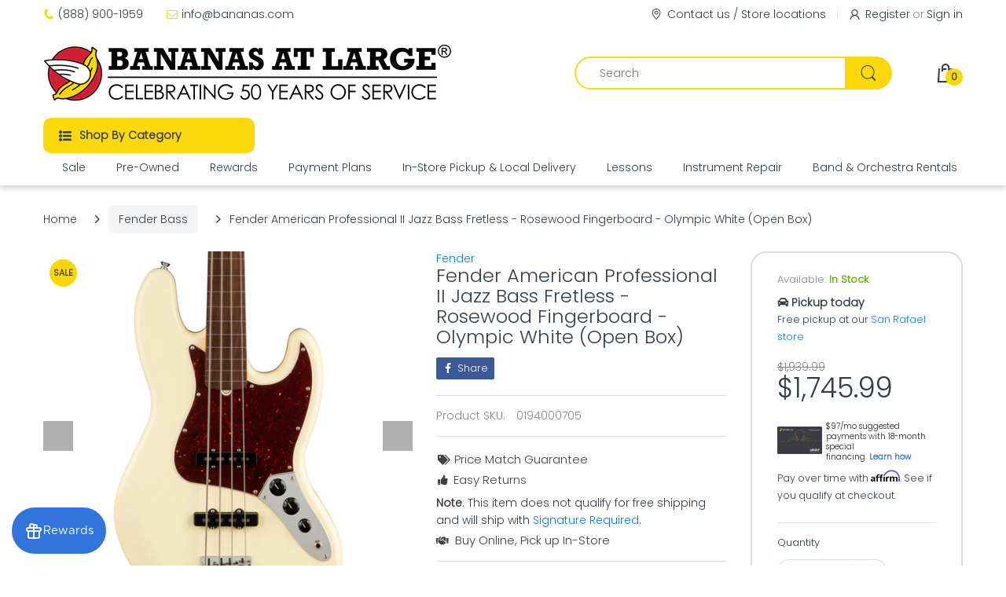

--- FILE ---
content_type: text/html; charset=utf-8
request_url: https://www.bananas.com/collections/fender-bass/products/fender-american-professional-ii-jazz-bass-fretless-rosewood-fingerboard-olympic-white
body_size: 86724
content:
<!doctype html>
<html lang="en" class="js">
<head>
  <script src="https://cdn.userway.org/widget.js" data-account="jYTZZAPunX"></script>
  <link rel="shortcut icon" href="//www.bananas.com/cdn/shop/files/bananas_logo_icon_081022_patch_v1-04_32x32.png?v=1661272958" type="image/png">
  
  <meta charset="UTF-8">
  <meta http-equiv="Content-Type" content="text/html; charset=utf-8">
  <meta name="viewport" content="width=device-width, initial-scale=1, minimum-scale=1, maximum-scale=1, user-scalable=0" />
  <meta name='HandheldFriendly' content='True'>
  <meta name='MobileOptimized' content='375'>
  <meta http-equiv="cleartype" content="on">
  <meta name="theme-color" content="#fad809">
  <link rel="canonical" href="https://www.bananas.com/products/fender-american-professional-ii-jazz-bass-fretless-rosewood-fingerboard-olympic-white" />
  
<style>
  :root {
    --body-font-size:              14px; 
    --size-h1:                     36px;
    --size-h2:                     24px;
    --size-h3:                     18px; 
    --size-h4:                     14px;
    --size-h5:                     12px;
    --size-h6:                     10px;   
    --top-font-size:               14px;
    --product-font-size:           14px;
    --product-price-size:          18px;
    --product-detail-title-size:   24px;
    --nav-font-size:               14px;
    --nav-sub-font-size:           14px;
    --topbar-bg-color:             #ffffff;
    --main-color:                  #fad809;
    --main-color-text:             #333e48;
    --header-backgound:            #ffffff;
    --text-header-color:           #333e48;
    --header-text-color-hover:     #334141;
    --bg-number-icon:              #fad809;
    --text-number-icon:            #333e48;
    --header-bg-mobile-color:      #fad809;
    --nav-link-color:              #333e48; 
    --nav-link-hover-color:        #333e48;
    --nav-dropdown-background:     #ffffff; 
    --nav-dropdown-link-color:     #333e48; 
    --nav-dropdown-link-hover-color: #333e48;
    --border-main-nav:            #0062bd;
    --label-sale-color:           #ffffff;
    --label-sale-bg:              #4cd964;
    --label-new-color:            #ffffff;
    --label-new-bg:               #0062bd;
    --label-hot-color:            #ffffff;
    --label-hot-bg:               #ff3b30;
    --body-background-color:      #ffffff;
    --body-second-color:          #f5f5f5;
    --body-mode-color:            #ffffff;
    --body-label-sale-color:      #343f49; 
    --body-label-sale-background: #fed700; 
    --body-label-new-color:      #ffffff; 
    --body-label-new-background: #007aff;
    --body-general-color:        #333e48; 
    --body-light-color:          #878787; 
    --body-title-color:          #333e48; 
    --body-link-color:           #333e48; 
    --body-border-color:         #dddddd; 
    --body-ratting-empty-color:  #cbcbcb;  
    --body-title-product:        #333e48; 
    --body-price-color:          #333e48; 
    --body-price-sale-color:     #ee0000; 
    --body-price-sold-out-color: #848484; 
    --breadcrumb-height:         230px;  
    --breadcrumb-bg-color:       #ffffff;
    --color_swatch_width:        35px;
    --color_swatch_height:       35px;
    --image_swatch_width:        35px;
    --image_swatch_height:       35px; 
    --footer-background-color:   #f8f8f8; 
    --footer-static-text-color:  #333e48; 
    --footer-link-color:         #333e48; 
    --footer-hover-color:        #333e48;
    --footer-copyright-bg:       #eaeaea; 
    --footer-copyright-color:    #333e48; 
    --button-btn1:               #fad809;
    --button-btn1-txt:           #333e48; 
    --button-btn1-border:        #fad809; 
    --button-hover-btn1:         #333e48; 
    --button-hover-btn1-txt:     #ffffff;
    --button-hover-btn1-border:  #333e48; 
    --button-btn2:               #e6e6e6; 
    --button-btn2-txt:           #333e48; 
    --button-btn2-border:        #e6e6e6; 
    --button-hover-btn2:         #fad809; 
    --button-hover-btn2-txt:     #333e48; 
    --button-hover-btn2-border:  #fad809; 

    --bg-language-flag:  url(//www.bananas.com/cdn/shop/t/118/assets/laguages_flag.png?v=31600172977966153291758881899);
    --bg-icon-select:    url(//www.bananas.com/cdn/shop/t/118/assets/bg_select.png?v=128058739338057716611758881899);
    --bg-loading:        url(//www.bananas.com/cdn/shop/t/118/assets/loading.gif?v=31010740881140077851758881899);
    --bg-image-body:     url(//www.bananas.com/cdn/shop/t/118/assets/body_bg_image.png?v=172877034290835024611758881899);
    --bg-meta-product:   url(//www.bananas.com/cdn/shop/t/118/assets/icon-360.png?v=14692332244374971841758881899);
    --bg-password:       url(//www.bananas.com/cdn/shop/t/118/assets/password-page-background.jpg?v=41115727475410388331758881899);
  
    --rgba-text-header-1:     rgba(51, 62, 72, 0.1);
    --rgba-text-header-6:     rgba(51, 62, 72, 0.6);
    --rgba-text-header-8:     rgba(51, 62, 72, 0.8);
    --rgba-nav-link-color-3:  rgba(51, 62, 72, 0.3);
    --rgba-nav-link-color-6:  rgba(51, 62, 72, 0.6);
    --rgba-main-color-text-1: rgba(51, 62, 72, 0.1);
    
    --text-or: 'or';

    --black:              #000000;
    --white:              #ffffff;
    --bg-other:           #bcbcbc;
    --bg-deal-section:    #e6e6e6;
    --text-deal-text:     #383838; 
    --font-bold:          600;
    
    --bg-dark: #181818;
    --color-dark: #d9d9d9;
  }
</style>
<title>Fender American Professional II Jazz Bass Fretless - Rosewood Fingerbo
&ndash; Bananas At Large Inc.® Musical Instruments &amp; Pro Audio</title><meta name="description" content="*Clearance Sale Item: May be new Sealed Box, Open Box or Display Model. Item is considered new and comes with full manufacture warranty. All Clearance Sale Items are subject to a 7-day return policy for manufacturer defects. The American Professional II Jazz Bass® Fretless draws from more than sixty years of innovation"><!-- /snippets/social-meta-tags.liquid -->




<meta property="og:site_name" content="Bananas At Large Inc.® Musical Instruments &amp; Pro Audio">
<meta property="og:url" content="https://www.bananas.com/products/fender-american-professional-ii-jazz-bass-fretless-rosewood-fingerboard-olympic-white">
<meta property="og:title" content="Fender American Professional II Jazz Bass Fretless - Rosewood Fingerboard - Olympic White (Open Box)">
<meta property="og:type" content="product">
<meta property="og:description" content="*Clearance Sale Item: May be new Sealed Box, Open Box or Display Model. Item is considered new and comes with full manufacture warranty. All Clearance Sale Items are subject to a 7-day return policy for manufacturer defects. The American Professional II Jazz Bass® Fretless draws from more than sixty years of innovation">

  <meta property="og:price:amount" content="1,745.99">
  <meta property="og:price:currency" content="USD">

<meta property="og:image" content="http://www.bananas.com/cdn/shop/files/5f38f966ff2b2cfaa1c2d0f38bfd8a8b_1200x1200.jpg?v=1693425723"><meta property="og:image" content="http://www.bananas.com/cdn/shop/files/bcc5b8f2ec6d9b8a69d8d12123ebc86a_1200x1200.jpg?v=1693426214"><meta property="og:image" content="http://www.bananas.com/cdn/shop/files/9e326dc3cf4fc4b0a8c96f2e968921a2_1200x1200.jpg?v=1693426214">
<meta property="og:image:secure_url" content="https://www.bananas.com/cdn/shop/files/5f38f966ff2b2cfaa1c2d0f38bfd8a8b_1200x1200.jpg?v=1693425723"><meta property="og:image:secure_url" content="https://www.bananas.com/cdn/shop/files/bcc5b8f2ec6d9b8a69d8d12123ebc86a_1200x1200.jpg?v=1693426214"><meta property="og:image:secure_url" content="https://www.bananas.com/cdn/shop/files/9e326dc3cf4fc4b0a8c96f2e968921a2_1200x1200.jpg?v=1693426214">


<meta name="twitter:card" content="summary_large_image">
<meta name="twitter:title" content="Fender American Professional II Jazz Bass Fretless - Rosewood Fingerboard - Olympic White (Open Box)">
<meta name="twitter:description" content="*Clearance Sale Item: May be new Sealed Box, Open Box or Display Model. Item is considered new and comes with full manufacture warranty. All Clearance Sale Items are subject to a 7-day return policy for manufacturer defects. The American Professional II Jazz Bass® Fretless draws from more than sixty years of innovation">

  <link rel="preconnect dns-prefetch" href="https://cdn.shopify.com">
  <link rel="preconnect dns-prefetch" href="https://v.shopify.com">
  <link rel="preconnect dns-prefetch" href="https://cdn.shopifycloud.com">

  

  <link rel="preload" href="//www.bananas.com/cdn/shop/t/118/assets/header-footer.min.css?v=153907226475276409951758881899" as="style">
  <link rel="preload" href="//www.bananas.com/cdn/shop/t/118/assets/global.css?v=75114018195811961761759229373" as="style">
  
  <link rel="preload" href="//www.bananas.com/cdn/shop/t/118/assets/styles.css?v=28054204483340559071761213943" as="style">
  
  <link rel="preload" href="//www.bananas.com/cdn/shop/t/118/assets/vendor.css?v=60362205997797156331758881899" as="style">
<!-- header-css-file  ================================================== -->
  
  <link href="//www.bananas.com/cdn/shop/t/118/assets/vendor.css?v=60362205997797156331758881899" rel="stylesheet" type="text/css" media="all">
  <link href="//www.bananas.com/cdn/shop/t/118/assets/header-footer.min.css?v=153907226475276409951758881899" rel="stylesheet" type="text/css" media="all">
  <link href="//www.bananas.com/cdn/shop/t/118/assets/global.css?v=75114018195811961761759229373" rel="stylesheet" type="text/css" media="all">
  
  <!-- custom-css-file-added-to-theme  ================================================== -->
  <link rel="stylesheet" href="//www.bananas.com/cdn/shop/t/118/assets/custom.css?v=33513570996430722081764370895" type="text/css">
  
  
  <link href="//www.bananas.com/cdn/shop/t/118/assets/styles.css?v=28054204483340559071761213943" rel="stylesheet" type="text/css" media="all">
  

  
    
  
  
  
<style>
  :root {
    --font-heading: Poppins, 'HelveticaNeue', 'Helvetica Neue', Helvetica, Arial, sans-serif;
    --font-standard: Poppins, 'HelveticaNeue', 'Helvetica Neue', Helvetica, Arial, sans-serif;
  }
</style><link href="https://fonts.googleapis.com/css2?family=Poppins:wght@300&family=Poppins:wght@300&display=swap" rel="stylesheet" type="text/css"/>

  <script crossorigin="anonymous" async src="//www.bananas.com/cdn/shop/t/118/assets/lazysizes.min.js?v=19944551759608041491758881899"></script>

  

  <script type="text/javascript">
    var customerLogged = ''
    var customerEmail = ''
    
    	
            var arn_wl_cp_settings =  {"compare_settings":{"background_color":"#000000","text_color":"#ffffff","compare_enable":true,"compare_product_number":2,"show_selector":{"margin":"0","padding":"0","selector_class":"site-header__account","type":"Top"},"add_selector":{"margin":"0","padding":"0","selector_class":"product-form","type":"Top"},"compare_add_class":"add-to-compare","compare_show_class":"show-compare","compare_show_selector_class":"site-header__account","comparet_add_selector_class":"product-form","compare_remove_class":"remove-compare","compare_options":["vendor","collection","options","availability"],"compare_layout":["page"],"add_class_icon":{"icon_id":"icon-1","svg":"<path d=\"M21.6334 13.2821C21.6334 13.3333 21.6334 13.3675 21.6334 13.3846C21.0175 15.9487 19.7344 18.0256 17.784 19.6154C15.8337 21.2051 13.5497 22 10.9322 22C9.54641 22 8.20341 21.735 6.90318 21.2051C5.60295 20.6752 4.43959 19.9231 3.4131 18.9487L1.56541 20.7949C1.37722 20.9829 1.16336 21.0769 0.923846 21.0769C0.68433 21.0769 0.470477 20.9829 0.282286 20.7949C0.0940954 20.6068 0 20.3932 0 20.1538V13.7436C0 13.5043 0.0940954 13.2906 0.282286 13.1026C0.470477 12.9145 0.68433 12.8205 0.923846 12.8205H7.33944C7.57896 12.8205 7.79281 12.9145 7.981 13.1026C8.16919 13.2906 8.25474 13.5043 8.23763 13.7436C8.22052 13.9829 8.13498 14.1966 7.981 14.3846L6.005 16.359C6.68933 16.9744 7.4592 17.4615 8.31462 17.8205C9.17003 18.1795 10.0682 18.3504 11.0092 18.3333C12.2752 18.3333 13.4642 18.0171 14.5762 17.3846C15.6883 16.7521 16.5779 15.906 17.2451 14.8462C17.3478 14.6752 17.6044 14.1111 18.015 13.1538C18.0834 12.9316 18.2203 12.8205 18.4256 12.8205H21.1715C21.3083 12.8205 21.4195 12.8718 21.5051 12.9744C21.5906 13.0769 21.6334 13.1795 21.6334 13.2821ZM21.9927 1.84615V8.25641C21.9927 8.49573 21.9071 8.7094 21.736 8.89744C21.565 9.08547 21.3426 9.17949 21.0688 9.17949H14.6532C14.4137 9.17949 14.1999 9.08547 14.0117 8.89744C13.8235 8.7094 13.7379 8.49573 13.755 8.25641C13.7721 8.01709 13.8577 7.80342 14.0117 7.61538L15.9877 5.64103C14.5848 4.32479 12.9253 3.66667 11.0092 3.66667C9.72605 3.66667 8.52847 3.98291 7.41643 4.61539C6.30439 5.24786 5.41476 6.09402 4.74754 7.15385C4.64489 7.32479 4.39682 7.88889 4.00333 8.84616C3.91779 9.06838 3.77237 9.17949 3.56707 9.17949H0.718547C0.598789 9.17949 0.487585 9.12821 0.384936 9.02564C0.282286 8.92308 0.239516 8.82051 0.256624 8.71795V8.61539C0.872521 6.05128 2.16419 3.97436 4.13164 2.38462C6.09909 0.794873 8.3916 0 11.0092 0C12.3949 0 13.7465 0.264958 15.0638 0.794872C16.3812 1.32479 17.5531 2.07692 18.5796 3.05128L20.4273 1.20513C20.6155 1.01709 20.8293 0.923078 21.0688 0.923078C21.3083 0.923078 21.5307 1.01709 21.736 1.20513C21.9413 1.39316 22.0269 1.60684 21.9927 1.84615Z\"/>","width":22,"height":16,"view_box":"0 0 22 22","icon_color":"#000000","icon_active_color":"#ff0000"},"custom_compare":false,"compare_options2":[],"add_class_icon_product":{"icon_id":"icon-1","svg":"<path d=\"M21.6334 13.2821C21.6334 13.3333 21.6334 13.3675 21.6334 13.3846C21.0175 15.9487 19.7344 18.0256 17.784 19.6154C15.8337 21.2051 13.5497 22 10.9322 22C9.54641 22 8.20341 21.735 6.90318 21.2051C5.60295 20.6752 4.43959 19.9231 3.4131 18.9487L1.56541 20.7949C1.37722 20.9829 1.16336 21.0769 0.923846 21.0769C0.68433 21.0769 0.470477 20.9829 0.282286 20.7949C0.0940954 20.6068 0 20.3932 0 20.1538V13.7436C0 13.5043 0.0940954 13.2906 0.282286 13.1026C0.470477 12.9145 0.68433 12.8205 0.923846 12.8205H7.33944C7.57896 12.8205 7.79281 12.9145 7.981 13.1026C8.16919 13.2906 8.25474 13.5043 8.23763 13.7436C8.22052 13.9829 8.13498 14.1966 7.981 14.3846L6.005 16.359C6.68933 16.9744 7.4592 17.4615 8.31462 17.8205C9.17003 18.1795 10.0682 18.3504 11.0092 18.3333C12.2752 18.3333 13.4642 18.0171 14.5762 17.3846C15.6883 16.7521 16.5779 15.906 17.2451 14.8462C17.3478 14.6752 17.6044 14.1111 18.015 13.1538C18.0834 12.9316 18.2203 12.8205 18.4256 12.8205H21.1715C21.3083 12.8205 21.4195 12.8718 21.5051 12.9744C21.5906 13.0769 21.6334 13.1795 21.6334 13.2821ZM21.9927 1.84615V8.25641C21.9927 8.49573 21.9071 8.7094 21.736 8.89744C21.565 9.08547 21.3426 9.17949 21.0688 9.17949H14.6532C14.4137 9.17949 14.1999 9.08547 14.0117 8.89744C13.8235 8.7094 13.7379 8.49573 13.755 8.25641C13.7721 8.01709 13.8577 7.80342 14.0117 7.61538L15.9877 5.64103C14.5848 4.32479 12.9253 3.66667 11.0092 3.66667C9.72605 3.66667 8.52847 3.98291 7.41643 4.61539C6.30439 5.24786 5.41476 6.09402 4.74754 7.15385C4.64489 7.32479 4.39682 7.88889 4.00333 8.84616C3.91779 9.06838 3.77237 9.17949 3.56707 9.17949H0.718547C0.598789 9.17949 0.487585 9.12821 0.384936 9.02564C0.282286 8.92308 0.239516 8.82051 0.256624 8.71795V8.61539C0.872521 6.05128 2.16419 3.97436 4.13164 2.38462C6.09909 0.794873 8.3916 0 11.0092 0C12.3949 0 13.7465 0.264958 15.0638 0.794872C16.3812 1.32479 17.5531 2.07692 18.5796 3.05128L20.4273 1.20513C20.6155 1.01709 20.8293 0.923078 21.0688 0.923078C21.3083 0.923078 21.5307 1.01709 21.736 1.20513C21.9413 1.39316 22.0269 1.60684 21.9927 1.84615Z\"/>","width":22,"height":16,"view_box":"0 0 22 22","icon_color":"#000000","icon_active_color":"#ff0000"},"show_class_icon":{"icon_id":"icon-1","svg":"<path d=\"M21.6334 13.2821C21.6334 13.3333 21.6334 13.3675 21.6334 13.3846C21.0175 15.9487 19.7344 18.0256 17.784 19.6154C15.8337 21.2051 13.5497 22 10.9322 22C9.54641 22 8.20341 21.735 6.90318 21.2051C5.60295 20.6752 4.43959 19.9231 3.4131 18.9487L1.56541 20.7949C1.37722 20.9829 1.16336 21.0769 0.923846 21.0769C0.68433 21.0769 0.470477 20.9829 0.282286 20.7949C0.0940954 20.6068 0 20.3932 0 20.1538V13.7436C0 13.5043 0.0940954 13.2906 0.282286 13.1026C0.470477 12.9145 0.68433 12.8205 0.923846 12.8205H7.33944C7.57896 12.8205 7.79281 12.9145 7.981 13.1026C8.16919 13.2906 8.25474 13.5043 8.23763 13.7436C8.22052 13.9829 8.13498 14.1966 7.981 14.3846L6.005 16.359C6.68933 16.9744 7.4592 17.4615 8.31462 17.8205C9.17003 18.1795 10.0682 18.3504 11.0092 18.3333C12.2752 18.3333 13.4642 18.0171 14.5762 17.3846C15.6883 16.7521 16.5779 15.906 17.2451 14.8462C17.3478 14.6752 17.6044 14.1111 18.015 13.1538C18.0834 12.9316 18.2203 12.8205 18.4256 12.8205H21.1715C21.3083 12.8205 21.4195 12.8718 21.5051 12.9744C21.5906 13.0769 21.6334 13.1795 21.6334 13.2821ZM21.9927 1.84615V8.25641C21.9927 8.49573 21.9071 8.7094 21.736 8.89744C21.565 9.08547 21.3426 9.17949 21.0688 9.17949H14.6532C14.4137 9.17949 14.1999 9.08547 14.0117 8.89744C13.8235 8.7094 13.7379 8.49573 13.755 8.25641C13.7721 8.01709 13.8577 7.80342 14.0117 7.61538L15.9877 5.64103C14.5848 4.32479 12.9253 3.66667 11.0092 3.66667C9.72605 3.66667 8.52847 3.98291 7.41643 4.61539C6.30439 5.24786 5.41476 6.09402 4.74754 7.15385C4.64489 7.32479 4.39682 7.88889 4.00333 8.84616C3.91779 9.06838 3.77237 9.17949 3.56707 9.17949H0.718547C0.598789 9.17949 0.487585 9.12821 0.384936 9.02564C0.282286 8.92308 0.239516 8.82051 0.256624 8.71795V8.61539C0.872521 6.05128 2.16419 3.97436 4.13164 2.38462C6.09909 0.794873 8.3916 0 11.0092 0C12.3949 0 13.7465 0.264958 15.0638 0.794872C16.3812 1.32479 17.5531 2.07692 18.5796 3.05128L20.4273 1.20513C20.6155 1.01709 20.8293 0.923078 21.0688 0.923078C21.3083 0.923078 21.5307 1.01709 21.736 1.20513C21.9413 1.39316 22.0269 1.60684 21.9927 1.84615Z\"/>","width":18,"height":16,"view_box":"0 0 26 22","icon_color":"#ffffff","icon_active_color":"#ff0000"},"remove_class_icon":{"icon_id":"icon-1","svg":"<path d=\"M294.111,256.001L504.109,46.003c10.523-10.524,10.523-27.586,0-38.109c-10.524-10.524-27.587-10.524-38.11,0L256,217.892\n            L46.002,7.894c-10.524-10.524-27.586-10.524-38.109,0s-10.524,27.586,0,38.109l209.998,209.998L7.893,465.999\n            c-10.524,10.524-10.524,27.586,0,38.109c10.524,10.524,27.586,10.523,38.109,0L256,294.11l209.997,209.998\n            c10.524,10.524,27.587,10.523,38.11,0c10.523-10.524,10.523-27.586,0-38.109L294.111,256.001z\" fill=\"#000000\"></path>","width":16,"height":16,"view_box":"0 0 512.001 512.001","icon_color":"#000000"},"launch_show":{"type":["header"],"placement":"Bottom Right","text":"My Compare","description":"","position_button":{"position":"absolute","text_color":"#ffffff","minWidth":"30px","minHeight":"30px","width":"160","height":"45","bottom":"20px","right":"20px","background_color":"#000000","boxShadow":"rgb(153, 153, 153) 1px 1px 10px 0px","borderRadius":"3"},"showTittle":true,"show":false,"showBackground":true},"launch_add":{"text":"Add to Compare","showTittle":false,"showBackground":false,"show":false,"text_color":"#000000","background_color":"#EBC9C9","width":"50","height":"45","borderRadius":"3","auto_insert_add_button":false,"text_added":"Added To Compare","background_color_actived":"#EBC9C9","text_color_actived":"#000000"},"launch_add_product_page":{"text":"Add to Compare","showTittle":true,"showBackground":true,"show":false,"text_color":"#000000","background_color":"#EBC9C9","width":"50","height":"45","borderRadius":"3","auto_insert_add_button":false,"text_added":"Added To Compare","background_color_actived":"#EBC9C9","text_color_actived":"#000000"},"updated_at":1697540460405,"added_cp_notifications":"top-left","added_cp_notifications_bg":"#fff","added_cp_notifications_color":"#000"},"wishlist_settings":{"remove_add_to_cart":false,"allow_multiple":false,"add_multiple_settings":{"add_background_color":"#dc3b1a","add_border_color":"#dc3b1a","add_text_color":"#fff","create_background_color":"#fff","create_border_color":"#dc3b1a","create_text_color":"#dc3b1a","radio_button_background_color":"#dc3b1a"},"background_color":"#000000","text_color":"#ffffff","wishlist_enable":true,"wishlist_product_number":10,"wishlist_layout":"page","redirect_wishlist":["cart"],"records_per_page":5,"wishlist_add_class":"add-to-wishlist","show_selector":{"margin":"0","padding":"0","selector_class":"site-header__account","type":"Top"},"page_show_mode":"both","add_selector":{"margin":"0","padding":"0","selector_class":"product-form","type":"Top"},"wishlist_show_class":"show-wishlist","wishlist_add_to_cart_class":"add-to-cart-wishlist","wishlist_remove_class":"remove-wishlist","wishlist_page_action":["text"],"wishlist_page_available":true,"wishlist_options":["price","available","quantity","variants"],"add_class_icon":{"icon_id":"icon-1","svg":"<path d=\"M12.8194 22C12.5802 22 12.3665 21.9145 12.1785 21.7436L3.25614 13.1289L2.87156 12.7444C2.70063 12.5734 2.43569 12.2572 2.07675 11.7957C1.71781 11.3342 1.39305 10.8727 1.10247 10.4112C0.811898 9.94972 0.555509 9.37712 0.333306 8.69341C0.111102 8.00971 0 7.35164 0 6.71922C0 4.61683 0.606787 2.97594 1.82036 1.79655C3.03394 0.617164 4.70901 0.018924 6.84558 0.00183139C7.42673 0.00183139 8.02497 0.104384 8.64031 0.309495C9.25564 0.514607 9.82824 0.796636 10.3581 1.15558C10.888 1.51452 11.3495 1.83928 11.7426 2.12986C12.1357 2.42043 12.4947 2.74519 12.8194 3.10414C13.1613 2.76228 13.5202 2.43752 13.8963 2.12986C14.2723 1.82219 14.7338 1.49743 15.2808 1.15558C15.8277 0.813728 16.4003 0.531699 16.9986 0.309495C17.5968 0.0872916 18.1951 -0.0152612 18.7933 0.00183139C20.9299 0.00183139 22.605 0.600071 23.8185 1.79655C25.0321 2.99303 25.6389 4.6382 25.6389 6.73204C25.6389 8.82588 24.545 10.9667 22.3571 13.1546L13.4604 21.7436C13.2895 21.9145 13.0758 22 12.8194 22Z\"/>","width":18,"height":16,"view_box":"0 0 26 22","icon_color":"#000000","icon_active_color":"#ff0000"},"add_class_icon_product":{"icon_id":"icon-1","svg":"<path d=\"M12.8194 22C12.5802 22 12.3665 21.9145 12.1785 21.7436L3.25614 13.1289L2.87156 12.7444C2.70063 12.5734 2.43569 12.2572 2.07675 11.7957C1.71781 11.3342 1.39305 10.8727 1.10247 10.4112C0.811898 9.94972 0.555509 9.37712 0.333306 8.69341C0.111102 8.00971 0 7.35164 0 6.71922C0 4.61683 0.606787 2.97594 1.82036 1.79655C3.03394 0.617164 4.70901 0.018924 6.84558 0.00183139C7.42673 0.00183139 8.02497 0.104384 8.64031 0.309495C9.25564 0.514607 9.82824 0.796636 10.3581 1.15558C10.888 1.51452 11.3495 1.83928 11.7426 2.12986C12.1357 2.42043 12.4947 2.74519 12.8194 3.10414C13.1613 2.76228 13.5202 2.43752 13.8963 2.12986C14.2723 1.82219 14.7338 1.49743 15.2808 1.15558C15.8277 0.813728 16.4003 0.531699 16.9986 0.309495C17.5968 0.0872916 18.1951 -0.0152612 18.7933 0.00183139C20.9299 0.00183139 22.605 0.600071 23.8185 1.79655C25.0321 2.99303 25.6389 4.6382 25.6389 6.73204C25.6389 8.82588 24.545 10.9667 22.3571 13.1546L13.4604 21.7436C13.2895 21.9145 13.0758 22 12.8194 22Z\"/>","width":18,"height":16,"view_box":"0 0 26 22","icon_color":"#000000","icon_active_color":"#ff0000"},"show_class_icon":{"icon_id":"icon-1","svg":"<path d=\"M12.8194 22C12.5802 22 12.3665 21.9145 12.1785 21.7436L3.25614 13.1289L2.87156 12.7444C2.70063 12.5734 2.43569 12.2572 2.07675 11.7957C1.71781 11.3342 1.39305 10.8727 1.10247 10.4112C0.811898 9.94972 0.555509 9.37712 0.333306 8.69341C0.111102 8.00971 0 7.35164 0 6.71922C0 4.61683 0.606787 2.97594 1.82036 1.79655C3.03394 0.617164 4.70901 0.018924 6.84558 0.00183139C7.42673 0.00183139 8.02497 0.104384 8.64031 0.309495C9.25564 0.514607 9.82824 0.796636 10.3581 1.15558C10.888 1.51452 11.3495 1.83928 11.7426 2.12986C12.1357 2.42043 12.4947 2.74519 12.8194 3.10414C13.1613 2.76228 13.5202 2.43752 13.8963 2.12986C14.2723 1.82219 14.7338 1.49743 15.2808 1.15558C15.8277 0.813728 16.4003 0.531699 16.9986 0.309495C17.5968 0.0872916 18.1951 -0.0152612 18.7933 0.00183139C20.9299 0.00183139 22.605 0.600071 23.8185 1.79655C25.0321 2.99303 25.6389 4.6382 25.6389 6.73204C25.6389 8.82588 24.545 10.9667 22.3571 13.1546L13.4604 21.7436C13.2895 21.9145 13.0758 22 12.8194 22Z\" />","width":22,"height":22,"view_box":"0 0 26 22","icon_color":"#111313","icon_active_color":"#ff0000"},"remove_class_icon":{"icon_id":"icon-1","svg":"<path d=\"M294.111,256.001L504.109,46.003c10.523-10.524,10.523-27.586,0-38.109c-10.524-10.524-27.587-10.524-38.11,0L256,217.892\n            L46.002,7.894c-10.524-10.524-27.586-10.524-38.109,0s-10.524,27.586,0,38.109l209.998,209.998L7.893,465.999\n            c-10.524,10.524-10.524,27.586,0,38.109c10.524,10.524,27.586,10.523,38.109,0L256,294.11l209.997,209.998\n            c10.524,10.524,27.587,10.523,38.11,0c10.523-10.524,10.523-27.586,0-38.109L294.111,256.001z\" fill=\"#000000\"></path>","width":16,"height":16,"view_box":"0 0 512.001 512.001","icon_color":"#000000"},"launch_show":{"type":["header"],"placement":"Bottom Right","text":"My Wishlist","description":"","position_button":{"position":"absolute","text_color":"#ffffff","minWidth":"30px","minHeight":"30px","width":"150","height":"45","bottom":"20px","right":"20px","background_color":"#000000","boxShadow":"rgb(153, 153, 153) 1px 1px 10px 0px","borderRadius":"3"},"showTittle":true,"show":false,"showBackground":true},"launch_add_product_page":{"text":"Add To Wishlist","showTittle":true,"showBackground":true,"show":false,"text_color":"#000000","background_color":"#EBC9C9","width":"50","height":"45","borderRadius":"3","showCount":false,"check_add_variant":false,"auto_insert_add_button":false,"text_added":"Added To Wishlist","background_color_actived":"#EBC9C9","text_color_actived":"#000000"},"launch_add":{"text":"Add To Wishlist","showTittle":false,"showBackground":false,"show":false,"text_color":"#000000","background_color":"#EBC9C9","width":"50","height":"45","borderRadius":"3","showCount":false,"check_add_variant":false,"auto_insert_add_button":false,"text_added":"Added To Wishlist","background_color_actived":"#EBC9C9","text_color_actived":"#000000"},"updated_at":1603274589479,"back_in_stock":false,"reminder_mail":false,"added_wl_notifications":"top-left","added_wl_notifications_bg":"#fff","added_wl_notifications_color":"#000","customCss":""},"general_settings":{"unlogged_user":true,"show_number_status":true,"app_script":false,"app_wishlist_layout":"proxy","app_selector":false,"preloader_icon":{"icon_id":"icon-2","svg":"<path d=\"M10,40c0,0,0-0.4,0-1.1c0-0.3,0-0.8,0-1.3c0-0.3,0-0.5,0-0.8c0-0.3,0.1-0.6,0.1-0.9c0.1-0.6,0.1-1.4,0.2-2.1\n            c0.2-0.8,0.3-1.6,0.5-2.5c0.2-0.9,0.6-1.8,0.8-2.8c0.3-1,0.8-1.9,1.2-3c0.5-1,1.1-2,1.7-3.1c0.7-1,1.4-2.1,2.2-3.1\n            c1.6-2.1,3.7-3.9,6-5.6c2.3-1.7,5-3,7.9-4.1c0.7-0.2,1.5-0.4,2.2-0.7c0.7-0.3,1.5-0.3,2.3-0.5c0.8-0.2,1.5-0.3,2.3-0.4l1.2-0.1\n            l0.6-0.1l0.3,0l0.1,0l0.1,0l0,0c0.1,0-0.1,0,0.1,0c1.5,0,2.9-0.1,4.5,0.2c0.8,0.1,1.6,0.1,2.4,0.3c0.8,0.2,1.5,0.3,2.3,0.5\n            c3,0.8,5.9,2,8.5,3.6c2.6,1.6,4.9,3.4,6.8,5.4c1,1,1.8,2.1,2.7,3.1c0.8,1.1,1.5,2.1,2.1,3.2c0.6,1.1,1.2,2.1,1.6,3.1\n            c0.4,1,0.9,2,1.2,3c0.3,1,0.6,1.9,0.8,2.7c0.2,0.9,0.3,1.6,0.5,2.4c0.1,0.4,0.1,0.7,0.2,1c0,0.3,0.1,0.6,0.1,0.9\n            c0.1,0.6,0.1,1,0.1,1.4C74,39.6,74,40,74,40c0.2,2.2-1.5,4.1-3.7,4.3s-4.1-1.5-4.3-3.7c0-0.1,0-0.2,0-0.3l0-0.4c0,0,0-0.3,0-0.9\n            c0-0.3,0-0.7,0-1.1c0-0.2,0-0.5,0-0.7c0-0.2-0.1-0.5-0.1-0.8c-0.1-0.6-0.1-1.2-0.2-1.9c-0.1-0.7-0.3-1.4-0.4-2.2\n            c-0.2-0.8-0.5-1.6-0.7-2.4c-0.3-0.8-0.7-1.7-1.1-2.6c-0.5-0.9-0.9-1.8-1.5-2.7c-0.6-0.9-1.2-1.8-1.9-2.7c-1.4-1.8-3.2-3.4-5.2-4.9\n            c-2-1.5-4.4-2.7-6.9-3.6c-0.6-0.2-1.3-0.4-1.9-0.6c-0.7-0.2-1.3-0.3-1.9-0.4c-1.2-0.3-2.8-0.4-4.2-0.5l-2,0c-0.7,0-1.4,0.1-2.1,0.1\n            c-0.7,0.1-1.4,0.1-2,0.3c-0.7,0.1-1.3,0.3-2,0.4c-2.6,0.7-5.2,1.7-7.5,3.1c-2.2,1.4-4.3,2.9-6,4.7c-0.9,0.8-1.6,1.8-2.4,2.7\n            c-0.7,0.9-1.3,1.9-1.9,2.8c-0.5,1-1,1.9-1.4,2.8c-0.4,0.9-0.8,1.8-1,2.6c-0.3,0.9-0.5,1.6-0.7,2.4c-0.2,0.7-0.3,1.4-0.4,2.1\n            c-0.1,0.3-0.1,0.6-0.2,0.9c0,0.3-0.1,0.6-0.1,0.8c0,0.5-0.1,0.9-0.1,1.3C10,39.6,10,40,10,40z\">\n        \n            <animateTransform attributeType=\"xml\" attributeName=\"transform\" type=\"rotate\" from=\"0 40 40\" to=\"360 40 40\" dur=\"0.6s\" repeatCount=\"indefinite\"></animateTransform>\n        </path>","width":24,"height":24,"view_box":"0 0 80 80","icon_color":"#43467F"},"background_color":"#000000","text_color":"#ffffff","wishlist_page":"arena-wishlist-page","compare_page":"arena-compare-page","share_page":"arena-share-page","isActiveAT":false,"text":{"wishlist_settings":{"wishlist_page_title":"Wishlist Page","wishlist_disable_msg":"Wishlist is disabled","wishlist_empty_msg":"No products in wishlist!","wishlist_login_msg":"You have not logged in. Please <a title=\"Login url\" href=\"/account/login\">Login</a> to view wishlist content.","table_product_heading":"Product Name","table_image_heading":"Image","table_quantity_heading":"Quantity","table_variants_heading":"Variants","table_price_heading":"Price","table_delete_heading":"Delete","table_available_heading":"Available","table_add_to_cart_heading":"Add To Cart","table_remove_heading":"Remove","table_instock":"In stock","table_outstock":"Out stock","table_view_btn":"View Product","notify_login":"Please login first to use wishlist function","notify_limit":"Only {limit} products allowed to add to wishlist","notify_getlist_error":"There is an error when getting wishlist","wishlist_popup_add_button_text":"Add wishlist","wishlist_popup_create_button_text":"Create new list","wishlist_notify_added":"%product-name% \n Add to wishlist successfully","wishlist_my_wishlist":"My wishlist"},"compare_settings":{"compare_page_title":"Compare Page","compare_disable_msg":"Compare is disabled","compare_empty_msg":"No products in compare!","table_feature_heading":"Features","table_availability_heading":"Availability","table_option_heading":"Options","table_vendor_heading":"Vendor","table_collection_heading":"Collection","table_review_heading":"Rating","table_instock":"In stock","table_outstock":"Out stock","table_view_btn":"View Product","notify_limit":"Only {limit} products allowed to add to compare","notify_modal_plugin":"No modal plugin. Please embed Fancybox of Bootstrap modal to store","notify_getlist_error":"There is an error when getting compare list","notify_empty_product":"You have no products to compare","compare_notify_create_custom":"It will create a new compare list due to different product types with other products on compare list.","compare_notify_added":"%product-name% \n Add to compare successfully","compare_my_compare":"My compare"}}}}
    	
    
            
    
    	
            var wl_cp_text_settings =  {"wishlist_settings":{"wishlist_page_title":"Wishlist Page","wishlist_disable_msg":"Wishlist is disabled","wishlist_empty_msg":"No products in wishlist!","wishlist_login_msg":"You have not logged in. Please <a title=\"Login url\" href=\"/account/login\">Login</a> to view wishlist content.","table_product_heading":"Product Name","table_image_heading":"Image","table_quantity_heading":"Quantity","table_variants_heading":"Variants","table_price_heading":"Price","table_delete_heading":"Delete","table_available_heading":"Available","table_add_to_cart_heading":"Add To Cart","table_remove_heading":"Remove","table_instock":"In stock","table_outstock":"Out stock","table_view_btn":"View Product","notify_login":"Please login first to use wishlist function","notify_limit":"Only {limit} products allowed to add to wishlist","notify_getlist_error":"There is an error when getting wishlist","wishlist_popup_add_button_text":"Add wishlist","wishlist_popup_create_button_text":"Create new list","wishlist_notify_added":"%product-name% \n Add to wishlist successfully","wishlist_my_wishlist":"My wishlist"},"compare_settings":{"compare_page_title":"Compare Page","compare_disable_msg":"Compare is disabled","compare_empty_msg":"No products in compare!","table_feature_heading":"Features","table_availability_heading":"Availability","table_option_heading":"Options","table_vendor_heading":"Vendor","table_collection_heading":"Collection","table_review_heading":"Rating","table_instock":"In stock","table_outstock":"Out stock","table_view_btn":"View Product","notify_limit":"Only {limit} products allowed to add to compare","notify_modal_plugin":"No modal plugin. Please embed Fancybox of Bootstrap modal to store","notify_getlist_error":"There is an error when getting compare list","notify_empty_product":"You have no products to compare","compare_notify_create_custom":"It will create a new compare list due to different product types with other products on compare list.","compare_notify_added":"%product-name% \n Add to compare successfully","compare_my_compare":"My compare"}}
    	
    
            
    
    	
            var arn_reminder_email =  {"subject":"Your Wishlist on {{{shop}}}","time":"10","textEditor":{"blocks":[{"key":"evr7p","text":"Hi, We noticed that you've checked these items out and saved them to your Wishlist. For the best experience, we will keep them here while you sleep on it!","type":"unstyled","depth":0,"inlineStyleRanges":[],"entityRanges":[],"data":{"text-align":"center"}}],"entityMap":{}}}
    	
                
    
    var wl_routes = {
                root_url : "\/"
                ,account_url : "\/account"
                ,account_login_url : "https:\/\/www.bananas.com\/customer_authentication\/redirect?locale=en\u0026region_country=US"
                ,account_logout_url : "\/account\/logout"
                ,account_register_url : "https:\/\/account.bananas.com?locale=en"
                ,account_addresses_url : "\/account\/addresses"
                ,collections_url : "\/collections"
                ,all_products_collection_url : "\/collections\/all"
                ,search_url : "\/search"
                ,cart_url : "\/cart"
                ,cart_add_url : "\/cart\/add"
                ,cart_change_url : "\/cart\/change"
                ,cart_clear_url : "\/cart\/clear"
                ,product_recommendations_url : "\/recommendations\/products"
            }
    var inv_qty = {};
    var pre_order_qty = {}
    var arn_out_stock = []
    
    
    inv_qty[43442285740199] = 1;
    
    
    
    
    var arn_product_id = 7695293874343
    var arn_handle = "fender-american-professional-ii-jazz-bass-fretless-rosewood-fingerboard-olympic-white"
    var arn_product_variant_id = 43442285740199
    var customerWishlist = []
</script>
<script>
    var themeWl = window.theme || {};
     themeWl.moneyFormat = "${{amount}}";
</script>

    
<style type="text/css">
    :root {
      --arn-add-wishlist-icon-color: #000000;
      --arn-add-wishlist-icon-active-color: #ff0000;
      --arn-add-wishlist-icon-color-product: #000000;
      --arn-add-wishlist-icon-active-color-product: #ff0000;

      --arn-show-wishlist-icon-color: #111313;
      --arn-show-wishlist-icon-active-color: #ff0000;
      --arn-remove-wishlist-icon-color: #000000;

      --arn-add-compare-icon-color: #000000;
      --arn-add-compare-icon-active-color: #ff0000;
      --arn-add-compare-icon-color-product: #000000;
      --arn-add-compare-icon-active-color-product: #ff0000;
      --arn-show-compare-icon-color: #ffffff;
      --arn-show-compare-icon-active-color: #ff0000;
      --arn-remove-compare-icon-color: #000000;
      --arn-preloader-icon-color: #43467F;

      --arn-outstock-color: #ff0000;
      --arn-instock-color: #2D882D;
      --arn-table-heading-bkg: #000000;
      --arn-table-text-color-1: #000000;
      --arn-table-text-color-2: #ffffff;
      --arn-table-btn-border-color: #000000;
      --arn-table-btn-color: #ffffff;
      --arn-table-btn-active-color: #000000;

      --arn-table-product-heading: "";
      --arn-table-price-heading: "";
      --arn-table-image-heading: "";
      --arn-table-price-heading: "";
      --arn-table-available-heading: "";
      --arn-table-delete-heading: "";

      --bg-sidenav: #fff;
      --link-color: #000;
      --font-size-title: 15px;
      --button-add-bg: #fed700;
      --button-add-cl: #fff;
      --button-add-br: #fed700;
      --button-add-hover-bg: #fed700;
      --button-add-hover-cl: #fff;
      --button-add-hover-br: #fed700;
      --button-remove-bg: #000;
      --button-remove-cl: #fff;
      --button-remove-br: #000;
      --button-remove-hover-bg: #000;
      --button-remove-hover-cl: #fff;
      --button-remove-hover-br: #000;
      --button-border-radius: 20px;

      --arn-wishlist-page-bg: #000000;
      --arn-wishlist-page-text: #ffffff;

      --arn-show-wishlist-fl-min-height: 30px;
      --arn-show-wishlist-fl-min-width: 30px;
      --arn-show-wishlist-fl-height: 45px;
      --arn-show-wishlist-fl-width: 150px;
      --arn-show-wishlist-fl-bottom: 20px;
      --arn-show-wishlist-fl-top: ;
      --arn-show-wishlist-fl-left: ;
      --arn-show-wishlist-fl-right: 20px;
      --arn-show-wishlist-fl-boxShadow: rgb(153, 153, 153) 1px 1px 10px 0px;
      --arn-show-wishlist-fl-backgroundColor: #000000;
      --arn-show-wishlist-fl-color: #ffffff;
      --arn-show-wishlist-fl-borderRadius: 3px;

      --arn-add-wishlist-bg: #EBC9C9;
      --arn-add-wishlist-bg-actived: #EBC9C9;
      --arn-add-wishlist-bg-product: #EBC9C9;
      --arn-add-wishlist-bg-actived-product: #EBC9C9;
      --arn-add-wishlist-color: #000000;
      --arn-add-wishlist-color-actived: #000000;
      --arn-add-wishlist-color-product: #000000;
      --arn-add-wishlist-color-actived-product: #000000;
      --arn-add-wishlist-width: 50px;
      --arn-add-wishlist-height: 45px;
      --arn-add-wishlist-borderRadius: 3px;
      --arn-add-wishlist-borderRadius-product: 3px;
      
      --arn-add-wishlist-noti-bg: #fff;
      --arn-add-wishlist-noti-color: #000;

      --arn-add-multiple-settings-add-background: #dc3b1a;
      --arn-add-multiple-settings-add-border: #dc3b1a;
      --arn-add-multiple-settings-add-text: #fff;
      --arn-add-multiple-settings-create-background: #fff;
      --arn-add-multiple-settings-create-border: #dc3b1a;
      --arn-add-multiple-settings-create-text: #dc3b1a;
      --arn-add-multiple-settings-radio-button-background: #dc3b1a;

      --arn-compare-page-bg: #000000;
      --arn-compare-page-text: #ffffff;

      --arn-show-compare-fl-min-height: 30px;
      --arn-show-compare-fl-min-width: 30px;
      --arn-show-compare-fl-height: 45px;
      --arn-show-compare-fl-width: 160px;
      --arn-show-compare-fl-bottom: 20px;
      --arn-show-compare-fl-top: ;
      --arn-show-compare-fl-left: ;
      --arn-show-compare-fl-right: 20px;
      --arn-show-compare-fl-boxShadow: rgb(153, 153, 153) 1px 1px 10px 0px;
      --arn-show-compare-fl-backgroundColor: #000000;
      --arn-show-compare-fl-color: #ffffff;
      --arn-show-compare-fl-borderRadius: 3px;

      --arn-add-compare-bg: #EBC9C9;
      --arn-add-compare-bg-product: #EBC9C9;
      --arn-add-compare-color: #000000;
      --arn-add-compare-color-product: #000000;
      --arn-add-compare-bg-actived: #EBC9C9;
      --arn-add-compare-bg-actived-product: #EBC9C9;
      --arn-add-compare-color-actived: #000000;
      --arn-add-compare-color-actived-product: #000000;
      --arn-add-compare-width: 50px;
      --arn-add-compare-height: 45px;
      --arn-add-compare-borderRadius: 3px;
      --arn-add-compare-borderRadius-product: 3px;
    
      --arn-add-compare-noti-bg: #fff;
      --arn-add-compare-noti-color: #000;
    }
    .row{display:-ms-flexbox;display:flex;-ms-flex-wrap:wrap;flex-wrap:wrap;margin-right:-15px;margin-left:-15px}
.no-gutters{margin-right:0;margin-left:0}
.no-gutters > .col,.no-gutters > [class*="col-"]{padding-right:0;padding-left:0}
.col,.col-1,.col-10,.col-11,.col-12,.col-2,.col-3,.col-4,.col-5,.col-6,.col-7,.col-8,.col-9,.col-auto,.col-lg,.col-lg-1,.col-lg-10,.col-lg-11,.col-lg-12,.col-lg-2,.col-lg-3,.col-lg-4,.col-lg-5,.col-lg-6,.col-lg-7,.col-lg-8,.col-lg-9,.col-lg-auto,.col-md,.col-md-1,.col-md-10,.col-md-11,.col-md-12,.col-md-2,.col-md-3,.col-md-4,.col-md-5,.col-md-6,.col-md-7,.col-md-8,.col-md-9,.col-md-auto,.col-sm,.col-sm-1,.col-sm-10,.col-sm-11,.col-sm-12,.col-sm-2,.col-sm-3,.col-sm-4,.col-sm-5,.col-sm-6,.col-sm-7,.col-sm-8,.col-sm-9,.col-sm-auto,.col-5th,.col-xs-5th,.col-sm-5th,.col-md-5th,.col-lg-5th,.col-xl-5th,.col-xxs-1,.col-xxs-2,.col-xxs-3,.col-xxs-4,.col-xxs-5,.col-xxs-6,.col-xxs-7,.col-xxs-8,.col-xxs-9,.col-xxs-10,.col-xxs-11,.col-xxs-12,.col-xl,.col-xl-1,.col-xl-10,.col-xl-11,.col-xl-12,.col-xl-2,.col-xl-3,.col-xl-4,.col-xl-5,.col-xl-6,.col-xl-7,.col-xl-8,.col-xl-9,.col-xl-auto{position:relative;width:100%;padding-right:15px;padding-left:15px}
.col{-ms-flex-preferred-size:0;flex-basis:0;-ms-flex-positive:1;flex-grow:1;max-width:100%}
.col-auto{-ms-flex:0 0 auto;flex:0 0 auto;width:auto;max-width:100%}
.col-1{-ms-flex:0 0 8.333333%;flex:0 0 8.333333%;max-width:8.333333%}
.col-2{-ms-flex:0 0 16.666667%;flex:0 0 16.666667%;max-width:16.666667%}
.col-3{-ms-flex:0 0 25%;flex:0 0 25%;max-width:25%}
.col-4{-ms-flex:0 0 33.333333%;flex:0 0 33.333333%;max-width:33.333333%}
.col-5{-ms-flex:0 0 41.666667%;flex:0 0 41.666667%;max-width:41.666667%}
.col-6{-ms-flex:0 0 50%;flex:0 0 50%;max-width:50%}
.col-7{-ms-flex:0 0 58.333333%;flex:0 0 58.333333%;max-width:58.333333%}
.col-8{-ms-flex:0 0 66.666667%;flex:0 0 66.666667%;max-width:66.666667%}
.col-9{-ms-flex:0 0 75%;flex:0 0 75%;max-width:75%}
.col-10{-ms-flex:0 0 83.333333%;flex:0 0 83.333333%;max-width:83.333333%}
.col-11{-ms-flex:0 0 91.666667%;flex:0 0 91.666667%;max-width:91.666667%}
.col-12{-ms-flex:0 0 100%;flex:0 0 100%;max-width:100%}
.col-5th{-ms-flex:0 0 20%;flex:0 0 20%;max-width:20%}
.order-first{-ms-flex-order:-1;order:-1}
.order-last{-ms-flex-order:13;order:13}
.order-0{-ms-flex-order:0;order:0}
.order-1{-ms-flex-order:1;order:1}
.order-2{-ms-flex-order:2;order:2}
.order-3{-ms-flex-order:3;order:3}
.order-4{-ms-flex-order:4;order:4}
.order-5{-ms-flex-order:5;order:5}
.order-6{-ms-flex-order:6;order:6}
.order-7{-ms-flex-order:7;order:7}
.order-8{-ms-flex-order:8;order:8}
.order-9{-ms-flex-order:9;order:9}
.order-10{-ms-flex-order:10;order:10}
.order-11{-ms-flex-order:11;order:11}
.order-12{-ms-flex-order:12;order:12}
.offset-1{margin-left:8.333333%}
.offset-2{margin-left:16.666667%}
.offset-3{margin-left:25%}
.offset-4{margin-left:33.333333%}
.offset-5{margin-left:41.666667%}
.offset-6{margin-left:50%}
.offset-7{margin-left:58.333333%}
.offset-8{margin-left:66.666667%}
.offset-9{margin-left:75%}
.offset-10{margin-left:83.333333%}
.offset-11{margin-left:91.666667%}
@media (min-width: 375px) {
.col-xxs-1{-ms-flex:0 0 8.333333%;flex:0 0 8.333333%;max-width:8.333333%}
.col-xxs-2{-ms-flex:0 0 16.666667%;flex:0 0 16.666667%;max-width:16.666667%}
.col-xxs-3{-ms-flex:0 0 25%;flex:0 0 25%;max-width:25%}
.col-xxs-4{-ms-flex:0 0 33.333333%;flex:0 0 33.333333%;max-width:33.333333%}
.col-xxs-5{-ms-flex:0 0 41.666667%;flex:0 0 41.666667%;max-width:41.666667%}
.col-xxs-6{-ms-flex:0 0 50%;flex:0 0 50%;max-width:50%}
.col-xxs-7{-ms-flex:0 0 58.333333%;flex:0 0 58.333333%;max-width:58.333333%}
.col-xxs-8{-ms-flex:0 0 66.666667%;flex:0 0 66.666667%;max-width:66.666667%}
.col-xxs-9{-ms-flex:0 0 75%;flex:0 0 75%;max-width:75%}
.col-xxs-10{-ms-flex:0 0 83.333333%;flex:0 0 83.333333%;max-width:83.333333%}
.col-xxs-11{-ms-flex:0 0 91.666667%;flex:0 0 91.666667%;max-width:91.666667%}
.col-xxs-12{-ms-flex:0 0 100%;flex:0 0 100%;max-width:100%}
}
@media (min-width: 576px) {
.col-sm{-ms-flex-preferred-size:0;flex-basis:0;-ms-flex-positive:1;flex-grow:1;max-width:100%}
.col-sm-auto{-ms-flex:0 0 auto;flex:0 0 auto;width:auto;max-width:100%}
.col-sm-1{-ms-flex:0 0 8.333333%;flex:0 0 8.333333%;max-width:8.333333%}
.col-sm-2{-ms-flex:0 0 16.666667%;flex:0 0 16.666667%;max-width:16.666667%}
.col-sm-3{-ms-flex:0 0 25%;flex:0 0 25%;max-width:25%}
.col-sm-4{-ms-flex:0 0 33.333333%;flex:0 0 33.333333%;max-width:33.333333%}
.col-sm-5{-ms-flex:0 0 41.666667%;flex:0 0 41.666667%;max-width:41.666667%}
.col-sm-6{-ms-flex:0 0 50%;flex:0 0 50%;max-width:50%}
.col-sm-7{-ms-flex:0 0 58.333333%;flex:0 0 58.333333%;max-width:58.333333%}
.col-sm-8{-ms-flex:0 0 66.666667%;flex:0 0 66.666667%;max-width:66.666667%}
.col-sm-9{-ms-flex:0 0 75%;flex:0 0 75%;max-width:75%}
.col-sm-10{-ms-flex:0 0 83.333333%;flex:0 0 83.333333%;max-width:83.333333%}
.col-sm-11{-ms-flex:0 0 91.666667%;flex:0 0 91.666667%;max-width:91.666667%}
.col-sm-12{-ms-flex:0 0 100%;flex:0 0 100%;max-width:100%}
.col-xs-5th{-ms-flex:0 0 20%;flex:0 0 20%;max-width:20%}
.order-sm-first{-ms-flex-order:-1;order:-1}
.order-sm-last{-ms-flex-order:13;order:13}
.order-sm-0{-ms-flex-order:0;order:0}
.order-sm-1{-ms-flex-order:1;order:1}
.order-sm-2{-ms-flex-order:2;order:2}
.order-sm-3{-ms-flex-order:3;order:3}
.order-sm-4{-ms-flex-order:4;order:4}
.order-sm-5{-ms-flex-order:5;order:5}
.order-sm-6{-ms-flex-order:6;order:6}
.order-sm-7{-ms-flex-order:7;order:7}
.order-sm-8{-ms-flex-order:8;order:8}
.order-sm-9{-ms-flex-order:9;order:9}
.order-sm-10{-ms-flex-order:10;order:10}
.order-sm-11{-ms-flex-order:11;order:11}
.order-sm-12{-ms-flex-order:12;order:12}
.offset-sm-0{margin-left:0}
.offset-sm-1{margin-left:8.333333%}
.offset-sm-2{margin-left:16.666667%}
.offset-sm-3{margin-left:25%}
.offset-sm-4{margin-left:33.333333%}
.offset-sm-5{margin-left:41.666667%}
.offset-sm-6{margin-left:50%}
.offset-sm-7{margin-left:58.333333%}
.offset-sm-8{margin-left:66.666667%}
.offset-sm-9{margin-left:75%}
.offset-sm-10{margin-left:83.333333%}
.offset-sm-11{margin-left:91.666667%}
}
@media (min-width: 768px) {
.col-md{-ms-flex-preferred-size:0;flex-basis:0;-ms-flex-positive:1;flex-grow:1;max-width:100%}
.col-md-auto{-ms-flex:0 0 auto;flex:0 0 auto;width:auto;max-width:100%}
.col-md-1{-ms-flex:0 0 8.333333%;flex:0 0 8.333333%;max-width:8.333333%}
.col-md-2{-ms-flex:0 0 16.666667%;flex:0 0 16.666667%;max-width:16.666667%}
.col-md-3{-ms-flex:0 0 25%;flex:0 0 25%;max-width:25%}
.col-md-4{-ms-flex:0 0 33.333333%;flex:0 0 33.333333%;max-width:33.333333%}
.col-md-5{-ms-flex:0 0 41.666667%;flex:0 0 41.666667%;max-width:41.666667%}
.col-md-6{-ms-flex:0 0 50%;flex:0 0 50%;max-width:50%}
.col-md-7{-ms-flex:0 0 58.333333%;flex:0 0 58.333333%;max-width:58.333333%}
.col-md-8{-ms-flex:0 0 66.666667%;flex:0 0 66.666667%;max-width:66.666667%}
.col-md-9{-ms-flex:0 0 75%;flex:0 0 75%;max-width:75%}
.col-md-10{-ms-flex:0 0 83.333333%;flex:0 0 83.333333%;max-width:83.333333%}
.col-md-11{-ms-flex:0 0 91.666667%;flex:0 0 91.666667%;max-width:91.666667%}
.col-md-12{-ms-flex:0 0 100%;flex:0 0 100%;max-width:100%}
.col-md-5th{-ms-flex:0 0 20%;flex:0 0 20%;max-width:20%}
.order-md-first{-ms-flex-order:-1;order:-1}
.order-md-last{-ms-flex-order:13;order:13}
.order-md-0{-ms-flex-order:0;order:0}
.order-md-1{-ms-flex-order:1;order:1}
.order-md-2{-ms-flex-order:2;order:2}
.order-md-3{-ms-flex-order:3;order:3}
.order-md-4{-ms-flex-order:4;order:4}
.order-md-5{-ms-flex-order:5;order:5}
.order-md-6{-ms-flex-order:6;order:6}
.order-md-7{-ms-flex-order:7;order:7}
.order-md-8{-ms-flex-order:8;order:8}
.order-md-9{-ms-flex-order:9;order:9}
.order-md-10{-ms-flex-order:10;order:10}
.order-md-11{-ms-flex-order:11;order:11}
.order-md-12{-ms-flex-order:12;order:12}
.offset-md-0{margin-left:0}
.offset-md-1{margin-left:8.333333%}
.offset-md-2{margin-left:16.666667%}
.offset-md-3{margin-left:25%}
.offset-md-4{margin-left:33.333333%}
.offset-md-5{margin-left:41.666667%}
.offset-md-6{margin-left:50%}
.offset-md-7{margin-left:58.333333%}
.offset-md-8{margin-left:66.666667%}
.offset-md-9{margin-left:75%}
.offset-md-10{margin-left:83.333333%}
.offset-md-11{margin-left:91.666667%}
}
@media (min-width: 992px) {
.col-lg{-ms-flex-preferred-size:0;flex-basis:0;-ms-flex-positive:1;flex-grow:1;max-width:100%}
.col-lg-auto{-ms-flex:0 0 auto;flex:0 0 auto;width:auto;max-width:100%}
.col-lg-1{-ms-flex:0 0 8.333333%;flex:0 0 8.333333%;max-width:8.333333%}
.col-lg-2{-ms-flex:0 0 16.666667%;flex:0 0 16.666667%;max-width:16.666667%}
.col-lg-3{-ms-flex:0 0 25%;flex:0 0 25%;max-width:25%}
.col-lg-4{-ms-flex:0 0 33.333333%;flex:0 0 33.333333%;max-width:33.333333%}
.col-lg-5{-ms-flex:0 0 41.666667%;flex:0 0 41.666667%;max-width:41.666667%}
.col-lg-6{-ms-flex:0 0 50%;flex:0 0 50%;max-width:50%}
.col-lg-7{-ms-flex:0 0 58.333333%;flex:0 0 58.333333%;max-width:58.333333%}
.col-lg-8{-ms-flex:0 0 66.666667%;flex:0 0 66.666667%;max-width:66.666667%}
.col-lg-9{-ms-flex:0 0 75%;flex:0 0 75%;max-width:75%}
.col-lg-10{-ms-flex:0 0 83.333333%;flex:0 0 83.333333%;max-width:83.333333%}
.col-lg-11{-ms-flex:0 0 91.666667%;flex:0 0 91.666667%;max-width:91.666667%}
.col-lg-12{-ms-flex:0 0 100%;flex:0 0 100%;max-width:100%}
.col-lg-5th{-ms-flex:0 0 20%;flex:0 0 20%;max-width:20%}
.order-lg-first{-ms-flex-order:-1;order:-1}
.order-lg-last{-ms-flex-order:13;order:13}
.order-lg-0{-ms-flex-order:0;order:0}
.order-lg-1{-ms-flex-order:1;order:1}
.order-lg-2{-ms-flex-order:2;order:2}
.order-lg-3{-ms-flex-order:3;order:3}
.order-lg-4{-ms-flex-order:4;order:4}
.order-lg-5{-ms-flex-order:5;order:5}
.order-lg-6{-ms-flex-order:6;order:6}
.order-lg-7{-ms-flex-order:7;order:7}
.order-lg-8{-ms-flex-order:8;order:8}
.order-lg-9{-ms-flex-order:9;order:9}
.order-lg-10{-ms-flex-order:10;order:10}
.order-lg-11{-ms-flex-order:11;order:11}
.order-lg-12{-ms-flex-order:12;order:12}
.offset-lg-0{margin-left:0}
.offset-lg-1{margin-left:8.333333%}
.offset-lg-2{margin-left:16.666667%}
.offset-lg-3{margin-left:25%}
.offset-lg-4{margin-left:33.333333%}
.offset-lg-5{margin-left:41.666667%}
.offset-lg-6{margin-left:50%}
.offset-lg-7{margin-left:58.333333%}
.offset-lg-8{margin-left:66.666667%}
.offset-lg-9{margin-left:75%}
.offset-lg-10{margin-left:83.333333%}
.offset-lg-11{margin-left:91.666667%}
}
@media (min-width: 1200px) {
.col-xl{-ms-flex-preferred-size:0;flex-basis:0;-ms-flex-positive:1;flex-grow:1;max-width:100%}
.col-xl-auto{-ms-flex:0 0 auto;flex:0 0 auto;width:auto;max-width:100%}
.col-xl-1{-ms-flex:0 0 8.333333%;flex:0 0 8.333333%;max-width:8.333333%}
.col-xl-2{-ms-flex:0 0 16.666667%;flex:0 0 16.666667%;max-width:16.666667%}
.col-xl-3{-ms-flex:0 0 25%;flex:0 0 25%;max-width:25%}
.col-xl-4{-ms-flex:0 0 33.333333%;flex:0 0 33.333333%;max-width:33.333333%}
.col-xl-5{-ms-flex:0 0 41.666667%;flex:0 0 41.666667%;max-width:41.666667%}
.col-xl-6{-ms-flex:0 0 50%;flex:0 0 50%;max-width:50%}
.col-xl-7{-ms-flex:0 0 58.333333%;flex:0 0 58.333333%;max-width:58.333333%}
.col-xl-8{-ms-flex:0 0 66.666667%;flex:0 0 66.666667%;max-width:66.666667%}
.col-xl-9{-ms-flex:0 0 75%;flex:0 0 75%;max-width:75%}
.col-xl-10{-ms-flex:0 0 83.333333%;flex:0 0 83.333333%;max-width:83.333333%}
.col-xl-11{-ms-flex:0 0 91.666667%;flex:0 0 91.666667%;max-width:91.666667%}
.col-xl-12{-ms-flex:0 0 100%;flex:0 0 100%;max-width:100%}
.col-xl-5th{-ms-flex:0 0 20%;flex:0 0 20%;max-width:20%}
.order-xl-first{-ms-flex-order:-1;order:-1}
.order-xl-last{-ms-flex-order:13;order:13}
.order-xl-0{-ms-flex-order:0;order:0}
.order-xl-1{-ms-flex-order:1;order:1}
.order-xl-2{-ms-flex-order:2;order:2}
.order-xl-3{-ms-flex-order:3;order:3}
.order-xl-4{-ms-flex-order:4;order:4}
.order-xl-5{-ms-flex-order:5;order:5}
.order-xl-6{-ms-flex-order:6;order:6}
.order-xl-7{-ms-flex-order:7;order:7}
.order-xl-8{-ms-flex-order:8;order:8}
.order-xl-9{-ms-flex-order:9;order:9}
.order-xl-10{-ms-flex-order:10;order:10}
.order-xl-11{-ms-flex-order:11;order:11}
.order-xl-12{-ms-flex-order:12;order:12}
.offset-xl-0{margin-left:0}
.offset-xl-1{margin-left:8.333333%}
.offset-xl-2{margin-left:16.666667%}
.offset-xl-3{margin-left:25%}
.offset-xl-4{margin-left:33.333333%}
.offset-xl-5{margin-left:41.666667%}
.offset-xl-6{margin-left:50%}
.offset-xl-7{margin-left:58.333333%}
.offset-xl-8{margin-left:66.666667%}
.offset-xl-9{margin-left:75%}
.offset-xl-10{margin-left:83.333333%}
.offset-xl-11{margin-left:91.666667%}
}
.clearfix::after{display:block;clear:both;content:""}
.d-none{display:none!important}
.d-inline{display:inline!important}
.d-inline-block{display:inline-block!important}
.d-block{display:block!important}
.d-table{display:table!important}
.d-table-row{display:table-row!important}
.d-table-cell{display:table-cell!important}
.d-flex{display:-ms-flexbox!important;display:flex!important}
.d-inline-flex{display:-ms-inline-flexbox!important;display:inline-flex!important}
@media (min-width: 576px) {
.d-sm-none{display:none!important}
.d-sm-inline{display:inline!important}
.d-sm-inline-block{display:inline-block!important}
.d-sm-block{display:block!important}
.d-sm-table{display:table!important}
.d-sm-table-row{display:table-row!important}
.d-sm-table-cell{display:table-cell!important}
.d-sm-flex{display:-ms-flexbox!important;display:flex!important}
.d-sm-inline-flex{display:-ms-inline-flexbox!important;display:inline-flex!important}
}
@media (min-width: 768px) {
.d-md-none{display:none!important}
.d-md-inline{display:inline!important}
.d-md-inline-block{display:inline-block!important}
.d-md-block{display:block!important}
.d-md-table{display:table!important}
.d-md-table-row{display:table-row!important}
.d-md-table-cell{display:table-cell!important}
.d-md-flex{display:-ms-flexbox!important;display:flex!important}
.d-md-inline-flex{display:-ms-inline-flexbox!important;display:inline-flex!important}
}
@media (min-width: 992px) {
.d-lg-none{display:none!important}
.d-lg-inline{display:inline!important}
.d-lg-inline-block{display:inline-block!important}
.d-lg-block{display:block!important}
.d-lg-table{display:table!important}
.d-lg-table-row{display:table-row!important}
.d-lg-table-cell{display:table-cell!important}
.d-lg-flex{display:-ms-flexbox!important;display:flex!important}
.d-lg-inline-flex{display:-ms-inline-flexbox!important;display:inline-flex!important}
}
@media (min-width: 1200px) {
.d-xl-none{display:none!important}
.d-xl-inline{display:inline!important}
.d-xl-inline-block{display:inline-block!important}
.d-xl-block{display:block!important}
.d-xl-table{display:table!important}
.d-xl-table-row{display:table-row!important}
.d-xl-table-cell{display:table-cell!important}
.d-xl-flex{display:-ms-flexbox!important;display:flex!important}
.d-xl-inline-flex{display:-ms-inline-flexbox!important;display:inline-flex!important}
}
@media print {
.d-print-none{display:none!important}
.d-print-inline{display:inline!important}
.d-print-inline-block{display:inline-block!important}
.d-print-block{display:block!important}
.d-print-table{display:table!important}
.d-print-table-row{display:table-row!important}
.d-print-table-cell{display:table-cell!important}
.d-print-flex{display:-ms-flexbox!important;display:flex!important}
.d-print-inline-flex{display:-ms-inline-flexbox!important;display:inline-flex!important}
}
.justify-content-start{-ms-flex-pack:start!important;justify-content:flex-start!important}
.justify-content-end{-ms-flex-pack:end!important;justify-content:flex-end!important}
.justify-content-center{-ms-flex-pack:center!important;justify-content:center!important}
.justify-content-between{-ms-flex-pack:justify!important;justify-content:space-between!important}
.justify-content-around{-ms-flex-pack:distribute!important;justify-content:space-around!important}
.align-items-start{-ms-flex-align:start!important;align-items:flex-start!important}
.align-items-end{-ms-flex-align:end!important;align-items:flex-end!important}
.align-items-center{-ms-flex-align:center!important;align-items:center!important}
.d-grid{display:grid}
@-webkit-keyframes arn_rotating {
from{-webkit-transform:rotate(0deg);-o-transform:rotate(0deg);transform:rotate(0deg)}
to{-webkit-transform:rotate(360deg);-o-transform:rotate(360deg);transform:rotate(360deg)}
}
@keyframes arn_rotating {
from{-ms-transform:rotate(0deg);-moz-transform:rotate(0deg);-webkit-transform:rotate(0deg);-o-transform:rotate(0deg);transform:rotate(0deg)}
to{-ms-transform:rotate(360deg);-moz-transform:rotate(360deg);-webkit-transform:rotate(360deg);-o-transform:rotate(360deg);transform:rotate(360deg)}
}
[data-arn-action]{display:inline-block;position:relative;z-index:1}
[data-arn-action] .arn_icon-add-wishlist{fill:var(--arn-add-wishlist-icon-color)}
[data-arn-action] .arn_icon-show-wishlist{fill:var(--arn-show-wishlist-icon-color)}
[data-arn-action] .arn_icon-remove-wishlist{fill:var(--arn-remove-wishlist-icon-color)}
[data-arn-action] .arn_icon-add-compare{fill:var(--arn-add-compare-icon-color)}
[data-arn-action] .arn_icon-show-compare{fill:var(--arn-show-compare-icon-color)}
[data-arn-action] .arn_icon-remove-compare{fill:var(--arn-remove-compare-icon-color)}
[data-arn-action].arn_added .arn_icon-add-wishlist{fill:var(--arn-add-wishlist-icon-active-color)}
[data-arn-action].arn_added .arn_icon-add-compare{fill:var(--arn-add-compare-icon-active-color)}
[data-arn-action].arn_added_list .arn_icon-show-wishlist{fill:var(--arn-show-wishlist-icon-active-color)}
[data-arn-action].arn_added_list .arn_icon-show-compare{fill:var(--arn-show-compare-icon-active-color)}
[data-arn-action].icon-4 .arn_icon-add-wishlist{fill:none;stroke:var(--arn-add-wishlist-icon-color)}
[data-arn-action].icon-4 .arn_icon-show-wishlist{fill:none;stroke:var(--arn-show-wishlist-icon-color)}
[data-arn-action].icon-4.arn_added .arn_icon-add-wishlist{fill:none;stroke:var(--arn-add-wishlist-icon-active-color)}
[data-arn-action].icon-4.arn_added_list .arn_icon-show-wishlist{fill:none;stroke:var(--arn-show-wishlist-icon-active-color)}
[data-arn-action].icon-4.arn_added_list .arn_icon-show-compare{fill:none;stroke:var(--arn-show-compare-icon-active-color)}
[data-arn-action].icon-9 .arn_icon-add-compare{fill:none;stroke:var(--arn-add-compare-icon-color)}
[data-arn-action].icon-9 .arn_icon-show-compare{fill:none;stroke:var(--arn-show-compare-icon-color)}
[data-arn-action].icon-9.arn_added .arn_icon-add-compare{fill:none;stroke:var(--arn-add-compare-icon-active-color)}
[data-arn-action].icon-9.arn_added_list .arn_icon-show-compare {stroke: var(--arn-show-compare-icon-active-color)}
[data-arn-action] .arn_icon-preloader{display:none;-webkit-animation:arn_rotating 2s linear infinite;-moz-animation:arn_rotating 2s linear infinite;-ms-animation:arn_rotating 2s linear infinite;-o-animation:arn_rotating 2s linear infinite;animation:arn_rotating 2s linear infinite}
[data-arn-action].disabled{opacity:.5}
[data-arn-action].arn_pending{pointer-events:none}
[data-arn-action].arn_pending .arn_icon,[data-arn-action].arn_pending .number{display:none}
[data-arn-action].arn_pending .arn_icon.arn_icon-preloader{display:block}
.arn_icon-preloader{fill:var(--arn-preloader-icon-color)}
.arn-wishlist-page{overflow-x:auto}
.arn-wishlist-page.arn_wl_pending .no-wishlist-msg{display:none}
.arn-wishlist-page .page-title{margin:30px 0;text-align:center}
.arn-wishlist-page .arn-custom-list{max-width:1140px;margin:0 auto}
.arn-wishlist-page .arn-custom-list + .arn_icon-preloader,.arn-wishlist-page .arn-custom-list-share + .arn_icon-preloader{display:none;position:absolute;left:50%;top:50%;margin-left:-32px;margin-top:-16px;-webkit-animation:arn_rotating 2s linear infinite;-moz-animation:arn_rotating 2s linear infinite;-ms-animation:arn_rotating 2s linear infinite;-o-animation:arn_rotating 2s linear infinite;animation:arn_rotating 2s linear infinite}
.arn-wishlist-page .arn-custom-list.arn_pending,.arn-wishlist-page .arn-custom-list-share.arn_pending{display:block;position:relative;height:150px;overflow:hidden;visibility:hidden}
.page-arn-wishlist{margin:0 auto;max-width:1140px;position:relative;background-color:white;padding:20px}
.arn-wishlist-page .arn-custom-list.arn_pending + .arn_icon-preloader,.arn-wishlist-page .arn-custom-list-share.arn_pending + .arn_icon-preloader{display:block;-webkit-animation:arn_rotating 2s linear infinite;-moz-animation:arn_rotating 2s linear infinite;-ms-animation:arn_rotating 2s linear infinite;-o-animation:arn_rotating 2s linear infinite;animation:arn_rotating 2s linear infinite;margin-top:30px}
.arn-wishlist-page table th,.arn-wishlist-page table td{text-align:center;white-space:normal;padding:15px 20px;border-color:var(--arn-wishlist-page-bg)}
.arn-wishlist-page table th.product-image,.arn-wishlist-page table td.product-image{min-width:100px}
.arn-wishlist-page table th.product-title,.arn-wishlist-page table td.product-title{color:var(--arn-table-text-color-1)}
.arn-wishlist-page table th.product-price,.arn-wishlist-page table td.product-price{color:var(--arn-table-text-color-1)}
.arn-wishlist-page table th.product-available .instock,.arn-wishlist-page table td.product-available .instock{color:var(--arn-instock-color)}
.arn-wishlist-page table th.product-available .outstock,.arn-wishlist-page table td.product-available .outstock{color:var(--arn-outestock-color)}
.arn-wishlist-page table th.product-remove-btn,.arn-wishlist-page table td.product-remove-btn{padding-left:0;padding-right:0}
.arn-wishlist-page table td.product-detail .btn-actions{display:flex;justify-content:space-around;align-items:center}
.arn-wishlist-page table td.product-detail .btn-actions.btn-wl-icon a{border-bottom:none}
.arn-wishlist-page table td.product-detail .btn-actions .show-move{margin-left:20px}
.arn-wishlist-page table th.product-detail .view-btn,.arn-wishlist-page table td.product-detail .view-btn{display:inline-block;padding:10px 15px;line-height:1;border:1px solid var(--arn-table-btn-border-color);background:var(--arn-table-btn-color);font-size:15px;color:var(--arn-table-text-color-1)}
.arn-wishlist-page table th.product-detail .view-btn:hover,.arn-wishlist-page table td.product-detail .view-btn:hover{color:var(--arn-wishlist-page-text);background:var(--arn-table-btn-active-color)}
.arn-wishlist-page table th{background:var(--arn-wishlist-page-bg);font-weight:bold;color:var(--arn-wishlist-page-text)}
.arn-wishlist-page table .wishlist-item{position:relative}
.arn-wishlist-page table .wishlist-item:last-child td{border-bottom:none}
.arn-wishlist-page .wishlist-paginator{text-align:center;font-size:0;margin-top:15px}
.arn-wishlist-page .wishlist-paginator .wishlist-paging--item{display:inline-block;width:30px;height:30px;line-height:30px;background:#cecece;margin:0 3px;font-size:1rem}
.arn-wishlist-page .wishlist-paginator .wishlist-paging--item > a,.arn-wishlist-page .wishlist-paginator .wishlist-paging--item > span{color:#fff;user-select:none;display:block;width:100%;height:100%}
.arn-wishlist-page .wishlist-paginator .wishlist-paging--item > a:hover,.arn-wishlist-page .wishlist-paginator .wishlist-paging--item > span:hover,.arn-wishlist-page .wishlist-paginator .wishlist-paging--item > a:active,.arn-wishlist-page .wishlist-paginator .wishlist-paging--item > span:active{text-decoration:none}
.arn-wishlist-page .wishlist-paginator .wishlist-paging--item.active{background:#000}
@media (max-width: 767px) {
.arn-wishlist-page table,.arn-wishlist-page thead,.arn-wishlist-page tbody,.arn-wishlist-page th,.arn-wishlist-page td,.arn-wishlist-page tr{display:block;border:none}
.arn-wishlist-page table tr{padding:10px 0;border-bottom:1px solid var(--arn-wishlist-page-bg)}
.arn-wishlist-page table tr:last-child{border:none}
.arn-wishlist-page table thead tr{display:none}
.arn-wishlist-page table td{position:relative;text-align:center}
.arn-wishlist-page table td:before{position:absolute;top:50%;left:0;width:25%;padding-right:10px;white-space:normal;font-weight:bold;font-size:15px;color:var(--arn-wishlist-page-bg);transform:translate(0,-50%)}
.arn-wishlist-page table td.product-title:before{content:var(--arn-table-product-heading)}
.arn-wishlist-page table td.product-image:before{content:var(--arn-table-image-heading)}
.arn-wishlist-page table td.product-remove-btn:before{content:var(--arn-table-delete-heading)}
.arn-wishlist-page table td.product-price:before{content:var(--arn-table-price-heading)}
.arn-wishlist-page table td.product-available:before{content:var(--arn-table-available-heading)}
}
.page-arn-compare .page-title{margin:30px 0;text-align:center}
.page-arn-compare .no-compare-msg{display:none}
.page-arn-compare .compare-table{padding:0 20px}
.page-arn-compare .compare-table .product-comparison-template-wrapper{padding-top:0}
.modal-arn-cp .modal-arn-cp-md{display:flex;justify-content:center;max-width:80%}
.product-comparison-template-wrapper{max-width:100%}
.product-comparison-template-wrapper a{text-decoration:none}
.page-arn-compare .compare-table + .arn_icon-preloader{display:none;position:absolute;left:50%;top:50%;margin-left:-32px;margin-top:-16px;-webkit-animation:arn_rotating 2s linear infinite;-moz-animation:arn_rotating 2s linear infinite;-ms-animation:arn_rotating 2s linear infinite;-o-animation:arn_rotating 2s linear infinite;animation:arn_rotating 2s linear infinite}
.page-arn-compare .compare-table.arn_pending{display:block;position:relative;min-height:300px;overflow:hidden;background-color:#f2f2f2}
.page-arn-compare .compare-table.arn_pending + .arn_icon-preloader{display:block}
.arn_cp_pending .page-arn-compare{position:relative;min-height:150px}
.arn_cp_pending .page-arn-compare .arn_icon-preloader{display:block}
table.product_comparison_template{border:none;border-collapse:collapse;border-spacing:0;background:#fff;margin-bottom:0;table-layout:fixed;height:100%}
table.product_comparison_template tr{display:table-row}
table.product_comparison_template tr td{padding:10px 15px;border:1px solid var(--arn-compare-page-bg);position:static;flex:1 0 0}
table.product_comparison_template tr td.heading-col{flex:0 0 15%;width:200px;text-align:center}
@media (max-width: 1023px) {
table.product_comparison_template.cols_4 tr td:not(.heading-col){position:relative;flex:0 0 42.5%}
}
@media (max-width: 767px) {
.modal-arn-cp .modal-arn-cp-md{display:block;max-width:100%}
table.product_comparison_template{display:block;overflow-x:auto;overflow-y:hidden}
}
table.product_comparison_template tr td.comparison_options,table.product_comparison_template tr td.wishlist_options{word-break:break-all}
table.product_comparison_template tr td.comparison_options .line,table.product_comparison_template tr td.wishlist_options .line{display:block;padding:0 0 5px}
table.product_comparison_template tr td.comparison_options .line > label,table.product_comparison_template tr td.wishlist_options .line > label{margin:0;display:inline-block;padding:0 15px 0 0;position:relative;color:var(--arn-compare-page-text)}
table.product_comparison_template tr td.comparison_options .line > label:after,table.product_comparison_template tr td.wishlist_options .line > label:after{content:":"}
table.product_comparison_template tr .spr-header-title{display:none}
table.product_comparison_template tr .spr-summary-starrating,table.product_comparison_template tr .spr-summary-caption{display:block}
table.product_comparison_template tr .spr-summary-actions{display:inline-block;margin-top:5px}
table.product_comparison_template tr .view-btn{display:inline-block;padding:10px 15px;line-height:1;border:1px solid var(--arn-table-btn-border-color);background:var(--arn-table-btn-color);font-size:15px;color:var(--arn-table-text-color-1)}
table.product_comparison_template tr .view-btn:hover{color:var(--arn-compare-page-text);background:var(--arn-table-btn-active-color)}
table.product_comparison_template .heading-col{text-align:left;background:var(--arn-compare-page-bg);color:var(--arn-compare-page-text);font-size:15px;text-transform:uppercase;font-weight:bold}
table.product_comparison_template .product-col{text-align:center;position:relative;height:100%}
table.product_comparison_template .product-col .comparison_product{display:flex;flex-direction:column;height:100%}
table.product_comparison_template .product-col .spr-icon{top:-3px}
table.product_comparison_template .product-col .remove{position:absolute;left:10px;top:10px;font-size:18px}
table.product_comparison_template .product-col .wishlist{position:absolute;right:10px;top:10px;font-size:18px;height:30px;width:30px;border:1px solid #ddd;border-radius:60px;background-color:#fff;box-shadow:0 0 8px 2px #ccc;line-height:30px;z-index:2}
table.product_comparison_template .product-col .product-price{padding:0}
table.product_comparison_template .product-col .product-price .price{align-items:center}
table.product_comparison_template .product-col .product-image-block{margin:0 auto;width:135px}
table.product_comparison_template .product-col .product-image-block img{max-width:135px;width:100%}
table.product_comparison_template .product-col .product-name{margin:15px auto 10px;text-transform:none;letter-spacing:0;font-size:15px}
table.product_comparison_template .product-col .product-name .product-title{font-size:100%}
table.product_comparison_template .product-col .product-price .price-compare{margin:0 15px 0 0}
table.product_comparison_template .product-col .comparison_product_infos{margin-top:auto}
table.product_comparison_template .product-col .comparison_product_infos,table.product_comparison_template .product-col .wishlist_product_infos{padding:0 0 10px}
table.product_comparison_template .product-col .comparison_product_infos .btn,table.product_comparison_template .product-col .wishlist_product_infos .btn{margin:10px auto 0;padding:6px 20px;min-width:155px}
table.product_comparison_template .product-col .comparison_availability_statut{margin:0}
table.product_comparison_template .product-col.comparison_collection{word-break:break-word}
table.product_comparison_template .product-col.comparison_collection > a:last-child .separator{display:none}
.arn-compare-md{z-index:9999}
@-webkit-keyframes spin {
0%{-webkit-transform:rotate(0deg)}
100%{-webkit-transform:rotate(360deg)}
}
@keyframes spin {
0%{transform:rotate(0deg)}
100%{transform:rotate(360deg)}
}
@keyframes fadeInDown {
0%{opacity:0;transform:translateY(30px)}
100%{opacity:1;transform:translateY(0)}
}
body.wishlist-opened{overflow:hidden}
.wl_sidebar .sidenav{position:fixed;top:0;right:0;height:100%;padding:0;opacity:0;box-shadow:0 0 20px rgba(0,0,0,0.3);z-index:99992;visibility:hidden;transform:translateX(400px);transition:all .45s ease-in-out;background:var(--bg-sidenav)}
.wl_sidebar a{text-decoration:none}
.wl_sidebar .product-title{font-size:100%}
.wl_sidebar h6{margin-top:0}
.wl_sidebar.active .sidenav{opacity:1;visibility:visible;transform:translateX(0)}
.wl_sidebar.active .bg_slidebar{position:fixed;top:0;right:0;width:100vw;height:100vh;z-index:99990;background:rgba(0,0,0,0.6);transition:all .45s ease-in-out 0}
.wl_sidebar .bg{display:none}
.wishlist-content{position:relative}
.wl_sidebar .loader{border:5px solid #f3f3f3;border-radius:50%;border-top:5px solid #000;width:30px;height:30px;position:absolute;left:50%;top:35%;transform:translate(-50%,0);-webkit-animation:spin 2s linear infinite;animation:spin 2s linear infinite}
.wl_sidebar .wl-cart-head{padding:10px 0 10px 15px;display:flex;align-items:center;justify-content:space-between}
.wl_sidebar .closebtn{position:static;width:40px;height:40px;display:flex;align-items:center;justify-content:center}
.wl_sidebar .closebtn svg{fill:var(--link-color);width:13px;height:13px}
.wl_sidebar .wl-cart-head h3 a{position:relative;display:flex;justify-content:center;color:inherit;text-transform:uppercase;font-size:var(--font-size-title)}
.wl_sidebar .wl-cart-head .number_wl{display:block;line-height:15px;text-align:center;font-size:11px;font-weight:700;margin-left:5px}
.wl_sidebar .wl-cart-body{overflow:hidden;overflow-y:auto;max-height:calc(100vh - 100px)}
.wl_sidebar .wl-cart-body .text{display:flex;justify-content:center}
.wl_sidebar .wl-cart-body::-webkit-scrollbar{width:2px;background:#eee}
.wl_sidebar .wl-cart-body::-webkit-scrollbar-thumb{background:#000000}
.wl_sidebar .wl-cart-body-inner{padding:0 10px}
.wl_sidebar .wl-cart-body-inner .cart-item-block:not(:last-child){margin-bottom:25px;padding-bottom:20px;border-bottom:1px solid #eee}
.wl_sidebar .wl-cart-body-inner .cart-item-block{animation:fadeInDown .4s both}
.wl_sidebar .wl-cart-body-inner .cart-item-block .wishlist-content{display:flex;flex-wrap:nowrap;margin:0}
.wl_sidebar .wl-cart-body-inner .cart-item-block .wishlist-image{flex:0 0 80px;max-width:80px;padding:0}
.wl_sidebar .wl-cart-body-inner .cart-item-block .wishlist-info{flex:1;max-width:none;padding:0}
.wl_sidebar .featured_product__item-info{margin:0!important;padding-left:10px}
.wl_sidebar .image__style{padding-bottom:100%;position:relative;display:block}
.wl_sidebar .image__style img{position:absolute;top:0;left:0;width:100%;height:100%;object-fit:contain}
.wl_sidebar .featured_product__item-info h6{margin-bottom:15px;display:block;line-height:1.3;font-size:var(--font-size-title)}
.wl_sidebar .featured_product__item-info .qty-select,.qty-wrapper .qty-select{height:30px;max-width:105px;padding:0 10px;margin-bottom:15px;display:flex;align-items:center;justify-content:space-between;border:1px solid #eee;border-radius:var(--button-border-radius)}
.wl_sidebar .featured_product__item-info .qty-minus-wl,.wl_sidebar .featured_product__item-info .qty-plus-wl,.qty-wrapper .qty-minus-wl,.qty-wrapper .qty-plus-wl{height:100%;width:15px;display:flex;align-items:center;justify-content:center;flex-direction:column;position:static}
.wl_sidebar .featured_product__item-info input,.qty-wrapper input{height:100%;text-align:center;overflow:hidden;max-width:calc(100% - 30px);padding:0 7px;display:block;border:none;margin:0;background:transparent;padding:0!important;margin:0;max-width:100%}
.wl_sidebar .featured_product__item-info select{height:30px;line-height:1.3;margin-bottom:15px;text-align:center;min-width:105px;max-width:calc(100% - 10px);border-radius:var(--button-border-radius);padding:0 10px}
.wl_sidebar .featured_product__item-info select:focus{box-shadow:none;outline:none}
.wl_sidebar .featured_product__item-info .instock{margin:0 0 10px}
.wl_sidebar .featured_product__item-info .general-button{display:flex;justify-content:space-between;align-items:center;flex-wrap:wrap;margin:0 -5px;width:calc(100% - 5px)}
.wl_sidebar .featured_product__item-info button,.wl_sidebar .featured_product__item-info .wl-remove-item{line-height:1.3;padding:10px 15px;margin:5px;flex:1;text-align:center;border-radius:var(--button-border-radius)}
.wl_sidebar .featured_product__item-info button{white-space:nowrap;text-transform:capitalize;padding:12px 16px;background:var(--button-add-bg);color:var(--button-add-cl);border:1px solid var(--button-add-br)}
.wl_sidebar .featured_product__item-info button:hover{background:var(--button-add-hover-bg);color:var(--button-add-hover-cl);border:1px solid var(--button-add-hover-br)}
.wl_sidebar .featured_product__item-info .wl-remove-item{background:var(--button-remove-bg);color:var(--button-remove-cl);border:1px solid var(--button-remove-br)}
.wl_sidebar .featured_product__item-info .wl-remove-item:hover{background:var(--button-remove-hover-bg);color:var(--button-remove-hover-cl);border:1px solid var(--button-remove-hover-br)}
.wl_sidebar .featured_product__item-info input:focus{background:transparent;border:none;box-shadow:none;outline:none}
.wl_sidebar .wishlist-content + .arn_icon-preloader{display:none;position:absolute;left:50%;top:50%;margin-left:-32px;margin-top:-16px;-webkit-animation:arn_rotating 2s linear infinite;-moz-animation:arn_rotating 2s linear infinite;-ms-animation:arn_rotating 2s linear infinite;-o-animation:arn_rotating 2s linear infinite;animation:arn_rotating 2s linear infinite}
.wl_sidebar .wishlist-content.arn_pending{display:none;position:relative;height:150px;overflow:hidden}
.wl_sidebar .wishlist-content.arn_pending + .arn_icon-preloader{display:block}
.btn-clear-unavailable{margin-bottom:10px;margin-left:10px}
@media (max-width: 767px) {
.wl_sidebar.active .sidenav{width:90%!important}
}
.wl_sidebar .wl-cart-body-inner .cart-item-block:first-child{animation-delay:.1s}
.wl_sidebar .wl-cart-body-inner .cart-item-block:nth-child(2){animation-delay:.2s}
.wl_sidebar .wl-cart-body-inner .cart-item-block:nth-child(3){animation-delay:.3s}
.wl_sidebar .wl-cart-body-inner .cart-item-block:nth-child(4){animation-delay:.4s}
.wl_sidebar .wl-cart-body-inner .cart-item-block:nth-child(5){animation-delay:.5s}
.wl_sidebar .wl-cart-body-inner .cart-item-block:nth-child(6){animation-delay:.6s}
.wl_sidebar .wl-cart-body-inner .cart-item-block:nth-child(7){animation-delay:.7s}
.wl_sidebar .wl-cart-body-inner .cart-item-block:nth-child(8){animation-delay:.8s}
.wl_sidebar .wl-cart-body-inner .cart-item-block:nth-child(9){animation-delay:.9s}
.wl_sidebar .wl-cart-body-inner .cart-item-block:nth-child(10){animation-delay:1s}
.wl_sidebar .wl-cart-body-inner .cart-item-block:nth-child(11){animation-delay:1.1s}
.wl_sidebar .wl-cart-body-inner .cart-item-block:nth-child(12){animation-delay:1.2s}
.wl_sidebar .wl-cart-body-inner .cart-item-block:nth-child(13){animation-delay:1.3s}
.wl_sidebar .wl-cart-body-inner .cart-item-block:nth-child(14){animation-delay:1.4s}
.wl_sidebar .wl-cart-body-inner .cart-item-block:nth-child(15){animation-delay:1.5s}
.wl_sidebar .wl-cart-body-inner .cart-item-block:nth-child(16){animation-delay:1.6s}
.wl_sidebar .wl-cart-body-inner .cart-item-block:nth-child(17){animation-delay:1.7s}
.wl_sidebar .wl-cart-body-inner .cart-item-block:nth-child(18){animation-delay:1.8s}
.wl_sidebar .wl-cart-body-inner .cart-item-block:nth-child(19){animation-delay:1.9s}
.wl_sidebar .wl-cart-body-inner .cart-item-block:nth-child(20){animation-delay:2s}
.floating_wl{min-height:var(--arn-show-wishlist-fl-min-height);min-width:var(--arn-show-wishlist-fl-min-width);width:var(--arn-show-wishlist-fl-width);height:var(--arn-show-wishlist-fl-height);bottom:var(--arn-show-wishlist-fl-bottom);top:var(--arn-show-wishlist-fl-top);left:var(--arn-show-wishlist-fl-left);right:var(--arn-show-wishlist-fl-right);box-shadow:var(--arn-show-wishlist-fl-boxShadow);background-color:var(--arn-show-wishlist-fl-backgroundColor);border-radius:var(--arn-show-wishlist-fl-borderRadius);position:fixed;display:flex;justify-content:center;align-items:center;z-index:10000}
.floating_wl a{text-decoration:none}
.floating_wl_content > a{display:flex;color:var(--arn-show-wishlist-fl-color)}
.floating_wl_content .number{position:absolute;bottom:-8px;left:20px}
.floating_wl_content .floating-text{margin-left:1.6rem}
.num-pro-wl{border:1px solid black;display:inline-block;margin-left:-15px;padding:0 10px;position:relative;display:flex;justify-content:center;align-items:center}
.num-pro-wl:before{display:inline-block;border-right:0;border-top:0;background-color:#fefefe;border-color:-moz-use-text-color -moz-use-text-color #d3d3d3 #d3d3d3;border-style:none none solid solid;border-width:0 0 1px 1px;content:"";position:absolute;transform:rotate(45deg);zoom:1;left:-5px;top:calc(50% - 4px);height:8px;width:8px}
.add-wl{height:45px;display:flex;align-items:center;cursor:pointer;margin-bottom:10px;z-index:1;margin-top:1rem}
.add-wl__bg{padding:10px;background-color:var(--arn-add-wishlist-bg-product);border-radius:var(--arn-add-wishlist-borderRadius-product);justify-content:center}
.add-wl .add-to-wishlist{display:flex!important;align-items:center}
.add-wl .arn_icon-add-wishlist{fill:var(--arn-add-wishlist-icon-color-product)}
.add-wl .arn_added .arn_icon-add-wishlist{fill:var(--arn-add-wishlist-icon-active-color-product)}
.add-wl .arn-wl-added{background-color:var(--arn-add-wishlist-bg-actived-product)}
.add-wl .arn_added + .add-wl-text{color:var(--arn-add-wishlist-color-actived-product)}
.add-wl .add-wl-text{margin-left:10px;color:var(--arn-add-wishlist-color-product);text-transform:uppercase;border-bottom:1px solid;font-weight:600;margin-left:15px}
.floating_cp{min-height:var(--arn-show-compare-fl-min-height);min-width:var(--arn-show-compare-fl-min-width);width:var(--arn-show-compare-fl-width);height:var(--arn-show-compare-fl-height);bottom:var(--arn-show-compare-fl-bottom);top:var(--arn-show-compare-fl-top);left:var(--arn-show-compare-fl-left);right:var(--arn-show-compare-fl-right);box-shadow:var(--arn-show-compare-fl-boxShadow);background-color:var(--arn-show-compare-fl-backgroundColor);border-radius:var(--arn-show-compare-fl-borderRadius);position:fixed;display:flex;justify-content:center;align-items:center;z-index:10000}
.floating_cp a{text-decoration:none}
.floating_cp .floating_cp_content{padding:8px;position:relative}
.floating_cp_content > a{display:flex;color:var(--arn-show-compare-fl-color)}
.floating_cp_content .number{position:absolute;bottom:-8px;left:20px}
.floating_cp_content .floating-text{margin-left:1.6rem}
.add-cp{height:45px;display:flex;align-items:center;cursor:pointer;margin-bottom:10px;z-index:1}
.add-cp__bg{width:100%;padding:8px;background-color:var(--arn-add-compare-bg-product);border-radius:var(--arn-add-compare-borderRadius-product);justify-content:center}
.add-cp .add-to-compare{display:flex!important;align-items:center}
.add-cp .arn_icon-add-compare{fill:var(--arn-add-compare-icon-color-product)}
.add-cp .arn_added .arn_icon-add-compare{fill:var(--arn-add-compare-icon-active-color-product)}
.add-cp .arn-cp-added{background-color:var(--arn-add-compare-bg-actived-product)}
.add-cp .add-cp-text{margin-left:10px;color:var(--arn-add-compare-color-product);text-transform:uppercase;border-bottom:1px solid;font-weight:600;margin-left:15px}
.add-cp .arn_added + .add-cp-text{color:var(--arn-add-compare-color-actived-product)}
h3#arn-share-head{font-size:1.1em;text-align:center;margin:5px 0 7px;padding:0;text-transform:uppercase;border:none}
#arn-share-list{list-style:none;margin:15px 0;padding:0;text-align:center}
ul#arn-share-list li{display:inline-block;margin:0;padding:0 5px;min-width:4rem}
@media screen and (max-width: 767px) {
ul#arn-share-list li:last-child{margin-top:20px}
}
.resp-sharing-button__link{font-size:12px;text-decoration:none;color:#333;margin:0;min-height:0;line-height:1}
.resp-sharing-button__icon svg{width:15px;height:15px}
.resp-sharing-button span{padding-left:.4em;display:none}
.resp-sharing-button{width:40px;height:40px;background-color:transparent;display:flex;justify-content:center;align-items:center;border-radius:50%;border:2px solid #ebeef0}
.resp-sharing-button--facebook:hover{background-color:#4c69a2}
.resp-sharing-button--facebook:hover svg{fill:white}
.resp-sharing-button--pinterest:hover{background-color:#cb2027}
.resp-sharing-button--pinterest:hover svg{fill:white}
.resp-sharing-button--twitter:hover{background-color:#43a4e2}
.resp-sharing-button--twitter:hover svg{fill:white}
.resp-sharing-button--email:hover{background-color:#f0a82b}
.resp-sharing-button--email:hover svg{fill:white}
.resp-sharing-button--link:hover{background-color:#b8cec1}
.resp-sharing-button--link:hover svg{fill:white}
.resp-sharing-button--add-list:hover{border-color:var(--button-add-hover-bg)}
.resp-sharing-button--add-list:hover svg{fill:var(--button-add-hover-bg)}
#arn-share-link-text,#arn-share-link-text-modal{margin-bottom:40px;color:#333;padding:3px 10px;display:none;text-align:center;font-size:1em;font-style:italic}
#arn-share-link-text.arn-visible,#arn-share-link-text-modal.arn-visible{display:flex;flex-direction:column;justify-content:center;align-items:center}
#arn-share-link-text .arn-text,#arn-share-link-text-modal .arn-text{display:inline-block;padding:0;margin:0;width:200px;word-wrap:break-word;white-space:-moz-pre-wrap;white-space:pre-wrap}
#arn-share-link-text .arn-clipboard,#arn-share-link-text-modal .arn-clipboard{margin-left:10px;background:#999;border:none;color:#fff;padding:4px 7px;border-radius:0;min-height:auto;height:auto}
.wl-cart-body #arn-share-link-text .arn-text,#arn-share-link-text-modal .arn-text{margin-bottom:10px}
.arn-button-add-list .resp-sharing-button{width:170px;height:42px;border-radius:30px}
.arn-button-add-list .resp-sharing-button span{padding-left:1em;display:block;text-transform:uppercase;font-weight:600}
.arn-fave-list-header{display:flex;-webkit-box-align:center;align-items:center;min-height:42px;position:relative;margin-bottom:30px}
.arn-fave-list-header .arn-fave-list-header-title{display:flex;align-items:center;padding-top:8px;line-height:22px}
.arn-fave-list-header-title{line-height:22px}
.arn-fave-result{display:flex}
.arn-fave-result-board{cursor:pointer;padding:0;margin:0 0 0 20px}
.arn-fave-list-title,.arn-fave-result-board{font-size:12px;font-weight:bold;text-transform:uppercase;width:100%;text-align:center;margin:0 25px;border:none;color:#000;position:relative}
.arn-fave-result-board-count{color:#888888;font-size:12px;font-weight:bold}
.arn-fave-list .arn-fave-list-title{display:none;border:none;max-width:100%;padding:0 10px;width:100%;margin:0 25px;min-height:42px;height:auto;line-height:1;box-sizing:border-box;box-shadow:none;font-size:12px;border:black solid 1px;background-color:transparent}
.arn-fave-list-title,.arn-fave-result-board{font-size:12px;font-weight:bold;text-transform:uppercase;width:100%;text-align:center;margin:0 25px;border:none;color:#000;position:relative}
.arn-dropdown.arn-dropdown-fave-options{margin-left:auto;padding-top:10px}
.arn-fave-list .arn-dropdown{position:static}
.arn-fave-list .arn-dropdown-toggle{display:-webkit-box;display:-ms-flexbox;display:flex;-webkit-box-align:center;-ms-flex-align:center;align-items:center;left:auto;top:0;height:auto;box-sizing:border-box}
a[data-toggle="arn-dropdown"]{text-decoration:none}
#arn-fave-page-side-bar .arn-fave-list{text-align:right;position:relative}
.arn-fave-list .arn-dropdown.arn-dropdown-fave-options > ul.arn-dropdown-menu{position:absolute;padding:10px;top:100%;width:auto;margin-top:0;right:0;box-shadow:rgba(0,0,0,0.176) 0 6px 12px}
.arn-dropdown.arn-dropdown-fave-options > ul.arn-dropdown-menu{left:inherit;right:0;background:#fff;min-width:130px;margin-top:10px;color:#000;padding:10px 0;font-size:14px;border:none}
.arn-dropdown-menu{position:absolute;top:120%;right:0;z-index:3000000;display:none;float:left;min-width:160px;margin:2px 0 0;font-size:14px;list-style:none;background-color:#ffffff;border:1px solid #cccccc;border:1px solid rgba(0,0,0,0.15);-webkit-box-shadow:0 6px 12px rgba(0,0,0,0.175);box-shadow:0 6px 12px rgba(0,0,0,0.175);background-clip:padding-box;padding:0;text-align:left;-webkit-border-radius:0;-moz-border-radius:0;border-radius:0}
.arn-dropdown-menu > .arn-fave-action{cursor:pointer;padding:10px}
.arn-dropdown-menu > .arn-fave-action:hover{background-color:#e5e5e5}
.arn-fave-list .arn-dropdown.arn-dropdown-fave-options > ul.arn-dropdown-menu{position:absolute;top:100%;width:auto;margin-top:0;right:0;box-shadow:rgba(0,0,0,0.176) 0 6px 12px}
.arn-open > .arn-dropdown-menu{display:block}
#arn-fave-page-side-bar .arn-fave-list-delete-modal{text-align:center;height:auto;position:static;padding-bottom:30px}
#arn-fave-page-lists .arn-fave-list-delete-modal{position:absolute;top:60px;bottom:0;left:0;right:0;z-index:9999;max-width:100%;background-color:#fff;display:block;padding:0 20px}
.arn-fave-list-delete-modal .delete-text{font-size:16px;color:#000}
.arn-btn-wrap{display:-webkit-box;display:-ms-flexbox;display:flex;-webkit-box-pack:center;-ms-flex-pack:center;justify-content:center}
#arn-fave-page-side-bar .arn-fave-list-container{text-align:center;overflow:hidden;padding-left:35px}
.arn-fave-empty-list .arn-fave-list-container{min-height:3em;padding-bottom:40px;padding-top:20px;min-height:100px;box-sizing:border-box}
.arn-fave-empty-list
> .arn-fave-list-header
> .arn-dropdown
> .arn-dropdown-menu
> .arn-modal-share{display:none}
.arn-fave-list{border-bottom:2px solid #f2f2f2}
.arn-fave-list .arn-fave-list-container{min-height:3em;padding-bottom:40px;min-height:100px;box-sizing:border-box}
.arn-fave-header-button{transition:all .4s ease}
i.arn-fave-header-button.hide-container{transform:rotateZ(-180deg)}
.arn-fave-list-delete-modal{position:absolute;top:60px;bottom:0;left:0;right:0;max-width:100%;background-color:#fff;display:block;padding:0 20px;text-align:center;height:auto;position:static;padding-bottom:30px}
.arn-fave-list-delete-modal .delete-text{font-size:16px;color:#000}
.arn-btn-wrap .arn-btn.arn-cancel{background:transparent;border:2px solid #505050;color:#505050}
.arn-btn-wrap .arn-btn{display:-webkit-box;display:-ms-flexbox;display:flex;-webkit-box-align:center;-ms-flex-align:center;align-items:center;-webkit-box-pack:center;-ms-flex-pack:center;justify-content:center;height:30px;padding:0 20px;background-color:#d84242;border-radius:20px;color:#fff;text-transform:uppercase;font-size:70%;font-weight:bold;margin-right:18px;margin-top:10px;cursor:pointer;box-sizing:border-box}
ul.arn-fave-item__edit-list{position:absolute;width:185px;max-width:185px;margin-bottom:30px;list-style:none;box-shadow:rgba(0,0,0,0.176) 2px 1px 2px;z-index:99999999999;opacity:1;background:white;padding:8px;right:0}
.arn-fave-item__edit-list li{cursor:pointer;padding:3px 10px;margin:5px}
.arn-selected-fave-item{background-color:rgba(0,0,0,0.1);position:relative}
.arn-selected-fave-item:before{content:"";position:absolute;background:url(https://static.socialshopwave.com/images/apps/wishlist/arn-checked.png) no-repeat right;right:10px;width:20px;height:20px}
.arn-current-collections-list{padding:16px}
.arn-collection-view-collections .title{font-weight:600;margin-bottom:10px}
a.design-list{width:100%;float:left;padding:17px 70px 17px 10px;border:1px solid #ccc;margin-bottom:12px;box-sizing:border-box;color:#000;text-decoration:none;position:relative;white-space:nowrap;text-overflow:ellipsis;overflow:hidden;cursor:pointer}
span.add-list-button,.create-new-list-btn{width:60px;height:42px;float:right;text-align:center;background-color:#000;color:#fff;position:absolute;right:5px;top:5px;border-radius:3px;line-height:40px;cursor:pointer}
.new-list-input-wrap{position:relative;margin-top:10px}
.design-board-new-name{width:100%;box-shadow:none;float:left;box-sizing:border-box;border:1px dashed #1f74bf;border-radius:0;font-weight:300;font-size:16px;line-height:18px;outline:none;color:#1f74bf;margin-bottom:10px!important;height:55px}
.error_message_modal_wl{color:red;font-size:12px;font-weight:600;text-align:center;text-transform:uppercase;letter-spacing:.4px;width:100%;margin-bottom:0}
.arn-collection-view-collections{padding:10px}
.btn_fullWidth{font-size:12px;font-weight:600;color:#fff;border-radius:4px;padding:14px;text-align:center;text-transform:uppercase;letter-spacing:.4px;width:100%;background:#000;border-color:#000;margin-top:10px}
#arn-share-list{left:initial;right:0;padding:0 5px;top:70%}
.arn-dropdown.share-dropdown > .arn-dropdown-menu > li{text-align:center;padding-top:15px!important;padding-bottom:15px!important;margin:0}
.arn-fave-empty-list > .arn-fave-list-container > p{text-align:center}
.arn-wl-tooltip{position:relative}
.arn-wl-tooltip .tooltiptext{visibility:hidden;width:120px;background-color:black;color:#fff;text-align:center;border-radius:6px;padding:5px;position:absolute;z-index:1;top:130%;left:50%;margin-left:-60px}
.arn-wl-tooltip .tooltiptext::after{content:"";position:absolute;bottom:100%;left:50%;margin-left:-5px;border-width:5px;border-style:solid;border-color:transparent transparent black}
.arn-wl-tooltip:hover .tooltiptext{visibility:visible}
.arn-canvas-add-new-list{order:3;background:transparent;border-radius:30px;line-height:1;height:42px;text-transform:uppercase;color:#000;font-weight:600;font-size:12px;transition:all .3s ease;cursor:pointer;margin-left:20px;margin-right:20px;margin-top:20px;margin-bottom:26px;box-sizing:border-box;-webkit-box-align:center;align-items:center;-webkit-box-pack:center;justify-content:center}
.arn-canvas-add-new-list.disable{opacity:.5;pointer-events:none}
.arn-canvas-add-new-list > .arn-button-add-list .resp-sharing-button{width:100%}
.arn-wl-notification,.arn-cp-notification{position:fixed;z-index:9999;width:300px;box-shadow:0 0 25px rgba(0,0,0,0.2);transition:all .4s ease-out}
.arn-wl-notification{background-color:var(--arn-add-wishlist-noti-bg)}
.arn-cp-notification{background-color:var(--arn-add-compare-noti-bg)}
.arn-wl-notification.top-left,.arn-cp-notification.top-left{top:20px;left:2%;transform:translateX(-400px)}
.arn-wl-notification.top-right,.arn-cp-notification.top-right{top:20px;right:2%;transform:translateX(400px)}
.arn-wl-notification.bottom-left,.arn-cp-notification.bottom-left{bottom:20px;left:2%;transform:translateX(-400px)}
.arn-wl-notification.bottom-right,.arn-cp-notification.bottom-right{bottom:20px;right:2%;transform:translateX(400px)}
.arn-wl-notification.open,.arn-cp-notification.open{transform:translateX(0);transition:all .4s ease-out}
.arn-wl-notification-position,.arn-cp-notification-position{position:relative;display:flex;align-items:center;padding:5px}
.arn-wl-notification__button,.arn-cp-notification__button{position:absolute;top:11px;right:10px;cursor:pointer;display:inline-block;background:0;border:0}
.arn-wl-notification__image,.arn-cp-notification__image{width:50px;flex-shrink:0}
.arn-wl-notification-detail,.arn-cp-notification-detail{display:flex;flex-direction:column;margin-left:10px}
.arn-wl-notification-detail{color:var(--arn-add-wishlist-noti-color)}
.arn-cp-notification-detail{color:var(--arn-add-compare-noti-color)}
.arn_float_notifi{top:15%;position:fixed;background-color:rgb(33,43,54);color:rgb(255,255,255);right:0;border:0;border-radius:3px 3px 0 0;transform:rotate(270deg);transform-origin:100% 100%;padding:10px 20px;font-weight:bold;text-transform:uppercase;outline:none}
.arn-noti-modal-overlay{display:none;position:fixed;z-index:11;left:0;top:0;height:100%;width:100%;overflow:auto;background-color:rgba(0,0,0,0.5)}
.arn-noti-modal-content{background-color:#f4f4f4;margin:10% auto;width:35%;box-shadow:0 5px 8px 0 rgb(0 0 0 / 20%),0 7px 20px 0 rgb(0 0 0 / 17%);padding:15px;border-radius:5px}
.arn-noti-modal-header h2,.arn-noti-modal-footer h3{margin:0}
.arn-noti-modal-header{padding:15px;color:black;display:flex;justify-content:space-between;align-items:center}
.arn-noti-modal-body{padding:10px 20px}
.arn-noti-modal-body input,select{border:1px solid #ccc;background:#fff}
.arn-noti-modal-body hr{margin:0}
.arn-noti-modal-body p{font-size:13px}
.arn-noti-modal-body .product-name{margin-top:20px}
.arn-noti-modal-body .form-group{display:flex;flex-direction:column;margin-bottom:20px}
.arn-noti-modal-body .form-control{margin:5px 0;border-radius:5px;height:52px}
.arn-noti-modal-body button{margin-top:10px;background:#5cb85d;padding:14px;color:white;border-radius:3px;text-align:center;border:none}
.close-arn-noti-modal{font-size:20px;color:black;float:right}
.close-arn-noti-modal:hover,.close-arn-noti-modal:focus{opacity:.7;text-decoration:none;cursor:pointer}
.arn-noti-message{padding:10px;font-size:13px;text-align:center;margin-bottom:20px;display:none}
.arn-noti-message.arn-noti-error{border-color:#f2dede;background-color:#f2dede;color:#a94442}
.arn-noti-message.arn-noti-success{background-color:#dff0d8;border-color:#dff0d8;color:#3c763d}
@media screen and (max-width: 992px) {
.arn-noti-modal-content{width:50%}
}
@media screen and (max-width: 600px) {
.arn-noti-modal-content{width:100%}
}
.flip-clock2{text-align:center;perspective:400px;margin:20px auto}
.flip-clock2 .flip-clock__piece{display:inline-block;margin:0 5px}
.flip-clock2 .card{display:block;position:relative;padding-bottom:.72em;font-size:3.3vw;line-height:.95}
@media screen and (max-width: 600px) {
.flip-clock2 .card{font-size:9.3vw}
}
.flip-clock2 .card__back::after,.flip-clock2 .card__back::before,.flip-clock2 .card__bottom,.flip-clock2 .card__top{display:block;height:.72em;color:#ccc;background:#222;padding:.25em;border-radius:.15em .15em 0 0;transform-style:preserve-3d;width:1.8em;transform:translateZ(0)}
.flip-clock2 .card__bottom{color:#fff;position:absolute;top:50%;left:0;border-top:solid 1px #000;background:#393939;border-radius:0 0 .15em .15em;pointer-events:none;overflow:hidden}
.flip-clock2 .card__bottom::after{display:block;margin-top:-.72em}
.flip-clock2 .card__back::before,.flip-clock2 .card__bottom::after{content:attr(data-value)}
.flip-clock2 .card__back{position:absolute;top:0;height:100%;left:0;pointer-events:none}
.flip-clock2 .card__back::before{position:relative;z-index:-1;overflow:hidden}
@keyframes flipTop {
0%{transform:rotateX(0);z-index:2}
0%,99%{opacity:.99}
100%{transform:rotateX(-90deg);opacity:0}
}
@keyframes flipBottom {
0%,50%{z-index:-1;transform:rotateX(90deg);opacity:0}
51%{opacity:.99}
100%{opacity:.99;transform:rotateX(0);z-index:5}
}
.arn-add-modal-overlay{background-color:rgba(0,0,0,0.5);position:fixed;top:0;left:0;display:flex;justify-content:center;align-items:center;width:100%;height:100%;z-index:1000}
.arn-add-modal-overlay .empty-add-wishlist{background:url(https://cdn.shopify.com/s/files/1/0470/1503/5036/t/13/assets/empty_add_to_wishlist_1.png?v=1624956581) no-repeat;background-size:100%;height:320px;width:500px}
.arn-add-content{background:#fff;box-shadow:0 5px 8px 0 rgb(0 0 0 / 20%),0 7px 20px 0 rgb(0 0 0 / 17%);min-width:500px;max-width:600px;padding:30px 0}
.arn-add-header::after{content:"";position:absolute;bottom:0;height:2px;background:#c4c4c4;width:calc(100% - 32px);left:16px}
.arn-add-header{display:flex;justify-content:space-between;align-items:center;position:relative;padding:0 50px 10px}
.arn-add-header h3{font-size:18px;line-height:30px;font-weight:bold}
.arn-add-header .close-arn-add-modal{cursor:pointer;font-size:30px;position:absolute;top:-30px;right:15px}
.arn-add-body{padding:0 50px;overflow:auto}
.arn-add-body h4{font-weight:500;font-size:12px;line-height:14px;letter-spacing:.05em;margin:22px 0 15px;color:#828282}
.arn-wl-items .arn-wl-add-item-radio{font-weight:500;font-size:14px;border:0;line-height:14px;letter-spacing:.05em;padding:15px 30px 15px 0;position:relative;cursor:pointer;width:100%;border-bottom:1px solid #cacbcf;color:#434655;background:#fff;display:flex;justify-content:space-between;align-items:center}
.arn-wl-items .arn-wl-add-item-radio span{font-weight:500;font-size:16px}
.arn-wl-items .arn-wl-add-item-input{background:#fff;font-weight:500;font-size:14px;line-height:14px;color:#434655;border:1px solid #434655;letter-spacing:.05em;padding:12px 14px;width:70%;border:1px solid #c00!important}
.arn-wl-btns{display:flex;margin-top:22px;justify-content:space-between;flex-direction:row-reverse}
.arn-wl-btns__add{font-weight:bold;font-size:14px;line-height:14px;align-items:center;text-align:center;text-transform:uppercase;color:var(--arn-add-multiple-settings-add-text);background:var(--arn-add-multiple-settings-add-background);border:var(--arn-add-multiple-settings-add-border);padding:11px 32px;display:block;cursor:pointer}
.arn-wl-btns__add.arn-disable,.arn-wl-btns__create.arn-disable{cursor:auto;opacity:.5;pointer-events:none}
.arn-wl-btns__create{background:var(--arn-add-multiple-settings-create-background);border:.637151px solid var(--arn-add-multiple-settings-create-border);text-align:center;padding:11px 32px;font-weight:bold;font-size:14px;line-height:16px;text-align:center;text-transform:uppercase;color:var(--arn-add-multiple-settings-create-text);cursor:pointer}
.radio input[type="radio"]{position:absolute;opacity:0}
.radio input[type="radio"] + .radio-label:before{content:"";background:transparent;border-radius:100%;border:1px solid var(--arn-add-multiple-settings-radio-button-background);display:inline-block;width:1.4em;height:1.4em;position:relative;top:-.2em;margin-right:1em;vertical-align:top;cursor:pointer;text-align:center;transition:all 250ms ease}
.radio input[type="radio"]:checked + .radio-label:before{background-color:var(--arn-add-multiple-settings-radio-button-background);box-shadow:inset 0 0 0 4px #f4f4f4;border-color:var(--arn-add-multiple-settings-radio-button-background)}
@media (max-width: 767px) {
.arn-add-content{width:94%;padding:32px 0;min-width:0}
.arn-wl-btns{flex-direction:column}
.arn-wl-btns__add{margin-bottom:10px}
}
.row .wl-wrapper.wl-item-thumbnail{width:100%}
.row .wl-wrapper.wl-item-thumbnail .page-arn-wishlist img{max-width:150px}
.row .wl-wrapper{width:100%}
.row .product-wl-title{font-size:16px}
.row .qty-wrapper .qty-select{max-width:105px}
.row .wl-wrapper.wl-item-info{width:100%}
.wl-item{display:flex;flex-flow:row wrap;align-items:stretch;position:relative;border:1px solid #f2f2f2;margin-bottom:10px;border-radius:4px}
.wl-item > div{box-sizing:border-box}
.wl-wrapper{width:30%;display:flex;flex-flow:column;justify-content:center;align-items:center;padding:15px}
.page-arn-wishlist img{width:100%;max-width:200px}
.wl-wrapper.wl-item-thumbnail{width:20%;padding:20px;position:relative}
.wl-item-thumbnail-wrapper{position:relative}
.wl-wrapper.wl-item-info{width:50%}
.wl-group-button{position:absolute;top:0;right:0;background:white;padding:5px 5px 0}
.product-wl-title{text-align:center;font-size:16px}
.product-wl-title a{color:rgba(16,49,120,1);font-size:120%;text-decoration:none;display:-webkit-box;color:inherit;font-size:inherit;-webkit-box-orient:vertical;-webkit-line-clamp:2;overflow:hidden;text-overflow:ellipsis}
.product-wl-available{margin-bottom:20px}
.wl-wrapper.wl-item-action{border-left:1px solid #f2f2f2}
.row .wl-wrapper.wl-item-action{border-top:1px solid #f2f2f2;border-left:none}
.product-wl-price{font-size:30px;line-height:30px;margin-bottom:26px;font-style:normal;font-weight:600}
.product-wl-variants{width:100%;display:flex;justify-content:center}
.qty-wrapper .qty-select{max-width:200px;height:40px;background-color:#f0f2f5}
.wl-item-actions{display:flex;justify-content:space-evenly;width:100%;margin-top:1rem}
@media screen and (max-width: 768px) {
.page-arn-wishlist{padding:10px}
.wl-wrapper.wl-item-thumbnail{width:50%}
.wl-wrapper.wl-item-info{width:50%}
.product-wl-title a{font-size:100%}
.wl-wrapper.wl-item-action{width:100%;border-top:1px solid #f2f2f2;border-left:none}
}
.arn-hover{border:2px solid;position:relative}
.arn-btn-hover{background:beige;width:100%;border:none;padding:10px;position:fixed;z-index:1000}
.docapp-auto-wrapper{width:280px;height:40px;line-height:25px!important;font-size:12px!important;font-family:Lato,sans-serif!important;position:fixed;top:-25px;left:0;right:0;margin:0!important;padding:0!important;text-align:center!important;opacity:1;z-index:2147483647!important;z-index:1.0E+15!important}
.page-arn-wishlist .tabs{display:flex;position:relative;justify-content:center;flex-wrap:wrap}
.page-arn-wishlist .tabs .line{position:absolute;left:0;bottom:0;width:0;height:6px;border-radius:15px;background-color:#000000;transition:all .2s ease}
.page-arn-wishlist .tab-item{min-width:80px;padding:16px 20px 11px;font-size:18px;text-transform:uppercase;text-align:center;color:#000000;background-color:#fff;border-top-left-radius:5px;border-top-right-radius:5px;border-bottom:5px solid transparent;opacity:.5;cursor:pointer;transition:all .5s ease}
.page-arn-wishlist .tab-icon{font-size:24px;width:32px;position:relative;top:2px}
.page-arn-wishlist .tab-item:hover{opacity:1;background-color:#0000000d;border-color:#0000001a}
.page-arn-wishlist .tab-item.active{opacity:1;background-color:#0000000d;border-color:#0000001a}
.page-arn-wishlist .tab-content{padding:28px 0}
.page-arn-wishlist .tab-pane{color:#333;display:none}
.page-arn-wishlist .tab-pane.active{display:block}
.page-arn-wishlist .tab-pane h2{font-size:24px;margin-bottom:8px}
.arn-fave-list{display:none}
.arn-fave-list.active{display:block}
.toolbar_view-mode-wl{display:flex;background-color:rgb(240,242,245);margin:0 auto;margin-top:30px}
.grid-svg-element-ui svg{fill:#8092b6}
.grid-svg-element-ui.active svg{fill:#103178}
    .row{display:-ms-flexbox;display:flex;-ms-flex-wrap:wrap;flex-wrap:wrap;margin-right:-15px;margin-left:-15px}
.no-gutters{margin-right:0;margin-left:0}
.no-gutters > .col,.no-gutters > [class*="col-"]{padding-right:0;padding-left:0}
.col,.col-1,.col-10,.col-11,.col-12,.col-2,.col-3,.col-4,.col-5,.col-6,.col-7,.col-8,.col-9,.col-auto,.col-lg,.col-lg-1,.col-lg-10,.col-lg-11,.col-lg-12,.col-lg-2,.col-lg-3,.col-lg-4,.col-lg-5,.col-lg-6,.col-lg-7,.col-lg-8,.col-lg-9,.col-lg-auto,.col-md,.col-md-1,.col-md-10,.col-md-11,.col-md-12,.col-md-2,.col-md-3,.col-md-4,.col-md-5,.col-md-6,.col-md-7,.col-md-8,.col-md-9,.col-md-auto,.col-sm,.col-sm-1,.col-sm-10,.col-sm-11,.col-sm-12,.col-sm-2,.col-sm-3,.col-sm-4,.col-sm-5,.col-sm-6,.col-sm-7,.col-sm-8,.col-sm-9,.col-sm-auto,.col-5th,.col-xs-5th,.col-sm-5th,.col-md-5th,.col-lg-5th,.col-xl-5th,.col-xxs-1,.col-xxs-2,.col-xxs-3,.col-xxs-4,.col-xxs-5,.col-xxs-6,.col-xxs-7,.col-xxs-8,.col-xxs-9,.col-xxs-10,.col-xxs-11,.col-xxs-12,.col-xl,.col-xl-1,.col-xl-10,.col-xl-11,.col-xl-12,.col-xl-2,.col-xl-3,.col-xl-4,.col-xl-5,.col-xl-6,.col-xl-7,.col-xl-8,.col-xl-9,.col-xl-auto{position:relative;width:100%;padding-right:15px;padding-left:15px}
.col{-ms-flex-preferred-size:0;flex-basis:0;-ms-flex-positive:1;flex-grow:1;max-width:100%}
.col-auto{-ms-flex:0 0 auto;flex:0 0 auto;width:auto;max-width:100%}
.col-1{-ms-flex:0 0 8.333333%;flex:0 0 8.333333%;max-width:8.333333%}
.col-2{-ms-flex:0 0 16.666667%;flex:0 0 16.666667%;max-width:16.666667%}
.col-3{-ms-flex:0 0 25%;flex:0 0 25%;max-width:25%}
.col-4{-ms-flex:0 0 33.333333%;flex:0 0 33.333333%;max-width:33.333333%}
.col-5{-ms-flex:0 0 41.666667%;flex:0 0 41.666667%;max-width:41.666667%}
.col-6{-ms-flex:0 0 50%;flex:0 0 50%;max-width:50%}
.col-7{-ms-flex:0 0 58.333333%;flex:0 0 58.333333%;max-width:58.333333%}
.col-8{-ms-flex:0 0 66.666667%;flex:0 0 66.666667%;max-width:66.666667%}
.col-9{-ms-flex:0 0 75%;flex:0 0 75%;max-width:75%}
.col-10{-ms-flex:0 0 83.333333%;flex:0 0 83.333333%;max-width:83.333333%}
.col-11{-ms-flex:0 0 91.666667%;flex:0 0 91.666667%;max-width:91.666667%}
.col-12{-ms-flex:0 0 100%;flex:0 0 100%;max-width:100%}
.col-5th{-ms-flex:0 0 20%;flex:0 0 20%;max-width:20%}
.order-first{-ms-flex-order:-1;order:-1}
.order-last{-ms-flex-order:13;order:13}
.order-0{-ms-flex-order:0;order:0}
.order-1{-ms-flex-order:1;order:1}
.order-2{-ms-flex-order:2;order:2}
.order-3{-ms-flex-order:3;order:3}
.order-4{-ms-flex-order:4;order:4}
.order-5{-ms-flex-order:5;order:5}
.order-6{-ms-flex-order:6;order:6}
.order-7{-ms-flex-order:7;order:7}
.order-8{-ms-flex-order:8;order:8}
.order-9{-ms-flex-order:9;order:9}
.order-10{-ms-flex-order:10;order:10}
.order-11{-ms-flex-order:11;order:11}
.order-12{-ms-flex-order:12;order:12}
.offset-1{margin-left:8.333333%}
.offset-2{margin-left:16.666667%}
.offset-3{margin-left:25%}
.offset-4{margin-left:33.333333%}
.offset-5{margin-left:41.666667%}
.offset-6{margin-left:50%}
.offset-7{margin-left:58.333333%}
.offset-8{margin-left:66.666667%}
.offset-9{margin-left:75%}
.offset-10{margin-left:83.333333%}
.offset-11{margin-left:91.666667%}
@media (min-width: 375px) {
.col-xxs-1{-ms-flex:0 0 8.333333%;flex:0 0 8.333333%;max-width:8.333333%}
.col-xxs-2{-ms-flex:0 0 16.666667%;flex:0 0 16.666667%;max-width:16.666667%}
.col-xxs-3{-ms-flex:0 0 25%;flex:0 0 25%;max-width:25%}
.col-xxs-4{-ms-flex:0 0 33.333333%;flex:0 0 33.333333%;max-width:33.333333%}
.col-xxs-5{-ms-flex:0 0 41.666667%;flex:0 0 41.666667%;max-width:41.666667%}
.col-xxs-6{-ms-flex:0 0 50%;flex:0 0 50%;max-width:50%}
.col-xxs-7{-ms-flex:0 0 58.333333%;flex:0 0 58.333333%;max-width:58.333333%}
.col-xxs-8{-ms-flex:0 0 66.666667%;flex:0 0 66.666667%;max-width:66.666667%}
.col-xxs-9{-ms-flex:0 0 75%;flex:0 0 75%;max-width:75%}
.col-xxs-10{-ms-flex:0 0 83.333333%;flex:0 0 83.333333%;max-width:83.333333%}
.col-xxs-11{-ms-flex:0 0 91.666667%;flex:0 0 91.666667%;max-width:91.666667%}
.col-xxs-12{-ms-flex:0 0 100%;flex:0 0 100%;max-width:100%}
}
@media (min-width: 576px) {
.col-sm{-ms-flex-preferred-size:0;flex-basis:0;-ms-flex-positive:1;flex-grow:1;max-width:100%}
.col-sm-auto{-ms-flex:0 0 auto;flex:0 0 auto;width:auto;max-width:100%}
.col-sm-1{-ms-flex:0 0 8.333333%;flex:0 0 8.333333%;max-width:8.333333%}
.col-sm-2{-ms-flex:0 0 16.666667%;flex:0 0 16.666667%;max-width:16.666667%}
.col-sm-3{-ms-flex:0 0 25%;flex:0 0 25%;max-width:25%}
.col-sm-4{-ms-flex:0 0 33.333333%;flex:0 0 33.333333%;max-width:33.333333%}
.col-sm-5{-ms-flex:0 0 41.666667%;flex:0 0 41.666667%;max-width:41.666667%}
.col-sm-6{-ms-flex:0 0 50%;flex:0 0 50%;max-width:50%}
.col-sm-7{-ms-flex:0 0 58.333333%;flex:0 0 58.333333%;max-width:58.333333%}
.col-sm-8{-ms-flex:0 0 66.666667%;flex:0 0 66.666667%;max-width:66.666667%}
.col-sm-9{-ms-flex:0 0 75%;flex:0 0 75%;max-width:75%}
.col-sm-10{-ms-flex:0 0 83.333333%;flex:0 0 83.333333%;max-width:83.333333%}
.col-sm-11{-ms-flex:0 0 91.666667%;flex:0 0 91.666667%;max-width:91.666667%}
.col-sm-12{-ms-flex:0 0 100%;flex:0 0 100%;max-width:100%}
.col-xs-5th{-ms-flex:0 0 20%;flex:0 0 20%;max-width:20%}
.order-sm-first{-ms-flex-order:-1;order:-1}
.order-sm-last{-ms-flex-order:13;order:13}
.order-sm-0{-ms-flex-order:0;order:0}
.order-sm-1{-ms-flex-order:1;order:1}
.order-sm-2{-ms-flex-order:2;order:2}
.order-sm-3{-ms-flex-order:3;order:3}
.order-sm-4{-ms-flex-order:4;order:4}
.order-sm-5{-ms-flex-order:5;order:5}
.order-sm-6{-ms-flex-order:6;order:6}
.order-sm-7{-ms-flex-order:7;order:7}
.order-sm-8{-ms-flex-order:8;order:8}
.order-sm-9{-ms-flex-order:9;order:9}
.order-sm-10{-ms-flex-order:10;order:10}
.order-sm-11{-ms-flex-order:11;order:11}
.order-sm-12{-ms-flex-order:12;order:12}
.offset-sm-0{margin-left:0}
.offset-sm-1{margin-left:8.333333%}
.offset-sm-2{margin-left:16.666667%}
.offset-sm-3{margin-left:25%}
.offset-sm-4{margin-left:33.333333%}
.offset-sm-5{margin-left:41.666667%}
.offset-sm-6{margin-left:50%}
.offset-sm-7{margin-left:58.333333%}
.offset-sm-8{margin-left:66.666667%}
.offset-sm-9{margin-left:75%}
.offset-sm-10{margin-left:83.333333%}
.offset-sm-11{margin-left:91.666667%}
}
@media (min-width: 768px) {
.col-md{-ms-flex-preferred-size:0;flex-basis:0;-ms-flex-positive:1;flex-grow:1;max-width:100%}
.col-md-auto{-ms-flex:0 0 auto;flex:0 0 auto;width:auto;max-width:100%}
.col-md-1{-ms-flex:0 0 8.333333%;flex:0 0 8.333333%;max-width:8.333333%}
.col-md-2{-ms-flex:0 0 16.666667%;flex:0 0 16.666667%;max-width:16.666667%}
.col-md-3{-ms-flex:0 0 25%;flex:0 0 25%;max-width:25%}
.col-md-4{-ms-flex:0 0 33.333333%;flex:0 0 33.333333%;max-width:33.333333%}
.col-md-5{-ms-flex:0 0 41.666667%;flex:0 0 41.666667%;max-width:41.666667%}
.col-md-6{-ms-flex:0 0 50%;flex:0 0 50%;max-width:50%}
.col-md-7{-ms-flex:0 0 58.333333%;flex:0 0 58.333333%;max-width:58.333333%}
.col-md-8{-ms-flex:0 0 66.666667%;flex:0 0 66.666667%;max-width:66.666667%}
.col-md-9{-ms-flex:0 0 75%;flex:0 0 75%;max-width:75%}
.col-md-10{-ms-flex:0 0 83.333333%;flex:0 0 83.333333%;max-width:83.333333%}
.col-md-11{-ms-flex:0 0 91.666667%;flex:0 0 91.666667%;max-width:91.666667%}
.col-md-12{-ms-flex:0 0 100%;flex:0 0 100%;max-width:100%}
.col-md-5th{-ms-flex:0 0 20%;flex:0 0 20%;max-width:20%}
.order-md-first{-ms-flex-order:-1;order:-1}
.order-md-last{-ms-flex-order:13;order:13}
.order-md-0{-ms-flex-order:0;order:0}
.order-md-1{-ms-flex-order:1;order:1}
.order-md-2{-ms-flex-order:2;order:2}
.order-md-3{-ms-flex-order:3;order:3}
.order-md-4{-ms-flex-order:4;order:4}
.order-md-5{-ms-flex-order:5;order:5}
.order-md-6{-ms-flex-order:6;order:6}
.order-md-7{-ms-flex-order:7;order:7}
.order-md-8{-ms-flex-order:8;order:8}
.order-md-9{-ms-flex-order:9;order:9}
.order-md-10{-ms-flex-order:10;order:10}
.order-md-11{-ms-flex-order:11;order:11}
.order-md-12{-ms-flex-order:12;order:12}
.offset-md-0{margin-left:0}
.offset-md-1{margin-left:8.333333%}
.offset-md-2{margin-left:16.666667%}
.offset-md-3{margin-left:25%}
.offset-md-4{margin-left:33.333333%}
.offset-md-5{margin-left:41.666667%}
.offset-md-6{margin-left:50%}
.offset-md-7{margin-left:58.333333%}
.offset-md-8{margin-left:66.666667%}
.offset-md-9{margin-left:75%}
.offset-md-10{margin-left:83.333333%}
.offset-md-11{margin-left:91.666667%}
}
@media (min-width: 992px) {
.col-lg{-ms-flex-preferred-size:0;flex-basis:0;-ms-flex-positive:1;flex-grow:1;max-width:100%}
.col-lg-auto{-ms-flex:0 0 auto;flex:0 0 auto;width:auto;max-width:100%}
.col-lg-1{-ms-flex:0 0 8.333333%;flex:0 0 8.333333%;max-width:8.333333%}
.col-lg-2{-ms-flex:0 0 16.666667%;flex:0 0 16.666667%;max-width:16.666667%}
.col-lg-3{-ms-flex:0 0 25%;flex:0 0 25%;max-width:25%}
.col-lg-4{-ms-flex:0 0 33.333333%;flex:0 0 33.333333%;max-width:33.333333%}
.col-lg-5{-ms-flex:0 0 41.666667%;flex:0 0 41.666667%;max-width:41.666667%}
.col-lg-6{-ms-flex:0 0 50%;flex:0 0 50%;max-width:50%}
.col-lg-7{-ms-flex:0 0 58.333333%;flex:0 0 58.333333%;max-width:58.333333%}
.col-lg-8{-ms-flex:0 0 66.666667%;flex:0 0 66.666667%;max-width:66.666667%}
.col-lg-9{-ms-flex:0 0 75%;flex:0 0 75%;max-width:75%}
.col-lg-10{-ms-flex:0 0 83.333333%;flex:0 0 83.333333%;max-width:83.333333%}
.col-lg-11{-ms-flex:0 0 91.666667%;flex:0 0 91.666667%;max-width:91.666667%}
.col-lg-12{-ms-flex:0 0 100%;flex:0 0 100%;max-width:100%}
.col-lg-5th{-ms-flex:0 0 20%;flex:0 0 20%;max-width:20%}
.order-lg-first{-ms-flex-order:-1;order:-1}
.order-lg-last{-ms-flex-order:13;order:13}
.order-lg-0{-ms-flex-order:0;order:0}
.order-lg-1{-ms-flex-order:1;order:1}
.order-lg-2{-ms-flex-order:2;order:2}
.order-lg-3{-ms-flex-order:3;order:3}
.order-lg-4{-ms-flex-order:4;order:4}
.order-lg-5{-ms-flex-order:5;order:5}
.order-lg-6{-ms-flex-order:6;order:6}
.order-lg-7{-ms-flex-order:7;order:7}
.order-lg-8{-ms-flex-order:8;order:8}
.order-lg-9{-ms-flex-order:9;order:9}
.order-lg-10{-ms-flex-order:10;order:10}
.order-lg-11{-ms-flex-order:11;order:11}
.order-lg-12{-ms-flex-order:12;order:12}
.offset-lg-0{margin-left:0}
.offset-lg-1{margin-left:8.333333%}
.offset-lg-2{margin-left:16.666667%}
.offset-lg-3{margin-left:25%}
.offset-lg-4{margin-left:33.333333%}
.offset-lg-5{margin-left:41.666667%}
.offset-lg-6{margin-left:50%}
.offset-lg-7{margin-left:58.333333%}
.offset-lg-8{margin-left:66.666667%}
.offset-lg-9{margin-left:75%}
.offset-lg-10{margin-left:83.333333%}
.offset-lg-11{margin-left:91.666667%}
}
@media (min-width: 1200px) {
.col-xl{-ms-flex-preferred-size:0;flex-basis:0;-ms-flex-positive:1;flex-grow:1;max-width:100%}
.col-xl-auto{-ms-flex:0 0 auto;flex:0 0 auto;width:auto;max-width:100%}
.col-xl-1{-ms-flex:0 0 8.333333%;flex:0 0 8.333333%;max-width:8.333333%}
.col-xl-2{-ms-flex:0 0 16.666667%;flex:0 0 16.666667%;max-width:16.666667%}
.col-xl-3{-ms-flex:0 0 25%;flex:0 0 25%;max-width:25%}
.col-xl-4{-ms-flex:0 0 33.333333%;flex:0 0 33.333333%;max-width:33.333333%}
.col-xl-5{-ms-flex:0 0 41.666667%;flex:0 0 41.666667%;max-width:41.666667%}
.col-xl-6{-ms-flex:0 0 50%;flex:0 0 50%;max-width:50%}
.col-xl-7{-ms-flex:0 0 58.333333%;flex:0 0 58.333333%;max-width:58.333333%}
.col-xl-8{-ms-flex:0 0 66.666667%;flex:0 0 66.666667%;max-width:66.666667%}
.col-xl-9{-ms-flex:0 0 75%;flex:0 0 75%;max-width:75%}
.col-xl-10{-ms-flex:0 0 83.333333%;flex:0 0 83.333333%;max-width:83.333333%}
.col-xl-11{-ms-flex:0 0 91.666667%;flex:0 0 91.666667%;max-width:91.666667%}
.col-xl-12{-ms-flex:0 0 100%;flex:0 0 100%;max-width:100%}
.col-xl-5th{-ms-flex:0 0 20%;flex:0 0 20%;max-width:20%}
.order-xl-first{-ms-flex-order:-1;order:-1}
.order-xl-last{-ms-flex-order:13;order:13}
.order-xl-0{-ms-flex-order:0;order:0}
.order-xl-1{-ms-flex-order:1;order:1}
.order-xl-2{-ms-flex-order:2;order:2}
.order-xl-3{-ms-flex-order:3;order:3}
.order-xl-4{-ms-flex-order:4;order:4}
.order-xl-5{-ms-flex-order:5;order:5}
.order-xl-6{-ms-flex-order:6;order:6}
.order-xl-7{-ms-flex-order:7;order:7}
.order-xl-8{-ms-flex-order:8;order:8}
.order-xl-9{-ms-flex-order:9;order:9}
.order-xl-10{-ms-flex-order:10;order:10}
.order-xl-11{-ms-flex-order:11;order:11}
.order-xl-12{-ms-flex-order:12;order:12}
.offset-xl-0{margin-left:0}
.offset-xl-1{margin-left:8.333333%}
.offset-xl-2{margin-left:16.666667%}
.offset-xl-3{margin-left:25%}
.offset-xl-4{margin-left:33.333333%}
.offset-xl-5{margin-left:41.666667%}
.offset-xl-6{margin-left:50%}
.offset-xl-7{margin-left:58.333333%}
.offset-xl-8{margin-left:66.666667%}
.offset-xl-9{margin-left:75%}
.offset-xl-10{margin-left:83.333333%}
.offset-xl-11{margin-left:91.666667%}
}
.clearfix::after{display:block;clear:both;content:""}
.d-none{display:none!important}
.d-inline{display:inline!important}
.d-inline-block{display:inline-block!important}
.d-block{display:block!important}
.d-table{display:table!important}
.d-table-row{display:table-row!important}
.d-table-cell{display:table-cell!important}
.d-flex{display:-ms-flexbox!important;display:flex!important}
.d-inline-flex{display:-ms-inline-flexbox!important;display:inline-flex!important}
@media (min-width: 576px) {
.d-sm-none{display:none!important}
.d-sm-inline{display:inline!important}
.d-sm-inline-block{display:inline-block!important}
.d-sm-block{display:block!important}
.d-sm-table{display:table!important}
.d-sm-table-row{display:table-row!important}
.d-sm-table-cell{display:table-cell!important}
.d-sm-flex{display:-ms-flexbox!important;display:flex!important}
.d-sm-inline-flex{display:-ms-inline-flexbox!important;display:inline-flex!important}
}
@media (min-width: 768px) {
.d-md-none{display:none!important}
.d-md-inline{display:inline!important}
.d-md-inline-block{display:inline-block!important}
.d-md-block{display:block!important}
.d-md-table{display:table!important}
.d-md-table-row{display:table-row!important}
.d-md-table-cell{display:table-cell!important}
.d-md-flex{display:-ms-flexbox!important;display:flex!important}
.d-md-inline-flex{display:-ms-inline-flexbox!important;display:inline-flex!important}
}
@media (min-width: 992px) {
.d-lg-none{display:none!important}
.d-lg-inline{display:inline!important}
.d-lg-inline-block{display:inline-block!important}
.d-lg-block{display:block!important}
.d-lg-table{display:table!important}
.d-lg-table-row{display:table-row!important}
.d-lg-table-cell{display:table-cell!important}
.d-lg-flex{display:-ms-flexbox!important;display:flex!important}
.d-lg-inline-flex{display:-ms-inline-flexbox!important;display:inline-flex!important}
}
@media (min-width: 1200px) {
.d-xl-none{display:none!important}
.d-xl-inline{display:inline!important}
.d-xl-inline-block{display:inline-block!important}
.d-xl-block{display:block!important}
.d-xl-table{display:table!important}
.d-xl-table-row{display:table-row!important}
.d-xl-table-cell{display:table-cell!important}
.d-xl-flex{display:-ms-flexbox!important;display:flex!important}
.d-xl-inline-flex{display:-ms-inline-flexbox!important;display:inline-flex!important}
}
@media print {
.d-print-none{display:none!important}
.d-print-inline{display:inline!important}
.d-print-inline-block{display:inline-block!important}
.d-print-block{display:block!important}
.d-print-table{display:table!important}
.d-print-table-row{display:table-row!important}
.d-print-table-cell{display:table-cell!important}
.d-print-flex{display:-ms-flexbox!important;display:flex!important}
.d-print-inline-flex{display:-ms-inline-flexbox!important;display:inline-flex!important}
}
.justify-content-start{-ms-flex-pack:start!important;justify-content:flex-start!important}
.justify-content-end{-ms-flex-pack:end!important;justify-content:flex-end!important}
.justify-content-center{-ms-flex-pack:center!important;justify-content:center!important}
.justify-content-between{-ms-flex-pack:justify!important;justify-content:space-between!important}
.justify-content-around{-ms-flex-pack:distribute!important;justify-content:space-around!important}
.align-items-start{-ms-flex-align:start!important;align-items:flex-start!important}
.align-items-end{-ms-flex-align:end!important;align-items:flex-end!important}
.align-items-center{-ms-flex-align:center!important;align-items:center!important}
.d-grid{display:grid}
@-webkit-keyframes arn_rotating {
from{-webkit-transform:rotate(0deg);-o-transform:rotate(0deg);transform:rotate(0deg)}
to{-webkit-transform:rotate(360deg);-o-transform:rotate(360deg);transform:rotate(360deg)}
}
@keyframes arn_rotating {
from{-ms-transform:rotate(0deg);-moz-transform:rotate(0deg);-webkit-transform:rotate(0deg);-o-transform:rotate(0deg);transform:rotate(0deg)}
to{-ms-transform:rotate(360deg);-moz-transform:rotate(360deg);-webkit-transform:rotate(360deg);-o-transform:rotate(360deg);transform:rotate(360deg)}
}
[data-arn-action]{display:inline-block;position:relative;z-index:1}
[data-arn-action] .arn_icon-add-wishlist{fill:var(--arn-add-wishlist-icon-color)}
[data-arn-action] .arn_icon-show-wishlist{fill:var(--arn-show-wishlist-icon-color)}
[data-arn-action] .arn_icon-remove-wishlist{fill:var(--arn-remove-wishlist-icon-color)}
[data-arn-action] .arn_icon-add-compare{fill:var(--arn-add-compare-icon-color)}
[data-arn-action] .arn_icon-show-compare{fill:var(--arn-show-compare-icon-color)}
[data-arn-action] .arn_icon-remove-compare{fill:var(--arn-remove-compare-icon-color)}
[data-arn-action].arn_added .arn_icon-add-wishlist{fill:var(--arn-add-wishlist-icon-active-color)}
[data-arn-action].arn_added .arn_icon-add-compare{fill:var(--arn-add-compare-icon-active-color)}
[data-arn-action].arn_added_list .arn_icon-show-wishlist{fill:var(--arn-show-wishlist-icon-active-color)}
[data-arn-action].arn_added_list .arn_icon-show-compare{fill:var(--arn-show-compare-icon-active-color)}
[data-arn-action].icon-4 .arn_icon-add-wishlist{fill:none;stroke:var(--arn-add-wishlist-icon-color)}
[data-arn-action].icon-4 .arn_icon-show-wishlist{fill:none;stroke:var(--arn-show-wishlist-icon-color)}
[data-arn-action].icon-4.arn_added .arn_icon-add-wishlist{fill:none;stroke:var(--arn-add-wishlist-icon-active-color)}
[data-arn-action].icon-4.arn_added_list .arn_icon-show-wishlist{fill:none;stroke:var(--arn-show-wishlist-icon-active-color)}
[data-arn-action].icon-4.arn_added_list .arn_icon-show-compare{fill:none;stroke:var(--arn-show-compare-icon-active-color)}
[data-arn-action].icon-9 .arn_icon-add-compare{fill:none;stroke:var(--arn-add-compare-icon-color)}
[data-arn-action].icon-9 .arn_icon-show-compare{fill:none;stroke:var(--arn-show-compare-icon-color)}
[data-arn-action].icon-9.arn_added .arn_icon-add-compare{fill:none;stroke:var(--arn-add-compare-icon-active-color)}
[data-arn-action].icon-9.arn_added_list .arn_icon-show-compare {stroke: var(--arn-show-compare-icon-active-color)}
[data-arn-action] .arn_icon-preloader{display:none;-webkit-animation:arn_rotating 2s linear infinite;-moz-animation:arn_rotating 2s linear infinite;-ms-animation:arn_rotating 2s linear infinite;-o-animation:arn_rotating 2s linear infinite;animation:arn_rotating 2s linear infinite}
[data-arn-action].disabled{opacity:.5}
[data-arn-action].arn_pending{pointer-events:none}
[data-arn-action].arn_pending .arn_icon,[data-arn-action].arn_pending .number{display:none}
[data-arn-action].arn_pending .arn_icon.arn_icon-preloader{display:block}
.arn_icon-preloader{fill:var(--arn-preloader-icon-color)}
.arn-wishlist-page{overflow-x:auto}
.arn-wishlist-page.arn_wl_pending .no-wishlist-msg{display:none}
.arn-wishlist-page .page-title{margin:30px 0;text-align:center}
.arn-wishlist-page .arn-custom-list{max-width:1140px;margin:0 auto}
.arn-wishlist-page .arn-custom-list + .arn_icon-preloader,.arn-wishlist-page .arn-custom-list-share + .arn_icon-preloader{display:none;position:absolute;left:50%;top:50%;margin-left:-32px;margin-top:-16px;-webkit-animation:arn_rotating 2s linear infinite;-moz-animation:arn_rotating 2s linear infinite;-ms-animation:arn_rotating 2s linear infinite;-o-animation:arn_rotating 2s linear infinite;animation:arn_rotating 2s linear infinite}
.arn-wishlist-page .arn-custom-list.arn_pending,.arn-wishlist-page .arn-custom-list-share.arn_pending{display:block;position:relative;height:150px;overflow:hidden;visibility:hidden}
.page-arn-wishlist{margin:0 auto;max-width:1140px;position:relative;background-color:white;padding:20px}
.arn-wishlist-page .arn-custom-list.arn_pending + .arn_icon-preloader,.arn-wishlist-page .arn-custom-list-share.arn_pending + .arn_icon-preloader{display:block;-webkit-animation:arn_rotating 2s linear infinite;-moz-animation:arn_rotating 2s linear infinite;-ms-animation:arn_rotating 2s linear infinite;-o-animation:arn_rotating 2s linear infinite;animation:arn_rotating 2s linear infinite;margin-top:30px}
.arn-wishlist-page table th,.arn-wishlist-page table td{text-align:center;white-space:normal;padding:15px 20px;border-color:var(--arn-wishlist-page-bg)}
.arn-wishlist-page table th.product-image,.arn-wishlist-page table td.product-image{min-width:100px}
.arn-wishlist-page table th.product-title,.arn-wishlist-page table td.product-title{color:var(--arn-table-text-color-1)}
.arn-wishlist-page table th.product-price,.arn-wishlist-page table td.product-price{color:var(--arn-table-text-color-1)}
.arn-wishlist-page table th.product-available .instock,.arn-wishlist-page table td.product-available .instock{color:var(--arn-instock-color)}
.arn-wishlist-page table th.product-available .outstock,.arn-wishlist-page table td.product-available .outstock{color:var(--arn-outestock-color)}
.arn-wishlist-page table th.product-remove-btn,.arn-wishlist-page table td.product-remove-btn{padding-left:0;padding-right:0}
.arn-wishlist-page table td.product-detail .btn-actions{display:flex;justify-content:space-around;align-items:center}
.arn-wishlist-page table td.product-detail .btn-actions.btn-wl-icon a{border-bottom:none}
.arn-wishlist-page table td.product-detail .btn-actions .show-move{margin-left:20px}
.arn-wishlist-page table th.product-detail .view-btn,.arn-wishlist-page table td.product-detail .view-btn{display:inline-block;padding:10px 15px;line-height:1;border:1px solid var(--arn-table-btn-border-color);background:var(--arn-table-btn-color);font-size:15px;color:var(--arn-table-text-color-1)}
.arn-wishlist-page table th.product-detail .view-btn:hover,.arn-wishlist-page table td.product-detail .view-btn:hover{color:var(--arn-wishlist-page-text);background:var(--arn-table-btn-active-color)}
.arn-wishlist-page table th{background:var(--arn-wishlist-page-bg);font-weight:bold;color:var(--arn-wishlist-page-text)}
.arn-wishlist-page table .wishlist-item{position:relative}
.arn-wishlist-page table .wishlist-item:last-child td{border-bottom:none}
.arn-wishlist-page .wishlist-paginator{text-align:center;font-size:0;margin-top:15px}
.arn-wishlist-page .wishlist-paginator .wishlist-paging--item{display:inline-block;width:30px;height:30px;line-height:30px;background:#cecece;margin:0 3px;font-size:1rem}
.arn-wishlist-page .wishlist-paginator .wishlist-paging--item > a,.arn-wishlist-page .wishlist-paginator .wishlist-paging--item > span{color:#fff;user-select:none;display:block;width:100%;height:100%}
.arn-wishlist-page .wishlist-paginator .wishlist-paging--item > a:hover,.arn-wishlist-page .wishlist-paginator .wishlist-paging--item > span:hover,.arn-wishlist-page .wishlist-paginator .wishlist-paging--item > a:active,.arn-wishlist-page .wishlist-paginator .wishlist-paging--item > span:active{text-decoration:none}
.arn-wishlist-page .wishlist-paginator .wishlist-paging--item.active{background:#000}
@media (max-width: 767px) {
.arn-wishlist-page table,.arn-wishlist-page thead,.arn-wishlist-page tbody,.arn-wishlist-page th,.arn-wishlist-page td,.arn-wishlist-page tr{display:block;border:none}
.arn-wishlist-page table tr{padding:10px 0;border-bottom:1px solid var(--arn-wishlist-page-bg)}
.arn-wishlist-page table tr:last-child{border:none}
.arn-wishlist-page table thead tr{display:none}
.arn-wishlist-page table td{position:relative;text-align:center}
.arn-wishlist-page table td:before{position:absolute;top:50%;left:0;width:25%;padding-right:10px;white-space:normal;font-weight:bold;font-size:15px;color:var(--arn-wishlist-page-bg);transform:translate(0,-50%)}
.arn-wishlist-page table td.product-title:before{content:var(--arn-table-product-heading)}
.arn-wishlist-page table td.product-image:before{content:var(--arn-table-image-heading)}
.arn-wishlist-page table td.product-remove-btn:before{content:var(--arn-table-delete-heading)}
.arn-wishlist-page table td.product-price:before{content:var(--arn-table-price-heading)}
.arn-wishlist-page table td.product-available:before{content:var(--arn-table-available-heading)}
}
.page-arn-compare .page-title{margin:30px 0;text-align:center}
.page-arn-compare .no-compare-msg{display:none}
.page-arn-compare .compare-table{padding:0 20px}
.page-arn-compare .compare-table .product-comparison-template-wrapper{padding-top:0}
.modal-arn-cp .modal-arn-cp-md{display:flex;justify-content:center;max-width:80%}
.product-comparison-template-wrapper{max-width:100%}
.product-comparison-template-wrapper a{text-decoration:none}
.page-arn-compare .compare-table + .arn_icon-preloader{display:none;position:absolute;left:50%;top:50%;margin-left:-32px;margin-top:-16px;-webkit-animation:arn_rotating 2s linear infinite;-moz-animation:arn_rotating 2s linear infinite;-ms-animation:arn_rotating 2s linear infinite;-o-animation:arn_rotating 2s linear infinite;animation:arn_rotating 2s linear infinite}
.page-arn-compare .compare-table.arn_pending{display:block;position:relative;min-height:300px;overflow:hidden;background-color:#f2f2f2}
.page-arn-compare .compare-table.arn_pending + .arn_icon-preloader{display:block}
.arn_cp_pending .page-arn-compare{position:relative;min-height:150px}
.arn_cp_pending .page-arn-compare .arn_icon-preloader{display:block}
table.product_comparison_template{border:none;border-collapse:collapse;border-spacing:0;background:#fff;margin-bottom:0;table-layout:fixed;height:100%}
table.product_comparison_template tr{display:table-row}
table.product_comparison_template tr td{padding:10px 15px;border:1px solid var(--arn-compare-page-bg);position:static;flex:1 0 0}
table.product_comparison_template tr td.heading-col{flex:0 0 15%;width:200px;text-align:center}
@media (max-width: 1023px) {
table.product_comparison_template.cols_4 tr td:not(.heading-col){position:relative;flex:0 0 42.5%}
}
@media (max-width: 767px) {
.modal-arn-cp .modal-arn-cp-md{display:block;max-width:100%}
table.product_comparison_template{display:block;overflow-x:auto;overflow-y:hidden}
}
table.product_comparison_template tr td.comparison_options,table.product_comparison_template tr td.wishlist_options{word-break:break-all}
table.product_comparison_template tr td.comparison_options .line,table.product_comparison_template tr td.wishlist_options .line{display:block;padding:0 0 5px}
table.product_comparison_template tr td.comparison_options .line > label,table.product_comparison_template tr td.wishlist_options .line > label{margin:0;display:inline-block;padding:0 15px 0 0;position:relative;color:var(--arn-compare-page-text)}
table.product_comparison_template tr td.comparison_options .line > label:after,table.product_comparison_template tr td.wishlist_options .line > label:after{content:":"}
table.product_comparison_template tr .spr-header-title{display:none}
table.product_comparison_template tr .spr-summary-starrating,table.product_comparison_template tr .spr-summary-caption{display:block}
table.product_comparison_template tr .spr-summary-actions{display:inline-block;margin-top:5px}
table.product_comparison_template tr .view-btn{display:inline-block;padding:10px 15px;line-height:1;border:1px solid var(--arn-table-btn-border-color);background:var(--arn-table-btn-color);font-size:15px;color:var(--arn-table-text-color-1)}
table.product_comparison_template tr .view-btn:hover{color:var(--arn-compare-page-text);background:var(--arn-table-btn-active-color)}
table.product_comparison_template .heading-col{text-align:left;background:var(--arn-compare-page-bg);color:var(--arn-compare-page-text);font-size:15px;text-transform:uppercase;font-weight:bold}
table.product_comparison_template .product-col{text-align:center;position:relative;height:100%}
table.product_comparison_template .product-col .comparison_product{display:flex;flex-direction:column;height:100%}
table.product_comparison_template .product-col .spr-icon{top:-3px}
table.product_comparison_template .product-col .remove{position:absolute;left:10px;top:10px;font-size:18px}
table.product_comparison_template .product-col .wishlist{position:absolute;right:10px;top:10px;font-size:18px;height:30px;width:30px;border:1px solid #ddd;border-radius:60px;background-color:#fff;box-shadow:0 0 8px 2px #ccc;line-height:30px;z-index:2}
table.product_comparison_template .product-col .product-price{padding:0}
table.product_comparison_template .product-col .product-price .price{align-items:center}
table.product_comparison_template .product-col .product-image-block{margin:0 auto;width:135px}
table.product_comparison_template .product-col .product-image-block img{max-width:135px;width:100%}
table.product_comparison_template .product-col .product-name{margin:15px auto 10px;text-transform:none;letter-spacing:0;font-size:15px}
table.product_comparison_template .product-col .product-name .product-title{font-size:100%}
table.product_comparison_template .product-col .product-price .price-compare{margin:0 15px 0 0}
table.product_comparison_template .product-col .comparison_product_infos{margin-top:auto}
table.product_comparison_template .product-col .comparison_product_infos,table.product_comparison_template .product-col .wishlist_product_infos{padding:0 0 10px}
table.product_comparison_template .product-col .comparison_product_infos .btn,table.product_comparison_template .product-col .wishlist_product_infos .btn{margin:10px auto 0;padding:6px 20px;min-width:155px}
table.product_comparison_template .product-col .comparison_availability_statut{margin:0}
table.product_comparison_template .product-col.comparison_collection{word-break:break-word}
table.product_comparison_template .product-col.comparison_collection > a:last-child .separator{display:none}
.arn-compare-md{z-index:9999}
@-webkit-keyframes spin {
0%{-webkit-transform:rotate(0deg)}
100%{-webkit-transform:rotate(360deg)}
}
@keyframes spin {
0%{transform:rotate(0deg)}
100%{transform:rotate(360deg)}
}
@keyframes fadeInDown {
0%{opacity:0;transform:translateY(30px)}
100%{opacity:1;transform:translateY(0)}
}
body.wishlist-opened{overflow:hidden}
.wl_sidebar .sidenav{position:fixed;top:0;right:0;height:100%;padding:0;opacity:0;box-shadow:0 0 20px rgba(0,0,0,0.3);z-index:99992;visibility:hidden;transform:translateX(400px);transition:all .45s ease-in-out;background:var(--bg-sidenav)}
.wl_sidebar a{text-decoration:none}
.wl_sidebar .product-title{font-size:100%}
.wl_sidebar h6{margin-top:0}
.wl_sidebar.active .sidenav{opacity:1;visibility:visible;transform:translateX(0)}
.wl_sidebar.active .bg_slidebar{position:fixed;top:0;right:0;width:100vw;height:100vh;z-index:99990;background:rgba(0,0,0,0.6);transition:all .45s ease-in-out 0}
.wl_sidebar .bg{display:none}
.wishlist-content{position:relative}
.wl_sidebar .loader{border:5px solid #f3f3f3;border-radius:50%;border-top:5px solid #000;width:30px;height:30px;position:absolute;left:50%;top:35%;transform:translate(-50%,0);-webkit-animation:spin 2s linear infinite;animation:spin 2s linear infinite}
.wl_sidebar .wl-cart-head{padding:10px 0 10px 15px;display:flex;align-items:center;justify-content:space-between}
.wl_sidebar .closebtn{position:static;width:40px;height:40px;display:flex;align-items:center;justify-content:center}
.wl_sidebar .closebtn svg{fill:var(--link-color);width:13px;height:13px}
.wl_sidebar .wl-cart-head h3 a{position:relative;display:flex;justify-content:center;color:inherit;text-transform:uppercase;font-size:var(--font-size-title)}
.wl_sidebar .wl-cart-head .number_wl{display:block;line-height:15px;text-align:center;font-size:11px;font-weight:700;margin-left:5px}
.wl_sidebar .wl-cart-body{overflow:hidden;overflow-y:auto;max-height:calc(100vh - 100px)}
.wl_sidebar .wl-cart-body .text{display:flex;justify-content:center}
.wl_sidebar .wl-cart-body::-webkit-scrollbar{width:2px;background:#eee}
.wl_sidebar .wl-cart-body::-webkit-scrollbar-thumb{background:#000000}
.wl_sidebar .wl-cart-body-inner{padding:0 10px}
.wl_sidebar .wl-cart-body-inner .cart-item-block:not(:last-child){margin-bottom:25px;padding-bottom:20px;border-bottom:1px solid #eee}
.wl_sidebar .wl-cart-body-inner .cart-item-block{animation:fadeInDown .4s both}
.wl_sidebar .wl-cart-body-inner .cart-item-block .wishlist-content{display:flex;flex-wrap:nowrap;margin:0}
.wl_sidebar .wl-cart-body-inner .cart-item-block .wishlist-image{flex:0 0 80px;max-width:80px;padding:0}
.wl_sidebar .wl-cart-body-inner .cart-item-block .wishlist-info{flex:1;max-width:none;padding:0}
.wl_sidebar .featured_product__item-info{margin:0!important;padding-left:10px}
.wl_sidebar .image__style{padding-bottom:100%;position:relative;display:block}
.wl_sidebar .image__style img{position:absolute;top:0;left:0;width:100%;height:100%;object-fit:contain}
.wl_sidebar .featured_product__item-info h6{margin-bottom:15px;display:block;line-height:1.3;font-size:var(--font-size-title)}
.wl_sidebar .featured_product__item-info .qty-select,.qty-wrapper .qty-select{height:30px;max-width:105px;padding:0 10px;margin-bottom:15px;display:flex;align-items:center;justify-content:space-between;border:1px solid #eee;border-radius:var(--button-border-radius)}
.wl_sidebar .featured_product__item-info .qty-minus-wl,.wl_sidebar .featured_product__item-info .qty-plus-wl,.qty-wrapper .qty-minus-wl,.qty-wrapper .qty-plus-wl{height:100%;width:15px;display:flex;align-items:center;justify-content:center;flex-direction:column;position:static}
.wl_sidebar .featured_product__item-info input,.qty-wrapper input{height:100%;text-align:center;overflow:hidden;max-width:calc(100% - 30px);padding:0 7px;display:block;border:none;margin:0;background:transparent;padding:0!important;margin:0;max-width:100%}
.wl_sidebar .featured_product__item-info select{height:30px;line-height:1.3;margin-bottom:15px;text-align:center;min-width:105px;max-width:calc(100% - 10px);border-radius:var(--button-border-radius);padding:0 10px}
.wl_sidebar .featured_product__item-info select:focus{box-shadow:none;outline:none}
.wl_sidebar .featured_product__item-info .instock{margin:0 0 10px}
.wl_sidebar .featured_product__item-info .general-button{display:flex;justify-content:space-between;align-items:center;flex-wrap:wrap;margin:0 -5px;width:calc(100% - 5px)}
.wl_sidebar .featured_product__item-info button,.wl_sidebar .featured_product__item-info .wl-remove-item{line-height:1.3;padding:10px 15px;margin:5px;flex:1;text-align:center;border-radius:var(--button-border-radius)}
.wl_sidebar .featured_product__item-info button{white-space:nowrap;text-transform:capitalize;padding:12px 16px;background:var(--button-add-bg);color:var(--button-add-cl);border:1px solid var(--button-add-br)}
.wl_sidebar .featured_product__item-info button:hover{background:var(--button-add-hover-bg);color:var(--button-add-hover-cl);border:1px solid var(--button-add-hover-br)}
.wl_sidebar .featured_product__item-info .wl-remove-item{background:var(--button-remove-bg);color:var(--button-remove-cl);border:1px solid var(--button-remove-br)}
.wl_sidebar .featured_product__item-info .wl-remove-item:hover{background:var(--button-remove-hover-bg);color:var(--button-remove-hover-cl);border:1px solid var(--button-remove-hover-br)}
.wl_sidebar .featured_product__item-info input:focus{background:transparent;border:none;box-shadow:none;outline:none}
.wl_sidebar .wishlist-content + .arn_icon-preloader{display:none;position:absolute;left:50%;top:50%;margin-left:-32px;margin-top:-16px;-webkit-animation:arn_rotating 2s linear infinite;-moz-animation:arn_rotating 2s linear infinite;-ms-animation:arn_rotating 2s linear infinite;-o-animation:arn_rotating 2s linear infinite;animation:arn_rotating 2s linear infinite}
.wl_sidebar .wishlist-content.arn_pending{display:none;position:relative;height:150px;overflow:hidden}
.wl_sidebar .wishlist-content.arn_pending + .arn_icon-preloader{display:block}
.btn-clear-unavailable{margin-bottom:10px;margin-left:10px}
@media (max-width: 767px) {
.wl_sidebar.active .sidenav{width:90%!important}
}
.wl_sidebar .wl-cart-body-inner .cart-item-block:first-child{animation-delay:.1s}
.wl_sidebar .wl-cart-body-inner .cart-item-block:nth-child(2){animation-delay:.2s}
.wl_sidebar .wl-cart-body-inner .cart-item-block:nth-child(3){animation-delay:.3s}
.wl_sidebar .wl-cart-body-inner .cart-item-block:nth-child(4){animation-delay:.4s}
.wl_sidebar .wl-cart-body-inner .cart-item-block:nth-child(5){animation-delay:.5s}
.wl_sidebar .wl-cart-body-inner .cart-item-block:nth-child(6){animation-delay:.6s}
.wl_sidebar .wl-cart-body-inner .cart-item-block:nth-child(7){animation-delay:.7s}
.wl_sidebar .wl-cart-body-inner .cart-item-block:nth-child(8){animation-delay:.8s}
.wl_sidebar .wl-cart-body-inner .cart-item-block:nth-child(9){animation-delay:.9s}
.wl_sidebar .wl-cart-body-inner .cart-item-block:nth-child(10){animation-delay:1s}
.wl_sidebar .wl-cart-body-inner .cart-item-block:nth-child(11){animation-delay:1.1s}
.wl_sidebar .wl-cart-body-inner .cart-item-block:nth-child(12){animation-delay:1.2s}
.wl_sidebar .wl-cart-body-inner .cart-item-block:nth-child(13){animation-delay:1.3s}
.wl_sidebar .wl-cart-body-inner .cart-item-block:nth-child(14){animation-delay:1.4s}
.wl_sidebar .wl-cart-body-inner .cart-item-block:nth-child(15){animation-delay:1.5s}
.wl_sidebar .wl-cart-body-inner .cart-item-block:nth-child(16){animation-delay:1.6s}
.wl_sidebar .wl-cart-body-inner .cart-item-block:nth-child(17){animation-delay:1.7s}
.wl_sidebar .wl-cart-body-inner .cart-item-block:nth-child(18){animation-delay:1.8s}
.wl_sidebar .wl-cart-body-inner .cart-item-block:nth-child(19){animation-delay:1.9s}
.wl_sidebar .wl-cart-body-inner .cart-item-block:nth-child(20){animation-delay:2s}
.floating_wl{min-height:var(--arn-show-wishlist-fl-min-height);min-width:var(--arn-show-wishlist-fl-min-width);width:var(--arn-show-wishlist-fl-width);height:var(--arn-show-wishlist-fl-height);bottom:var(--arn-show-wishlist-fl-bottom);top:var(--arn-show-wishlist-fl-top);left:var(--arn-show-wishlist-fl-left);right:var(--arn-show-wishlist-fl-right);box-shadow:var(--arn-show-wishlist-fl-boxShadow);background-color:var(--arn-show-wishlist-fl-backgroundColor);border-radius:var(--arn-show-wishlist-fl-borderRadius);position:fixed;display:flex;justify-content:center;align-items:center;z-index:10000}
.floating_wl a{text-decoration:none}
.floating_wl_content > a{display:flex;color:var(--arn-show-wishlist-fl-color)}
.floating_wl_content .number{position:absolute;bottom:-8px;left:20px}
.floating_wl_content .floating-text{margin-left:1.6rem}
.num-pro-wl{border:1px solid black;display:inline-block;margin-left:-15px;padding:0 10px;position:relative;display:flex;justify-content:center;align-items:center}
.num-pro-wl:before{display:inline-block;border-right:0;border-top:0;background-color:#fefefe;border-color:-moz-use-text-color -moz-use-text-color #d3d3d3 #d3d3d3;border-style:none none solid solid;border-width:0 0 1px 1px;content:"";position:absolute;transform:rotate(45deg);zoom:1;left:-5px;top:calc(50% - 4px);height:8px;width:8px}
.add-wl{height:45px;display:flex;align-items:center;cursor:pointer;margin-bottom:10px;z-index:1;margin-top:1rem}
.add-wl__bg{padding:10px;background-color:var(--arn-add-wishlist-bg-product);border-radius:var(--arn-add-wishlist-borderRadius-product);justify-content:center}
.add-wl .add-to-wishlist{display:flex!important;align-items:center}
.add-wl .arn_icon-add-wishlist{fill:var(--arn-add-wishlist-icon-color-product)}
.add-wl .arn_added .arn_icon-add-wishlist{fill:var(--arn-add-wishlist-icon-active-color-product)}
.add-wl .arn-wl-added{background-color:var(--arn-add-wishlist-bg-actived-product)}
.add-wl .arn_added + .add-wl-text{color:var(--arn-add-wishlist-color-actived-product)}
.add-wl .add-wl-text{margin-left:10px;color:var(--arn-add-wishlist-color-product);text-transform:uppercase;border-bottom:1px solid;font-weight:600;margin-left:15px}
.floating_cp{min-height:var(--arn-show-compare-fl-min-height);min-width:var(--arn-show-compare-fl-min-width);width:var(--arn-show-compare-fl-width);height:var(--arn-show-compare-fl-height);bottom:var(--arn-show-compare-fl-bottom);top:var(--arn-show-compare-fl-top);left:var(--arn-show-compare-fl-left);right:var(--arn-show-compare-fl-right);box-shadow:var(--arn-show-compare-fl-boxShadow);background-color:var(--arn-show-compare-fl-backgroundColor);border-radius:var(--arn-show-compare-fl-borderRadius);position:fixed;display:flex;justify-content:center;align-items:center;z-index:10000}
.floating_cp a{text-decoration:none}
.floating_cp .floating_cp_content{padding:8px;position:relative}
.floating_cp_content > a{display:flex;color:var(--arn-show-compare-fl-color)}
.floating_cp_content .number{position:absolute;bottom:-8px;left:20px}
.floating_cp_content .floating-text{margin-left:1.6rem}
.add-cp{height:45px;display:flex;align-items:center;cursor:pointer;margin-bottom:10px;z-index:1}
.add-cp__bg{width:100%;padding:8px;background-color:var(--arn-add-compare-bg-product);border-radius:var(--arn-add-compare-borderRadius-product);justify-content:center}
.add-cp .add-to-compare{display:flex!important;align-items:center}
.add-cp .arn_icon-add-compare{fill:var(--arn-add-compare-icon-color-product)}
.add-cp .arn_added .arn_icon-add-compare{fill:var(--arn-add-compare-icon-active-color-product)}
.add-cp .arn-cp-added{background-color:var(--arn-add-compare-bg-actived-product)}
.add-cp .add-cp-text{margin-left:10px;color:var(--arn-add-compare-color-product);text-transform:uppercase;border-bottom:1px solid;font-weight:600;margin-left:15px}
.add-cp .arn_added + .add-cp-text{color:var(--arn-add-compare-color-actived-product)}
h3#arn-share-head{font-size:1.1em;text-align:center;margin:5px 0 7px;padding:0;text-transform:uppercase;border:none}
#arn-share-list{list-style:none;margin:15px 0;padding:0;text-align:center}
ul#arn-share-list li{display:inline-block;margin:0;padding:0 5px;min-width:4rem}
@media screen and (max-width: 767px) {
ul#arn-share-list li:last-child{margin-top:20px}
}
.resp-sharing-button__link{font-size:12px;text-decoration:none;color:#333;margin:0;min-height:0;line-height:1}
.resp-sharing-button__icon svg{width:15px;height:15px}
.resp-sharing-button span{padding-left:.4em;display:none}
.resp-sharing-button{width:40px;height:40px;background-color:transparent;display:flex;justify-content:center;align-items:center;border-radius:50%;border:2px solid #ebeef0}
.resp-sharing-button--facebook:hover{background-color:#4c69a2}
.resp-sharing-button--facebook:hover svg{fill:white}
.resp-sharing-button--pinterest:hover{background-color:#cb2027}
.resp-sharing-button--pinterest:hover svg{fill:white}
.resp-sharing-button--twitter:hover{background-color:#43a4e2}
.resp-sharing-button--twitter:hover svg{fill:white}
.resp-sharing-button--email:hover{background-color:#f0a82b}
.resp-sharing-button--email:hover svg{fill:white}
.resp-sharing-button--link:hover{background-color:#b8cec1}
.resp-sharing-button--link:hover svg{fill:white}
.resp-sharing-button--add-list:hover{border-color:var(--button-add-hover-bg)}
.resp-sharing-button--add-list:hover svg{fill:var(--button-add-hover-bg)}
#arn-share-link-text,#arn-share-link-text-modal{margin-bottom:40px;color:#333;padding:3px 10px;display:none;text-align:center;font-size:1em;font-style:italic}
#arn-share-link-text.arn-visible,#arn-share-link-text-modal.arn-visible{display:flex;flex-direction:column;justify-content:center;align-items:center}
#arn-share-link-text .arn-text,#arn-share-link-text-modal .arn-text{display:inline-block;padding:0;margin:0;width:200px;word-wrap:break-word;white-space:-moz-pre-wrap;white-space:pre-wrap}
#arn-share-link-text .arn-clipboard,#arn-share-link-text-modal .arn-clipboard{margin-left:10px;background:#999;border:none;color:#fff;padding:4px 7px;border-radius:0;min-height:auto;height:auto}
.wl-cart-body #arn-share-link-text .arn-text,#arn-share-link-text-modal .arn-text{margin-bottom:10px}
.arn-button-add-list .resp-sharing-button{width:170px;height:42px;border-radius:30px}
.arn-button-add-list .resp-sharing-button span{padding-left:1em;display:block;text-transform:uppercase;font-weight:600}
.arn-fave-list-header{display:flex;-webkit-box-align:center;align-items:center;min-height:42px;position:relative;margin-bottom:30px}
.arn-fave-list-header .arn-fave-list-header-title{display:flex;align-items:center;padding-top:8px;line-height:22px}
.arn-fave-list-header-title{line-height:22px}
.arn-fave-result{display:flex}
.arn-fave-result-board{cursor:pointer;padding:0;margin:0 0 0 20px}
.arn-fave-list-title,.arn-fave-result-board{font-size:12px;font-weight:bold;text-transform:uppercase;width:100%;text-align:center;margin:0 25px;border:none;color:#000;position:relative}
.arn-fave-result-board-count{color:#888888;font-size:12px;font-weight:bold}
.arn-fave-list .arn-fave-list-title{display:none;border:none;max-width:100%;padding:0 10px;width:100%;margin:0 25px;min-height:42px;height:auto;line-height:1;box-sizing:border-box;box-shadow:none;font-size:12px;border:black solid 1px;background-color:transparent}
.arn-fave-list-title,.arn-fave-result-board{font-size:12px;font-weight:bold;text-transform:uppercase;width:100%;text-align:center;margin:0 25px;border:none;color:#000;position:relative}
.arn-dropdown.arn-dropdown-fave-options{margin-left:auto;padding-top:10px}
.arn-fave-list .arn-dropdown{position:static}
.arn-fave-list .arn-dropdown-toggle{display:-webkit-box;display:-ms-flexbox;display:flex;-webkit-box-align:center;-ms-flex-align:center;align-items:center;left:auto;top:0;height:auto;box-sizing:border-box}
a[data-toggle="arn-dropdown"]{text-decoration:none}
#arn-fave-page-side-bar .arn-fave-list{text-align:right;position:relative}
.arn-fave-list .arn-dropdown.arn-dropdown-fave-options > ul.arn-dropdown-menu{position:absolute;padding:10px;top:100%;width:auto;margin-top:0;right:0;box-shadow:rgba(0,0,0,0.176) 0 6px 12px}
.arn-dropdown.arn-dropdown-fave-options > ul.arn-dropdown-menu{left:inherit;right:0;background:#fff;min-width:130px;margin-top:10px;color:#000;padding:10px 0;font-size:14px;border:none}
.arn-dropdown-menu{position:absolute;top:120%;right:0;z-index:3000000;display:none;float:left;min-width:160px;margin:2px 0 0;font-size:14px;list-style:none;background-color:#ffffff;border:1px solid #cccccc;border:1px solid rgba(0,0,0,0.15);-webkit-box-shadow:0 6px 12px rgba(0,0,0,0.175);box-shadow:0 6px 12px rgba(0,0,0,0.175);background-clip:padding-box;padding:0;text-align:left;-webkit-border-radius:0;-moz-border-radius:0;border-radius:0}
.arn-dropdown-menu > .arn-fave-action{cursor:pointer;padding:10px}
.arn-dropdown-menu > .arn-fave-action:hover{background-color:#e5e5e5}
.arn-fave-list .arn-dropdown.arn-dropdown-fave-options > ul.arn-dropdown-menu{position:absolute;top:100%;width:auto;margin-top:0;right:0;box-shadow:rgba(0,0,0,0.176) 0 6px 12px}
.arn-open > .arn-dropdown-menu{display:block}
#arn-fave-page-side-bar .arn-fave-list-delete-modal{text-align:center;height:auto;position:static;padding-bottom:30px}
#arn-fave-page-lists .arn-fave-list-delete-modal{position:absolute;top:60px;bottom:0;left:0;right:0;z-index:9999;max-width:100%;background-color:#fff;display:block;padding:0 20px}
.arn-fave-list-delete-modal .delete-text{font-size:16px;color:#000}
.arn-btn-wrap{display:-webkit-box;display:-ms-flexbox;display:flex;-webkit-box-pack:center;-ms-flex-pack:center;justify-content:center}
#arn-fave-page-side-bar .arn-fave-list-container{text-align:center;overflow:hidden;padding-left:35px}
.arn-fave-empty-list .arn-fave-list-container{min-height:3em;padding-bottom:40px;padding-top:20px;min-height:100px;box-sizing:border-box}
.arn-fave-empty-list
> .arn-fave-list-header
> .arn-dropdown
> .arn-dropdown-menu
> .arn-modal-share{display:none}
.arn-fave-list{border-bottom:2px solid #f2f2f2}
.arn-fave-list .arn-fave-list-container{min-height:3em;padding-bottom:40px;min-height:100px;box-sizing:border-box}
.arn-fave-header-button{transition:all .4s ease}
i.arn-fave-header-button.hide-container{transform:rotateZ(-180deg)}
.arn-fave-list-delete-modal{position:absolute;top:60px;bottom:0;left:0;right:0;max-width:100%;background-color:#fff;display:block;padding:0 20px;text-align:center;height:auto;position:static;padding-bottom:30px}
.arn-fave-list-delete-modal .delete-text{font-size:16px;color:#000}
.arn-btn-wrap .arn-btn.arn-cancel{background:transparent;border:2px solid #505050;color:#505050}
.arn-btn-wrap .arn-btn{display:-webkit-box;display:-ms-flexbox;display:flex;-webkit-box-align:center;-ms-flex-align:center;align-items:center;-webkit-box-pack:center;-ms-flex-pack:center;justify-content:center;height:30px;padding:0 20px;background-color:#d84242;border-radius:20px;color:#fff;text-transform:uppercase;font-size:70%;font-weight:bold;margin-right:18px;margin-top:10px;cursor:pointer;box-sizing:border-box}
ul.arn-fave-item__edit-list{position:absolute;width:185px;max-width:185px;margin-bottom:30px;list-style:none;box-shadow:rgba(0,0,0,0.176) 2px 1px 2px;z-index:99999999999;opacity:1;background:white;padding:8px;right:0}
.arn-fave-item__edit-list li{cursor:pointer;padding:3px 10px;margin:5px}
.arn-selected-fave-item{background-color:rgba(0,0,0,0.1);position:relative}
.arn-selected-fave-item:before{content:"";position:absolute;background:url(https://static.socialshopwave.com/images/apps/wishlist/arn-checked.png) no-repeat right;right:10px;width:20px;height:20px}
.arn-current-collections-list{padding:16px}
.arn-collection-view-collections .title{font-weight:600;margin-bottom:10px}
a.design-list{width:100%;float:left;padding:17px 70px 17px 10px;border:1px solid #ccc;margin-bottom:12px;box-sizing:border-box;color:#000;text-decoration:none;position:relative;white-space:nowrap;text-overflow:ellipsis;overflow:hidden;cursor:pointer}
span.add-list-button,.create-new-list-btn{width:60px;height:42px;float:right;text-align:center;background-color:#000;color:#fff;position:absolute;right:5px;top:5px;border-radius:3px;line-height:40px;cursor:pointer}
.new-list-input-wrap{position:relative;margin-top:10px}
.design-board-new-name{width:100%;box-shadow:none;float:left;box-sizing:border-box;border:1px dashed #1f74bf;border-radius:0;font-weight:300;font-size:16px;line-height:18px;outline:none;color:#1f74bf;margin-bottom:10px!important;height:55px}
.error_message_modal_wl{color:red;font-size:12px;font-weight:600;text-align:center;text-transform:uppercase;letter-spacing:.4px;width:100%;margin-bottom:0}
.arn-collection-view-collections{padding:10px}
.btn_fullWidth{font-size:12px;font-weight:600;color:#fff;border-radius:4px;padding:14px;text-align:center;text-transform:uppercase;letter-spacing:.4px;width:100%;background:#000;border-color:#000;margin-top:10px}
#arn-share-list{left:initial;right:0;padding:0 5px;top:70%}
.arn-dropdown.share-dropdown > .arn-dropdown-menu > li{text-align:center;padding-top:15px!important;padding-bottom:15px!important;margin:0}
.arn-fave-empty-list > .arn-fave-list-container > p{text-align:center}
.arn-wl-tooltip{position:relative}
.arn-wl-tooltip .tooltiptext{visibility:hidden;width:120px;background-color:black;color:#fff;text-align:center;border-radius:6px;padding:5px;position:absolute;z-index:1;top:130%;left:50%;margin-left:-60px}
.arn-wl-tooltip .tooltiptext::after{content:"";position:absolute;bottom:100%;left:50%;margin-left:-5px;border-width:5px;border-style:solid;border-color:transparent transparent black}
.arn-wl-tooltip:hover .tooltiptext{visibility:visible}
.arn-canvas-add-new-list{order:3;background:transparent;border-radius:30px;line-height:1;height:42px;text-transform:uppercase;color:#000;font-weight:600;font-size:12px;transition:all .3s ease;cursor:pointer;margin-left:20px;margin-right:20px;margin-top:20px;margin-bottom:26px;box-sizing:border-box;-webkit-box-align:center;align-items:center;-webkit-box-pack:center;justify-content:center}
.arn-canvas-add-new-list.disable{opacity:.5;pointer-events:none}
.arn-canvas-add-new-list > .arn-button-add-list .resp-sharing-button{width:100%}
.arn-wl-notification,.arn-cp-notification{position:fixed;z-index:9999;width:300px;box-shadow:0 0 25px rgba(0,0,0,0.2);transition:all .4s ease-out}
.arn-wl-notification{background-color:var(--arn-add-wishlist-noti-bg)}
.arn-cp-notification{background-color:var(--arn-add-compare-noti-bg)}
.arn-wl-notification.top-left,.arn-cp-notification.top-left{top:20px;left:2%;transform:translateX(-400px)}
.arn-wl-notification.top-right,.arn-cp-notification.top-right{top:20px;right:2%;transform:translateX(400px)}
.arn-wl-notification.bottom-left,.arn-cp-notification.bottom-left{bottom:20px;left:2%;transform:translateX(-400px)}
.arn-wl-notification.bottom-right,.arn-cp-notification.bottom-right{bottom:20px;right:2%;transform:translateX(400px)}
.arn-wl-notification.open,.arn-cp-notification.open{transform:translateX(0);transition:all .4s ease-out}
.arn-wl-notification-position,.arn-cp-notification-position{position:relative;display:flex;align-items:center;padding:5px}
.arn-wl-notification__button,.arn-cp-notification__button{position:absolute;top:11px;right:10px;cursor:pointer;display:inline-block;background:0;border:0}
.arn-wl-notification__image,.arn-cp-notification__image{width:50px;flex-shrink:0}
.arn-wl-notification-detail,.arn-cp-notification-detail{display:flex;flex-direction:column;margin-left:10px}
.arn-wl-notification-detail{color:var(--arn-add-wishlist-noti-color)}
.arn-cp-notification-detail{color:var(--arn-add-compare-noti-color)}
.arn_float_notifi{top:15%;position:fixed;background-color:rgb(33,43,54);color:rgb(255,255,255);right:0;border:0;border-radius:3px 3px 0 0;transform:rotate(270deg);transform-origin:100% 100%;padding:10px 20px;font-weight:bold;text-transform:uppercase;outline:none}
.arn-noti-modal-overlay{display:none;position:fixed;z-index:11;left:0;top:0;height:100%;width:100%;overflow:auto;background-color:rgba(0,0,0,0.5)}
.arn-noti-modal-content{background-color:#f4f4f4;margin:10% auto;width:35%;box-shadow:0 5px 8px 0 rgb(0 0 0 / 20%),0 7px 20px 0 rgb(0 0 0 / 17%);padding:15px;border-radius:5px}
.arn-noti-modal-header h2,.arn-noti-modal-footer h3{margin:0}
.arn-noti-modal-header{padding:15px;color:black;display:flex;justify-content:space-between;align-items:center}
.arn-noti-modal-body{padding:10px 20px}
.arn-noti-modal-body input,select{border:1px solid #ccc;background:#fff}
.arn-noti-modal-body hr{margin:0}
.arn-noti-modal-body p{font-size:13px}
.arn-noti-modal-body .product-name{margin-top:20px}
.arn-noti-modal-body .form-group{display:flex;flex-direction:column;margin-bottom:20px}
.arn-noti-modal-body .form-control{margin:5px 0;border-radius:5px;height:52px}
.arn-noti-modal-body button{margin-top:10px;background:#5cb85d;padding:14px;color:white;border-radius:3px;text-align:center;border:none}
.close-arn-noti-modal{font-size:20px;color:black;float:right}
.close-arn-noti-modal:hover,.close-arn-noti-modal:focus{opacity:.7;text-decoration:none;cursor:pointer}
.arn-noti-message{padding:10px;font-size:13px;text-align:center;margin-bottom:20px;display:none}
.arn-noti-message.arn-noti-error{border-color:#f2dede;background-color:#f2dede;color:#a94442}
.arn-noti-message.arn-noti-success{background-color:#dff0d8;border-color:#dff0d8;color:#3c763d}
@media screen and (max-width: 992px) {
.arn-noti-modal-content{width:50%}
}
@media screen and (max-width: 600px) {
.arn-noti-modal-content{width:100%}
}
.flip-clock2{text-align:center;perspective:400px;margin:20px auto}
.flip-clock2 .flip-clock__piece{display:inline-block;margin:0 5px}
.flip-clock2 .card{display:block;position:relative;padding-bottom:.72em;font-size:3.3vw;line-height:.95}
@media screen and (max-width: 600px) {
.flip-clock2 .card{font-size:9.3vw}
}
.flip-clock2 .card__back::after,.flip-clock2 .card__back::before,.flip-clock2 .card__bottom,.flip-clock2 .card__top{display:block;height:.72em;color:#ccc;background:#222;padding:.25em;border-radius:.15em .15em 0 0;transform-style:preserve-3d;width:1.8em;transform:translateZ(0)}
.flip-clock2 .card__bottom{color:#fff;position:absolute;top:50%;left:0;border-top:solid 1px #000;background:#393939;border-radius:0 0 .15em .15em;pointer-events:none;overflow:hidden}
.flip-clock2 .card__bottom::after{display:block;margin-top:-.72em}
.flip-clock2 .card__back::before,.flip-clock2 .card__bottom::after{content:attr(data-value)}
.flip-clock2 .card__back{position:absolute;top:0;height:100%;left:0;pointer-events:none}
.flip-clock2 .card__back::before{position:relative;z-index:-1;overflow:hidden}
@keyframes flipTop {
0%{transform:rotateX(0);z-index:2}
0%,99%{opacity:.99}
100%{transform:rotateX(-90deg);opacity:0}
}
@keyframes flipBottom {
0%,50%{z-index:-1;transform:rotateX(90deg);opacity:0}
51%{opacity:.99}
100%{opacity:.99;transform:rotateX(0);z-index:5}
}
.arn-add-modal-overlay{background-color:rgba(0,0,0,0.5);position:fixed;top:0;left:0;display:flex;justify-content:center;align-items:center;width:100%;height:100%;z-index:1000}
.arn-add-modal-overlay .empty-add-wishlist{background:url(https://cdn.shopify.com/s/files/1/0470/1503/5036/t/13/assets/empty_add_to_wishlist_1.png?v=1624956581) no-repeat;background-size:100%;height:320px;width:500px}
.arn-add-content{background:#fff;box-shadow:0 5px 8px 0 rgb(0 0 0 / 20%),0 7px 20px 0 rgb(0 0 0 / 17%);min-width:500px;max-width:600px;padding:30px 0}
.arn-add-header::after{content:"";position:absolute;bottom:0;height:2px;background:#c4c4c4;width:calc(100% - 32px);left:16px}
.arn-add-header{display:flex;justify-content:space-between;align-items:center;position:relative;padding:0 50px 10px}
.arn-add-header h3{font-size:18px;line-height:30px;font-weight:bold}
.arn-add-header .close-arn-add-modal{cursor:pointer;font-size:30px;position:absolute;top:-30px;right:15px}
.arn-add-body{padding:0 50px;overflow:auto}
.arn-add-body h4{font-weight:500;font-size:12px;line-height:14px;letter-spacing:.05em;margin:22px 0 15px;color:#828282}
.arn-wl-items .arn-wl-add-item-radio{font-weight:500;font-size:14px;border:0;line-height:14px;letter-spacing:.05em;padding:15px 30px 15px 0;position:relative;cursor:pointer;width:100%;border-bottom:1px solid #cacbcf;color:#434655;background:#fff;display:flex;justify-content:space-between;align-items:center}
.arn-wl-items .arn-wl-add-item-radio span{font-weight:500;font-size:16px}
.arn-wl-items .arn-wl-add-item-input{background:#fff;font-weight:500;font-size:14px;line-height:14px;color:#434655;border:1px solid #434655;letter-spacing:.05em;padding:12px 14px;width:70%;border:1px solid #c00!important}
.arn-wl-btns{display:flex;margin-top:22px;justify-content:space-between;flex-direction:row-reverse}
.arn-wl-btns__add{font-weight:bold;font-size:14px;line-height:14px;align-items:center;text-align:center;text-transform:uppercase;color:var(--arn-add-multiple-settings-add-text);background:var(--arn-add-multiple-settings-add-background);border:var(--arn-add-multiple-settings-add-border);padding:11px 32px;display:block;cursor:pointer}
.arn-wl-btns__add.arn-disable,.arn-wl-btns__create.arn-disable{cursor:auto;opacity:.5;pointer-events:none}
.arn-wl-btns__create{background:var(--arn-add-multiple-settings-create-background);border:.637151px solid var(--arn-add-multiple-settings-create-border);text-align:center;padding:11px 32px;font-weight:bold;font-size:14px;line-height:16px;text-align:center;text-transform:uppercase;color:var(--arn-add-multiple-settings-create-text);cursor:pointer}
.radio input[type="radio"]{position:absolute;opacity:0}
.radio input[type="radio"] + .radio-label:before{content:"";background:transparent;border-radius:100%;border:1px solid var(--arn-add-multiple-settings-radio-button-background);display:inline-block;width:1.4em;height:1.4em;position:relative;top:-.2em;margin-right:1em;vertical-align:top;cursor:pointer;text-align:center;transition:all 250ms ease}
.radio input[type="radio"]:checked + .radio-label:before{background-color:var(--arn-add-multiple-settings-radio-button-background);box-shadow:inset 0 0 0 4px #f4f4f4;border-color:var(--arn-add-multiple-settings-radio-button-background)}
@media (max-width: 767px) {
.arn-add-content{width:94%;padding:32px 0;min-width:0}
.arn-wl-btns{flex-direction:column}
.arn-wl-btns__add{margin-bottom:10px}
}
.row .wl-wrapper.wl-item-thumbnail{width:100%}
.row .wl-wrapper.wl-item-thumbnail .page-arn-wishlist img{max-width:150px}
.row .wl-wrapper{width:100%}
.row .product-wl-title{font-size:16px}
.row .qty-wrapper .qty-select{max-width:105px}
.row .wl-wrapper.wl-item-info{width:100%}
.wl-item{display:flex;flex-flow:row wrap;align-items:stretch;position:relative;border:1px solid #f2f2f2;margin-bottom:10px;border-radius:4px}
.wl-item > div{box-sizing:border-box}
.wl-wrapper{width:30%;display:flex;flex-flow:column;justify-content:center;align-items:center;padding:15px}
.page-arn-wishlist img{width:100%;max-width:200px}
.wl-wrapper.wl-item-thumbnail{width:20%;padding:20px;position:relative}
.wl-item-thumbnail-wrapper{position:relative}
.wl-wrapper.wl-item-info{width:50%}
.wl-group-button{position:absolute;top:0;right:0;background:white;padding:5px 5px 0}
.product-wl-title{text-align:center;font-size:16px}
.product-wl-title a{color:rgba(16,49,120,1);font-size:120%;text-decoration:none;display:-webkit-box;color:inherit;font-size:inherit;-webkit-box-orient:vertical;-webkit-line-clamp:2;overflow:hidden;text-overflow:ellipsis}
.product-wl-available{margin-bottom:20px}
.wl-wrapper.wl-item-action{border-left:1px solid #f2f2f2}
.row .wl-wrapper.wl-item-action{border-top:1px solid #f2f2f2;border-left:none}
.product-wl-price{font-size:30px;line-height:30px;margin-bottom:26px;font-style:normal;font-weight:600}
.product-wl-variants{width:100%;display:flex;justify-content:center}
.qty-wrapper .qty-select{max-width:200px;height:40px;background-color:#f0f2f5}
.wl-item-actions{display:flex;justify-content:space-evenly;width:100%;margin-top:1rem}
@media screen and (max-width: 768px) {
.page-arn-wishlist{padding:10px}
.wl-wrapper.wl-item-thumbnail{width:50%}
.wl-wrapper.wl-item-info{width:50%}
.product-wl-title a{font-size:100%}
.wl-wrapper.wl-item-action{width:100%;border-top:1px solid #f2f2f2;border-left:none}
}
.arn-hover{border:2px solid;position:relative}
.arn-btn-hover{background:beige;width:100%;border:none;padding:10px;position:fixed;z-index:1000}
.docapp-auto-wrapper{width:280px;height:40px;line-height:25px!important;font-size:12px!important;font-family:Lato,sans-serif!important;position:fixed;top:-25px;left:0;right:0;margin:0!important;padding:0!important;text-align:center!important;opacity:1;z-index:2147483647!important;z-index:1.0E+15!important}
.page-arn-wishlist .tabs{display:flex;position:relative;justify-content:center;flex-wrap:wrap}
.page-arn-wishlist .tabs .line{position:absolute;left:0;bottom:0;width:0;height:6px;border-radius:15px;background-color:#000000;transition:all .2s ease}
.page-arn-wishlist .tab-item{min-width:80px;padding:16px 20px 11px;font-size:18px;text-transform:uppercase;text-align:center;color:#000000;background-color:#fff;border-top-left-radius:5px;border-top-right-radius:5px;border-bottom:5px solid transparent;opacity:.5;cursor:pointer;transition:all .5s ease}
.page-arn-wishlist .tab-icon{font-size:24px;width:32px;position:relative;top:2px}
.page-arn-wishlist .tab-item:hover{opacity:1;background-color:#0000000d;border-color:#0000001a}
.page-arn-wishlist .tab-item.active{opacity:1;background-color:#0000000d;border-color:#0000001a}
.page-arn-wishlist .tab-content{padding:28px 0}
.page-arn-wishlist .tab-pane{color:#333;display:none}
.page-arn-wishlist .tab-pane.active{display:block}
.page-arn-wishlist .tab-pane h2{font-size:24px;margin-bottom:8px}
.arn-fave-list{display:none}
.arn-fave-list.active{display:block}
.toolbar_view-mode-wl{display:flex;background-color:rgb(240,242,245);margin:0 auto;margin-top:30px}
.grid-svg-element-ui svg{fill:#8092b6}
.grid-svg-element-ui.active svg{fill:#103178}
</style>

    
<svg xmlnsXlink="http://www.w3.org/2000/svg" style="display: none;">
    <symbol id="arn_icon-add-wishlist" viewBox="0 0 26 22">
        <title>add wishlist</title>        
        <path d="M12.8194 22C12.5802 22 12.3665 21.9145 12.1785 21.7436L3.25614 13.1289L2.87156 12.7444C2.70063 12.5734 2.43569 12.2572 2.07675 11.7957C1.71781 11.3342 1.39305 10.8727 1.10247 10.4112C0.811898 9.94972 0.555509 9.37712 0.333306 8.69341C0.111102 8.00971 0 7.35164 0 6.71922C0 4.61683 0.606787 2.97594 1.82036 1.79655C3.03394 0.617164 4.70901 0.018924 6.84558 0.00183139C7.42673 0.00183139 8.02497 0.104384 8.64031 0.309495C9.25564 0.514607 9.82824 0.796636 10.3581 1.15558C10.888 1.51452 11.3495 1.83928 11.7426 2.12986C12.1357 2.42043 12.4947 2.74519 12.8194 3.10414C13.1613 2.76228 13.5202 2.43752 13.8963 2.12986C14.2723 1.82219 14.7338 1.49743 15.2808 1.15558C15.8277 0.813728 16.4003 0.531699 16.9986 0.309495C17.5968 0.0872916 18.1951 -0.0152612 18.7933 0.00183139C20.9299 0.00183139 22.605 0.600071 23.8185 1.79655C25.0321 2.99303 25.6389 4.6382 25.6389 6.73204C25.6389 8.82588 24.545 10.9667 22.3571 13.1546L13.4604 21.7436C13.2895 21.9145 13.0758 22 12.8194 22Z"/>
    </symbol>
   <symbol id="arn_icon-add-wishlist-product" viewBox="0 0 26 22">
        <title>add wishlist</title>
        <path d="M12.8194 22C12.5802 22 12.3665 21.9145 12.1785 21.7436L3.25614 13.1289L2.87156 12.7444C2.70063 12.5734 2.43569 12.2572 2.07675 11.7957C1.71781 11.3342 1.39305 10.8727 1.10247 10.4112C0.811898 9.94972 0.555509 9.37712 0.333306 8.69341C0.111102 8.00971 0 7.35164 0 6.71922C0 4.61683 0.606787 2.97594 1.82036 1.79655C3.03394 0.617164 4.70901 0.018924 6.84558 0.00183139C7.42673 0.00183139 8.02497 0.104384 8.64031 0.309495C9.25564 0.514607 9.82824 0.796636 10.3581 1.15558C10.888 1.51452 11.3495 1.83928 11.7426 2.12986C12.1357 2.42043 12.4947 2.74519 12.8194 3.10414C13.1613 2.76228 13.5202 2.43752 13.8963 2.12986C14.2723 1.82219 14.7338 1.49743 15.2808 1.15558C15.8277 0.813728 16.4003 0.531699 16.9986 0.309495C17.5968 0.0872916 18.1951 -0.0152612 18.7933 0.00183139C20.9299 0.00183139 22.605 0.600071 23.8185 1.79655C25.0321 2.99303 25.6389 4.6382 25.6389 6.73204C25.6389 8.82588 24.545 10.9667 22.3571 13.1546L13.4604 21.7436C13.2895 21.9145 13.0758 22 12.8194 22Z"/>
    </symbol>

    <symbol id="arn_icon-show-wishlist" viewBox="0 0 26 22">
        <title>show wishlist</title>
        <path d="M12.8194 22C12.5802 22 12.3665 21.9145 12.1785 21.7436L3.25614 13.1289L2.87156 12.7444C2.70063 12.5734 2.43569 12.2572 2.07675 11.7957C1.71781 11.3342 1.39305 10.8727 1.10247 10.4112C0.811898 9.94972 0.555509 9.37712 0.333306 8.69341C0.111102 8.00971 0 7.35164 0 6.71922C0 4.61683 0.606787 2.97594 1.82036 1.79655C3.03394 0.617164 4.70901 0.018924 6.84558 0.00183139C7.42673 0.00183139 8.02497 0.104384 8.64031 0.309495C9.25564 0.514607 9.82824 0.796636 10.3581 1.15558C10.888 1.51452 11.3495 1.83928 11.7426 2.12986C12.1357 2.42043 12.4947 2.74519 12.8194 3.10414C13.1613 2.76228 13.5202 2.43752 13.8963 2.12986C14.2723 1.82219 14.7338 1.49743 15.2808 1.15558C15.8277 0.813728 16.4003 0.531699 16.9986 0.309495C17.5968 0.0872916 18.1951 -0.0152612 18.7933 0.00183139C20.9299 0.00183139 22.605 0.600071 23.8185 1.79655C25.0321 2.99303 25.6389 4.6382 25.6389 6.73204C25.6389 8.82588 24.545 10.9667 22.3571 13.1546L13.4604 21.7436C13.2895 21.9145 13.0758 22 12.8194 22Z" />
    </symbol>

    <symbol id="arn_icon-remove-wishlist" viewBox="0 0 512.001 512.001"> 
        <title></title>
        <path d="M294.111,256.001L504.109,46.003c10.523-10.524,10.523-27.586,0-38.109c-10.524-10.524-27.587-10.524-38.11,0L256,217.892
            L46.002,7.894c-10.524-10.524-27.586-10.524-38.109,0s-10.524,27.586,0,38.109l209.998,209.998L7.893,465.999
            c-10.524,10.524-10.524,27.586,0,38.109c10.524,10.524,27.586,10.523,38.109,0L256,294.11l209.997,209.998
            c10.524,10.524,27.587,10.523,38.11,0c10.523-10.524,10.523-27.586,0-38.109L294.111,256.001z" fill="#000000"></path>
    </symbol>

    <symbol id="arn_icon-add-compare" viewBox="0 0 22 22">
        <title>add compare</title>
        <path d="M21.6334 13.2821C21.6334 13.3333 21.6334 13.3675 21.6334 13.3846C21.0175 15.9487 19.7344 18.0256 17.784 19.6154C15.8337 21.2051 13.5497 22 10.9322 22C9.54641 22 8.20341 21.735 6.90318 21.2051C5.60295 20.6752 4.43959 19.9231 3.4131 18.9487L1.56541 20.7949C1.37722 20.9829 1.16336 21.0769 0.923846 21.0769C0.68433 21.0769 0.470477 20.9829 0.282286 20.7949C0.0940954 20.6068 0 20.3932 0 20.1538V13.7436C0 13.5043 0.0940954 13.2906 0.282286 13.1026C0.470477 12.9145 0.68433 12.8205 0.923846 12.8205H7.33944C7.57896 12.8205 7.79281 12.9145 7.981 13.1026C8.16919 13.2906 8.25474 13.5043 8.23763 13.7436C8.22052 13.9829 8.13498 14.1966 7.981 14.3846L6.005 16.359C6.68933 16.9744 7.4592 17.4615 8.31462 17.8205C9.17003 18.1795 10.0682 18.3504 11.0092 18.3333C12.2752 18.3333 13.4642 18.0171 14.5762 17.3846C15.6883 16.7521 16.5779 15.906 17.2451 14.8462C17.3478 14.6752 17.6044 14.1111 18.015 13.1538C18.0834 12.9316 18.2203 12.8205 18.4256 12.8205H21.1715C21.3083 12.8205 21.4195 12.8718 21.5051 12.9744C21.5906 13.0769 21.6334 13.1795 21.6334 13.2821ZM21.9927 1.84615V8.25641C21.9927 8.49573 21.9071 8.7094 21.736 8.89744C21.565 9.08547 21.3426 9.17949 21.0688 9.17949H14.6532C14.4137 9.17949 14.1999 9.08547 14.0117 8.89744C13.8235 8.7094 13.7379 8.49573 13.755 8.25641C13.7721 8.01709 13.8577 7.80342 14.0117 7.61538L15.9877 5.64103C14.5848 4.32479 12.9253 3.66667 11.0092 3.66667C9.72605 3.66667 8.52847 3.98291 7.41643 4.61539C6.30439 5.24786 5.41476 6.09402 4.74754 7.15385C4.64489 7.32479 4.39682 7.88889 4.00333 8.84616C3.91779 9.06838 3.77237 9.17949 3.56707 9.17949H0.718547C0.598789 9.17949 0.487585 9.12821 0.384936 9.02564C0.282286 8.92308 0.239516 8.82051 0.256624 8.71795V8.61539C0.872521 6.05128 2.16419 3.97436 4.13164 2.38462C6.09909 0.794873 8.3916 0 11.0092 0C12.3949 0 13.7465 0.264958 15.0638 0.794872C16.3812 1.32479 17.5531 2.07692 18.5796 3.05128L20.4273 1.20513C20.6155 1.01709 20.8293 0.923078 21.0688 0.923078C21.3083 0.923078 21.5307 1.01709 21.736 1.20513C21.9413 1.39316 22.0269 1.60684 21.9927 1.84615Z"/>
    </symbol>
    <symbol id="arn_icon-add-compare-product" viewBox="0 0 22 22">
        <title>add compare</title>
        <path d="M21.6334 13.2821C21.6334 13.3333 21.6334 13.3675 21.6334 13.3846C21.0175 15.9487 19.7344 18.0256 17.784 19.6154C15.8337 21.2051 13.5497 22 10.9322 22C9.54641 22 8.20341 21.735 6.90318 21.2051C5.60295 20.6752 4.43959 19.9231 3.4131 18.9487L1.56541 20.7949C1.37722 20.9829 1.16336 21.0769 0.923846 21.0769C0.68433 21.0769 0.470477 20.9829 0.282286 20.7949C0.0940954 20.6068 0 20.3932 0 20.1538V13.7436C0 13.5043 0.0940954 13.2906 0.282286 13.1026C0.470477 12.9145 0.68433 12.8205 0.923846 12.8205H7.33944C7.57896 12.8205 7.79281 12.9145 7.981 13.1026C8.16919 13.2906 8.25474 13.5043 8.23763 13.7436C8.22052 13.9829 8.13498 14.1966 7.981 14.3846L6.005 16.359C6.68933 16.9744 7.4592 17.4615 8.31462 17.8205C9.17003 18.1795 10.0682 18.3504 11.0092 18.3333C12.2752 18.3333 13.4642 18.0171 14.5762 17.3846C15.6883 16.7521 16.5779 15.906 17.2451 14.8462C17.3478 14.6752 17.6044 14.1111 18.015 13.1538C18.0834 12.9316 18.2203 12.8205 18.4256 12.8205H21.1715C21.3083 12.8205 21.4195 12.8718 21.5051 12.9744C21.5906 13.0769 21.6334 13.1795 21.6334 13.2821ZM21.9927 1.84615V8.25641C21.9927 8.49573 21.9071 8.7094 21.736 8.89744C21.565 9.08547 21.3426 9.17949 21.0688 9.17949H14.6532C14.4137 9.17949 14.1999 9.08547 14.0117 8.89744C13.8235 8.7094 13.7379 8.49573 13.755 8.25641C13.7721 8.01709 13.8577 7.80342 14.0117 7.61538L15.9877 5.64103C14.5848 4.32479 12.9253 3.66667 11.0092 3.66667C9.72605 3.66667 8.52847 3.98291 7.41643 4.61539C6.30439 5.24786 5.41476 6.09402 4.74754 7.15385C4.64489 7.32479 4.39682 7.88889 4.00333 8.84616C3.91779 9.06838 3.77237 9.17949 3.56707 9.17949H0.718547C0.598789 9.17949 0.487585 9.12821 0.384936 9.02564C0.282286 8.92308 0.239516 8.82051 0.256624 8.71795V8.61539C0.872521 6.05128 2.16419 3.97436 4.13164 2.38462C6.09909 0.794873 8.3916 0 11.0092 0C12.3949 0 13.7465 0.264958 15.0638 0.794872C16.3812 1.32479 17.5531 2.07692 18.5796 3.05128L20.4273 1.20513C20.6155 1.01709 20.8293 0.923078 21.0688 0.923078C21.3083 0.923078 21.5307 1.01709 21.736 1.20513C21.9413 1.39316 22.0269 1.60684 21.9927 1.84615Z"/>
    </symbol>

    <symbol id="arn_icon-show-compare" viewBox="0 0 26 22">
        <title>show compare</title>
        <path d="M21.6334 13.2821C21.6334 13.3333 21.6334 13.3675 21.6334 13.3846C21.0175 15.9487 19.7344 18.0256 17.784 19.6154C15.8337 21.2051 13.5497 22 10.9322 22C9.54641 22 8.20341 21.735 6.90318 21.2051C5.60295 20.6752 4.43959 19.9231 3.4131 18.9487L1.56541 20.7949C1.37722 20.9829 1.16336 21.0769 0.923846 21.0769C0.68433 21.0769 0.470477 20.9829 0.282286 20.7949C0.0940954 20.6068 0 20.3932 0 20.1538V13.7436C0 13.5043 0.0940954 13.2906 0.282286 13.1026C0.470477 12.9145 0.68433 12.8205 0.923846 12.8205H7.33944C7.57896 12.8205 7.79281 12.9145 7.981 13.1026C8.16919 13.2906 8.25474 13.5043 8.23763 13.7436C8.22052 13.9829 8.13498 14.1966 7.981 14.3846L6.005 16.359C6.68933 16.9744 7.4592 17.4615 8.31462 17.8205C9.17003 18.1795 10.0682 18.3504 11.0092 18.3333C12.2752 18.3333 13.4642 18.0171 14.5762 17.3846C15.6883 16.7521 16.5779 15.906 17.2451 14.8462C17.3478 14.6752 17.6044 14.1111 18.015 13.1538C18.0834 12.9316 18.2203 12.8205 18.4256 12.8205H21.1715C21.3083 12.8205 21.4195 12.8718 21.5051 12.9744C21.5906 13.0769 21.6334 13.1795 21.6334 13.2821ZM21.9927 1.84615V8.25641C21.9927 8.49573 21.9071 8.7094 21.736 8.89744C21.565 9.08547 21.3426 9.17949 21.0688 9.17949H14.6532C14.4137 9.17949 14.1999 9.08547 14.0117 8.89744C13.8235 8.7094 13.7379 8.49573 13.755 8.25641C13.7721 8.01709 13.8577 7.80342 14.0117 7.61538L15.9877 5.64103C14.5848 4.32479 12.9253 3.66667 11.0092 3.66667C9.72605 3.66667 8.52847 3.98291 7.41643 4.61539C6.30439 5.24786 5.41476 6.09402 4.74754 7.15385C4.64489 7.32479 4.39682 7.88889 4.00333 8.84616C3.91779 9.06838 3.77237 9.17949 3.56707 9.17949H0.718547C0.598789 9.17949 0.487585 9.12821 0.384936 9.02564C0.282286 8.92308 0.239516 8.82051 0.256624 8.71795V8.61539C0.872521 6.05128 2.16419 3.97436 4.13164 2.38462C6.09909 0.794873 8.3916 0 11.0092 0C12.3949 0 13.7465 0.264958 15.0638 0.794872C16.3812 1.32479 17.5531 2.07692 18.5796 3.05128L20.4273 1.20513C20.6155 1.01709 20.8293 0.923078 21.0688 0.923078C21.3083 0.923078 21.5307 1.01709 21.736 1.20513C21.9413 1.39316 22.0269 1.60684 21.9927 1.84615Z"/>
    </symbol>

    <symbol id="arn_icon-remove-compare" viewBox="0 0 512.001 512.001"> 
        <title></title>
        <path d="M294.111,256.001L504.109,46.003c10.523-10.524,10.523-27.586,0-38.109c-10.524-10.524-27.587-10.524-38.11,0L256,217.892
            L46.002,7.894c-10.524-10.524-27.586-10.524-38.109,0s-10.524,27.586,0,38.109l209.998,209.998L7.893,465.999
            c-10.524,10.524-10.524,27.586,0,38.109c10.524,10.524,27.586,10.523,38.109,0L256,294.11l209.997,209.998
            c10.524,10.524,27.587,10.523,38.11,0c10.523-10.524,10.523-27.586,0-38.109L294.111,256.001z" fill="#000000"></path>
    </symbol>
    
    <symbol id="arn_icon-preloader" viewBox="0 0 80 80"> 
        <title>preloader</title>
        <path d="M10,40c0,0,0-0.4,0-1.1c0-0.3,0-0.8,0-1.3c0-0.3,0-0.5,0-0.8c0-0.3,0.1-0.6,0.1-0.9c0.1-0.6,0.1-1.4,0.2-2.1
            c0.2-0.8,0.3-1.6,0.5-2.5c0.2-0.9,0.6-1.8,0.8-2.8c0.3-1,0.8-1.9,1.2-3c0.5-1,1.1-2,1.7-3.1c0.7-1,1.4-2.1,2.2-3.1
            c1.6-2.1,3.7-3.9,6-5.6c2.3-1.7,5-3,7.9-4.1c0.7-0.2,1.5-0.4,2.2-0.7c0.7-0.3,1.5-0.3,2.3-0.5c0.8-0.2,1.5-0.3,2.3-0.4l1.2-0.1
            l0.6-0.1l0.3,0l0.1,0l0.1,0l0,0c0.1,0-0.1,0,0.1,0c1.5,0,2.9-0.1,4.5,0.2c0.8,0.1,1.6,0.1,2.4,0.3c0.8,0.2,1.5,0.3,2.3,0.5
            c3,0.8,5.9,2,8.5,3.6c2.6,1.6,4.9,3.4,6.8,5.4c1,1,1.8,2.1,2.7,3.1c0.8,1.1,1.5,2.1,2.1,3.2c0.6,1.1,1.2,2.1,1.6,3.1
            c0.4,1,0.9,2,1.2,3c0.3,1,0.6,1.9,0.8,2.7c0.2,0.9,0.3,1.6,0.5,2.4c0.1,0.4,0.1,0.7,0.2,1c0,0.3,0.1,0.6,0.1,0.9
            c0.1,0.6,0.1,1,0.1,1.4C74,39.6,74,40,74,40c0.2,2.2-1.5,4.1-3.7,4.3s-4.1-1.5-4.3-3.7c0-0.1,0-0.2,0-0.3l0-0.4c0,0,0-0.3,0-0.9
            c0-0.3,0-0.7,0-1.1c0-0.2,0-0.5,0-0.7c0-0.2-0.1-0.5-0.1-0.8c-0.1-0.6-0.1-1.2-0.2-1.9c-0.1-0.7-0.3-1.4-0.4-2.2
            c-0.2-0.8-0.5-1.6-0.7-2.4c-0.3-0.8-0.7-1.7-1.1-2.6c-0.5-0.9-0.9-1.8-1.5-2.7c-0.6-0.9-1.2-1.8-1.9-2.7c-1.4-1.8-3.2-3.4-5.2-4.9
            c-2-1.5-4.4-2.7-6.9-3.6c-0.6-0.2-1.3-0.4-1.9-0.6c-0.7-0.2-1.3-0.3-1.9-0.4c-1.2-0.3-2.8-0.4-4.2-0.5l-2,0c-0.7,0-1.4,0.1-2.1,0.1
            c-0.7,0.1-1.4,0.1-2,0.3c-0.7,0.1-1.3,0.3-2,0.4c-2.6,0.7-5.2,1.7-7.5,3.1c-2.2,1.4-4.3,2.9-6,4.7c-0.9,0.8-1.6,1.8-2.4,2.7
            c-0.7,0.9-1.3,1.9-1.9,2.8c-0.5,1-1,1.9-1.4,2.8c-0.4,0.9-0.8,1.8-1,2.6c-0.3,0.9-0.5,1.6-0.7,2.4c-0.2,0.7-0.3,1.4-0.4,2.1
            c-0.1,0.3-0.1,0.6-0.2,0.9c0,0.3-0.1,0.6-0.1,0.8c0,0.5-0.1,0.9-0.1,1.3C10,39.6,10,40,10,40z">
        
            <animateTransform attributeType="xml" attributeName="transform" type="rotate" from="0 40 40" to="360 40 40" dur="0.6s" repeatCount="indefinite"></animateTransform>
        </path>
    </symbol>
</svg>

    
  
            <script defer crossorigin="anonymous" src="//www.bananas.com/cdn/shop/t/118/assets/arn-wishlist-compare.js?v=17349843049811411351758881899"></script>
    
  

<script src="//searchanise-ef84.kxcdn.com/widgets/shopify/init.js?a=6I3q0t7K1P"></script>
  <script>window.performance && window.performance.mark && window.performance.mark('shopify.content_for_header.start');</script><meta name="facebook-domain-verification" content="oz5hzpbk5o7l3f42h85uzoi6xf6sy3">
<meta name="facebook-domain-verification" content="e4j9ej9y2fb0unmuksrnv48ppd0mrm">
<meta name="facebook-domain-verification" content="v0ha5dcaevpwch699rsutnz215ly71">
<meta name="google-site-verification" content="g0RrR8XTrhFZmqJ0BdINdcre35Fo3m3f0DA2Kd02wow">
<meta id="shopify-digital-wallet" name="shopify-digital-wallet" content="/7822249/digital_wallets/dialog">
<meta name="shopify-checkout-api-token" content="65d856852193cd99371fa3a2630aa176">
<meta id="in-context-paypal-metadata" data-shop-id="7822249" data-venmo-supported="false" data-environment="production" data-locale="en_US" data-paypal-v4="true" data-currency="USD">
<link rel="alternate" type="application/json+oembed" href="https://www.bananas.com/products/fender-american-professional-ii-jazz-bass-fretless-rosewood-fingerboard-olympic-white.oembed">
<script async="async" src="/checkouts/internal/preloads.js?locale=en-US"></script>
<link rel="preconnect" href="https://shop.app" crossorigin="anonymous">
<script async="async" src="https://shop.app/checkouts/internal/preloads.js?locale=en-US&shop_id=7822249" crossorigin="anonymous"></script>
<script id="apple-pay-shop-capabilities" type="application/json">{"shopId":7822249,"countryCode":"US","currencyCode":"USD","merchantCapabilities":["supports3DS"],"merchantId":"gid:\/\/shopify\/Shop\/7822249","merchantName":"Bananas At Large Inc.® Musical Instruments \u0026 Pro Audio","requiredBillingContactFields":["postalAddress","email","phone"],"requiredShippingContactFields":["postalAddress","email","phone"],"shippingType":"shipping","supportedNetworks":["visa","masterCard","amex","discover","elo","jcb"],"total":{"type":"pending","label":"Bananas At Large Inc.® Musical Instruments \u0026 Pro Audio","amount":"1.00"},"shopifyPaymentsEnabled":true,"supportsSubscriptions":true}</script>
<script id="shopify-features" type="application/json">{"accessToken":"65d856852193cd99371fa3a2630aa176","betas":["rich-media-storefront-analytics"],"domain":"www.bananas.com","predictiveSearch":true,"shopId":7822249,"locale":"en"}</script>
<script>var Shopify = Shopify || {};
Shopify.shop = "bananasatlarge.myshopify.com";
Shopify.locale = "en";
Shopify.currency = {"active":"USD","rate":"1.0"};
Shopify.country = "US";
Shopify.theme = {"name":"Copy of [MUL 9\/26\/25] Copy of LIVE Searchanise","id":147978649767,"schema_name":"Electro","schema_version":"8.0","theme_store_id":null,"role":"main"};
Shopify.theme.handle = "null";
Shopify.theme.style = {"id":null,"handle":null};
Shopify.cdnHost = "www.bananas.com/cdn";
Shopify.routes = Shopify.routes || {};
Shopify.routes.root = "/";</script>
<script type="module">!function(o){(o.Shopify=o.Shopify||{}).modules=!0}(window);</script>
<script>!function(o){function n(){var o=[];function n(){o.push(Array.prototype.slice.apply(arguments))}return n.q=o,n}var t=o.Shopify=o.Shopify||{};t.loadFeatures=n(),t.autoloadFeatures=n()}(window);</script>
<script>
  window.ShopifyPay = window.ShopifyPay || {};
  window.ShopifyPay.apiHost = "shop.app\/pay";
  window.ShopifyPay.redirectState = null;
</script>
<script id="shop-js-analytics" type="application/json">{"pageType":"product"}</script>
<script defer="defer" async type="module" src="//www.bananas.com/cdn/shopifycloud/shop-js/modules/v2/client.init-shop-cart-sync_WVOgQShq.en.esm.js"></script>
<script defer="defer" async type="module" src="//www.bananas.com/cdn/shopifycloud/shop-js/modules/v2/chunk.common_C_13GLB1.esm.js"></script>
<script defer="defer" async type="module" src="//www.bananas.com/cdn/shopifycloud/shop-js/modules/v2/chunk.modal_CLfMGd0m.esm.js"></script>
<script type="module">
  await import("//www.bananas.com/cdn/shopifycloud/shop-js/modules/v2/client.init-shop-cart-sync_WVOgQShq.en.esm.js");
await import("//www.bananas.com/cdn/shopifycloud/shop-js/modules/v2/chunk.common_C_13GLB1.esm.js");
await import("//www.bananas.com/cdn/shopifycloud/shop-js/modules/v2/chunk.modal_CLfMGd0m.esm.js");

  window.Shopify.SignInWithShop?.initShopCartSync?.({"fedCMEnabled":true,"windoidEnabled":true});

</script>
<script>
  window.Shopify = window.Shopify || {};
  if (!window.Shopify.featureAssets) window.Shopify.featureAssets = {};
  window.Shopify.featureAssets['shop-js'] = {"shop-cart-sync":["modules/v2/client.shop-cart-sync_DuR37GeY.en.esm.js","modules/v2/chunk.common_C_13GLB1.esm.js","modules/v2/chunk.modal_CLfMGd0m.esm.js"],"init-fed-cm":["modules/v2/client.init-fed-cm_BucUoe6W.en.esm.js","modules/v2/chunk.common_C_13GLB1.esm.js","modules/v2/chunk.modal_CLfMGd0m.esm.js"],"shop-toast-manager":["modules/v2/client.shop-toast-manager_B0JfrpKj.en.esm.js","modules/v2/chunk.common_C_13GLB1.esm.js","modules/v2/chunk.modal_CLfMGd0m.esm.js"],"init-shop-cart-sync":["modules/v2/client.init-shop-cart-sync_WVOgQShq.en.esm.js","modules/v2/chunk.common_C_13GLB1.esm.js","modules/v2/chunk.modal_CLfMGd0m.esm.js"],"shop-button":["modules/v2/client.shop-button_B_U3bv27.en.esm.js","modules/v2/chunk.common_C_13GLB1.esm.js","modules/v2/chunk.modal_CLfMGd0m.esm.js"],"init-windoid":["modules/v2/client.init-windoid_DuP9q_di.en.esm.js","modules/v2/chunk.common_C_13GLB1.esm.js","modules/v2/chunk.modal_CLfMGd0m.esm.js"],"shop-cash-offers":["modules/v2/client.shop-cash-offers_BmULhtno.en.esm.js","modules/v2/chunk.common_C_13GLB1.esm.js","modules/v2/chunk.modal_CLfMGd0m.esm.js"],"pay-button":["modules/v2/client.pay-button_CrPSEbOK.en.esm.js","modules/v2/chunk.common_C_13GLB1.esm.js","modules/v2/chunk.modal_CLfMGd0m.esm.js"],"init-customer-accounts":["modules/v2/client.init-customer-accounts_jNk9cPYQ.en.esm.js","modules/v2/client.shop-login-button_DJ5ldayH.en.esm.js","modules/v2/chunk.common_C_13GLB1.esm.js","modules/v2/chunk.modal_CLfMGd0m.esm.js"],"avatar":["modules/v2/client.avatar_BTnouDA3.en.esm.js"],"checkout-modal":["modules/v2/client.checkout-modal_pBPyh9w8.en.esm.js","modules/v2/chunk.common_C_13GLB1.esm.js","modules/v2/chunk.modal_CLfMGd0m.esm.js"],"init-shop-for-new-customer-accounts":["modules/v2/client.init-shop-for-new-customer-accounts_BUoCy7a5.en.esm.js","modules/v2/client.shop-login-button_DJ5ldayH.en.esm.js","modules/v2/chunk.common_C_13GLB1.esm.js","modules/v2/chunk.modal_CLfMGd0m.esm.js"],"init-customer-accounts-sign-up":["modules/v2/client.init-customer-accounts-sign-up_CnczCz9H.en.esm.js","modules/v2/client.shop-login-button_DJ5ldayH.en.esm.js","modules/v2/chunk.common_C_13GLB1.esm.js","modules/v2/chunk.modal_CLfMGd0m.esm.js"],"init-shop-email-lookup-coordinator":["modules/v2/client.init-shop-email-lookup-coordinator_CzjY5t9o.en.esm.js","modules/v2/chunk.common_C_13GLB1.esm.js","modules/v2/chunk.modal_CLfMGd0m.esm.js"],"shop-follow-button":["modules/v2/client.shop-follow-button_CsYC63q7.en.esm.js","modules/v2/chunk.common_C_13GLB1.esm.js","modules/v2/chunk.modal_CLfMGd0m.esm.js"],"shop-login-button":["modules/v2/client.shop-login-button_DJ5ldayH.en.esm.js","modules/v2/chunk.common_C_13GLB1.esm.js","modules/v2/chunk.modal_CLfMGd0m.esm.js"],"shop-login":["modules/v2/client.shop-login_B9ccPdmx.en.esm.js","modules/v2/chunk.common_C_13GLB1.esm.js","modules/v2/chunk.modal_CLfMGd0m.esm.js"],"lead-capture":["modules/v2/client.lead-capture_D0K_KgYb.en.esm.js","modules/v2/chunk.common_C_13GLB1.esm.js","modules/v2/chunk.modal_CLfMGd0m.esm.js"],"payment-terms":["modules/v2/client.payment-terms_BWmiNN46.en.esm.js","modules/v2/chunk.common_C_13GLB1.esm.js","modules/v2/chunk.modal_CLfMGd0m.esm.js"]};
</script>
<script>(function() {
  var isLoaded = false;
  function asyncLoad() {
    if (isLoaded) return;
    isLoaded = true;
    var urls = ["https:\/\/bgproxy.paytomorrow.com\/shopify\/mpe\/script\/c350da9c-94fc-4a76-a02a-fbaa993ee0a2?shop=bananasatlarge.myshopify.com","https:\/\/shy.elfsight.com\/p\/platform.js?shop=bananasatlarge.myshopify.com","https:\/\/cdn-scripts.signifyd.com\/shopify\/script-tag.js?shop=bananasatlarge.myshopify.com","\/\/cdn.shopify.com\/proxy\/1254e92bc638d7d22e95b935c25b3741b84459318979278d484b0c8209ea767d\/static.cdn.printful.com\/static\/js\/external\/shopify-product-customizer.js?v=0.28\u0026shop=bananasatlarge.myshopify.com\u0026sp-cache-control=cHVibGljLCBtYXgtYWdlPTkwMA","https:\/\/shopify-widget.route.com\/shopify.widget.js?shop=bananasatlarge.myshopify.com","https:\/\/ottawa.getmulberry.com\/app\/adapter.js?shop=bananasatlarge.myshopify.com","https:\/\/main-app-production.upsellserverapi.com\/build\/external\/services\/session\/index.js?shop=bananasatlarge.myshopify.com","https:\/\/searchanise-ef84.kxcdn.com\/widgets\/shopify\/init.js?a=6I3q0t7K1P\u0026shop=bananasatlarge.myshopify.com"];
    for (var i = 0; i < urls.length; i++) {
      var s = document.createElement('script');
      s.type = 'text/javascript';
      s.async = true;
      s.src = urls[i];
      var x = document.getElementsByTagName('script')[0];
      x.parentNode.insertBefore(s, x);
    }
  };
  if(window.attachEvent) {
    window.attachEvent('onload', asyncLoad);
  } else {
    window.addEventListener('load', asyncLoad, false);
  }
})();</script>
<script id="__st">var __st={"a":7822249,"offset":-28800,"reqid":"a196d06f-f372-4eb3-8deb-dee32d020f75-1769603058","pageurl":"www.bananas.com\/collections\/fender-bass\/products\/fender-american-professional-ii-jazz-bass-fretless-rosewood-fingerboard-olympic-white","u":"3655c9e94943","p":"product","rtyp":"product","rid":7695293874343};</script>
<script>window.ShopifyPaypalV4VisibilityTracking = true;</script>
<script id="captcha-bootstrap">!function(){'use strict';const t='contact',e='account',n='new_comment',o=[[t,t],['blogs',n],['comments',n],[t,'customer']],c=[[e,'customer_login'],[e,'guest_login'],[e,'recover_customer_password'],[e,'create_customer']],r=t=>t.map((([t,e])=>`form[action*='/${t}']:not([data-nocaptcha='true']) input[name='form_type'][value='${e}']`)).join(','),a=t=>()=>t?[...document.querySelectorAll(t)].map((t=>t.form)):[];function s(){const t=[...o],e=r(t);return a(e)}const i='password',u='form_key',d=['recaptcha-v3-token','g-recaptcha-response','h-captcha-response',i],f=()=>{try{return window.sessionStorage}catch{return}},m='__shopify_v',_=t=>t.elements[u];function p(t,e,n=!1){try{const o=window.sessionStorage,c=JSON.parse(o.getItem(e)),{data:r}=function(t){const{data:e,action:n}=t;return t[m]||n?{data:e,action:n}:{data:t,action:n}}(c);for(const[e,n]of Object.entries(r))t.elements[e]&&(t.elements[e].value=n);n&&o.removeItem(e)}catch(o){console.error('form repopulation failed',{error:o})}}const l='form_type',E='cptcha';function T(t){t.dataset[E]=!0}const w=window,h=w.document,L='Shopify',v='ce_forms',y='captcha';let A=!1;((t,e)=>{const n=(g='f06e6c50-85a8-45c8-87d0-21a2b65856fe',I='https://cdn.shopify.com/shopifycloud/storefront-forms-hcaptcha/ce_storefront_forms_captcha_hcaptcha.v1.5.2.iife.js',D={infoText:'Protected by hCaptcha',privacyText:'Privacy',termsText:'Terms'},(t,e,n)=>{const o=w[L][v],c=o.bindForm;if(c)return c(t,g,e,D).then(n);var r;o.q.push([[t,g,e,D],n]),r=I,A||(h.body.append(Object.assign(h.createElement('script'),{id:'captcha-provider',async:!0,src:r})),A=!0)});var g,I,D;w[L]=w[L]||{},w[L][v]=w[L][v]||{},w[L][v].q=[],w[L][y]=w[L][y]||{},w[L][y].protect=function(t,e){n(t,void 0,e),T(t)},Object.freeze(w[L][y]),function(t,e,n,w,h,L){const[v,y,A,g]=function(t,e,n){const i=e?o:[],u=t?c:[],d=[...i,...u],f=r(d),m=r(i),_=r(d.filter((([t,e])=>n.includes(e))));return[a(f),a(m),a(_),s()]}(w,h,L),I=t=>{const e=t.target;return e instanceof HTMLFormElement?e:e&&e.form},D=t=>v().includes(t);t.addEventListener('submit',(t=>{const e=I(t);if(!e)return;const n=D(e)&&!e.dataset.hcaptchaBound&&!e.dataset.recaptchaBound,o=_(e),c=g().includes(e)&&(!o||!o.value);(n||c)&&t.preventDefault(),c&&!n&&(function(t){try{if(!f())return;!function(t){const e=f();if(!e)return;const n=_(t);if(!n)return;const o=n.value;o&&e.removeItem(o)}(t);const e=Array.from(Array(32),(()=>Math.random().toString(36)[2])).join('');!function(t,e){_(t)||t.append(Object.assign(document.createElement('input'),{type:'hidden',name:u})),t.elements[u].value=e}(t,e),function(t,e){const n=f();if(!n)return;const o=[...t.querySelectorAll(`input[type='${i}']`)].map((({name:t})=>t)),c=[...d,...o],r={};for(const[a,s]of new FormData(t).entries())c.includes(a)||(r[a]=s);n.setItem(e,JSON.stringify({[m]:1,action:t.action,data:r}))}(t,e)}catch(e){console.error('failed to persist form',e)}}(e),e.submit())}));const S=(t,e)=>{t&&!t.dataset[E]&&(n(t,e.some((e=>e===t))),T(t))};for(const o of['focusin','change'])t.addEventListener(o,(t=>{const e=I(t);D(e)&&S(e,y())}));const B=e.get('form_key'),M=e.get(l),P=B&&M;t.addEventListener('DOMContentLoaded',(()=>{const t=y();if(P)for(const e of t)e.elements[l].value===M&&p(e,B);[...new Set([...A(),...v().filter((t=>'true'===t.dataset.shopifyCaptcha))])].forEach((e=>S(e,t)))}))}(h,new URLSearchParams(w.location.search),n,t,e,['guest_login'])})(!0,!0)}();</script>
<script integrity="sha256-4kQ18oKyAcykRKYeNunJcIwy7WH5gtpwJnB7kiuLZ1E=" data-source-attribution="shopify.loadfeatures" defer="defer" src="//www.bananas.com/cdn/shopifycloud/storefront/assets/storefront/load_feature-a0a9edcb.js" crossorigin="anonymous"></script>
<script crossorigin="anonymous" defer="defer" src="//www.bananas.com/cdn/shopifycloud/storefront/assets/shopify_pay/storefront-65b4c6d7.js?v=20250812"></script>
<script data-source-attribution="shopify.dynamic_checkout.dynamic.init">var Shopify=Shopify||{};Shopify.PaymentButton=Shopify.PaymentButton||{isStorefrontPortableWallets:!0,init:function(){window.Shopify.PaymentButton.init=function(){};var t=document.createElement("script");t.src="https://www.bananas.com/cdn/shopifycloud/portable-wallets/latest/portable-wallets.en.js",t.type="module",document.head.appendChild(t)}};
</script>
<script data-source-attribution="shopify.dynamic_checkout.buyer_consent">
  function portableWalletsHideBuyerConsent(e){var t=document.getElementById("shopify-buyer-consent"),n=document.getElementById("shopify-subscription-policy-button");t&&n&&(t.classList.add("hidden"),t.setAttribute("aria-hidden","true"),n.removeEventListener("click",e))}function portableWalletsShowBuyerConsent(e){var t=document.getElementById("shopify-buyer-consent"),n=document.getElementById("shopify-subscription-policy-button");t&&n&&(t.classList.remove("hidden"),t.removeAttribute("aria-hidden"),n.addEventListener("click",e))}window.Shopify?.PaymentButton&&(window.Shopify.PaymentButton.hideBuyerConsent=portableWalletsHideBuyerConsent,window.Shopify.PaymentButton.showBuyerConsent=portableWalletsShowBuyerConsent);
</script>
<script>
  function portableWalletsCleanup(e){e&&e.src&&console.error("Failed to load portable wallets script "+e.src);var t=document.querySelectorAll("shopify-accelerated-checkout .shopify-payment-button__skeleton, shopify-accelerated-checkout-cart .wallet-cart-button__skeleton"),e=document.getElementById("shopify-buyer-consent");for(let e=0;e<t.length;e++)t[e].remove();e&&e.remove()}function portableWalletsNotLoadedAsModule(e){e instanceof ErrorEvent&&"string"==typeof e.message&&e.message.includes("import.meta")&&"string"==typeof e.filename&&e.filename.includes("portable-wallets")&&(window.removeEventListener("error",portableWalletsNotLoadedAsModule),window.Shopify.PaymentButton.failedToLoad=e,"loading"===document.readyState?document.addEventListener("DOMContentLoaded",window.Shopify.PaymentButton.init):window.Shopify.PaymentButton.init())}window.addEventListener("error",portableWalletsNotLoadedAsModule);
</script>

<script type="module" src="https://www.bananas.com/cdn/shopifycloud/portable-wallets/latest/portable-wallets.en.js" onError="portableWalletsCleanup(this)" crossorigin="anonymous"></script>
<script nomodule>
  document.addEventListener("DOMContentLoaded", portableWalletsCleanup);
</script>

<script id='scb4127' type='text/javascript' async='' src='https://www.bananas.com/cdn/shopifycloud/privacy-banner/storefront-banner.js'></script><link id="shopify-accelerated-checkout-styles" rel="stylesheet" media="screen" href="https://www.bananas.com/cdn/shopifycloud/portable-wallets/latest/accelerated-checkout-backwards-compat.css" crossorigin="anonymous">
<style id="shopify-accelerated-checkout-cart">
        #shopify-buyer-consent {
  margin-top: 1em;
  display: inline-block;
  width: 100%;
}

#shopify-buyer-consent.hidden {
  display: none;
}

#shopify-subscription-policy-button {
  background: none;
  border: none;
  padding: 0;
  text-decoration: underline;
  font-size: inherit;
  cursor: pointer;
}

#shopify-subscription-policy-button::before {
  box-shadow: none;
}

      </style>

<script>window.performance && window.performance.mark && window.performance.mark('shopify.content_for_header.end');</script>
  
	<!-- Fontawesome HTML Icons -->
	<link rel="stylesheet" href="https://use.fontawesome.com/releases/v5.6.1/css/all.css" integrity="sha384-gfdkjb5BdAXd+lj+gudLWI+BXq4IuLW5IT+brZEZsLFm++aCMlF1V92rMkPaX4PP" crossorigin="anonymous">
  
	<!-- AFFIRM Financing -->
	<!--Begin Affirm-->
<script>
  var _affirm_config = {
      public_api_key: "TNVSQIZ7UBD5CG51", /* Use the PUBLIC API KEY Affirm sent you. */
      script: "https://cdn1.affirm.com/js/v2/affirm.js"
    };
    (function(l,g,m,e,a,f,b){var d,c=l[m]||{},h=document.createElement(f),n=document.getElementsByTagName(f)[0],k=function(a,b,c){return function(){a[b]._.push([c,arguments])}};c[e]=k(c,e,"set");d=c[e];c[a]={};c[a]._=[];d._=[];c[a][b]=k(c,a,b);a=0;for(b="set add save post open empty reset on off trigger ready setProduct".split(" ");a<b.length;a++)d[b[a]]=k(c,e,b[a]);a=0;for(b=["get","token","url","items"];a<b.length;a++)d[b[a]]=function(){};h.async=!0;h.src=g[f];n.parentNode.insertBefore(h,n);delete g[f];d(g);l[m]=c})(window,_affirm_config,"affirm","checkout","ui","script","ready");
  // END AFFIRM.JS EMBED CODE

  // BEGIN Prequal Setup
  affirm.ui.ready(function(){
    var affirm_prequal_config = {
	  "page_type": "home",
      "mode": "modal"
    };
    affirm.prequal.set(affirm_prequal_config);
	});
  //End Prequal Setup
</script>
<!--End Affirm-->

  
  
  
  <script>function loadScript(a){var b=document.getElementsByTagName("head")[0],c=document.createElement("script");c.type="text/javascript",c.src="https://tracker.metricool.com/resources/be.js",c.onreadystatechange=a,c.onload=a,b.appendChild(c)}loadScript(function(){beTracker.t({hash:"3f9088f4b50692df29fe66af6785597b"})});</script>
  
<!-- BEGIN app block: shopify://apps/kangaroo-rewards/blocks/widget/679c09f0-9657-4e30-8017-80577f49dce3 --><script type="text/javascript" defer src="https://www.bananas.com/apps/kangaroo/initJS?shop=bananasatlarge.myshopify.com"></script>
<link rel="stylesheet" href="https://www.bananas.com/apps/kangaroo/initCSS?shop=bananasatlarge.myshopify.com" type="text/css">
<div class="kangaroo-container" style="display: none">
    <div class="wrapper">
        <div class="arrow arrow-top"></div>
        <div class="kangaroo-inner">
            <div class="kangaroo-controls">
                <div class="hide">x</div>
            </div>
            <div class="kangaroo-items">
                <div class="message points item"></div>
            </div>
        </div>
        <div class="arrow kangaroo-arrow"></div>
    </div>
</div>
<div class="kangaroo-widget" style="display: none">
    <div class="kangaroo-wrapper">
        <div class="points">
            <span class="amount"></span>
        </div>
        <div class="name-box">
            <div class="arrow">
                <span class="kangaroo-icon kangaroo-icon-up-arrow" id='kangaroo-icon-program-name'></span>
            </div>
            <span class="name"></span>
        </div>
        <br style="clear:both">
    </div>
</div>
<div class="kangaroo-welcome-overlay" style="display: none">
  <div class="kangaroo-welcome-modal"></div>
</div>

<script>
    var KangarooApps = KangarooApps || {};
    KangarooApps.Loyalties = KangarooApps.Loyalties || {};
    
        
        
                    KangarooApps.Loyalties.product = {
                        id: "7695293874343",
                        categories: [],
                    }
                    
                        KangarooApps.Loyalties.product.categories.push("98250693")
					
                        KangarooApps.Loyalties.product.categories.push("190946309")
					
                        KangarooApps.Loyalties.product.categories.push("58928645")
					
                        KangarooApps.Loyalties.product.categories.push("58773317")
					
                        KangarooApps.Loyalties.product.categories.push("195372485")
					
                        KangarooApps.Loyalties.product.categories.push("225838923943")
					
                        KangarooApps.Loyalties.product.categories.push("302513029287")
					
                        KangarooApps.Loyalties.product.categories.push("246153541")
					
                        KangarooApps.Loyalties.product.categories.push("121765701")
					
                        KangarooApps.Loyalties.product.categories.push("237303813")
					
                        KangarooApps.Loyalties.product.categories.push("81210117")
					
                        KangarooApps.Loyalties.product.categories.push("338816368807")
					
        
        
    
    KangarooApps.Loyalties.shop = {
        domain: 'bananasatlarge.myshopify.com'
    };
</script>
<!-- END app block --><!-- BEGIN app block: shopify://apps/klaviyo-email-marketing-sms/blocks/klaviyo-onsite-embed/2632fe16-c075-4321-a88b-50b567f42507 -->















  <script>
    window.klaviyoReviewsProductDesignMode = false
  </script>







<!-- END app block --><script src="https://cdn.shopify.com/extensions/0199e617-ec89-7345-94cd-4d9cda83130a/synchrony-marketing-messaging-18/assets/syf-unifi.js" type="text/javascript" defer="defer"></script>
<link href="https://cdn.shopify.com/extensions/0199e617-ec89-7345-94cd-4d9cda83130a/synchrony-marketing-messaging-18/assets/syf-unifi.css" rel="stylesheet" type="text/css" media="all">
<link href="https://monorail-edge.shopifysvc.com" rel="dns-prefetch">
<script>(function(){if ("sendBeacon" in navigator && "performance" in window) {try {var session_token_from_headers = performance.getEntriesByType('navigation')[0].serverTiming.find(x => x.name == '_s').description;} catch {var session_token_from_headers = undefined;}var session_cookie_matches = document.cookie.match(/_shopify_s=([^;]*)/);var session_token_from_cookie = session_cookie_matches && session_cookie_matches.length === 2 ? session_cookie_matches[1] : "";var session_token = session_token_from_headers || session_token_from_cookie || "";function handle_abandonment_event(e) {var entries = performance.getEntries().filter(function(entry) {return /monorail-edge.shopifysvc.com/.test(entry.name);});if (!window.abandonment_tracked && entries.length === 0) {window.abandonment_tracked = true;var currentMs = Date.now();var navigation_start = performance.timing.navigationStart;var payload = {shop_id: 7822249,url: window.location.href,navigation_start,duration: currentMs - navigation_start,session_token,page_type: "product"};window.navigator.sendBeacon("https://monorail-edge.shopifysvc.com/v1/produce", JSON.stringify({schema_id: "online_store_buyer_site_abandonment/1.1",payload: payload,metadata: {event_created_at_ms: currentMs,event_sent_at_ms: currentMs}}));}}window.addEventListener('pagehide', handle_abandonment_event);}}());</script>
<script id="web-pixels-manager-setup">(function e(e,d,r,n,o){if(void 0===o&&(o={}),!Boolean(null===(a=null===(i=window.Shopify)||void 0===i?void 0:i.analytics)||void 0===a?void 0:a.replayQueue)){var i,a;window.Shopify=window.Shopify||{};var t=window.Shopify;t.analytics=t.analytics||{};var s=t.analytics;s.replayQueue=[],s.publish=function(e,d,r){return s.replayQueue.push([e,d,r]),!0};try{self.performance.mark("wpm:start")}catch(e){}var l=function(){var e={modern:/Edge?\/(1{2}[4-9]|1[2-9]\d|[2-9]\d{2}|\d{4,})\.\d+(\.\d+|)|Firefox\/(1{2}[4-9]|1[2-9]\d|[2-9]\d{2}|\d{4,})\.\d+(\.\d+|)|Chrom(ium|e)\/(9{2}|\d{3,})\.\d+(\.\d+|)|(Maci|X1{2}).+ Version\/(15\.\d+|(1[6-9]|[2-9]\d|\d{3,})\.\d+)([,.]\d+|)( \(\w+\)|)( Mobile\/\w+|) Safari\/|Chrome.+OPR\/(9{2}|\d{3,})\.\d+\.\d+|(CPU[ +]OS|iPhone[ +]OS|CPU[ +]iPhone|CPU IPhone OS|CPU iPad OS)[ +]+(15[._]\d+|(1[6-9]|[2-9]\d|\d{3,})[._]\d+)([._]\d+|)|Android:?[ /-](13[3-9]|1[4-9]\d|[2-9]\d{2}|\d{4,})(\.\d+|)(\.\d+|)|Android.+Firefox\/(13[5-9]|1[4-9]\d|[2-9]\d{2}|\d{4,})\.\d+(\.\d+|)|Android.+Chrom(ium|e)\/(13[3-9]|1[4-9]\d|[2-9]\d{2}|\d{4,})\.\d+(\.\d+|)|SamsungBrowser\/([2-9]\d|\d{3,})\.\d+/,legacy:/Edge?\/(1[6-9]|[2-9]\d|\d{3,})\.\d+(\.\d+|)|Firefox\/(5[4-9]|[6-9]\d|\d{3,})\.\d+(\.\d+|)|Chrom(ium|e)\/(5[1-9]|[6-9]\d|\d{3,})\.\d+(\.\d+|)([\d.]+$|.*Safari\/(?![\d.]+ Edge\/[\d.]+$))|(Maci|X1{2}).+ Version\/(10\.\d+|(1[1-9]|[2-9]\d|\d{3,})\.\d+)([,.]\d+|)( \(\w+\)|)( Mobile\/\w+|) Safari\/|Chrome.+OPR\/(3[89]|[4-9]\d|\d{3,})\.\d+\.\d+|(CPU[ +]OS|iPhone[ +]OS|CPU[ +]iPhone|CPU IPhone OS|CPU iPad OS)[ +]+(10[._]\d+|(1[1-9]|[2-9]\d|\d{3,})[._]\d+)([._]\d+|)|Android:?[ /-](13[3-9]|1[4-9]\d|[2-9]\d{2}|\d{4,})(\.\d+|)(\.\d+|)|Mobile Safari.+OPR\/([89]\d|\d{3,})\.\d+\.\d+|Android.+Firefox\/(13[5-9]|1[4-9]\d|[2-9]\d{2}|\d{4,})\.\d+(\.\d+|)|Android.+Chrom(ium|e)\/(13[3-9]|1[4-9]\d|[2-9]\d{2}|\d{4,})\.\d+(\.\d+|)|Android.+(UC? ?Browser|UCWEB|U3)[ /]?(15\.([5-9]|\d{2,})|(1[6-9]|[2-9]\d|\d{3,})\.\d+)\.\d+|SamsungBrowser\/(5\.\d+|([6-9]|\d{2,})\.\d+)|Android.+MQ{2}Browser\/(14(\.(9|\d{2,})|)|(1[5-9]|[2-9]\d|\d{3,})(\.\d+|))(\.\d+|)|K[Aa][Ii]OS\/(3\.\d+|([4-9]|\d{2,})\.\d+)(\.\d+|)/},d=e.modern,r=e.legacy,n=navigator.userAgent;return n.match(d)?"modern":n.match(r)?"legacy":"unknown"}(),u="modern"===l?"modern":"legacy",c=(null!=n?n:{modern:"",legacy:""})[u],f=function(e){return[e.baseUrl,"/wpm","/b",e.hashVersion,"modern"===e.buildTarget?"m":"l",".js"].join("")}({baseUrl:d,hashVersion:r,buildTarget:u}),m=function(e){var d=e.version,r=e.bundleTarget,n=e.surface,o=e.pageUrl,i=e.monorailEndpoint;return{emit:function(e){var a=e.status,t=e.errorMsg,s=(new Date).getTime(),l=JSON.stringify({metadata:{event_sent_at_ms:s},events:[{schema_id:"web_pixels_manager_load/3.1",payload:{version:d,bundle_target:r,page_url:o,status:a,surface:n,error_msg:t},metadata:{event_created_at_ms:s}}]});if(!i)return console&&console.warn&&console.warn("[Web Pixels Manager] No Monorail endpoint provided, skipping logging."),!1;try{return self.navigator.sendBeacon.bind(self.navigator)(i,l)}catch(e){}var u=new XMLHttpRequest;try{return u.open("POST",i,!0),u.setRequestHeader("Content-Type","text/plain"),u.send(l),!0}catch(e){return console&&console.warn&&console.warn("[Web Pixels Manager] Got an unhandled error while logging to Monorail."),!1}}}}({version:r,bundleTarget:l,surface:e.surface,pageUrl:self.location.href,monorailEndpoint:e.monorailEndpoint});try{o.browserTarget=l,function(e){var d=e.src,r=e.async,n=void 0===r||r,o=e.onload,i=e.onerror,a=e.sri,t=e.scriptDataAttributes,s=void 0===t?{}:t,l=document.createElement("script"),u=document.querySelector("head"),c=document.querySelector("body");if(l.async=n,l.src=d,a&&(l.integrity=a,l.crossOrigin="anonymous"),s)for(var f in s)if(Object.prototype.hasOwnProperty.call(s,f))try{l.dataset[f]=s[f]}catch(e){}if(o&&l.addEventListener("load",o),i&&l.addEventListener("error",i),u)u.appendChild(l);else{if(!c)throw new Error("Did not find a head or body element to append the script");c.appendChild(l)}}({src:f,async:!0,onload:function(){if(!function(){var e,d;return Boolean(null===(d=null===(e=window.Shopify)||void 0===e?void 0:e.analytics)||void 0===d?void 0:d.initialized)}()){var d=window.webPixelsManager.init(e)||void 0;if(d){var r=window.Shopify.analytics;r.replayQueue.forEach((function(e){var r=e[0],n=e[1],o=e[2];d.publishCustomEvent(r,n,o)})),r.replayQueue=[],r.publish=d.publishCustomEvent,r.visitor=d.visitor,r.initialized=!0}}},onerror:function(){return m.emit({status:"failed",errorMsg:"".concat(f," has failed to load")})},sri:function(e){var d=/^sha384-[A-Za-z0-9+/=]+$/;return"string"==typeof e&&d.test(e)}(c)?c:"",scriptDataAttributes:o}),m.emit({status:"loading"})}catch(e){m.emit({status:"failed",errorMsg:(null==e?void 0:e.message)||"Unknown error"})}}})({shopId: 7822249,storefrontBaseUrl: "https://www.bananas.com",extensionsBaseUrl: "https://extensions.shopifycdn.com/cdn/shopifycloud/web-pixels-manager",monorailEndpoint: "https://monorail-edge.shopifysvc.com/unstable/produce_batch",surface: "storefront-renderer",enabledBetaFlags: ["2dca8a86"],webPixelsConfigList: [{"id":"878215335","configuration":"{\"config\":\"{\\\"pixel_id\\\":\\\"G-X72L3DTVJC\\\",\\\"google_tag_ids\\\":[\\\"G-X72L3DTVJC\\\"],\\\"target_country\\\":\\\"US\\\",\\\"gtag_events\\\":[{\\\"type\\\":\\\"begin_checkout\\\",\\\"action_label\\\":\\\"G-X72L3DTVJC\\\"},{\\\"type\\\":\\\"search\\\",\\\"action_label\\\":\\\"G-X72L3DTVJC\\\"},{\\\"type\\\":\\\"view_item\\\",\\\"action_label\\\":\\\"G-X72L3DTVJC\\\"},{\\\"type\\\":\\\"purchase\\\",\\\"action_label\\\":\\\"G-X72L3DTVJC\\\"},{\\\"type\\\":\\\"page_view\\\",\\\"action_label\\\":\\\"G-X72L3DTVJC\\\"},{\\\"type\\\":\\\"add_payment_info\\\",\\\"action_label\\\":\\\"G-X72L3DTVJC\\\"},{\\\"type\\\":\\\"add_to_cart\\\",\\\"action_label\\\":\\\"G-X72L3DTVJC\\\"}],\\\"enable_monitoring_mode\\\":false}\"}","eventPayloadVersion":"v1","runtimeContext":"OPEN","scriptVersion":"b2a88bafab3e21179ed38636efcd8a93","type":"APP","apiClientId":1780363,"privacyPurposes":[],"dataSharingAdjustments":{"protectedCustomerApprovalScopes":["read_customer_address","read_customer_email","read_customer_name","read_customer_personal_data","read_customer_phone"]}},{"id":"853180583","configuration":"{\"siteId\":\"ydbg8p\"}","eventPayloadVersion":"v1","runtimeContext":"STRICT","scriptVersion":"f88b08d400ce7352a836183c6cef69ee","type":"APP","apiClientId":12202,"privacyPurposes":["ANALYTICS","MARKETING","SALE_OF_DATA"],"dataSharingAdjustments":{"protectedCustomerApprovalScopes":["read_customer_email","read_customer_personal_data","read_customer_phone"]}},{"id":"58654887","configuration":"{\"tagID\":\"2613119976180\"}","eventPayloadVersion":"v1","runtimeContext":"STRICT","scriptVersion":"18031546ee651571ed29edbe71a3550b","type":"APP","apiClientId":3009811,"privacyPurposes":["ANALYTICS","MARKETING","SALE_OF_DATA"],"dataSharingAdjustments":{"protectedCustomerApprovalScopes":["read_customer_address","read_customer_email","read_customer_name","read_customer_personal_data","read_customer_phone"]}},{"id":"shopify-app-pixel","configuration":"{}","eventPayloadVersion":"v1","runtimeContext":"STRICT","scriptVersion":"0450","apiClientId":"shopify-pixel","type":"APP","privacyPurposes":["ANALYTICS","MARKETING"]},{"id":"shopify-custom-pixel","eventPayloadVersion":"v1","runtimeContext":"LAX","scriptVersion":"0450","apiClientId":"shopify-pixel","type":"CUSTOM","privacyPurposes":["ANALYTICS","MARKETING"]}],isMerchantRequest: false,initData: {"shop":{"name":"Bananas At Large Inc.® Musical Instruments \u0026 Pro Audio","paymentSettings":{"currencyCode":"USD"},"myshopifyDomain":"bananasatlarge.myshopify.com","countryCode":"US","storefrontUrl":"https:\/\/www.bananas.com"},"customer":null,"cart":null,"checkout":null,"productVariants":[{"price":{"amount":1745.99,"currencyCode":"USD"},"product":{"title":"Fender American Professional II Jazz Bass Fretless - Rosewood Fingerboard - Olympic White (Open Box)","vendor":"Fender","id":"7695293874343","untranslatedTitle":"Fender American Professional II Jazz Bass Fretless - Rosewood Fingerboard - Olympic White (Open Box)","url":"\/products\/fender-american-professional-ii-jazz-bass-fretless-rosewood-fingerboard-olympic-white","type":"Guitar - Bass - Guitars"},"id":"43442285740199","image":{"src":"\/\/www.bananas.com\/cdn\/shop\/files\/5f38f966ff2b2cfaa1c2d0f38bfd8a8b.jpg?v=1693425723"},"sku":"0194000705","title":"Default Title","untranslatedTitle":"Default Title"}],"purchasingCompany":null},},"https://www.bananas.com/cdn","fcfee988w5aeb613cpc8e4bc33m6693e112",{"modern":"","legacy":""},{"shopId":"7822249","storefrontBaseUrl":"https:\/\/www.bananas.com","extensionBaseUrl":"https:\/\/extensions.shopifycdn.com\/cdn\/shopifycloud\/web-pixels-manager","surface":"storefront-renderer","enabledBetaFlags":"[\"2dca8a86\"]","isMerchantRequest":"false","hashVersion":"fcfee988w5aeb613cpc8e4bc33m6693e112","publish":"custom","events":"[[\"page_viewed\",{}],[\"product_viewed\",{\"productVariant\":{\"price\":{\"amount\":1745.99,\"currencyCode\":\"USD\"},\"product\":{\"title\":\"Fender American Professional II Jazz Bass Fretless - Rosewood Fingerboard - Olympic White (Open Box)\",\"vendor\":\"Fender\",\"id\":\"7695293874343\",\"untranslatedTitle\":\"Fender American Professional II Jazz Bass Fretless - Rosewood Fingerboard - Olympic White (Open Box)\",\"url\":\"\/products\/fender-american-professional-ii-jazz-bass-fretless-rosewood-fingerboard-olympic-white\",\"type\":\"Guitar - Bass - Guitars\"},\"id\":\"43442285740199\",\"image\":{\"src\":\"\/\/www.bananas.com\/cdn\/shop\/files\/5f38f966ff2b2cfaa1c2d0f38bfd8a8b.jpg?v=1693425723\"},\"sku\":\"0194000705\",\"title\":\"Default Title\",\"untranslatedTitle\":\"Default Title\"}}]]"});</script><script>
  window.ShopifyAnalytics = window.ShopifyAnalytics || {};
  window.ShopifyAnalytics.meta = window.ShopifyAnalytics.meta || {};
  window.ShopifyAnalytics.meta.currency = 'USD';
  var meta = {"product":{"id":7695293874343,"gid":"gid:\/\/shopify\/Product\/7695293874343","vendor":"Fender","type":"Guitar - Bass - Guitars","handle":"fender-american-professional-ii-jazz-bass-fretless-rosewood-fingerboard-olympic-white","variants":[{"id":43442285740199,"price":174599,"name":"Fender American Professional II Jazz Bass Fretless - Rosewood Fingerboard - Olympic White (Open Box)","public_title":null,"sku":"0194000705"}],"remote":false},"page":{"pageType":"product","resourceType":"product","resourceId":7695293874343,"requestId":"a196d06f-f372-4eb3-8deb-dee32d020f75-1769603058"}};
  for (var attr in meta) {
    window.ShopifyAnalytics.meta[attr] = meta[attr];
  }
</script>
<script class="analytics">
  (function () {
    var customDocumentWrite = function(content) {
      var jquery = null;

      if (window.jQuery) {
        jquery = window.jQuery;
      } else if (window.Checkout && window.Checkout.$) {
        jquery = window.Checkout.$;
      }

      if (jquery) {
        jquery('body').append(content);
      }
    };

    var hasLoggedConversion = function(token) {
      if (token) {
        return document.cookie.indexOf('loggedConversion=' + token) !== -1;
      }
      return false;
    }

    var setCookieIfConversion = function(token) {
      if (token) {
        var twoMonthsFromNow = new Date(Date.now());
        twoMonthsFromNow.setMonth(twoMonthsFromNow.getMonth() + 2);

        document.cookie = 'loggedConversion=' + token + '; expires=' + twoMonthsFromNow;
      }
    }

    var trekkie = window.ShopifyAnalytics.lib = window.trekkie = window.trekkie || [];
    if (trekkie.integrations) {
      return;
    }
    trekkie.methods = [
      'identify',
      'page',
      'ready',
      'track',
      'trackForm',
      'trackLink'
    ];
    trekkie.factory = function(method) {
      return function() {
        var args = Array.prototype.slice.call(arguments);
        args.unshift(method);
        trekkie.push(args);
        return trekkie;
      };
    };
    for (var i = 0; i < trekkie.methods.length; i++) {
      var key = trekkie.methods[i];
      trekkie[key] = trekkie.factory(key);
    }
    trekkie.load = function(config) {
      trekkie.config = config || {};
      trekkie.config.initialDocumentCookie = document.cookie;
      var first = document.getElementsByTagName('script')[0];
      var script = document.createElement('script');
      script.type = 'text/javascript';
      script.onerror = function(e) {
        var scriptFallback = document.createElement('script');
        scriptFallback.type = 'text/javascript';
        scriptFallback.onerror = function(error) {
                var Monorail = {
      produce: function produce(monorailDomain, schemaId, payload) {
        var currentMs = new Date().getTime();
        var event = {
          schema_id: schemaId,
          payload: payload,
          metadata: {
            event_created_at_ms: currentMs,
            event_sent_at_ms: currentMs
          }
        };
        return Monorail.sendRequest("https://" + monorailDomain + "/v1/produce", JSON.stringify(event));
      },
      sendRequest: function sendRequest(endpointUrl, payload) {
        // Try the sendBeacon API
        if (window && window.navigator && typeof window.navigator.sendBeacon === 'function' && typeof window.Blob === 'function' && !Monorail.isIos12()) {
          var blobData = new window.Blob([payload], {
            type: 'text/plain'
          });

          if (window.navigator.sendBeacon(endpointUrl, blobData)) {
            return true;
          } // sendBeacon was not successful

        } // XHR beacon

        var xhr = new XMLHttpRequest();

        try {
          xhr.open('POST', endpointUrl);
          xhr.setRequestHeader('Content-Type', 'text/plain');
          xhr.send(payload);
        } catch (e) {
          console.log(e);
        }

        return false;
      },
      isIos12: function isIos12() {
        return window.navigator.userAgent.lastIndexOf('iPhone; CPU iPhone OS 12_') !== -1 || window.navigator.userAgent.lastIndexOf('iPad; CPU OS 12_') !== -1;
      }
    };
    Monorail.produce('monorail-edge.shopifysvc.com',
      'trekkie_storefront_load_errors/1.1',
      {shop_id: 7822249,
      theme_id: 147978649767,
      app_name: "storefront",
      context_url: window.location.href,
      source_url: "//www.bananas.com/cdn/s/trekkie.storefront.a804e9514e4efded663580eddd6991fcc12b5451.min.js"});

        };
        scriptFallback.async = true;
        scriptFallback.src = '//www.bananas.com/cdn/s/trekkie.storefront.a804e9514e4efded663580eddd6991fcc12b5451.min.js';
        first.parentNode.insertBefore(scriptFallback, first);
      };
      script.async = true;
      script.src = '//www.bananas.com/cdn/s/trekkie.storefront.a804e9514e4efded663580eddd6991fcc12b5451.min.js';
      first.parentNode.insertBefore(script, first);
    };
    trekkie.load(
      {"Trekkie":{"appName":"storefront","development":false,"defaultAttributes":{"shopId":7822249,"isMerchantRequest":null,"themeId":147978649767,"themeCityHash":"14173589594401157920","contentLanguage":"en","currency":"USD","eventMetadataId":"cc20821a-0d71-45f9-bedd-471c92ccab1a"},"isServerSideCookieWritingEnabled":true,"monorailRegion":"shop_domain","enabledBetaFlags":["65f19447","b5387b81"]},"Session Attribution":{},"S2S":{"facebookCapiEnabled":false,"source":"trekkie-storefront-renderer","apiClientId":580111}}
    );

    var loaded = false;
    trekkie.ready(function() {
      if (loaded) return;
      loaded = true;

      window.ShopifyAnalytics.lib = window.trekkie;

      var originalDocumentWrite = document.write;
      document.write = customDocumentWrite;
      try { window.ShopifyAnalytics.merchantGoogleAnalytics.call(this); } catch(error) {};
      document.write = originalDocumentWrite;

      window.ShopifyAnalytics.lib.page(null,{"pageType":"product","resourceType":"product","resourceId":7695293874343,"requestId":"a196d06f-f372-4eb3-8deb-dee32d020f75-1769603058","shopifyEmitted":true});

      var match = window.location.pathname.match(/checkouts\/(.+)\/(thank_you|post_purchase)/)
      var token = match? match[1]: undefined;
      if (!hasLoggedConversion(token)) {
        setCookieIfConversion(token);
        window.ShopifyAnalytics.lib.track("Viewed Product",{"currency":"USD","variantId":43442285740199,"productId":7695293874343,"productGid":"gid:\/\/shopify\/Product\/7695293874343","name":"Fender American Professional II Jazz Bass Fretless - Rosewood Fingerboard - Olympic White (Open Box)","price":"1745.99","sku":"0194000705","brand":"Fender","variant":null,"category":"Guitar - Bass - Guitars","nonInteraction":true,"remote":false},undefined,undefined,{"shopifyEmitted":true});
      window.ShopifyAnalytics.lib.track("monorail:\/\/trekkie_storefront_viewed_product\/1.1",{"currency":"USD","variantId":43442285740199,"productId":7695293874343,"productGid":"gid:\/\/shopify\/Product\/7695293874343","name":"Fender American Professional II Jazz Bass Fretless - Rosewood Fingerboard - Olympic White (Open Box)","price":"1745.99","sku":"0194000705","brand":"Fender","variant":null,"category":"Guitar - Bass - Guitars","nonInteraction":true,"remote":false,"referer":"https:\/\/www.bananas.com\/collections\/fender-bass\/products\/fender-american-professional-ii-jazz-bass-fretless-rosewood-fingerboard-olympic-white"});
      }
    });


        var eventsListenerScript = document.createElement('script');
        eventsListenerScript.async = true;
        eventsListenerScript.src = "//www.bananas.com/cdn/shopifycloud/storefront/assets/shop_events_listener-3da45d37.js";
        document.getElementsByTagName('head')[0].appendChild(eventsListenerScript);

})();</script>
  <script>
  if (!window.ga || (window.ga && typeof window.ga !== 'function')) {
    window.ga = function ga() {
      (window.ga.q = window.ga.q || []).push(arguments);
      if (window.Shopify && window.Shopify.analytics && typeof window.Shopify.analytics.publish === 'function') {
        window.Shopify.analytics.publish("ga_stub_called", {}, {sendTo: "google_osp_migration"});
      }
      console.error("Shopify's Google Analytics stub called with:", Array.from(arguments), "\nSee https://help.shopify.com/manual/promoting-marketing/pixels/pixel-migration#google for more information.");
    };
    if (window.Shopify && window.Shopify.analytics && typeof window.Shopify.analytics.publish === 'function') {
      window.Shopify.analytics.publish("ga_stub_initialized", {}, {sendTo: "google_osp_migration"});
    }
  }
</script>
<script
  defer
  src="https://www.bananas.com/cdn/shopifycloud/perf-kit/shopify-perf-kit-3.1.0.min.js"
  data-application="storefront-renderer"
  data-shop-id="7822249"
  data-render-region="gcp-us-east1"
  data-page-type="product"
  data-theme-instance-id="147978649767"
  data-theme-name="Electro"
  data-theme-version="8.0"
  data-monorail-region="shop_domain"
  data-resource-timing-sampling-rate="10"
  data-shs="true"
  data-shs-beacon="true"
  data-shs-export-with-fetch="true"
  data-shs-logs-sample-rate="1"
  data-shs-beacon-endpoint="https://www.bananas.com/api/collect"
></script>
</head>

  
<body data-rtl="false" class="templateProduct mobile-bar-inside as-none category-mode-false cata-grid-3 lazy-loading-img ">
  <script crossorigin="anonymous" src="//www.bananas.com/cdn/shop/t/118/assets/jquery-3.5.min.js?v=152832238226384597241758881899"></script>
  
  
  

  
  
  <script crossorigin="anonymous" src="//www.bananas.com/cdn/shop/t/118/assets/bootstrap.4x.min.js?v=55775759557517144211758881899" defer></script>
  <script crossorigin="anonymous" src="//www.bananas.com/cdn/shopifycloud/storefront/assets/themes_support/api.jquery-7ab1a3a4.js" defer></script>
  
  <div class="boxed-wrapper mode-color" data-cart-style="dropdown" data-redirect="false" data-ajax-cart="false">
    
    <div class="new-loading"></div>

    <script type="text/javascript">
    var _bc_config = {
        "money_format" : '${{amount}}'
    };


    
</script>
    
    
    
    <div id="page-body" class="electro-v8 breadcrumb-color wide">

      
      
      <div class="header-department">
        
        
    <div id="shopify-section-header-style-8" class="shopify-section"><header data-section-type="header" data-section-id="header-style-8" class="header-content" data-headerstyle="8" data-stick="false" data-stickymobile="false"><div class="header-container layout-boxed style-8" data-style="8"><ul class="main-nav fix-vertical-left-column hide">




 
 
 





























  
    <li class="dropdown">
  <div class="dropdown-inner">
    <a href="https://www.bananas.com/pages/brands?utm_source=Bananas&utm_medium=Main-Navigation&utm_campaign=Primary-Navigation" class="dropdown-link">
      
      <span>Brands</span>
      

    </a>
    <span class="expand"><svg version="1.1" xmlns="http://www.w3.org/2000/svg" width="16" height="16" viewBox="0 0 23 64">
    <path d="M21.248 34.304q0 0.448-0.32 0.768l-16.704 16.704q-0.32 0.32-0.768 0.32t-0.832-0.32l-1.792-1.792q-0.384-0.384-0.384-0.832t0.384-0.832l14.016-14.016-14.016-14.080q-0.384-0.32-0.384-0.768t0.384-0.832l1.792-1.792q0.32-0.384 0.832-0.384t0.768 0.384l16.704 16.64q0.32 0.32 0.32 0.832z"></path>
    </svg></span>
  </div>

  <ul class="dropdown-menu">
    
      



  <li><a tabindex="-1" href="/pages/brands"><span>All Brands</span></a></li>



    
      



  <li><a tabindex="-1" href="/collections/fender"><span>Fender</span></a></li>



    
      



  <li><a tabindex="-1" href="/collections/roland"><span>Roland</span></a></li>



    
      



  <li><a tabindex="-1" href="/collections/taylor"><span>Taylor</span></a></li>



    
      



  <li><a tabindex="-1" href="/collections/martin"><span>Martin</span></a></li>



    
      



  <li><a tabindex="-1" href="/collections/boss"><span>BOSS</span></a></li>



    
      



  <li><a tabindex="-1" href="/collections/daddario"><span>D'Addario</span></a></li>



    
      



  <li><a tabindex="-1" href="https://www.bananas.com/collections/nord"><span>Nord</span></a></li>



    
      



  <li><a tabindex="-1" href="https://www.bananas.com/collections/ashdown"><span>Ashdown Engineering</span></a></li>



    
      



  <li><a tabindex="-1" href="https://www.bananas.com/collections/on-stage"><span>On-Stage</span></a></li>



    
      



  <li><a tabindex="-1" href="/collections/squier"><span>Squier</span></a></li>



    
      



  <li><a tabindex="-1" href="/collections/ibanez"><span>Ibanez</span></a></li>



    
      



  <li><a tabindex="-1" href="/collections/yamaha"><span>Yamaha</span></a></li>



    
  </ul>
</li>

  







 
 
 





























  
    <li class="dropdown">
  <div class="dropdown-inner">
    <a href="https://www.bananas.com/collections/guitar?utm_source=Bananas&utm_medium=Main-Navigation&utm_campaign=Primary-Navigation" class="dropdown-link">
      
      <span>Guitar</span>
      

    </a>
    <span class="expand"><svg version="1.1" xmlns="http://www.w3.org/2000/svg" width="16" height="16" viewBox="0 0 23 64">
    <path d="M21.248 34.304q0 0.448-0.32 0.768l-16.704 16.704q-0.32 0.32-0.768 0.32t-0.832-0.32l-1.792-1.792q-0.384-0.384-0.384-0.832t0.384-0.832l14.016-14.016-14.016-14.080q-0.384-0.32-0.384-0.768t0.384-0.832l1.792-1.792q0.32-0.384 0.832-0.384t0.768 0.384l16.704 16.64q0.32 0.32 0.32 0.832z"></path>
    </svg></span>
  </div>

  <ul class="dropdown-menu">
    
      



  <li><a tabindex="-1" href="/collections/pre-owned-guitars"><span>Pre-Owned Guitar</span></a></li>



    
      



  
  
  

  
	
  

  

  
	
  <li class="dropdown dropdown-submenu">
    <div class="dropdown-inner">
      <a href="/collections/electric-guitars" class="dropdown-link">
        <span>Electric Guitars</span>    
      </a>

      <span class="expand"><svg version="1.1" xmlns="http://www.w3.org/2000/svg" width="16" height="16" viewBox="0 0 23 64">
    <path d="M21.248 34.304q0 0.448-0.32 0.768l-16.704 16.704q-0.32 0.32-0.768 0.32t-0.832-0.32l-1.792-1.792q-0.384-0.384-0.384-0.832t0.384-0.832l14.016-14.016-14.016-14.080q-0.384-0.32-0.384-0.768t0.384-0.832l1.792-1.792q0.32-0.384 0.832-0.384t0.768 0.384l16.704 16.64q0.32 0.32 0.32 0.832z"></path>
    </svg></span>
    </div>
    <ul class="dropdown-menu">
      <li class="back-prev-menu d-block d-lg-none"><span class="expand back"><svg version="1.1" xmlns="http://www.w3.org/2000/svg" width="16" height="16" viewBox="0 0 23 64"><path d="M22.4 19.456q0 0.448-0.384 0.768l-14.016 14.080 14.016 14.016q0.384 0.384 0.384 0.832t-0.384 0.832l-1.792 1.792q-0.32 0.32-0.768 0.32t-0.832-0.32l-16.64-16.704q-0.384-0.32-0.384-0.768t0.384-0.832l16.64-16.64q0.32-0.384 0.832-0.384t0.768 0.384l1.792 1.792q0.384 0.32 0.384 0.832z"></path></svg><span>Back</span></span></li>
      
        



  <li><a tabindex="-1" href="/collections/electric-guitars"><span>All Electric Guitars</span></a></li>



      
        



  <li><a tabindex="-1" href="/collections/solid-body-guitars"><span>Solidbody Electric Guitars</span></a></li>



      
        



  <li><a tabindex="-1" href="/collections/hollow-body-guitars"><span>Hollowbody Guitars</span></a></li>



      
        



  <li><a tabindex="-1" href="/collections/semi-hollow-body-guitars"><span>Semi-Hollowbody Guitars</span></a></li>



      
    </ul>
  </li>



    
      



  
  
  

  
	
  

  

  
	
  <li class="dropdown dropdown-submenu">
    <div class="dropdown-inner">
      <a href="/collections/acoustic-guitars" class="dropdown-link">
        <span>Acoustic Guitars</span>    
      </a>

      <span class="expand"><svg version="1.1" xmlns="http://www.w3.org/2000/svg" width="16" height="16" viewBox="0 0 23 64">
    <path d="M21.248 34.304q0 0.448-0.32 0.768l-16.704 16.704q-0.32 0.32-0.768 0.32t-0.832-0.32l-1.792-1.792q-0.384-0.384-0.384-0.832t0.384-0.832l14.016-14.016-14.016-14.080q-0.384-0.32-0.384-0.768t0.384-0.832l1.792-1.792q0.32-0.384 0.832-0.384t0.768 0.384l16.704 16.64q0.32 0.32 0.32 0.832z"></path>
    </svg></span>
    </div>
    <ul class="dropdown-menu">
      <li class="back-prev-menu d-block d-lg-none"><span class="expand back"><svg version="1.1" xmlns="http://www.w3.org/2000/svg" width="16" height="16" viewBox="0 0 23 64"><path d="M22.4 19.456q0 0.448-0.384 0.768l-14.016 14.080 14.016 14.016q0.384 0.384 0.384 0.832t-0.384 0.832l-1.792 1.792q-0.32 0.32-0.768 0.32t-0.832-0.32l-16.64-16.704q-0.384-0.32-0.384-0.768t0.384-0.832l16.64-16.64q0.32-0.384 0.832-0.384t0.768 0.384l1.792 1.792q0.384 0.32 0.384 0.832z"></path></svg><span>Back</span></span></li>
      
        



  <li><a tabindex="-1" href="/collections/acoustic-guitars"><span>All Acoustic Guitars</span></a></li>



      
        



  <li><a tabindex="-1" href="/collections/steel-string-acoustic-guitars"><span>Steel String Acoustic Guitars</span></a></li>



      
        



  <li><a tabindex="-1" href="/collections/classical-nylon-string-guitars"><span>Classical/Nylon String Guitars</span></a></li>



      
    </ul>
  </li>



    
      



  
  
  

  
	
  

  

  
	
  <li class="dropdown dropdown-submenu">
    <div class="dropdown-inner">
      <a href="/collections/guitar-amps" class="dropdown-link">
        <span>Guitar Amps</span>    
      </a>

      <span class="expand"><svg version="1.1" xmlns="http://www.w3.org/2000/svg" width="16" height="16" viewBox="0 0 23 64">
    <path d="M21.248 34.304q0 0.448-0.32 0.768l-16.704 16.704q-0.32 0.32-0.768 0.32t-0.832-0.32l-1.792-1.792q-0.384-0.384-0.384-0.832t0.384-0.832l14.016-14.016-14.016-14.080q-0.384-0.32-0.384-0.768t0.384-0.832l1.792-1.792q0.32-0.384 0.832-0.384t0.768 0.384l16.704 16.64q0.32 0.32 0.32 0.832z"></path>
    </svg></span>
    </div>
    <ul class="dropdown-menu">
      <li class="back-prev-menu d-block d-lg-none"><span class="expand back"><svg version="1.1" xmlns="http://www.w3.org/2000/svg" width="16" height="16" viewBox="0 0 23 64"><path d="M22.4 19.456q0 0.448-0.384 0.768l-14.016 14.080 14.016 14.016q0.384 0.384 0.384 0.832t-0.384 0.832l-1.792 1.792q-0.32 0.32-0.768 0.32t-0.832-0.32l-16.64-16.704q-0.384-0.32-0.384-0.768t0.384-0.832l16.64-16.64q0.32-0.384 0.832-0.384t0.768 0.384l1.792 1.792q0.384 0.32 0.384 0.832z"></path></svg><span>Back</span></span></li>
      
        



  <li><a tabindex="-1" href="/collections/guitar-amps"><span>All Guitar Amps & Accessories</span></a></li>



      
        



  <li><a tabindex="-1" href="/collections/guitar-combo-amps"><span>Guitar Combo Amps</span></a></li>



      
        



  <li><a tabindex="-1" href="/collections/guitar-amp-heads"><span>Guitar Amp Heads</span></a></li>



      
        



  <li><a tabindex="-1" href="/collections/guitar-amp-cabinets"><span>Guitar Amp Cabinets</span></a></li>



      
        



  <li><a tabindex="-1" href="/collections/acoustic-guitar-amps"><span>Acoustic Guitar Amps</span></a></li>



      
        



  <li><a tabindex="-1" href="/collections/guitar-amp-accessories"><span>Guitar Amp Accessories</span></a></li>



      
    </ul>
  </li>



    
      



  
  
  

  
	
  

  

  
	
  <li class="dropdown dropdown-submenu">
    <div class="dropdown-inner">
      <a href="https://www.bananas.com/collections/pedals-and-effects" class="dropdown-link">
        <span>Guitar Pedals & Effects</span>    
      </a>

      <span class="expand"><svg version="1.1" xmlns="http://www.w3.org/2000/svg" width="16" height="16" viewBox="0 0 23 64">
    <path d="M21.248 34.304q0 0.448-0.32 0.768l-16.704 16.704q-0.32 0.32-0.768 0.32t-0.832-0.32l-1.792-1.792q-0.384-0.384-0.384-0.832t0.384-0.832l14.016-14.016-14.016-14.080q-0.384-0.32-0.384-0.768t0.384-0.832l1.792-1.792q0.32-0.384 0.832-0.384t0.768 0.384l16.704 16.64q0.32 0.32 0.32 0.832z"></path>
    </svg></span>
    </div>
    <ul class="dropdown-menu">
      <li class="back-prev-menu d-block d-lg-none"><span class="expand back"><svg version="1.1" xmlns="http://www.w3.org/2000/svg" width="16" height="16" viewBox="0 0 23 64"><path d="M22.4 19.456q0 0.448-0.384 0.768l-14.016 14.080 14.016 14.016q0.384 0.384 0.384 0.832t-0.384 0.832l-1.792 1.792q-0.32 0.32-0.768 0.32t-0.832-0.32l-16.64-16.704q-0.384-0.32-0.384-0.768t0.384-0.832l16.64-16.64q0.32-0.384 0.832-0.384t0.768 0.384l1.792 1.792q0.384 0.32 0.384 0.832z"></path></svg><span>Back</span></span></li>
      
        



  <li><a tabindex="-1" href="/collections/pedalboards"><span>Pedalboards & Power Supplies</span></a></li>



      
        



  <li><a tabindex="-1" href="/collections/tuners-volume-and-expression-pedals"><span>Tuners, Volume & Expression</span></a></li>



      
        



  <li><a tabindex="-1" href="/collections/multi-effects-modeling-and-switchers"><span>Multi-FX, Modeling, Switchers</span></a></li>



      
        



  <li><a tabindex="-1" href="/collections/distortion-overdrive-boost-fuzz-effects-pedals"><span>Distortion, Drive, Boost, Fuzz</span></a></li>



      
        



  <li><a tabindex="-1" href="/collections/reverb-delay-and-loopers"><span>Reverb, Delay, and Loopers</span></a></li>



      
        



  <li><a tabindex="-1" href="/collections/guitar-wahs-and-filters"><span>Wahs & Filters</span></a></li>



      
        



  <li><a tabindex="-1" href="/collections/guitar-compressors-and-eq"><span>Compressor, EQ, Buffer, Preamp</span></a></li>



      
        



  <li><a tabindex="-1" href="/collections/chorus-phaser-flanger"><span>Chorus, Phaser, Flanger, Trem</span></a></li>



      
        



  <li><a tabindex="-1" href="/collections/guitar-harmony-processors-octave-pedals"><span>Harmony Processors & Octave</span></a></li>



      
        



  <li><a tabindex="-1" href="/collections/pre-owned-pedals-effects"><span>Pre-Owned Pedals & Effects</span></a></li>



      
        



  <li><a tabindex="-1" href="/collections/pedals-and-effects"><span>Shop All Pedals & Effects</span></a></li>



      
    </ul>
  </li>



    
      



  <li><a tabindex="-1" href="/collections/guitar-picks"><span>Guitar Picks</span></a></li>



    
      



  <li><a tabindex="-1" href="/collections/guitar-strings"><span>Guitar Strings</span></a></li>



    
      



  <li><a tabindex="-1" href="/collections/guitar-and-bass-straps"><span>Guitar Straps</span></a></li>



    
      



  <li><a tabindex="-1" href="/collections/guitar-and-bass-stands"><span>Guitar Stands</span></a></li>



    
      



  
  
  

  
	
  

  

  
	
  <li class="dropdown dropdown-submenu">
    <div class="dropdown-inner">
      <a href="/collections/guitar-accessories" class="dropdown-link">
        <span>More Guitar Accessories</span>    
      </a>

      <span class="expand"><svg version="1.1" xmlns="http://www.w3.org/2000/svg" width="16" height="16" viewBox="0 0 23 64">
    <path d="M21.248 34.304q0 0.448-0.32 0.768l-16.704 16.704q-0.32 0.32-0.768 0.32t-0.832-0.32l-1.792-1.792q-0.384-0.384-0.384-0.832t0.384-0.832l14.016-14.016-14.016-14.080q-0.384-0.32-0.384-0.768t0.384-0.832l1.792-1.792q0.32-0.384 0.832-0.384t0.768 0.384l16.704 16.64q0.32 0.32 0.32 0.832z"></path>
    </svg></span>
    </div>
    <ul class="dropdown-menu">
      <li class="back-prev-menu d-block d-lg-none"><span class="expand back"><svg version="1.1" xmlns="http://www.w3.org/2000/svg" width="16" height="16" viewBox="0 0 23 64"><path d="M22.4 19.456q0 0.448-0.384 0.768l-14.016 14.080 14.016 14.016q0.384 0.384 0.384 0.832t-0.384 0.832l-1.792 1.792q-0.32 0.32-0.768 0.32t-0.832-0.32l-16.64-16.704q-0.384-0.32-0.384-0.768t0.384-0.832l16.64-16.64q0.32-0.384 0.832-0.384t0.768 0.384l1.792 1.792q0.384 0.32 0.384 0.832z"></path></svg><span>Back</span></span></li>
      
        



  <li><a tabindex="-1" href="/collections/guitar-accessories"><span>All Guitar Accessories</span></a></li>



      
        



  <li><a tabindex="-1" href="/collections/guitar-tuners"><span>Tuners & Metronomes</span></a></li>



      
        



  <li><a tabindex="-1" href="https://www.bananas.com/collections/guitar-and-instrument-cables"><span>Guitar Cables</span></a></li>



      
        



  <li><a tabindex="-1" href="/collections/guitar-cases-bags"><span>Guitar Cases & Bags</span></a></li>



      
        



  <li><a tabindex="-1" href="/collections/guitar-slides"><span>Guitar Slides</span></a></li>



      
    </ul>
  </li>



    
      



  <li><a tabindex="-1" href="/collections/guitar"><span>Shop All Guitar</span></a></li>



    
  </ul>
</li>

  







 
 
 





























  
    <li class="dropdown">
  <div class="dropdown-inner">
    <a href="https://www.bananas.com/collections/bass?utm_source=Bananas&utm_medium=Main-Navigation&utm_campaign=Primary-Navigation" class="dropdown-link">
      
      <span>Bass</span>
      

    </a>
    <span class="expand"><svg version="1.1" xmlns="http://www.w3.org/2000/svg" width="16" height="16" viewBox="0 0 23 64">
    <path d="M21.248 34.304q0 0.448-0.32 0.768l-16.704 16.704q-0.32 0.32-0.768 0.32t-0.832-0.32l-1.792-1.792q-0.384-0.384-0.384-0.832t0.384-0.832l14.016-14.016-14.016-14.080q-0.384-0.32-0.384-0.768t0.384-0.832l1.792-1.792q0.32-0.384 0.832-0.384t0.768 0.384l16.704 16.64q0.32 0.32 0.32 0.832z"></path>
    </svg></span>
  </div>

  <ul class="dropdown-menu">
    
      



  <li><a tabindex="-1" href="/collections/pre-owned-bass-guitars"><span>Pre-Owned Bass</span></a></li>



    
      



  <li><a tabindex="-1" href="/collections/electric-bass-guitars"><span>Electric Bass Guitars</span></a></li>



    
      



  <li><a tabindex="-1" href="/collections/acoustic-basses"><span>Acoustic Bass Guitars</span></a></li>



    
      



  
  
  

  
	
  

  

  
	
  <li class="dropdown dropdown-submenu">
    <div class="dropdown-inner">
      <a href="/collections/bass-amps" class="dropdown-link">
        <span>Bass Amps</span>    
      </a>

      <span class="expand"><svg version="1.1" xmlns="http://www.w3.org/2000/svg" width="16" height="16" viewBox="0 0 23 64">
    <path d="M21.248 34.304q0 0.448-0.32 0.768l-16.704 16.704q-0.32 0.32-0.768 0.32t-0.832-0.32l-1.792-1.792q-0.384-0.384-0.384-0.832t0.384-0.832l14.016-14.016-14.016-14.080q-0.384-0.32-0.384-0.768t0.384-0.832l1.792-1.792q0.32-0.384 0.832-0.384t0.768 0.384l16.704 16.64q0.32 0.32 0.32 0.832z"></path>
    </svg></span>
    </div>
    <ul class="dropdown-menu">
      <li class="back-prev-menu d-block d-lg-none"><span class="expand back"><svg version="1.1" xmlns="http://www.w3.org/2000/svg" width="16" height="16" viewBox="0 0 23 64"><path d="M22.4 19.456q0 0.448-0.384 0.768l-14.016 14.080 14.016 14.016q0.384 0.384 0.384 0.832t-0.384 0.832l-1.792 1.792q-0.32 0.32-0.768 0.32t-0.832-0.32l-16.64-16.704q-0.384-0.32-0.384-0.768t0.384-0.832l16.64-16.64q0.32-0.384 0.832-0.384t0.768 0.384l1.792 1.792q0.384 0.32 0.384 0.832z"></path></svg><span>Back</span></span></li>
      
        



  <li><a tabindex="-1" href="/collections/bass-amps"><span>All Bass Amps</span></a></li>



      
        



  <li><a tabindex="-1" href="/collections/bass-combo-amps"><span>Bass Combo Amps</span></a></li>



      
        



  <li><a tabindex="-1" href="/collections/bass-amp-heads"><span>Bass Amp Heads</span></a></li>



      
        



  <li><a tabindex="-1" href="/collections/bass-amp-cabinets"><span>Bass Amp Cabinets</span></a></li>



      
    </ul>
  </li>



    
      



  <li><a tabindex="-1" href="/collections/bass-pedals-effects"><span>Bass Pedals & Effects</span></a></li>



    
      



  <li><a tabindex="-1" href="/collections/bass-strings"><span>Bass Strings</span></a></li>



    
      



  <li><a tabindex="-1" href="/collections/bass-cases-bags"><span>Bass Cases & Bags</span></a></li>



    
      



  <li><a tabindex="-1" href="/collections/guitar-and-bass-straps"><span>Bass Straps</span></a></li>



    
      



  <li><a tabindex="-1" href="/collections/guitar-and-instrument-cables"><span>Bass Cables</span></a></li>



    
      



  
  
  

  
	
  

  

  
	
  <li class="dropdown dropdown-submenu">
    <div class="dropdown-inner">
      <a href="/collections/bass-accessories" class="dropdown-link">
        <span>More Bass Accessories</span>    
      </a>

      <span class="expand"><svg version="1.1" xmlns="http://www.w3.org/2000/svg" width="16" height="16" viewBox="0 0 23 64">
    <path d="M21.248 34.304q0 0.448-0.32 0.768l-16.704 16.704q-0.32 0.32-0.768 0.32t-0.832-0.32l-1.792-1.792q-0.384-0.384-0.384-0.832t0.384-0.832l14.016-14.016-14.016-14.080q-0.384-0.32-0.384-0.768t0.384-0.832l1.792-1.792q0.32-0.384 0.832-0.384t0.768 0.384l16.704 16.64q0.32 0.32 0.32 0.832z"></path>
    </svg></span>
    </div>
    <ul class="dropdown-menu">
      <li class="back-prev-menu d-block d-lg-none"><span class="expand back"><svg version="1.1" xmlns="http://www.w3.org/2000/svg" width="16" height="16" viewBox="0 0 23 64"><path d="M22.4 19.456q0 0.448-0.384 0.768l-14.016 14.080 14.016 14.016q0.384 0.384 0.384 0.832t-0.384 0.832l-1.792 1.792q-0.32 0.32-0.768 0.32t-0.832-0.32l-16.64-16.704q-0.384-0.32-0.384-0.768t0.384-0.832l16.64-16.64q0.32-0.384 0.832-0.384t0.768 0.384l1.792 1.792q0.384 0.32 0.384 0.832z"></path></svg><span>Back</span></span></li>
      
        



  <li><a tabindex="-1" href="https://www.bananas.com/collections/guitar-and-bass-stands"><span>Bass Stands</span></a></li>



      
        



  <li><a tabindex="-1" href="/collections/guitar-tuners"><span>Guitar Tuners & Metronomes</span></a></li>



      
        



  <li><a tabindex="-1" href="/collections/bass-accessories"><span>All Bass Accessories</span></a></li>



      
    </ul>
  </li>



    
      



  <li><a tabindex="-1" href="/collections/bass"><span>Shop All Bass</span></a></li>



    
  </ul>
</li>

  







 
 
 





























  
    <li class="dropdown">
  <div class="dropdown-inner">
    <a href="/collections/folk-instruments" class="dropdown-link">
      
      <span>Folk Instruments</span>
      

    </a>
    <span class="expand"><svg version="1.1" xmlns="http://www.w3.org/2000/svg" width="16" height="16" viewBox="0 0 23 64">
    <path d="M21.248 34.304q0 0.448-0.32 0.768l-16.704 16.704q-0.32 0.32-0.768 0.32t-0.832-0.32l-1.792-1.792q-0.384-0.384-0.384-0.832t0.384-0.832l14.016-14.016-14.016-14.080q-0.384-0.32-0.384-0.768t0.384-0.832l1.792-1.792q0.32-0.384 0.832-0.384t0.768 0.384l16.704 16.64q0.32 0.32 0.32 0.832z"></path>
    </svg></span>
  </div>

  <ul class="dropdown-menu">
    
      



  <li><a tabindex="-1" href="/collections/pre-owned-folk-instruments"><span>Pre-Owned Folk</span></a></li>



    
      



  <li><a tabindex="-1" href="/collections/ukuleles"><span>Ukuleles</span></a></li>



    
      



  <li><a tabindex="-1" href="/collections/mandolins"><span>Mandolins</span></a></li>



    
      



  <li><a tabindex="-1" href="/collections/banjos"><span>Banjos</span></a></li>



    
      



  <li><a tabindex="-1" href="/collections/harmonicas"><span>Harmonicas</span></a></li>



    
      



  <li><a tabindex="-1" href="/collections/resonators"><span>Resonators</span></a></li>



    
      



  <li><a tabindex="-1" href="/collections/lap-steel"><span>Lap Steels</span></a></li>



    
      



  <li><a tabindex="-1" href="/collections/kazoos-jaw-harps-and-slide-whistles"><span>Kazoos, Jaw Harps, and Slide Whistles</span></a></li>



    
      



  <li><a tabindex="-1" href="/collections/folk-instrument-accessories"><span>Folk Instrument Accessories</span></a></li>



    
      



  <li><a tabindex="-1" href="https://www.bananas.com/collections/folk-instruments"><span>Shop All Folk Instruments</span></a></li>



    
  </ul>
</li>

  







 
 
 





























  
    <li class="dropdown">
  <div class="dropdown-inner">
    <a href="/collections/drums" class="dropdown-link">
      
      <span>Drums & Percussion</span>
      

    </a>
    <span class="expand"><svg version="1.1" xmlns="http://www.w3.org/2000/svg" width="16" height="16" viewBox="0 0 23 64">
    <path d="M21.248 34.304q0 0.448-0.32 0.768l-16.704 16.704q-0.32 0.32-0.768 0.32t-0.832-0.32l-1.792-1.792q-0.384-0.384-0.384-0.832t0.384-0.832l14.016-14.016-14.016-14.080q-0.384-0.32-0.384-0.768t0.384-0.832l1.792-1.792q0.32-0.384 0.832-0.384t0.768 0.384l16.704 16.64q0.32 0.32 0.32 0.832z"></path>
    </svg></span>
  </div>

  <ul class="dropdown-menu">
    
      



  <li><a tabindex="-1" href="/collections/pre-owned-drums"><span>Pre-Owned Drums</span></a></li>



    
      



  <li><a tabindex="-1" href="/collections/drum-hardware"><span>Drum Hardware</span></a></li>



    
      



  <li><a tabindex="-1" href="/collections/drum-thrones"><span>Drum Thrones</span></a></li>



    
      



  <li><a tabindex="-1" href="/collections/electronic-drums"><span>Electronic Drums</span></a></li>



    
      



  <li><a tabindex="-1" href="/collections/percussion"><span>Percussion</span></a></li>



    
      



  <li><a tabindex="-1" href="/collections/cymbals"><span>Cymbals</span></a></li>



    
      



  <li><a tabindex="-1" href="/collections/acoustic-drums"><span>Acoustic Drums</span></a></li>



    
      



  <li><a tabindex="-1" href="/collections/drum-sticks"><span>Sticks, Rods, Mallets, Brushes</span></a></li>



    
      



  <li><a tabindex="-1" href="/collections/drum-heads"><span>Drum Heads</span></a></li>



    
      



  <li><a tabindex="-1" href="/collections/drum-accessories"><span>All Drum Accessories</span></a></li>



    
      



  <li><a tabindex="-1" href="/collections/drums"><span>Shop All Drums</span></a></li>



    
  </ul>
</li>

  







 
 
 





























  
    <li class="dropdown">
  <div class="dropdown-inner">
    <a href="https://www.bananas.com/collections/keyboards?utm_source=Bananas&utm_medium=Main-Navigation&utm_campaign=Primary-Navigation" class="dropdown-link">
      
      <span>Keyboard & Synth</span>
      

    </a>
    <span class="expand"><svg version="1.1" xmlns="http://www.w3.org/2000/svg" width="16" height="16" viewBox="0 0 23 64">
    <path d="M21.248 34.304q0 0.448-0.32 0.768l-16.704 16.704q-0.32 0.32-0.768 0.32t-0.832-0.32l-1.792-1.792q-0.384-0.384-0.384-0.832t0.384-0.832l14.016-14.016-14.016-14.080q-0.384-0.32-0.384-0.768t0.384-0.832l1.792-1.792q0.32-0.384 0.832-0.384t0.768 0.384l16.704 16.64q0.32 0.32 0.32 0.832z"></path>
    </svg></span>
  </div>

  <ul class="dropdown-menu">
    
      



  <li><a tabindex="-1" href="/collections/pre-owned-keyboards"><span>Pre-Owned Keyboard</span></a></li>



    
      



  <li><a tabindex="-1" href="/collections/digital-pianos"><span>Digital Pianos</span></a></li>



    
      



  <li><a tabindex="-1" href="/collections/keyboards-synthesizers"><span>Synthesizers</span></a></li>



    
      



  <li><a tabindex="-1" href="/collections/arrangers-workstations"><span>Arrangers & Workstations</span></a></li>



    
      



  <li><a tabindex="-1" href="/collections/midi-controllers"><span>MIDI Controllers</span></a></li>



    
      



  <li><a tabindex="-1" href="/collections/keyboard-amps"><span>Keyboard Amps</span></a></li>



    
      



  <li><a tabindex="-1" href="/collections/keyboard-stands-benches"><span>Keyboard Stands and Benches</span></a></li>



    
      



  <li><a tabindex="-1" href="/collections/keyboard-cases-bags"><span>Keyboard Cases & Bags</span></a></li>



    
      



  <li><a tabindex="-1" href="/collections/music-stands"><span>Music Stands & Lighting</span></a></li>



    
      



  <li><a tabindex="-1" href="/collections/keyboard-accessories"><span>Keyboard Accessories</span></a></li>



    
      



  <li><a tabindex="-1" href="/collections/keyboards"><span>Shop All Keyboard</span></a></li>



    
  </ul>
</li>

  







 
 
 





























  
    <li class="dropdown">
  <div class="dropdown-inner">
    <a href="https://www.bananas.com/collections/pro-audio?utm_source=Bananas&utm_medium=Main-Navigation&utm_campaign=Primary-Navigation" class="dropdown-link">
      
      <span>Pro-Audio</span>
      

    </a>
    <span class="expand"><svg version="1.1" xmlns="http://www.w3.org/2000/svg" width="16" height="16" viewBox="0 0 23 64">
    <path d="M21.248 34.304q0 0.448-0.32 0.768l-16.704 16.704q-0.32 0.32-0.768 0.32t-0.832-0.32l-1.792-1.792q-0.384-0.384-0.384-0.832t0.384-0.832l14.016-14.016-14.016-14.080q-0.384-0.32-0.384-0.768t0.384-0.832l1.792-1.792q0.32-0.384 0.832-0.384t0.768 0.384l16.704 16.64q0.32 0.32 0.32 0.832z"></path>
    </svg></span>
  </div>

  <ul class="dropdown-menu">
    
      



  <li><a tabindex="-1" href="/collections/pre-owned-pro-audio"><span>Pre-Owned Pro-Audio</span></a></li>



    
      



  <li><a tabindex="-1" href="/collections/microphones-wireless-systems"><span>Microphones & Wireless Systems</span></a></li>



    
      



  <li><a tabindex="-1" href="/collections/pa-speakers"><span>PA Systems, Loudspeakers, Mixers</span></a></li>



    
      



  <li><a tabindex="-1" href="/collections/headphones"><span>Headphones & In-Ear Monitors</span></a></li>



    
      



  <li><a tabindex="-1" href="/collections/studio-monitors"><span>Studio Monitors</span></a></li>



    
      



  <li><a tabindex="-1" href="/collections/audio-interfaces"><span>Midi & Audio Interfaces</span></a></li>



    
      



  
  
  

  
	
  

  

  
	
  <li class="dropdown dropdown-submenu">
    <div class="dropdown-inner">
      <a href="/collections/dj-and-lighting" class="dropdown-link">
        <span>DJ & Lighting</span>    
      </a>

      <span class="expand"><svg version="1.1" xmlns="http://www.w3.org/2000/svg" width="16" height="16" viewBox="0 0 23 64">
    <path d="M21.248 34.304q0 0.448-0.32 0.768l-16.704 16.704q-0.32 0.32-0.768 0.32t-0.832-0.32l-1.792-1.792q-0.384-0.384-0.384-0.832t0.384-0.832l14.016-14.016-14.016-14.080q-0.384-0.32-0.384-0.768t0.384-0.832l1.792-1.792q0.32-0.384 0.832-0.384t0.768 0.384l16.704 16.64q0.32 0.32 0.32 0.832z"></path>
    </svg></span>
    </div>
    <ul class="dropdown-menu">
      <li class="back-prev-menu d-block d-lg-none"><span class="expand back"><svg version="1.1" xmlns="http://www.w3.org/2000/svg" width="16" height="16" viewBox="0 0 23 64"><path d="M22.4 19.456q0 0.448-0.384 0.768l-14.016 14.080 14.016 14.016q0.384 0.384 0.384 0.832t-0.384 0.832l-1.792 1.792q-0.32 0.32-0.768 0.32t-0.832-0.32l-16.64-16.704q-0.384-0.32-0.384-0.768t0.384-0.832l16.64-16.64q0.32-0.384 0.832-0.384t0.768 0.384l1.792 1.792q0.384 0.32 0.384 0.832z"></path></svg><span>Back</span></span></li>
      
        



  <li><a tabindex="-1" href="/collections/dj-controllers"><span>DJ Controllers</span></a></li>



      
        



  <li><a tabindex="-1" href="/collections/dj-groove-production"><span>Groove Production</span></a></li>



      
        



  <li><a tabindex="-1" href="/collections/drum-machines-sequencers"><span>Drum Machines & Sequencers</span></a></li>



      
        



  <li><a tabindex="-1" href="/collections/dj-software"><span>DJ Software</span></a></li>



      
        



  <li><a tabindex="-1" href="/collections/turntables"><span>Turntables</span></a></li>



      
        



  <li><a tabindex="-1" href="/collections/headphones"><span>Headphones</span></a></li>



      
        



  <li><a tabindex="-1" href="/collections/dj-lighting"><span>Stage Lighting</span></a></li>



      
        



  <li><a tabindex="-1" href="/collections/fog-bubble-machines"><span>Fog & Bubble Machines</span></a></li>



      
        



  <li><a tabindex="-1" href="/collections/pre-owned-dj-lighting"><span>Pre-Owned DJ & Lighting</span></a></li>



      
        



  <li><a tabindex="-1" href="/collections/dj-and-lighting"><span>Shop All DJ & Lighting</span></a></li>



      
    </ul>
  </li>



    
      



  <li><a tabindex="-1" href="/collections/handheld-audio-recorders-multi-track-recorders-and-signal-processors"><span>Recorders & Signal Processors</span></a></li>



    
      



  <li><a tabindex="-1" href="/collections/software-plugins"><span>Software & Downloads</span></a></li>



    
      



  
  
  

  
	
  

  

  
	
  <li class="dropdown dropdown-submenu">
    <div class="dropdown-inner">
      <a href="/collections/pro-audio-accessories" class="dropdown-link">
        <span>Pro-Audio Accessories</span>    
      </a>

      <span class="expand"><svg version="1.1" xmlns="http://www.w3.org/2000/svg" width="16" height="16" viewBox="0 0 23 64">
    <path d="M21.248 34.304q0 0.448-0.32 0.768l-16.704 16.704q-0.32 0.32-0.768 0.32t-0.832-0.32l-1.792-1.792q-0.384-0.384-0.384-0.832t0.384-0.832l14.016-14.016-14.016-14.080q-0.384-0.32-0.384-0.768t0.384-0.832l1.792-1.792q0.32-0.384 0.832-0.384t0.768 0.384l16.704 16.64q0.32 0.32 0.32 0.832z"></path>
    </svg></span>
    </div>
    <ul class="dropdown-menu">
      <li class="back-prev-menu d-block d-lg-none"><span class="expand back"><svg version="1.1" xmlns="http://www.w3.org/2000/svg" width="16" height="16" viewBox="0 0 23 64"><path d="M22.4 19.456q0 0.448-0.384 0.768l-14.016 14.080 14.016 14.016q0.384 0.384 0.384 0.832t-0.384 0.832l-1.792 1.792q-0.32 0.32-0.768 0.32t-0.832-0.32l-16.64-16.704q-0.384-0.32-0.384-0.768t0.384-0.832l16.64-16.64q0.32-0.384 0.832-0.384t0.768 0.384l1.792 1.792q0.384 0.32 0.384 0.832z"></path></svg><span>Back</span></span></li>
      
        



  <li><a tabindex="-1" href="/collections/cables"><span>Cables & Adapters</span></a></li>



      
        



  <li><a tabindex="-1" href="/collections/mic-stands-accessories"><span>Mic Stands & Accessories</span></a></li>



      
        



  <li><a tabindex="-1" href="https://www.bananas.com/collections/speaker-stands"><span>Amp & Speaker Stands</span></a></li>



      
        



  <li><a tabindex="-1" href="/collections/music-stands"><span>Music Stands & Lighting</span></a></li>



      
        



  <li><a tabindex="-1" href="https://www.bananas.com/collections/cases-racks-bags"><span>Cases, Racks & Bags</span></a></li>



      
        



  <li><a tabindex="-1" href="/collections/pro-audio-accessories"><span>Shop All Pro-Audio Accessories</span></a></li>



      
    </ul>
  </li>



    
      



  <li><a tabindex="-1" href="/collections/pro-audio"><span>Shop All Pro-Audio</span></a></li>



    
  </ul>
</li>

  







 
 
 





























  
    <li class="dropdown">
  <div class="dropdown-inner">
    <a href="https://www.bananas.com/collections/accessories?utm_source=Bananas&utm_medium=Main-Navigation&utm_campaign=Primary-Navigation" class="dropdown-link">
      
      <span>Accessories</span>
      

    </a>
    <span class="expand"><svg version="1.1" xmlns="http://www.w3.org/2000/svg" width="16" height="16" viewBox="0 0 23 64">
    <path d="M21.248 34.304q0 0.448-0.32 0.768l-16.704 16.704q-0.32 0.32-0.768 0.32t-0.832-0.32l-1.792-1.792q-0.384-0.384-0.384-0.832t0.384-0.832l14.016-14.016-14.016-14.080q-0.384-0.32-0.384-0.768t0.384-0.832l1.792-1.792q0.32-0.384 0.832-0.384t0.768 0.384l16.704 16.64q0.32 0.32 0.32 0.832z"></path>
    </svg></span>
  </div>

  <ul class="dropdown-menu">
    
      



  <li><a tabindex="-1" href="/collections/music-stands"><span>Music Stands & Lighting</span></a></li>



    
      



  
  
  

  
	
  

  

  
	
  <li class="dropdown dropdown-submenu">
    <div class="dropdown-inner">
      <a href="/collections/cables" class="dropdown-link">
        <span>Cables & Adapters</span>    
      </a>

      <span class="expand"><svg version="1.1" xmlns="http://www.w3.org/2000/svg" width="16" height="16" viewBox="0 0 23 64">
    <path d="M21.248 34.304q0 0.448-0.32 0.768l-16.704 16.704q-0.32 0.32-0.768 0.32t-0.832-0.32l-1.792-1.792q-0.384-0.384-0.384-0.832t0.384-0.832l14.016-14.016-14.016-14.080q-0.384-0.32-0.384-0.768t0.384-0.832l1.792-1.792q0.32-0.384 0.832-0.384t0.768 0.384l16.704 16.64q0.32 0.32 0.32 0.832z"></path>
    </svg></span>
    </div>
    <ul class="dropdown-menu">
      <li class="back-prev-menu d-block d-lg-none"><span class="expand back"><svg version="1.1" xmlns="http://www.w3.org/2000/svg" width="16" height="16" viewBox="0 0 23 64"><path d="M22.4 19.456q0 0.448-0.384 0.768l-14.016 14.080 14.016 14.016q0.384 0.384 0.384 0.832t-0.384 0.832l-1.792 1.792q-0.32 0.32-0.768 0.32t-0.832-0.32l-16.64-16.704q-0.384-0.32-0.384-0.768t0.384-0.832l16.64-16.64q0.32-0.384 0.832-0.384t0.768 0.384l1.792 1.792q0.384 0.32 0.384 0.832z"></path></svg><span>Back</span></span></li>
      
        



  <li><a tabindex="-1" href="https://www.bananas.com/collections/guitar-and-instrument-cables"><span>Instrument Cables</span></a></li>



      
        



  <li><a tabindex="-1" href="https://www.bananas.com/collections/microphone-and-xlr-cables"><span>Microphone & XLR Cables</span></a></li>



      
        



  <li><a tabindex="-1" href="https://www.bananas.com/collections/speaker-cables"><span>Speaker Cables</span></a></li>



      
        



  <li><a tabindex="-1" href="https://www.bananas.com/collections/interconnect-breakout-cables"><span>Interconnect & Breakout Cables</span></a></li>



      
        



  <li><a tabindex="-1" href="https://www.bananas.com/collections/midi-and-data-cables"><span>MIDI & Data Cables</span></a></li>



      
        



  <li><a tabindex="-1" href="https://www.bananas.com/collections/power-cables"><span>Power Cables</span></a></li>



      
        



  <li><a tabindex="-1" href="https://www.bananas.com/collections/adapters"><span>Adapters</span></a></li>



      
        



  <li><a tabindex="-1" href="/collections/cables"><span>Shop All Cables & Adapters</span></a></li>



      
    </ul>
  </li>



    
      



  
  
  

  
	
  

  

  
	
  <li class="dropdown dropdown-submenu">
    <div class="dropdown-inner">
      <a href="/collections/guitar-accessories" class="dropdown-link">
        <span>Guitar Accessories</span>    
      </a>

      <span class="expand"><svg version="1.1" xmlns="http://www.w3.org/2000/svg" width="16" height="16" viewBox="0 0 23 64">
    <path d="M21.248 34.304q0 0.448-0.32 0.768l-16.704 16.704q-0.32 0.32-0.768 0.32t-0.832-0.32l-1.792-1.792q-0.384-0.384-0.384-0.832t0.384-0.832l14.016-14.016-14.016-14.080q-0.384-0.32-0.384-0.768t0.384-0.832l1.792-1.792q0.32-0.384 0.832-0.384t0.768 0.384l16.704 16.64q0.32 0.32 0.32 0.832z"></path>
    </svg></span>
    </div>
    <ul class="dropdown-menu">
      <li class="back-prev-menu d-block d-lg-none"><span class="expand back"><svg version="1.1" xmlns="http://www.w3.org/2000/svg" width="16" height="16" viewBox="0 0 23 64"><path d="M22.4 19.456q0 0.448-0.384 0.768l-14.016 14.080 14.016 14.016q0.384 0.384 0.384 0.832t-0.384 0.832l-1.792 1.792q-0.32 0.32-0.768 0.32t-0.832-0.32l-16.64-16.704q-0.384-0.32-0.384-0.768t0.384-0.832l16.64-16.64q0.32-0.384 0.832-0.384t0.768 0.384l1.792 1.792q0.384 0.32 0.384 0.832z"></path></svg><span>Back</span></span></li>
      
        



  <li><a tabindex="-1" href="/collections/guitar-strings"><span>Guitar Strings</span></a></li>



      
        



  <li><a tabindex="-1" href="/collections/guitar-and-instrument-cables"><span>Guitar Cables</span></a></li>



      
        



  <li><a tabindex="-1" href="/collections/guitar-and-bass-stands"><span>Guitar Stands</span></a></li>



      
        



  <li><a tabindex="-1" href="/collections/guitar-and-bass-straps"><span>Guitar Straps</span></a></li>



      
        



  <li><a tabindex="-1" href="/collections/guitar-picks"><span>Guitar Picks</span></a></li>



      
        



  <li><a tabindex="-1" href="/collections/guitar-slides"><span>Guitar Slides</span></a></li>



      
        



  <li><a tabindex="-1" href="/collections/guitar-cases-bags"><span>Guitar Cases & Bags</span></a></li>



      
        



  <li><a tabindex="-1" href="/collections/pedalboards"><span>Pedalboards & Power Supplies</span></a></li>



      
        



  <li><a tabindex="-1" href="/collections/guitar-tuners"><span>Guitar Tuners & Metronomes</span></a></li>



      
        



  <li><a tabindex="-1" href="/collections/guitar-accessories"><span>Shop All Guitar Accessories</span></a></li>



      
    </ul>
  </li>



    
      



  
  
  

  
	
  

  

  
	
  <li class="dropdown dropdown-submenu">
    <div class="dropdown-inner">
      <a href="https://www.bananas.com/collections/accessories?filter.tags_department=Bass" class="dropdown-link">
        <span>Bass Accessories</span>    
      </a>

      <span class="expand"><svg version="1.1" xmlns="http://www.w3.org/2000/svg" width="16" height="16" viewBox="0 0 23 64">
    <path d="M21.248 34.304q0 0.448-0.32 0.768l-16.704 16.704q-0.32 0.32-0.768 0.32t-0.832-0.32l-1.792-1.792q-0.384-0.384-0.384-0.832t0.384-0.832l14.016-14.016-14.016-14.080q-0.384-0.32-0.384-0.768t0.384-0.832l1.792-1.792q0.32-0.384 0.832-0.384t0.768 0.384l16.704 16.64q0.32 0.32 0.32 0.832z"></path>
    </svg></span>
    </div>
    <ul class="dropdown-menu">
      <li class="back-prev-menu d-block d-lg-none"><span class="expand back"><svg version="1.1" xmlns="http://www.w3.org/2000/svg" width="16" height="16" viewBox="0 0 23 64"><path d="M22.4 19.456q0 0.448-0.384 0.768l-14.016 14.080 14.016 14.016q0.384 0.384 0.384 0.832t-0.384 0.832l-1.792 1.792q-0.32 0.32-0.768 0.32t-0.832-0.32l-16.64-16.704q-0.384-0.32-0.384-0.768t0.384-0.832l16.64-16.64q0.32-0.384 0.832-0.384t0.768 0.384l1.792 1.792q0.384 0.32 0.384 0.832z"></path></svg><span>Back</span></span></li>
      
        



  <li><a tabindex="-1" href="/collections/bass-strings"><span>Bass Strings</span></a></li>



      
        



  <li><a tabindex="-1" href="/collections/guitar-and-instrument-cables"><span>Guitar Cables</span></a></li>



      
        



  <li><a tabindex="-1" href="/collections/guitar-and-bass-straps"><span>Guitar Straps</span></a></li>



      
        



  <li><a tabindex="-1" href="/collections/bass-cases-bags"><span>Bass Cases & Bags</span></a></li>



      
        



  <li><a tabindex="-1" href="/collections/guitar-tuners"><span>Guitar Tuners & Metronomes</span></a></li>



      
        



  <li><a tabindex="-1" href="/collections/guitar-and-bass-stands"><span>Guitar Stands</span></a></li>



      
        



  <li><a tabindex="-1" href="/collections/bass-accessories"><span>Shop All Bass Accessories</span></a></li>



      
    </ul>
  </li>



    
      



  <li><a tabindex="-1" href="/collections/folk-instrument-accessories"><span>Folk Instrument Accessories</span></a></li>



    
      



  
  
  

  
	
  

  

  
	
  <li class="dropdown dropdown-submenu">
    <div class="dropdown-inner">
      <a href="/collections/drum-accessories" class="dropdown-link">
        <span>Drum Accessories</span>    
      </a>

      <span class="expand"><svg version="1.1" xmlns="http://www.w3.org/2000/svg" width="16" height="16" viewBox="0 0 23 64">
    <path d="M21.248 34.304q0 0.448-0.32 0.768l-16.704 16.704q-0.32 0.32-0.768 0.32t-0.832-0.32l-1.792-1.792q-0.384-0.384-0.384-0.832t0.384-0.832l14.016-14.016-14.016-14.080q-0.384-0.32-0.384-0.768t0.384-0.832l1.792-1.792q0.32-0.384 0.832-0.384t0.768 0.384l16.704 16.64q0.32 0.32 0.32 0.832z"></path>
    </svg></span>
    </div>
    <ul class="dropdown-menu">
      <li class="back-prev-menu d-block d-lg-none"><span class="expand back"><svg version="1.1" xmlns="http://www.w3.org/2000/svg" width="16" height="16" viewBox="0 0 23 64"><path d="M22.4 19.456q0 0.448-0.384 0.768l-14.016 14.080 14.016 14.016q0.384 0.384 0.384 0.832t-0.384 0.832l-1.792 1.792q-0.32 0.32-0.768 0.32t-0.832-0.32l-16.64-16.704q-0.384-0.32-0.384-0.768t0.384-0.832l16.64-16.64q0.32-0.384 0.832-0.384t0.768 0.384l1.792 1.792q0.384 0.32 0.384 0.832z"></path></svg><span>Back</span></span></li>
      
        



  <li><a tabindex="-1" href="/collections/drum-hardware"><span>Drum Hardware</span></a></li>



      
        



  <li><a tabindex="-1" href="/collections/drum-sticks"><span>Drum Sticks</span></a></li>



      
        



  <li><a tabindex="-1" href="/collections/drum-heads"><span>Drum Heads</span></a></li>



      
        



  <li><a tabindex="-1" href="/collections/drum-thrones"><span>Drum Thrones</span></a></li>



      
        



  <li><a tabindex="-1" href="https://www.bananas.com/collections/drum-microphones"><span>Drum Microphones</span></a></li>



      
        



  <li><a tabindex="-1" href="/collections/drum-accessories"><span>Shop All Drum Accessories</span></a></li>



      
    </ul>
  </li>



    
      



  
  
  

  
	
  

  

  
	
  <li class="dropdown dropdown-submenu">
    <div class="dropdown-inner">
      <a href="/collections/keyboard-accessories" class="dropdown-link">
        <span>Keyboard Accessories</span>    
      </a>

      <span class="expand"><svg version="1.1" xmlns="http://www.w3.org/2000/svg" width="16" height="16" viewBox="0 0 23 64">
    <path d="M21.248 34.304q0 0.448-0.32 0.768l-16.704 16.704q-0.32 0.32-0.768 0.32t-0.832-0.32l-1.792-1.792q-0.384-0.384-0.384-0.832t0.384-0.832l14.016-14.016-14.016-14.080q-0.384-0.32-0.384-0.768t0.384-0.832l1.792-1.792q0.32-0.384 0.832-0.384t0.768 0.384l16.704 16.64q0.32 0.32 0.32 0.832z"></path>
    </svg></span>
    </div>
    <ul class="dropdown-menu">
      <li class="back-prev-menu d-block d-lg-none"><span class="expand back"><svg version="1.1" xmlns="http://www.w3.org/2000/svg" width="16" height="16" viewBox="0 0 23 64"><path d="M22.4 19.456q0 0.448-0.384 0.768l-14.016 14.080 14.016 14.016q0.384 0.384 0.384 0.832t-0.384 0.832l-1.792 1.792q-0.32 0.32-0.768 0.32t-0.832-0.32l-16.64-16.704q-0.384-0.32-0.384-0.768t0.384-0.832l16.64-16.64q0.32-0.384 0.832-0.384t0.768 0.384l1.792 1.792q0.384 0.32 0.384 0.832z"></path></svg><span>Back</span></span></li>
      
        



  <li><a tabindex="-1" href="/collections/keyboard-stands-benches"><span>Keyboard Stands & Benches</span></a></li>



      
        



  <li><a tabindex="-1" href="/collections/keyboard-cases-bags"><span>Keyboard Cases & Bags</span></a></li>



      
        



  <li><a tabindex="-1" href="https://www.bananas.com/collections/keyboard-pedals"><span>Keyboard Pedals</span></a></li>



      
        



  <li><a tabindex="-1" href="/collections/keyboard-accessories"><span>Shop All Keyboard Accessories</span></a></li>



      
    </ul>
  </li>



    
      



  
  
  

  
	
  

  

  
	
  <li class="dropdown dropdown-submenu">
    <div class="dropdown-inner">
      <a href="/collections/pro-audio-accessories" class="dropdown-link">
        <span>Pro Audio Accessories</span>    
      </a>

      <span class="expand"><svg version="1.1" xmlns="http://www.w3.org/2000/svg" width="16" height="16" viewBox="0 0 23 64">
    <path d="M21.248 34.304q0 0.448-0.32 0.768l-16.704 16.704q-0.32 0.32-0.768 0.32t-0.832-0.32l-1.792-1.792q-0.384-0.384-0.384-0.832t0.384-0.832l14.016-14.016-14.016-14.080q-0.384-0.32-0.384-0.768t0.384-0.832l1.792-1.792q0.32-0.384 0.832-0.384t0.768 0.384l16.704 16.64q0.32 0.32 0.32 0.832z"></path>
    </svg></span>
    </div>
    <ul class="dropdown-menu">
      <li class="back-prev-menu d-block d-lg-none"><span class="expand back"><svg version="1.1" xmlns="http://www.w3.org/2000/svg" width="16" height="16" viewBox="0 0 23 64"><path d="M22.4 19.456q0 0.448-0.384 0.768l-14.016 14.080 14.016 14.016q0.384 0.384 0.384 0.832t-0.384 0.832l-1.792 1.792q-0.32 0.32-0.768 0.32t-0.832-0.32l-16.64-16.704q-0.384-0.32-0.384-0.768t0.384-0.832l16.64-16.64q0.32-0.384 0.832-0.384t0.768 0.384l1.792 1.792q0.384 0.32 0.384 0.832z"></path></svg><span>Back</span></span></li>
      
        



  <li><a tabindex="-1" href="https://www.bananas.com/collections/pro-audio-accessories"><span>All Pro Audio Accessories</span></a></li>



      
        



  <li><a tabindex="-1" href="/collections/cables"><span>Cables & Adapters</span></a></li>



      
        



  <li><a tabindex="-1" href="/collections/mic-stands-accessories"><span>Mic Stands & Accessories</span></a></li>



      
        



  <li><a tabindex="-1" href="https://www.bananas.com/collections/speaker-stands"><span>Amp & Speaker Stands</span></a></li>



      
        



  <li><a tabindex="-1" href="https://www.bananas.com/collections/task-lighting"><span>Task Lighting</span></a></li>



      
        



  <li><a tabindex="-1" href="https://www.bananas.com/collections/pro-audio-cases-racks-and-bags"><span>Cases, Racks & Bags</span></a></li>



      
    </ul>
  </li>



    
      



  
  
  

  
	
  

  

  
	
  <li class="dropdown dropdown-submenu">
    <div class="dropdown-inner">
      <a href="/collections/stands-mounting" class="dropdown-link">
        <span>Stands & Mounting</span>    
      </a>

      <span class="expand"><svg version="1.1" xmlns="http://www.w3.org/2000/svg" width="16" height="16" viewBox="0 0 23 64">
    <path d="M21.248 34.304q0 0.448-0.32 0.768l-16.704 16.704q-0.32 0.32-0.768 0.32t-0.832-0.32l-1.792-1.792q-0.384-0.384-0.384-0.832t0.384-0.832l14.016-14.016-14.016-14.080q-0.384-0.32-0.384-0.768t0.384-0.832l1.792-1.792q0.32-0.384 0.832-0.384t0.768 0.384l16.704 16.64q0.32 0.32 0.32 0.832z"></path>
    </svg></span>
    </div>
    <ul class="dropdown-menu">
      <li class="back-prev-menu d-block d-lg-none"><span class="expand back"><svg version="1.1" xmlns="http://www.w3.org/2000/svg" width="16" height="16" viewBox="0 0 23 64"><path d="M22.4 19.456q0 0.448-0.384 0.768l-14.016 14.080 14.016 14.016q0.384 0.384 0.384 0.832t-0.384 0.832l-1.792 1.792q-0.32 0.32-0.768 0.32t-0.832-0.32l-16.64-16.704q-0.384-0.32-0.384-0.768t0.384-0.832l16.64-16.64q0.32-0.384 0.832-0.384t0.768 0.384l1.792 1.792q0.384 0.32 0.384 0.832z"></path></svg><span>Back</span></span></li>
      
        



  <li><a tabindex="-1" href="/collections/mic-stands-accessories"><span>Microphone Stands</span></a></li>



      
        



  <li><a tabindex="-1" href="https://www.bananas.com/collections/guitar-and-bass-stands"><span>Guitar & Bass Stands</span></a></li>



      
        



  <li><a tabindex="-1" href="https://www.bananas.com/collections/guitar-hangers"><span>Guitar & Bass Hangers</span></a></li>



      
        



  <li><a tabindex="-1" href="https://www.bananas.com/collections/keyboard-stands-benches"><span>Keyboard Stands</span></a></li>



      
        



  <li><a tabindex="-1" href="https://www.bananas.com/collections/amp-and-speaker-stands"><span>Amp Stands</span></a></li>



      
        



  <li><a tabindex="-1" href="https://www.bananas.com/collections/studio-monitor-stands"><span>Studio Monitor Stands</span></a></li>



      
        



  <li><a tabindex="-1" href="https://www.bananas.com/collections/pa-speaker-stands"><span>PA Speaker Stands</span></a></li>



      
        



  <li><a tabindex="-1" href="/collections/stands-mounting"><span>Shop All Stands & Mounting</span></a></li>



      
    </ul>
  </li>



    
      



  <li><a tabindex="-1" href="https://www.bananas.com/collections/merch-apparel"><span>Merch & Apparel</span></a></li>



    
      



  <li><a tabindex="-1" href="/collections/accessories"><span>Shop All Accessories</span></a></li>



    
  </ul>
</li>

  







 
 
 





























  
    <li class="dropdown">
  <div class="dropdown-inner">
    <a href="https://www.bananas.com/pages/services?utm_source=Bananas&utm_medium=Main-Navigation&utm_campaign=Primary-Navigation" class="dropdown-link">
      
      <span>Services</span>
      

    </a>
    <span class="expand"><svg version="1.1" xmlns="http://www.w3.org/2000/svg" width="16" height="16" viewBox="0 0 23 64">
    <path d="M21.248 34.304q0 0.448-0.32 0.768l-16.704 16.704q-0.32 0.32-0.768 0.32t-0.832-0.32l-1.792-1.792q-0.384-0.384-0.384-0.832t0.384-0.832l14.016-14.016-14.016-14.080q-0.384-0.32-0.384-0.768t0.384-0.832l1.792-1.792q0.32-0.384 0.832-0.384t0.768 0.384l16.704 16.64q0.32 0.32 0.32 0.832z"></path>
    </svg></span>
  </div>

  <ul class="dropdown-menu">
    
      



  <li><a tabindex="-1" href="https://www.bananas.com/pages/general-shipping-information#local-same-day-delivery"><span>Local Delivery</span></a></li>



    
      



  <li><a tabindex="-1" href="/pages/music-lessons"><span>Lessons</span></a></li>



    
      



  
  
  

  
	
  

  

  
	
  <li class="dropdown dropdown-submenu">
    <div class="dropdown-inner">
      <a href="/pages/band-orchestra-instrument-rentals" class="dropdown-link">
        <span>Band & Orchestra</span>    
      </a>

      <span class="expand"><svg version="1.1" xmlns="http://www.w3.org/2000/svg" width="16" height="16" viewBox="0 0 23 64">
    <path d="M21.248 34.304q0 0.448-0.32 0.768l-16.704 16.704q-0.32 0.32-0.768 0.32t-0.832-0.32l-1.792-1.792q-0.384-0.384-0.384-0.832t0.384-0.832l14.016-14.016-14.016-14.080q-0.384-0.32-0.384-0.768t0.384-0.832l1.792-1.792q0.32-0.384 0.832-0.384t0.768 0.384l16.704 16.64q0.32 0.32 0.32 0.832z"></path>
    </svg></span>
    </div>
    <ul class="dropdown-menu">
      <li class="back-prev-menu d-block d-lg-none"><span class="expand back"><svg version="1.1" xmlns="http://www.w3.org/2000/svg" width="16" height="16" viewBox="0 0 23 64"><path d="M22.4 19.456q0 0.448-0.384 0.768l-14.016 14.080 14.016 14.016q0.384 0.384 0.384 0.832t-0.384 0.832l-1.792 1.792q-0.32 0.32-0.768 0.32t-0.832-0.32l-16.64-16.704q-0.384-0.32-0.384-0.768t0.384-0.832l16.64-16.64q0.32-0.384 0.832-0.384t0.768 0.384l1.792 1.792q0.384 0.32 0.384 0.832z"></path></svg><span>Back</span></span></li>
      
        



  <li><a tabindex="-1" href="https://www.bananas.com/pages/band-orchestra-instrument-rentals"><span>Band & Orchestra Rentals</span></a></li>



      
        



  <li><a tabindex="-1" href="https://www.bananas.com/collections/band-orchestra-books-accessories"><span>Band Books & Accessories</span></a></li>



      
    </ul>
  </li>



    
      



  <li><a tabindex="-1" href="/pages/instrument-restring-setup-repair"><span>Repairs</span></a></li>



    
      



  <li><a tabindex="-1" href="/pages/buy-selling-used-gear"><span>Sell Your Gear</span></a></li>



    
      



  <li><a tabindex="-1" href="/pages/av-installation"><span>Installations</span></a></li>



    
      



  <li><a tabindex="-1" href="/collections/rentals"><span>Equipment Rentals</span></a></li>



    
      



  <li><a tabindex="-1" href="/pages/protection-plans"><span>Protection Plans</span></a></li>



    
      



  <li><a tabindex="-1" href="/pages/financing"><span>Financing</span></a></li>



    
  </ul>
</li>

  







 
 
 





























  
    <li class="">
      <a href="/collections/sale">
        
        <span>Sale</span>   
        

      </a>
    </li>

  







 
 
 





























  
    <li class="">
      <a href="/pages/contact-us">
        
        <span>Contact Us</span>   
        

      </a>
    </li>

  


</ul><div class="top-bar multi-store-false border-top- d-none d-lg-block">
	<div class="container">
		
		
		<div class="table-row">
			


  
    
    
    
    

    
    
    
    

    

    <div class="header-contact-box">
      <ul class="list-inline">

        
          <li class="phone">
            
              <svg version="1.1" xmlns="http://www.w3.org/2000/svg" width="14" height="14" viewbox="0 0 64 64">
<title>call us</title>
<path d="M57.6 52.032v0c0 0.896-0.192 1.6-0.64 2.112-0.448 0.576-0.896 1.024-1.344 1.536-1.038 1.087-2.102 2.111-3.208 3.088l-0.056 0.048c-1.063 0.938-2.26 1.768-3.548 2.448l-0.1 0.048c-1.92 0.896-4.096 1.344-6.592 1.344s-4.8-0.448-6.912-1.344c-3.864-1.425-7.171-3.538-9.927-6.215l0.007 0.007c-2.819-2.68-5.416-5.521-7.806-8.535l-0.13-0.169c-2.143-3.278-3.239-4.883-4.345-6.482l1.017 1.554c-0.928-1.346-1.925-2.956-2.847-4.613l-0.161-0.315c-0.863-1.579-1.767-3.518-2.557-5.514l-0.131-0.374c-0.793-1.952-1.339-4.213-1.531-6.574l-0.005-0.082c-0.704-4.48-0.448-8.192 0.896-11.264 1.28-3.072 3.008-5.504 5.12-7.296 0.704-0.768 1.408-1.472 1.984-2.24 0.64-0.704 1.472-1.088 2.56-1.088 1.472 0 2.752 0.768 3.84 2.368 1.088 1.536 1.856 2.752 2.368 3.648 0.576 0.896 1.28 2.112 2.112 3.648 0.726 1.36 1.152 2.974 1.152 4.688 0 0.017-0 0.034-0 0.051v-0.003c-0.256 2.368-1.28 4.032-3.2 5.056-1.856 1.024-3.136 2.432-3.904 4.224-0.192 0.768-0.192 1.536-0.064 2.368s0.32 1.664 0.64 2.368c0.192 0.896 0.512 1.856 1.088 2.752s1.152 1.856 1.6 2.88c1.152 1.664 2.368 3.264 3.648 4.8 1.268 1.528 2.722 2.84 4.343 3.922l0.073 0.046c0.576 0.448 1.344 0.96 2.368 1.664 0.96 0.704 1.984 0.96 3.072 0.704 0.96-0.192 1.728-0.576 2.304-1.216 0.512-0.64 1.024-1.344 1.536-2.048 0.704-0.448 1.344-0.96 1.856-1.536 0.512-0.64 1.088-1.024 1.792-1.216 1.6-0.448 3.136-0.128 4.544 0.832s2.56 1.92 3.456 2.816c1.152 0.96 2.304 1.984 3.456 3.072 1.152 1.024 1.856 2.368 2.176 4.032z"></path>
</svg>

            
            <span><a href="tel:+1-888-900-1959">(888) 900-1959</a></span>
          </li>
        

        
          <li class="email">
            
              <svg version="1.1" xmlns="http://www.w3.org/2000/svg" width="14" height="14" viewbox="0 0 64 64">
<title>email us</title>
<path d="M59.456 53.696v-27.392q-1.152 1.28-2.496 2.304-9.536 7.36-15.232 12.096-1.792 1.536-2.944 2.368t-3.072 1.792-3.648 0.832h-0.128q-1.664 0-3.648-0.832t-3.072-1.792-2.944-2.368q-5.632-4.736-15.232-12.096-1.344-1.024-2.496-2.304v27.392q0 0.448 0.384 0.832t0.768 0.32h52.608q0.448 0 0.768-0.32t0.384-0.832zM59.456 16.192v-0.896t-0.064-0.448-0.064-0.448-0.192-0.32-0.32-0.256-0.512-0.128h-52.608q-0.448 0-0.768 0.384t-0.384 0.768q0 6.016 5.312 10.176 6.848 5.376 14.272 11.264 0.256 0.192 1.28 1.088t1.6 1.344 1.6 1.088 1.792 1.024 1.536 0.32h0.128q0.704 0 1.536-0.32t1.792-1.024 1.6-1.088 1.6-1.344 1.28-1.088q7.424-5.888 14.336-11.264 1.92-1.536 3.584-4.16t1.664-4.672zM64 14.848v38.848q0 2.368-1.664 4.032t-4.032 1.728h-52.608q-2.304 0-4.032-1.728t-1.664-4.032v-38.848q0-2.368 1.664-4.032t4.032-1.664h52.608q2.368 0 4.032 1.664t1.664 4.032z"></path>
</svg>

            
            <span><a href="mailto:info@bananas.com?subject=General%20Inquiry">info@bananas.com</a></span>
          </li>
        

      </ul>
    </div>
  


			<div class="top-bar-right">
  <ul class="list-inline">

    
    
    
    
    
    
    
    
    

    


    
    
      <li class="store-location">
        <a href="/pages/contact-us">
          
            <svg version="1.1" xmlns="http://www.w3.org/2000/svg" width="14" height="14" viewbox="0 0 49 64">
<title>contact us / store locations</title>
<path d="M22.912 0h3.84c6.848 0.896 13.632 3.968 17.92 9.536 2.752 3.52 4.224 7.872 4.544 12.288v3.072c-0.512 5.824-2.688 11.328-5.504 16.32-4.928 8.64-11.968 15.808-18.944 22.784h-0.128c-7.424-6.464-13.44-14.4-18.752-22.656-3.136-4.928-5.44-10.56-5.888-16.448v-2.624c0.512-8.384 5.888-16.192 13.44-19.648 2.944-1.472 6.208-2.176 9.472-2.624M14.336 6.976c-4.928 2.688-8.768 7.616-9.664 13.184-0.704 4.8 0.576 9.6 2.496 13.888 4.096 9.216 10.688 16.896 17.472 24.192 0.192-0.128 0.512-0.32 0.64-0.448 6.016-6.72 11.904-13.76 16.256-21.696 2.496-4.736 3.968-10.112 3.2-15.488-0.832-6.144-5.248-11.456-10.752-14.208-6.144-3.136-13.696-2.688-19.648 0.576zM23.296 12.992c4.288-0.512 9.024 1.408 11.2 5.248 2.304 4.48 1.28 10.752-2.944 13.696-5.504 3.968-14.592 1.984-17.344-4.352-1.472-3.136-0.704-6.72 0.832-9.6 1.728-2.88 4.992-4.608 8.256-4.992M22.336 17.472c-1.92 0.64-3.648 2.112-4.224 4.16-1.152 3.776 1.984 8.256 6.016 8.192 3.776 0.384 7.808-2.688 7.36-6.72 0-4.48-5.184-7.168-9.152-5.632z"></path>
</svg>

          
          <span>Contact us / Store locations</span>
        </a>
      </li>
    

    

    

    
    
    

    <li class="customer-account">
      
        <a href="https://account.bananas.com?locale=en" title="Register">
          
            <svg version="1.1" xmlns="http://www.w3.org/2000/svg" width="13" height="13" viewbox="0 0 59 64">
<title>register / sign in</title>
<path d="M28.224 0h2.496c4.544 0.256 9.088 1.984 12.48 5.056 5.568 4.928 8.256 13.056 6.336 20.288-1.216 4.864-4.416 9.024-8.384 12.032 6.4 2.944 12.16 7.744 15.040 14.272 1.728 3.712 2.56 7.744 2.88 11.776v0.576h-5.888c-0.064-5.568-2.112-11.2-5.824-15.36-4.864-5.568-12.416-8.576-19.776-7.872-7.296 0.576-14.144 4.864-18.176 11.008-2.368 3.584-3.328 7.936-3.52 12.224h-5.888v-0.64c0.384-4.032 1.216-8 2.88-11.712 2.88-6.528 8.64-11.328 15.040-14.272-6.144-4.16-9.536-11.776-8.832-19.072 0.704-9.728 9.472-17.792 19.136-18.304M26.304 6.208c-5.44 0.96-9.92 5.376-11.136 10.752-1.92 7.040 2.56 15.168 9.6 17.216 6.848 2.24 14.976-1.024 18.176-7.552 2.88-5.696 1.216-13.056-3.648-17.216-3.456-3.136-8.448-4.16-12.992-3.2z"></path>
</svg>

          
          Register
        </a>
        <span class="customer-or">or</span>
        <a href="https://www.bananas.com/customer_authentication/redirect?locale=en&region_country=US" title="Sign in">Sign in</a>

      

    </li>

    



    
    

  </ul>
</div>
		</div>
	</div>
</div><div class="header-main">
      <div class="container">
        <div class="table-row"><div class="navbar navbar-responsive-menu d-lg-none">
      <div class="responsive-menu">
        <span class="bar"></span>
        <span class="bar"></span>
        <span class="bar"></span>
      </div>
    </div><div class="header-menu-logo"><div class="header-logo">
      <a href="/" title="Bananas At Large Inc.® Musical Instruments &amp; Pro Audio" class="logo-site logo-site-desktop d-none d-lg-block">
        
          <img src="//www.bananas.com/cdn/shop/files/BananasAtLarge-50-YearsOfService-050824-trans_525x.png?v=1715219480" 
               alt="Bananas At Large Inc.® Musical Instruments &amp; Pro Audio"
               style="max-width: 525px;" />
        
      </a>
      <a href="/" title="Bananas At Large Inc.® Musical Instruments &amp; Pro Audio" class="logo-site logo-site-mobile d-lg-none">
        
          <img src="//www.bananas.com/cdn/shop/files/BananasAtLarge-50-YearsOfService-050824-trans_470x.png?v=1715219480" 
               alt="Bananas At Large Inc.® Musical Instruments &amp; Pro Audio"
               style="max-width: 235px;" />
          
      </a>
    </div></div><div class="m-search-icon d-lg-none"><svg version="1.1" xmlns="http://www.w3.org/2000/svg" width="20" height="20" viewBox="0 0 61 64">
    <path d="M16.64 2.24c5.888-2.56 12.672-2.88 18.816-0.96 6.016 1.92 11.2 6.080 14.592 11.392 3.648 5.568 5.12 12.48 4.224 19.072-0.64 5.312-2.944 10.368-6.336 14.464 4.288 4.416 8.64 8.768 12.864 13.184-1.408 1.536-3.072 2.944-4.288 4.608h-0.32c-0.064-0.448-0.576-0.64-0.768-0.96-4.096-4.16-8.128-8.32-12.16-12.416-4.672 3.456-10.496 5.376-16.384 5.312-6.080-0.064-12.096-2.368-16.768-6.208-6.272-5.184-9.984-13.184-10.112-21.312v-0.832c0.064-4.736 1.344-9.536 3.712-13.632 2.88-5.184 7.488-9.408 12.928-11.712M26.048 3.328c-8.448 0.384-16.32 5.696-20.096 13.184-2.816 5.504-3.456 12.096-1.856 18.112 1.472 5.44 4.864 10.304 9.472 13.632 3.84 2.752 8.576 4.288 13.312 4.352 5.056 0.128 10.112-1.472 14.208-4.48 3.776-2.688 6.72-6.464 8.384-10.752 2.432-5.888 2.432-12.8 0.064-18.752-1.92-4.864-5.504-9.088-9.984-11.84-4.032-2.496-8.832-3.712-13.504-3.456z"></path></svg><svg version="1.1" xmlns="http://www.w3.org/2000/svg" width="20" height="20" viewBox="0 0 44 64">
    <path d="M0 48.64q0-2.304 1.664-3.968l12.48-12.48-12.48-12.544q-1.664-1.6-1.664-3.904t1.664-3.904 3.904-1.6 3.904 1.6l12.544 12.544 12.48-12.544q1.6-1.6 3.904-1.6t3.904 1.6 1.6 3.904-1.6 3.904l-12.48 12.544 12.48 12.48q1.6 1.664 1.6 3.968t-1.6 3.904-3.904 1.6-3.904-1.6l-12.48-12.48-12.544 12.48q-1.6 1.6-3.904 1.6t-3.904-1.6q-1.664-1.664-1.664-3.904z"></path></svg></div>

      <div class="m-cart-icon cart-target d-lg-none">
        
        <a href="/cart" class="mobile-basket" title="cart">
          
            <svg version="1.1" xmlns="http://www.w3.org/2000/svg" width="24" height="24" viewbox="0 0 54 64">
<title>electro-cart-icon</title>
<path d="M26.496 0h1.664c4.992 0.256 9.792 3.456 11.648 8.128 1.152 2.496 1.088 5.248 1.088 7.872 3.52 0 7.040 0 10.56 0 0.96 15.872 1.92 31.744 2.944 47.616v0.384h-54.4v-0.512c1.152-15.808 2.176-31.68 3.264-47.488 1.728 0 3.392 0 5.12 0 0 1.152 0 2.368 0 3.52 0.128 1.28-0.448 2.56-0.384 3.84-0.64 11.776-1.344 23.552-2.048 35.328 14.336 0 28.672 0 43.008 0-0.768-12.48-1.6-24.896-2.368-37.376-1.92 0-3.84 0-5.696 0 0 1.792 0 3.584 0 5.376-1.856 0-3.648 0-5.44 0 0-4.416 0-8.832 0-13.312 0-2.304-0.96-4.608-2.752-6.080-2.496-2.24-6.464-2.56-9.408-0.96-1.792 0.96-3.136 2.624-3.712 4.608-0.512 1.664-0.32 3.392-0.384 5.056 3.648 0 7.232 0 10.816 0 0 1.792 0 3.584 0 5.312-3.584 0-7.168 0-10.816 0 0 1.792 0 3.584 0 5.376-1.792 0-3.584 0-5.376 0 0-4.544-0.064-9.088 0-13.568 0-3.456 1.408-6.784 3.84-9.216 2.304-2.304 5.568-3.648 8.832-3.904z"></path>
</svg>

          

          <span class="number"><span class="n-item">0</span></span>
        </a>
        
      </div>
    
<div class="header-search-menu"><div class="searchbox d-none d-lg-block">
        
        
       	 <form id="search" class="navbar-form search" action="/collections/shop" method="get">
          <input id="bc-product-search" type="text" name="q" class="form-control bc-product-search searchspring-ac"  placeholder="Search" autocomplete="off" />
          <button type="submit" class="search-icon">
            <span><svg version="1.1" xmlns="http://www.w3.org/2000/svg" width="20" height="20" viewbox="0 0 61 64">
<title>electro-search-icon</title>
<path d="M16.64 2.24c5.888-2.56 12.672-2.88 18.816-0.96 6.016 1.92 11.2 6.080 14.592 11.392 3.648 5.568 5.12 12.48 4.224 19.072-0.64 5.312-2.944 10.368-6.336 14.464 4.288 4.416 8.64 8.768 12.864 13.184-1.408 1.536-3.072 2.944-4.288 4.608h-0.32c-0.064-0.448-0.576-0.64-0.768-0.96-4.096-4.16-8.128-8.32-12.16-12.416-4.672 3.456-10.496 5.376-16.384 5.312-6.080-0.064-12.096-2.368-16.768-6.208-6.272-5.184-9.984-13.184-10.112-21.312v-0.832c0.064-4.736 1.344-9.536 3.712-13.632 2.88-5.184 7.488-9.408 12.928-11.712M26.048 3.328c-8.448 0.384-16.32 5.696-20.096 13.184-2.816 5.504-3.456 12.096-1.856 18.112 1.472 5.44 4.864 10.304 9.472 13.632 3.84 2.752 8.576 4.288 13.312 4.352 5.056 0.128 10.112-1.472 14.208-4.48 3.776-2.688 6.72-6.464 8.384-10.752 2.432-5.888 2.432-12.8 0.064-18.752-1.92-4.864-5.504-9.088-9.984-11.84-4.032-2.496-8.832-3.712-13.504-3.456z"></path>
</svg>
</span>
          </button>
        </form>
		
</div></div><div class="header-icons d-none d-lg-block">
  
    
    
    <ul class="list-inline"> 
      
      

      

      

       
        
        
        
      
        <li class="top-cart-holder hover-dropdown">
          <div class="cart-target">

            
              <a href="javascript:void(0)" class="basket dropdown-toggle" title="cart">
                
                  <svg version="1.1" xmlns="http://www.w3.org/2000/svg" width="24" height="24" viewbox="0 0 54 64">
<title>electro-cart-icon</title>
<path d="M26.496 0h1.664c4.992 0.256 9.792 3.456 11.648 8.128 1.152 2.496 1.088 5.248 1.088 7.872 3.52 0 7.040 0 10.56 0 0.96 15.872 1.92 31.744 2.944 47.616v0.384h-54.4v-0.512c1.152-15.808 2.176-31.68 3.264-47.488 1.728 0 3.392 0 5.12 0 0 1.152 0 2.368 0 3.52 0.128 1.28-0.448 2.56-0.384 3.84-0.64 11.776-1.344 23.552-2.048 35.328 14.336 0 28.672 0 43.008 0-0.768-12.48-1.6-24.896-2.368-37.376-1.92 0-3.84 0-5.696 0 0 1.792 0 3.584 0 5.376-1.856 0-3.648 0-5.44 0 0-4.416 0-8.832 0-13.312 0-2.304-0.96-4.608-2.752-6.080-2.496-2.24-6.464-2.56-9.408-0.96-1.792 0.96-3.136 2.624-3.712 4.608-0.512 1.664-0.32 3.392-0.384 5.056 3.648 0 7.232 0 10.816 0 0 1.792 0 3.584 0 5.312-3.584 0-7.168 0-10.816 0 0 1.792 0 3.584 0 5.376-1.792 0-3.584 0-5.376 0 0-4.544-0.064-9.088 0-13.568 0-3.456 1.408-6.784 3.84-9.216 2.304-2.304 5.568-3.648 8.832-3.904z"></path>
</svg>

                

                <span class="number"><span class="n-item">0</span></span>
              </a>

              <div class="cart-dd">
                <form id="cart-info" action="/cart" method="post">
                  <div id="cart-content" class="cart-content">
                    <div class="cart-loading"></div>
                  </div>
                </form>
              </div>

            

          </div>
        </li>            
      

    </ul>
  </div></div>
      </div>
    </div><div class="header-navigation d-none d-lg-block">

        <div class="container">
          <div class="table-row">
  <div class="vertical-menu dropdown-fix">
    <div class="sidemenu-holder">

      <div class="navigation">
        <div class="head"><svg version="1.1" xmlns="http://www.w3.org/2000/svg" width="24" height="24" viewBox="0 0 75 64">
    <path d="M8.896 0h0.832c4.608 0.064 8.768 3.968 9.088 8.576 0.32 3.456-1.472 7.040-4.416 8.832-2.944 1.856-6.976 1.856-9.92 0-2.624-1.6-4.288-4.48-4.48-7.552v-0.832c0.128-4.736 4.224-8.832 8.896-9.024zM22.72 8.256c0.448-2.496 2.88-4.544 5.44-4.48 13.184-0.064 26.368 0 39.616 0 1.408 0 3.008-0.128 4.352 0.576 1.792 0.832 3.008 2.688 3.2 4.672v0.704c-0.128 2.88-2.752 5.376-5.632 5.312-13.184 0.064-26.368 0-39.552 0-1.536 0-3.2 0.128-4.608-0.64-2.112-1.152-3.328-3.776-2.816-6.144zM0 31.616c0.128-4.928 4.544-9.152 9.408-9.024 3.2-0.064 6.336 1.728 8 4.416 1.92 3.072 1.856 7.232-0.128 10.176-1.728 2.624-4.736 4.224-7.872 4.224-4.864 0.128-9.28-4.096-9.408-8.96v-0.832zM22.72 30.848c0.448-2.496 2.88-4.544 5.44-4.48 13.248-0.064 26.432 0 39.616 0 1.472 0 3.008-0.128 4.352 0.512 1.792 0.896 3.008 2.752 3.2 4.736v0.704c-0.128 2.88-2.752 5.376-5.632 5.312-13.184 0-26.368 0-39.552 0-1.536 0-3.2 0.128-4.608-0.64-2.112-1.152-3.328-3.776-2.816-6.144zM3.392 47.36c2.24-1.92 5.504-2.624 8.384-1.856 2.752 0.704 5.184 2.752 6.272 5.312 1.344 3.072 0.896 6.784-1.088 9.408-1.664 2.24-4.288 3.584-7.040 3.776h-0.768c-4.8-0.064-8.96-4.16-9.152-8.96v-0.832c0.128-2.624 1.344-5.184 3.392-6.848zM23.872 51.008c1.216-1.536 3.2-2.24 5.12-2.048 12.8 0 25.6 0 38.4 0 1.6 0 3.264-0.192 4.736 0.576 1.792 0.832 3.008 2.688 3.2 4.672v0.704c-0.192 2.88-2.752 5.376-5.632 5.312-13.696 0-27.392 0-41.152 0-1.664 0.064-3.328-0.576-4.48-1.792-1.856-1.984-1.984-5.376-0.192-7.424z"></path>
    </svg><span>Shop by category</span>
        </div>
        
        
          <nav class="navbar vertical-navbar">
            <div class="collapse navbar-collapse">
              <ul class="main-nav" data-expand="20">
                
                  




 
 
 





























  
    <li class="dropdown">
  <div class="dropdown-inner">
    <a href="https://www.bananas.com/pages/brands?utm_source=Bananas&utm_medium=Main-Navigation&utm_campaign=Primary-Navigation" class="dropdown-link">
      
      <span>Brands</span>
      

    </a>
    <span class="expand"><svg version="1.1" xmlns="http://www.w3.org/2000/svg" width="16" height="16" viewBox="0 0 23 64">
    <path d="M21.248 34.304q0 0.448-0.32 0.768l-16.704 16.704q-0.32 0.32-0.768 0.32t-0.832-0.32l-1.792-1.792q-0.384-0.384-0.384-0.832t0.384-0.832l14.016-14.016-14.016-14.080q-0.384-0.32-0.384-0.768t0.384-0.832l1.792-1.792q0.32-0.384 0.832-0.384t0.768 0.384l16.704 16.64q0.32 0.32 0.32 0.832z"></path>
    </svg></span>
  </div>

  <ul class="dropdown-menu">
    
      



  <li><a tabindex="-1" href="/pages/brands"><span>All Brands</span></a></li>



    
      



  <li><a tabindex="-1" href="/collections/fender"><span>Fender</span></a></li>



    
      



  <li><a tabindex="-1" href="/collections/roland"><span>Roland</span></a></li>



    
      



  <li><a tabindex="-1" href="/collections/taylor"><span>Taylor</span></a></li>



    
      



  <li><a tabindex="-1" href="/collections/martin"><span>Martin</span></a></li>



    
      



  <li><a tabindex="-1" href="/collections/boss"><span>BOSS</span></a></li>



    
      



  <li><a tabindex="-1" href="/collections/daddario"><span>D'Addario</span></a></li>



    
      



  <li><a tabindex="-1" href="https://www.bananas.com/collections/nord"><span>Nord</span></a></li>



    
      



  <li><a tabindex="-1" href="https://www.bananas.com/collections/ashdown"><span>Ashdown Engineering</span></a></li>



    
      



  <li><a tabindex="-1" href="https://www.bananas.com/collections/on-stage"><span>On-Stage</span></a></li>



    
      



  <li><a tabindex="-1" href="/collections/squier"><span>Squier</span></a></li>



    
      



  <li><a tabindex="-1" href="/collections/ibanez"><span>Ibanez</span></a></li>



    
      



  <li><a tabindex="-1" href="/collections/yamaha"><span>Yamaha</span></a></li>



    
  </ul>
</li>

  



                
                  




 
 
 





























  
    <li class="dropdown">
  <div class="dropdown-inner">
    <a href="https://www.bananas.com/collections/guitar?utm_source=Bananas&utm_medium=Main-Navigation&utm_campaign=Primary-Navigation" class="dropdown-link">
      
      <span>Guitar</span>
      

    </a>
    <span class="expand"><svg version="1.1" xmlns="http://www.w3.org/2000/svg" width="16" height="16" viewBox="0 0 23 64">
    <path d="M21.248 34.304q0 0.448-0.32 0.768l-16.704 16.704q-0.32 0.32-0.768 0.32t-0.832-0.32l-1.792-1.792q-0.384-0.384-0.384-0.832t0.384-0.832l14.016-14.016-14.016-14.080q-0.384-0.32-0.384-0.768t0.384-0.832l1.792-1.792q0.32-0.384 0.832-0.384t0.768 0.384l16.704 16.64q0.32 0.32 0.32 0.832z"></path>
    </svg></span>
  </div>

  <ul class="dropdown-menu">
    
      



  <li><a tabindex="-1" href="/collections/pre-owned-guitars"><span>Pre-Owned Guitar</span></a></li>



    
      



  
  
  

  
	
  

  

  
	
  <li class="dropdown dropdown-submenu">
    <div class="dropdown-inner">
      <a href="/collections/electric-guitars" class="dropdown-link">
        <span>Electric Guitars</span>    
      </a>

      <span class="expand"><svg version="1.1" xmlns="http://www.w3.org/2000/svg" width="16" height="16" viewBox="0 0 23 64">
    <path d="M21.248 34.304q0 0.448-0.32 0.768l-16.704 16.704q-0.32 0.32-0.768 0.32t-0.832-0.32l-1.792-1.792q-0.384-0.384-0.384-0.832t0.384-0.832l14.016-14.016-14.016-14.080q-0.384-0.32-0.384-0.768t0.384-0.832l1.792-1.792q0.32-0.384 0.832-0.384t0.768 0.384l16.704 16.64q0.32 0.32 0.32 0.832z"></path>
    </svg></span>
    </div>
    <ul class="dropdown-menu">
      <li class="back-prev-menu d-block d-lg-none"><span class="expand back"><svg version="1.1" xmlns="http://www.w3.org/2000/svg" width="16" height="16" viewBox="0 0 23 64"><path d="M22.4 19.456q0 0.448-0.384 0.768l-14.016 14.080 14.016 14.016q0.384 0.384 0.384 0.832t-0.384 0.832l-1.792 1.792q-0.32 0.32-0.768 0.32t-0.832-0.32l-16.64-16.704q-0.384-0.32-0.384-0.768t0.384-0.832l16.64-16.64q0.32-0.384 0.832-0.384t0.768 0.384l1.792 1.792q0.384 0.32 0.384 0.832z"></path></svg><span>Back</span></span></li>
      
        



  <li><a tabindex="-1" href="/collections/electric-guitars"><span>All Electric Guitars</span></a></li>



      
        



  <li><a tabindex="-1" href="/collections/solid-body-guitars"><span>Solidbody Electric Guitars</span></a></li>



      
        



  <li><a tabindex="-1" href="/collections/hollow-body-guitars"><span>Hollowbody Guitars</span></a></li>



      
        



  <li><a tabindex="-1" href="/collections/semi-hollow-body-guitars"><span>Semi-Hollowbody Guitars</span></a></li>



      
    </ul>
  </li>



    
      



  
  
  

  
	
  

  

  
	
  <li class="dropdown dropdown-submenu">
    <div class="dropdown-inner">
      <a href="/collections/acoustic-guitars" class="dropdown-link">
        <span>Acoustic Guitars</span>    
      </a>

      <span class="expand"><svg version="1.1" xmlns="http://www.w3.org/2000/svg" width="16" height="16" viewBox="0 0 23 64">
    <path d="M21.248 34.304q0 0.448-0.32 0.768l-16.704 16.704q-0.32 0.32-0.768 0.32t-0.832-0.32l-1.792-1.792q-0.384-0.384-0.384-0.832t0.384-0.832l14.016-14.016-14.016-14.080q-0.384-0.32-0.384-0.768t0.384-0.832l1.792-1.792q0.32-0.384 0.832-0.384t0.768 0.384l16.704 16.64q0.32 0.32 0.32 0.832z"></path>
    </svg></span>
    </div>
    <ul class="dropdown-menu">
      <li class="back-prev-menu d-block d-lg-none"><span class="expand back"><svg version="1.1" xmlns="http://www.w3.org/2000/svg" width="16" height="16" viewBox="0 0 23 64"><path d="M22.4 19.456q0 0.448-0.384 0.768l-14.016 14.080 14.016 14.016q0.384 0.384 0.384 0.832t-0.384 0.832l-1.792 1.792q-0.32 0.32-0.768 0.32t-0.832-0.32l-16.64-16.704q-0.384-0.32-0.384-0.768t0.384-0.832l16.64-16.64q0.32-0.384 0.832-0.384t0.768 0.384l1.792 1.792q0.384 0.32 0.384 0.832z"></path></svg><span>Back</span></span></li>
      
        



  <li><a tabindex="-1" href="/collections/acoustic-guitars"><span>All Acoustic Guitars</span></a></li>



      
        



  <li><a tabindex="-1" href="/collections/steel-string-acoustic-guitars"><span>Steel String Acoustic Guitars</span></a></li>



      
        



  <li><a tabindex="-1" href="/collections/classical-nylon-string-guitars"><span>Classical/Nylon String Guitars</span></a></li>



      
    </ul>
  </li>



    
      



  
  
  

  
	
  

  

  
	
  <li class="dropdown dropdown-submenu">
    <div class="dropdown-inner">
      <a href="/collections/guitar-amps" class="dropdown-link">
        <span>Guitar Amps</span>    
      </a>

      <span class="expand"><svg version="1.1" xmlns="http://www.w3.org/2000/svg" width="16" height="16" viewBox="0 0 23 64">
    <path d="M21.248 34.304q0 0.448-0.32 0.768l-16.704 16.704q-0.32 0.32-0.768 0.32t-0.832-0.32l-1.792-1.792q-0.384-0.384-0.384-0.832t0.384-0.832l14.016-14.016-14.016-14.080q-0.384-0.32-0.384-0.768t0.384-0.832l1.792-1.792q0.32-0.384 0.832-0.384t0.768 0.384l16.704 16.64q0.32 0.32 0.32 0.832z"></path>
    </svg></span>
    </div>
    <ul class="dropdown-menu">
      <li class="back-prev-menu d-block d-lg-none"><span class="expand back"><svg version="1.1" xmlns="http://www.w3.org/2000/svg" width="16" height="16" viewBox="0 0 23 64"><path d="M22.4 19.456q0 0.448-0.384 0.768l-14.016 14.080 14.016 14.016q0.384 0.384 0.384 0.832t-0.384 0.832l-1.792 1.792q-0.32 0.32-0.768 0.32t-0.832-0.32l-16.64-16.704q-0.384-0.32-0.384-0.768t0.384-0.832l16.64-16.64q0.32-0.384 0.832-0.384t0.768 0.384l1.792 1.792q0.384 0.32 0.384 0.832z"></path></svg><span>Back</span></span></li>
      
        



  <li><a tabindex="-1" href="/collections/guitar-amps"><span>All Guitar Amps & Accessories</span></a></li>



      
        



  <li><a tabindex="-1" href="/collections/guitar-combo-amps"><span>Guitar Combo Amps</span></a></li>



      
        



  <li><a tabindex="-1" href="/collections/guitar-amp-heads"><span>Guitar Amp Heads</span></a></li>



      
        



  <li><a tabindex="-1" href="/collections/guitar-amp-cabinets"><span>Guitar Amp Cabinets</span></a></li>



      
        



  <li><a tabindex="-1" href="/collections/acoustic-guitar-amps"><span>Acoustic Guitar Amps</span></a></li>



      
        



  <li><a tabindex="-1" href="/collections/guitar-amp-accessories"><span>Guitar Amp Accessories</span></a></li>



      
    </ul>
  </li>



    
      



  
  
  

  
	
  

  

  
	
  <li class="dropdown dropdown-submenu">
    <div class="dropdown-inner">
      <a href="https://www.bananas.com/collections/pedals-and-effects" class="dropdown-link">
        <span>Guitar Pedals & Effects</span>    
      </a>

      <span class="expand"><svg version="1.1" xmlns="http://www.w3.org/2000/svg" width="16" height="16" viewBox="0 0 23 64">
    <path d="M21.248 34.304q0 0.448-0.32 0.768l-16.704 16.704q-0.32 0.32-0.768 0.32t-0.832-0.32l-1.792-1.792q-0.384-0.384-0.384-0.832t0.384-0.832l14.016-14.016-14.016-14.080q-0.384-0.32-0.384-0.768t0.384-0.832l1.792-1.792q0.32-0.384 0.832-0.384t0.768 0.384l16.704 16.64q0.32 0.32 0.32 0.832z"></path>
    </svg></span>
    </div>
    <ul class="dropdown-menu">
      <li class="back-prev-menu d-block d-lg-none"><span class="expand back"><svg version="1.1" xmlns="http://www.w3.org/2000/svg" width="16" height="16" viewBox="0 0 23 64"><path d="M22.4 19.456q0 0.448-0.384 0.768l-14.016 14.080 14.016 14.016q0.384 0.384 0.384 0.832t-0.384 0.832l-1.792 1.792q-0.32 0.32-0.768 0.32t-0.832-0.32l-16.64-16.704q-0.384-0.32-0.384-0.768t0.384-0.832l16.64-16.64q0.32-0.384 0.832-0.384t0.768 0.384l1.792 1.792q0.384 0.32 0.384 0.832z"></path></svg><span>Back</span></span></li>
      
        



  <li><a tabindex="-1" href="/collections/pedalboards"><span>Pedalboards & Power Supplies</span></a></li>



      
        



  <li><a tabindex="-1" href="/collections/tuners-volume-and-expression-pedals"><span>Tuners, Volume & Expression</span></a></li>



      
        



  <li><a tabindex="-1" href="/collections/multi-effects-modeling-and-switchers"><span>Multi-FX, Modeling, Switchers</span></a></li>



      
        



  <li><a tabindex="-1" href="/collections/distortion-overdrive-boost-fuzz-effects-pedals"><span>Distortion, Drive, Boost, Fuzz</span></a></li>



      
        



  <li><a tabindex="-1" href="/collections/reverb-delay-and-loopers"><span>Reverb, Delay, and Loopers</span></a></li>



      
        



  <li><a tabindex="-1" href="/collections/guitar-wahs-and-filters"><span>Wahs & Filters</span></a></li>



      
        



  <li><a tabindex="-1" href="/collections/guitar-compressors-and-eq"><span>Compressor, EQ, Buffer, Preamp</span></a></li>



      
        



  <li><a tabindex="-1" href="/collections/chorus-phaser-flanger"><span>Chorus, Phaser, Flanger, Trem</span></a></li>



      
        



  <li><a tabindex="-1" href="/collections/guitar-harmony-processors-octave-pedals"><span>Harmony Processors & Octave</span></a></li>



      
        



  <li><a tabindex="-1" href="/collections/pre-owned-pedals-effects"><span>Pre-Owned Pedals & Effects</span></a></li>



      
        



  <li><a tabindex="-1" href="/collections/pedals-and-effects"><span>Shop All Pedals & Effects</span></a></li>



      
    </ul>
  </li>



    
      



  <li><a tabindex="-1" href="/collections/guitar-picks"><span>Guitar Picks</span></a></li>



    
      



  <li><a tabindex="-1" href="/collections/guitar-strings"><span>Guitar Strings</span></a></li>



    
      



  <li><a tabindex="-1" href="/collections/guitar-and-bass-straps"><span>Guitar Straps</span></a></li>



    
      



  <li><a tabindex="-1" href="/collections/guitar-and-bass-stands"><span>Guitar Stands</span></a></li>



    
      



  
  
  

  
	
  

  

  
	
  <li class="dropdown dropdown-submenu">
    <div class="dropdown-inner">
      <a href="/collections/guitar-accessories" class="dropdown-link">
        <span>More Guitar Accessories</span>    
      </a>

      <span class="expand"><svg version="1.1" xmlns="http://www.w3.org/2000/svg" width="16" height="16" viewBox="0 0 23 64">
    <path d="M21.248 34.304q0 0.448-0.32 0.768l-16.704 16.704q-0.32 0.32-0.768 0.32t-0.832-0.32l-1.792-1.792q-0.384-0.384-0.384-0.832t0.384-0.832l14.016-14.016-14.016-14.080q-0.384-0.32-0.384-0.768t0.384-0.832l1.792-1.792q0.32-0.384 0.832-0.384t0.768 0.384l16.704 16.64q0.32 0.32 0.32 0.832z"></path>
    </svg></span>
    </div>
    <ul class="dropdown-menu">
      <li class="back-prev-menu d-block d-lg-none"><span class="expand back"><svg version="1.1" xmlns="http://www.w3.org/2000/svg" width="16" height="16" viewBox="0 0 23 64"><path d="M22.4 19.456q0 0.448-0.384 0.768l-14.016 14.080 14.016 14.016q0.384 0.384 0.384 0.832t-0.384 0.832l-1.792 1.792q-0.32 0.32-0.768 0.32t-0.832-0.32l-16.64-16.704q-0.384-0.32-0.384-0.768t0.384-0.832l16.64-16.64q0.32-0.384 0.832-0.384t0.768 0.384l1.792 1.792q0.384 0.32 0.384 0.832z"></path></svg><span>Back</span></span></li>
      
        



  <li><a tabindex="-1" href="/collections/guitar-accessories"><span>All Guitar Accessories</span></a></li>



      
        



  <li><a tabindex="-1" href="/collections/guitar-tuners"><span>Tuners & Metronomes</span></a></li>



      
        



  <li><a tabindex="-1" href="https://www.bananas.com/collections/guitar-and-instrument-cables"><span>Guitar Cables</span></a></li>



      
        



  <li><a tabindex="-1" href="/collections/guitar-cases-bags"><span>Guitar Cases & Bags</span></a></li>



      
        



  <li><a tabindex="-1" href="/collections/guitar-slides"><span>Guitar Slides</span></a></li>



      
    </ul>
  </li>



    
      



  <li><a tabindex="-1" href="/collections/guitar"><span>Shop All Guitar</span></a></li>



    
  </ul>
</li>

  



                
                  




 
 
 





























  
    <li class="dropdown">
  <div class="dropdown-inner">
    <a href="https://www.bananas.com/collections/bass?utm_source=Bananas&utm_medium=Main-Navigation&utm_campaign=Primary-Navigation" class="dropdown-link">
      
      <span>Bass</span>
      

    </a>
    <span class="expand"><svg version="1.1" xmlns="http://www.w3.org/2000/svg" width="16" height="16" viewBox="0 0 23 64">
    <path d="M21.248 34.304q0 0.448-0.32 0.768l-16.704 16.704q-0.32 0.32-0.768 0.32t-0.832-0.32l-1.792-1.792q-0.384-0.384-0.384-0.832t0.384-0.832l14.016-14.016-14.016-14.080q-0.384-0.32-0.384-0.768t0.384-0.832l1.792-1.792q0.32-0.384 0.832-0.384t0.768 0.384l16.704 16.64q0.32 0.32 0.32 0.832z"></path>
    </svg></span>
  </div>

  <ul class="dropdown-menu">
    
      



  <li><a tabindex="-1" href="/collections/pre-owned-bass-guitars"><span>Pre-Owned Bass</span></a></li>



    
      



  <li><a tabindex="-1" href="/collections/electric-bass-guitars"><span>Electric Bass Guitars</span></a></li>



    
      



  <li><a tabindex="-1" href="/collections/acoustic-basses"><span>Acoustic Bass Guitars</span></a></li>



    
      



  
  
  

  
	
  

  

  
	
  <li class="dropdown dropdown-submenu">
    <div class="dropdown-inner">
      <a href="/collections/bass-amps" class="dropdown-link">
        <span>Bass Amps</span>    
      </a>

      <span class="expand"><svg version="1.1" xmlns="http://www.w3.org/2000/svg" width="16" height="16" viewBox="0 0 23 64">
    <path d="M21.248 34.304q0 0.448-0.32 0.768l-16.704 16.704q-0.32 0.32-0.768 0.32t-0.832-0.32l-1.792-1.792q-0.384-0.384-0.384-0.832t0.384-0.832l14.016-14.016-14.016-14.080q-0.384-0.32-0.384-0.768t0.384-0.832l1.792-1.792q0.32-0.384 0.832-0.384t0.768 0.384l16.704 16.64q0.32 0.32 0.32 0.832z"></path>
    </svg></span>
    </div>
    <ul class="dropdown-menu">
      <li class="back-prev-menu d-block d-lg-none"><span class="expand back"><svg version="1.1" xmlns="http://www.w3.org/2000/svg" width="16" height="16" viewBox="0 0 23 64"><path d="M22.4 19.456q0 0.448-0.384 0.768l-14.016 14.080 14.016 14.016q0.384 0.384 0.384 0.832t-0.384 0.832l-1.792 1.792q-0.32 0.32-0.768 0.32t-0.832-0.32l-16.64-16.704q-0.384-0.32-0.384-0.768t0.384-0.832l16.64-16.64q0.32-0.384 0.832-0.384t0.768 0.384l1.792 1.792q0.384 0.32 0.384 0.832z"></path></svg><span>Back</span></span></li>
      
        



  <li><a tabindex="-1" href="/collections/bass-amps"><span>All Bass Amps</span></a></li>



      
        



  <li><a tabindex="-1" href="/collections/bass-combo-amps"><span>Bass Combo Amps</span></a></li>



      
        



  <li><a tabindex="-1" href="/collections/bass-amp-heads"><span>Bass Amp Heads</span></a></li>



      
        



  <li><a tabindex="-1" href="/collections/bass-amp-cabinets"><span>Bass Amp Cabinets</span></a></li>



      
    </ul>
  </li>



    
      



  <li><a tabindex="-1" href="/collections/bass-pedals-effects"><span>Bass Pedals & Effects</span></a></li>



    
      



  <li><a tabindex="-1" href="/collections/bass-strings"><span>Bass Strings</span></a></li>



    
      



  <li><a tabindex="-1" href="/collections/bass-cases-bags"><span>Bass Cases & Bags</span></a></li>



    
      



  <li><a tabindex="-1" href="/collections/guitar-and-bass-straps"><span>Bass Straps</span></a></li>



    
      



  <li><a tabindex="-1" href="/collections/guitar-and-instrument-cables"><span>Bass Cables</span></a></li>



    
      



  
  
  

  
	
  

  

  
	
  <li class="dropdown dropdown-submenu">
    <div class="dropdown-inner">
      <a href="/collections/bass-accessories" class="dropdown-link">
        <span>More Bass Accessories</span>    
      </a>

      <span class="expand"><svg version="1.1" xmlns="http://www.w3.org/2000/svg" width="16" height="16" viewBox="0 0 23 64">
    <path d="M21.248 34.304q0 0.448-0.32 0.768l-16.704 16.704q-0.32 0.32-0.768 0.32t-0.832-0.32l-1.792-1.792q-0.384-0.384-0.384-0.832t0.384-0.832l14.016-14.016-14.016-14.080q-0.384-0.32-0.384-0.768t0.384-0.832l1.792-1.792q0.32-0.384 0.832-0.384t0.768 0.384l16.704 16.64q0.32 0.32 0.32 0.832z"></path>
    </svg></span>
    </div>
    <ul class="dropdown-menu">
      <li class="back-prev-menu d-block d-lg-none"><span class="expand back"><svg version="1.1" xmlns="http://www.w3.org/2000/svg" width="16" height="16" viewBox="0 0 23 64"><path d="M22.4 19.456q0 0.448-0.384 0.768l-14.016 14.080 14.016 14.016q0.384 0.384 0.384 0.832t-0.384 0.832l-1.792 1.792q-0.32 0.32-0.768 0.32t-0.832-0.32l-16.64-16.704q-0.384-0.32-0.384-0.768t0.384-0.832l16.64-16.64q0.32-0.384 0.832-0.384t0.768 0.384l1.792 1.792q0.384 0.32 0.384 0.832z"></path></svg><span>Back</span></span></li>
      
        



  <li><a tabindex="-1" href="https://www.bananas.com/collections/guitar-and-bass-stands"><span>Bass Stands</span></a></li>



      
        



  <li><a tabindex="-1" href="/collections/guitar-tuners"><span>Guitar Tuners & Metronomes</span></a></li>



      
        



  <li><a tabindex="-1" href="/collections/bass-accessories"><span>All Bass Accessories</span></a></li>



      
    </ul>
  </li>



    
      



  <li><a tabindex="-1" href="/collections/bass"><span>Shop All Bass</span></a></li>



    
  </ul>
</li>

  



                
                  




 
 
 





























  
    <li class="dropdown">
  <div class="dropdown-inner">
    <a href="/collections/folk-instruments" class="dropdown-link">
      
      <span>Folk Instruments</span>
      

    </a>
    <span class="expand"><svg version="1.1" xmlns="http://www.w3.org/2000/svg" width="16" height="16" viewBox="0 0 23 64">
    <path d="M21.248 34.304q0 0.448-0.32 0.768l-16.704 16.704q-0.32 0.32-0.768 0.32t-0.832-0.32l-1.792-1.792q-0.384-0.384-0.384-0.832t0.384-0.832l14.016-14.016-14.016-14.080q-0.384-0.32-0.384-0.768t0.384-0.832l1.792-1.792q0.32-0.384 0.832-0.384t0.768 0.384l16.704 16.64q0.32 0.32 0.32 0.832z"></path>
    </svg></span>
  </div>

  <ul class="dropdown-menu">
    
      



  <li><a tabindex="-1" href="/collections/pre-owned-folk-instruments"><span>Pre-Owned Folk</span></a></li>



    
      



  <li><a tabindex="-1" href="/collections/ukuleles"><span>Ukuleles</span></a></li>



    
      



  <li><a tabindex="-1" href="/collections/mandolins"><span>Mandolins</span></a></li>



    
      



  <li><a tabindex="-1" href="/collections/banjos"><span>Banjos</span></a></li>



    
      



  <li><a tabindex="-1" href="/collections/harmonicas"><span>Harmonicas</span></a></li>



    
      



  <li><a tabindex="-1" href="/collections/resonators"><span>Resonators</span></a></li>



    
      



  <li><a tabindex="-1" href="/collections/lap-steel"><span>Lap Steels</span></a></li>



    
      



  <li><a tabindex="-1" href="/collections/kazoos-jaw-harps-and-slide-whistles"><span>Kazoos, Jaw Harps, and Slide Whistles</span></a></li>



    
      



  <li><a tabindex="-1" href="/collections/folk-instrument-accessories"><span>Folk Instrument Accessories</span></a></li>



    
      



  <li><a tabindex="-1" href="https://www.bananas.com/collections/folk-instruments"><span>Shop All Folk Instruments</span></a></li>



    
  </ul>
</li>

  



                
                  




 
 
 





























  
    <li class="dropdown">
  <div class="dropdown-inner">
    <a href="/collections/drums" class="dropdown-link">
      
      <span>Drums & Percussion</span>
      

    </a>
    <span class="expand"><svg version="1.1" xmlns="http://www.w3.org/2000/svg" width="16" height="16" viewBox="0 0 23 64">
    <path d="M21.248 34.304q0 0.448-0.32 0.768l-16.704 16.704q-0.32 0.32-0.768 0.32t-0.832-0.32l-1.792-1.792q-0.384-0.384-0.384-0.832t0.384-0.832l14.016-14.016-14.016-14.080q-0.384-0.32-0.384-0.768t0.384-0.832l1.792-1.792q0.32-0.384 0.832-0.384t0.768 0.384l16.704 16.64q0.32 0.32 0.32 0.832z"></path>
    </svg></span>
  </div>

  <ul class="dropdown-menu">
    
      



  <li><a tabindex="-1" href="/collections/pre-owned-drums"><span>Pre-Owned Drums</span></a></li>



    
      



  <li><a tabindex="-1" href="/collections/drum-hardware"><span>Drum Hardware</span></a></li>



    
      



  <li><a tabindex="-1" href="/collections/drum-thrones"><span>Drum Thrones</span></a></li>



    
      



  <li><a tabindex="-1" href="/collections/electronic-drums"><span>Electronic Drums</span></a></li>



    
      



  <li><a tabindex="-1" href="/collections/percussion"><span>Percussion</span></a></li>



    
      



  <li><a tabindex="-1" href="/collections/cymbals"><span>Cymbals</span></a></li>



    
      



  <li><a tabindex="-1" href="/collections/acoustic-drums"><span>Acoustic Drums</span></a></li>



    
      



  <li><a tabindex="-1" href="/collections/drum-sticks"><span>Sticks, Rods, Mallets, Brushes</span></a></li>



    
      



  <li><a tabindex="-1" href="/collections/drum-heads"><span>Drum Heads</span></a></li>



    
      



  <li><a tabindex="-1" href="/collections/drum-accessories"><span>All Drum Accessories</span></a></li>



    
      



  <li><a tabindex="-1" href="/collections/drums"><span>Shop All Drums</span></a></li>



    
  </ul>
</li>

  



                
                  




 
 
 





























  
    <li class="dropdown">
  <div class="dropdown-inner">
    <a href="https://www.bananas.com/collections/keyboards?utm_source=Bananas&utm_medium=Main-Navigation&utm_campaign=Primary-Navigation" class="dropdown-link">
      
      <span>Keyboard & Synth</span>
      

    </a>
    <span class="expand"><svg version="1.1" xmlns="http://www.w3.org/2000/svg" width="16" height="16" viewBox="0 0 23 64">
    <path d="M21.248 34.304q0 0.448-0.32 0.768l-16.704 16.704q-0.32 0.32-0.768 0.32t-0.832-0.32l-1.792-1.792q-0.384-0.384-0.384-0.832t0.384-0.832l14.016-14.016-14.016-14.080q-0.384-0.32-0.384-0.768t0.384-0.832l1.792-1.792q0.32-0.384 0.832-0.384t0.768 0.384l16.704 16.64q0.32 0.32 0.32 0.832z"></path>
    </svg></span>
  </div>

  <ul class="dropdown-menu">
    
      



  <li><a tabindex="-1" href="/collections/pre-owned-keyboards"><span>Pre-Owned Keyboard</span></a></li>



    
      



  <li><a tabindex="-1" href="/collections/digital-pianos"><span>Digital Pianos</span></a></li>



    
      



  <li><a tabindex="-1" href="/collections/keyboards-synthesizers"><span>Synthesizers</span></a></li>



    
      



  <li><a tabindex="-1" href="/collections/arrangers-workstations"><span>Arrangers & Workstations</span></a></li>



    
      



  <li><a tabindex="-1" href="/collections/midi-controllers"><span>MIDI Controllers</span></a></li>



    
      



  <li><a tabindex="-1" href="/collections/keyboard-amps"><span>Keyboard Amps</span></a></li>



    
      



  <li><a tabindex="-1" href="/collections/keyboard-stands-benches"><span>Keyboard Stands and Benches</span></a></li>



    
      



  <li><a tabindex="-1" href="/collections/keyboard-cases-bags"><span>Keyboard Cases & Bags</span></a></li>



    
      



  <li><a tabindex="-1" href="/collections/music-stands"><span>Music Stands & Lighting</span></a></li>



    
      



  <li><a tabindex="-1" href="/collections/keyboard-accessories"><span>Keyboard Accessories</span></a></li>



    
      



  <li><a tabindex="-1" href="/collections/keyboards"><span>Shop All Keyboard</span></a></li>



    
  </ul>
</li>

  



                
                  




 
 
 





























  
    <li class="dropdown">
  <div class="dropdown-inner">
    <a href="https://www.bananas.com/collections/pro-audio?utm_source=Bananas&utm_medium=Main-Navigation&utm_campaign=Primary-Navigation" class="dropdown-link">
      
      <span>Pro-Audio</span>
      

    </a>
    <span class="expand"><svg version="1.1" xmlns="http://www.w3.org/2000/svg" width="16" height="16" viewBox="0 0 23 64">
    <path d="M21.248 34.304q0 0.448-0.32 0.768l-16.704 16.704q-0.32 0.32-0.768 0.32t-0.832-0.32l-1.792-1.792q-0.384-0.384-0.384-0.832t0.384-0.832l14.016-14.016-14.016-14.080q-0.384-0.32-0.384-0.768t0.384-0.832l1.792-1.792q0.32-0.384 0.832-0.384t0.768 0.384l16.704 16.64q0.32 0.32 0.32 0.832z"></path>
    </svg></span>
  </div>

  <ul class="dropdown-menu">
    
      



  <li><a tabindex="-1" href="/collections/pre-owned-pro-audio"><span>Pre-Owned Pro-Audio</span></a></li>



    
      



  <li><a tabindex="-1" href="/collections/microphones-wireless-systems"><span>Microphones & Wireless Systems</span></a></li>



    
      



  <li><a tabindex="-1" href="/collections/pa-speakers"><span>PA Systems, Loudspeakers, Mixers</span></a></li>



    
      



  <li><a tabindex="-1" href="/collections/headphones"><span>Headphones & In-Ear Monitors</span></a></li>



    
      



  <li><a tabindex="-1" href="/collections/studio-monitors"><span>Studio Monitors</span></a></li>



    
      



  <li><a tabindex="-1" href="/collections/audio-interfaces"><span>Midi & Audio Interfaces</span></a></li>



    
      



  
  
  

  
	
  

  

  
	
  <li class="dropdown dropdown-submenu">
    <div class="dropdown-inner">
      <a href="/collections/dj-and-lighting" class="dropdown-link">
        <span>DJ & Lighting</span>    
      </a>

      <span class="expand"><svg version="1.1" xmlns="http://www.w3.org/2000/svg" width="16" height="16" viewBox="0 0 23 64">
    <path d="M21.248 34.304q0 0.448-0.32 0.768l-16.704 16.704q-0.32 0.32-0.768 0.32t-0.832-0.32l-1.792-1.792q-0.384-0.384-0.384-0.832t0.384-0.832l14.016-14.016-14.016-14.080q-0.384-0.32-0.384-0.768t0.384-0.832l1.792-1.792q0.32-0.384 0.832-0.384t0.768 0.384l16.704 16.64q0.32 0.32 0.32 0.832z"></path>
    </svg></span>
    </div>
    <ul class="dropdown-menu">
      <li class="back-prev-menu d-block d-lg-none"><span class="expand back"><svg version="1.1" xmlns="http://www.w3.org/2000/svg" width="16" height="16" viewBox="0 0 23 64"><path d="M22.4 19.456q0 0.448-0.384 0.768l-14.016 14.080 14.016 14.016q0.384 0.384 0.384 0.832t-0.384 0.832l-1.792 1.792q-0.32 0.32-0.768 0.32t-0.832-0.32l-16.64-16.704q-0.384-0.32-0.384-0.768t0.384-0.832l16.64-16.64q0.32-0.384 0.832-0.384t0.768 0.384l1.792 1.792q0.384 0.32 0.384 0.832z"></path></svg><span>Back</span></span></li>
      
        



  <li><a tabindex="-1" href="/collections/dj-controllers"><span>DJ Controllers</span></a></li>



      
        



  <li><a tabindex="-1" href="/collections/dj-groove-production"><span>Groove Production</span></a></li>



      
        



  <li><a tabindex="-1" href="/collections/drum-machines-sequencers"><span>Drum Machines & Sequencers</span></a></li>



      
        



  <li><a tabindex="-1" href="/collections/dj-software"><span>DJ Software</span></a></li>



      
        



  <li><a tabindex="-1" href="/collections/turntables"><span>Turntables</span></a></li>



      
        



  <li><a tabindex="-1" href="/collections/headphones"><span>Headphones</span></a></li>



      
        



  <li><a tabindex="-1" href="/collections/dj-lighting"><span>Stage Lighting</span></a></li>



      
        



  <li><a tabindex="-1" href="/collections/fog-bubble-machines"><span>Fog & Bubble Machines</span></a></li>



      
        



  <li><a tabindex="-1" href="/collections/pre-owned-dj-lighting"><span>Pre-Owned DJ & Lighting</span></a></li>



      
        



  <li><a tabindex="-1" href="/collections/dj-and-lighting"><span>Shop All DJ & Lighting</span></a></li>



      
    </ul>
  </li>



    
      



  <li><a tabindex="-1" href="/collections/handheld-audio-recorders-multi-track-recorders-and-signal-processors"><span>Recorders & Signal Processors</span></a></li>



    
      



  <li><a tabindex="-1" href="/collections/software-plugins"><span>Software & Downloads</span></a></li>



    
      



  
  
  

  
	
  

  

  
	
  <li class="dropdown dropdown-submenu">
    <div class="dropdown-inner">
      <a href="/collections/pro-audio-accessories" class="dropdown-link">
        <span>Pro-Audio Accessories</span>    
      </a>

      <span class="expand"><svg version="1.1" xmlns="http://www.w3.org/2000/svg" width="16" height="16" viewBox="0 0 23 64">
    <path d="M21.248 34.304q0 0.448-0.32 0.768l-16.704 16.704q-0.32 0.32-0.768 0.32t-0.832-0.32l-1.792-1.792q-0.384-0.384-0.384-0.832t0.384-0.832l14.016-14.016-14.016-14.080q-0.384-0.32-0.384-0.768t0.384-0.832l1.792-1.792q0.32-0.384 0.832-0.384t0.768 0.384l16.704 16.64q0.32 0.32 0.32 0.832z"></path>
    </svg></span>
    </div>
    <ul class="dropdown-menu">
      <li class="back-prev-menu d-block d-lg-none"><span class="expand back"><svg version="1.1" xmlns="http://www.w3.org/2000/svg" width="16" height="16" viewBox="0 0 23 64"><path d="M22.4 19.456q0 0.448-0.384 0.768l-14.016 14.080 14.016 14.016q0.384 0.384 0.384 0.832t-0.384 0.832l-1.792 1.792q-0.32 0.32-0.768 0.32t-0.832-0.32l-16.64-16.704q-0.384-0.32-0.384-0.768t0.384-0.832l16.64-16.64q0.32-0.384 0.832-0.384t0.768 0.384l1.792 1.792q0.384 0.32 0.384 0.832z"></path></svg><span>Back</span></span></li>
      
        



  <li><a tabindex="-1" href="/collections/cables"><span>Cables & Adapters</span></a></li>



      
        



  <li><a tabindex="-1" href="/collections/mic-stands-accessories"><span>Mic Stands & Accessories</span></a></li>



      
        



  <li><a tabindex="-1" href="https://www.bananas.com/collections/speaker-stands"><span>Amp & Speaker Stands</span></a></li>



      
        



  <li><a tabindex="-1" href="/collections/music-stands"><span>Music Stands & Lighting</span></a></li>



      
        



  <li><a tabindex="-1" href="https://www.bananas.com/collections/cases-racks-bags"><span>Cases, Racks & Bags</span></a></li>



      
        



  <li><a tabindex="-1" href="/collections/pro-audio-accessories"><span>Shop All Pro-Audio Accessories</span></a></li>



      
    </ul>
  </li>



    
      



  <li><a tabindex="-1" href="/collections/pro-audio"><span>Shop All Pro-Audio</span></a></li>



    
  </ul>
</li>

  



                
                  




 
 
 





























  
    <li class="dropdown">
  <div class="dropdown-inner">
    <a href="https://www.bananas.com/collections/accessories?utm_source=Bananas&utm_medium=Main-Navigation&utm_campaign=Primary-Navigation" class="dropdown-link">
      
      <span>Accessories</span>
      

    </a>
    <span class="expand"><svg version="1.1" xmlns="http://www.w3.org/2000/svg" width="16" height="16" viewBox="0 0 23 64">
    <path d="M21.248 34.304q0 0.448-0.32 0.768l-16.704 16.704q-0.32 0.32-0.768 0.32t-0.832-0.32l-1.792-1.792q-0.384-0.384-0.384-0.832t0.384-0.832l14.016-14.016-14.016-14.080q-0.384-0.32-0.384-0.768t0.384-0.832l1.792-1.792q0.32-0.384 0.832-0.384t0.768 0.384l16.704 16.64q0.32 0.32 0.32 0.832z"></path>
    </svg></span>
  </div>

  <ul class="dropdown-menu">
    
      



  <li><a tabindex="-1" href="/collections/music-stands"><span>Music Stands & Lighting</span></a></li>



    
      



  
  
  

  
	
  

  

  
	
  <li class="dropdown dropdown-submenu">
    <div class="dropdown-inner">
      <a href="/collections/cables" class="dropdown-link">
        <span>Cables & Adapters</span>    
      </a>

      <span class="expand"><svg version="1.1" xmlns="http://www.w3.org/2000/svg" width="16" height="16" viewBox="0 0 23 64">
    <path d="M21.248 34.304q0 0.448-0.32 0.768l-16.704 16.704q-0.32 0.32-0.768 0.32t-0.832-0.32l-1.792-1.792q-0.384-0.384-0.384-0.832t0.384-0.832l14.016-14.016-14.016-14.080q-0.384-0.32-0.384-0.768t0.384-0.832l1.792-1.792q0.32-0.384 0.832-0.384t0.768 0.384l16.704 16.64q0.32 0.32 0.32 0.832z"></path>
    </svg></span>
    </div>
    <ul class="dropdown-menu">
      <li class="back-prev-menu d-block d-lg-none"><span class="expand back"><svg version="1.1" xmlns="http://www.w3.org/2000/svg" width="16" height="16" viewBox="0 0 23 64"><path d="M22.4 19.456q0 0.448-0.384 0.768l-14.016 14.080 14.016 14.016q0.384 0.384 0.384 0.832t-0.384 0.832l-1.792 1.792q-0.32 0.32-0.768 0.32t-0.832-0.32l-16.64-16.704q-0.384-0.32-0.384-0.768t0.384-0.832l16.64-16.64q0.32-0.384 0.832-0.384t0.768 0.384l1.792 1.792q0.384 0.32 0.384 0.832z"></path></svg><span>Back</span></span></li>
      
        



  <li><a tabindex="-1" href="https://www.bananas.com/collections/guitar-and-instrument-cables"><span>Instrument Cables</span></a></li>



      
        



  <li><a tabindex="-1" href="https://www.bananas.com/collections/microphone-and-xlr-cables"><span>Microphone & XLR Cables</span></a></li>



      
        



  <li><a tabindex="-1" href="https://www.bananas.com/collections/speaker-cables"><span>Speaker Cables</span></a></li>



      
        



  <li><a tabindex="-1" href="https://www.bananas.com/collections/interconnect-breakout-cables"><span>Interconnect & Breakout Cables</span></a></li>



      
        



  <li><a tabindex="-1" href="https://www.bananas.com/collections/midi-and-data-cables"><span>MIDI & Data Cables</span></a></li>



      
        



  <li><a tabindex="-1" href="https://www.bananas.com/collections/power-cables"><span>Power Cables</span></a></li>



      
        



  <li><a tabindex="-1" href="https://www.bananas.com/collections/adapters"><span>Adapters</span></a></li>



      
        



  <li><a tabindex="-1" href="/collections/cables"><span>Shop All Cables & Adapters</span></a></li>



      
    </ul>
  </li>



    
      



  
  
  

  
	
  

  

  
	
  <li class="dropdown dropdown-submenu">
    <div class="dropdown-inner">
      <a href="/collections/guitar-accessories" class="dropdown-link">
        <span>Guitar Accessories</span>    
      </a>

      <span class="expand"><svg version="1.1" xmlns="http://www.w3.org/2000/svg" width="16" height="16" viewBox="0 0 23 64">
    <path d="M21.248 34.304q0 0.448-0.32 0.768l-16.704 16.704q-0.32 0.32-0.768 0.32t-0.832-0.32l-1.792-1.792q-0.384-0.384-0.384-0.832t0.384-0.832l14.016-14.016-14.016-14.080q-0.384-0.32-0.384-0.768t0.384-0.832l1.792-1.792q0.32-0.384 0.832-0.384t0.768 0.384l16.704 16.64q0.32 0.32 0.32 0.832z"></path>
    </svg></span>
    </div>
    <ul class="dropdown-menu">
      <li class="back-prev-menu d-block d-lg-none"><span class="expand back"><svg version="1.1" xmlns="http://www.w3.org/2000/svg" width="16" height="16" viewBox="0 0 23 64"><path d="M22.4 19.456q0 0.448-0.384 0.768l-14.016 14.080 14.016 14.016q0.384 0.384 0.384 0.832t-0.384 0.832l-1.792 1.792q-0.32 0.32-0.768 0.32t-0.832-0.32l-16.64-16.704q-0.384-0.32-0.384-0.768t0.384-0.832l16.64-16.64q0.32-0.384 0.832-0.384t0.768 0.384l1.792 1.792q0.384 0.32 0.384 0.832z"></path></svg><span>Back</span></span></li>
      
        



  <li><a tabindex="-1" href="/collections/guitar-strings"><span>Guitar Strings</span></a></li>



      
        



  <li><a tabindex="-1" href="/collections/guitar-and-instrument-cables"><span>Guitar Cables</span></a></li>



      
        



  <li><a tabindex="-1" href="/collections/guitar-and-bass-stands"><span>Guitar Stands</span></a></li>



      
        



  <li><a tabindex="-1" href="/collections/guitar-and-bass-straps"><span>Guitar Straps</span></a></li>



      
        



  <li><a tabindex="-1" href="/collections/guitar-picks"><span>Guitar Picks</span></a></li>



      
        



  <li><a tabindex="-1" href="/collections/guitar-slides"><span>Guitar Slides</span></a></li>



      
        



  <li><a tabindex="-1" href="/collections/guitar-cases-bags"><span>Guitar Cases & Bags</span></a></li>



      
        



  <li><a tabindex="-1" href="/collections/pedalboards"><span>Pedalboards & Power Supplies</span></a></li>



      
        



  <li><a tabindex="-1" href="/collections/guitar-tuners"><span>Guitar Tuners & Metronomes</span></a></li>



      
        



  <li><a tabindex="-1" href="/collections/guitar-accessories"><span>Shop All Guitar Accessories</span></a></li>



      
    </ul>
  </li>



    
      



  
  
  

  
	
  

  

  
	
  <li class="dropdown dropdown-submenu">
    <div class="dropdown-inner">
      <a href="https://www.bananas.com/collections/accessories?filter.tags_department=Bass" class="dropdown-link">
        <span>Bass Accessories</span>    
      </a>

      <span class="expand"><svg version="1.1" xmlns="http://www.w3.org/2000/svg" width="16" height="16" viewBox="0 0 23 64">
    <path d="M21.248 34.304q0 0.448-0.32 0.768l-16.704 16.704q-0.32 0.32-0.768 0.32t-0.832-0.32l-1.792-1.792q-0.384-0.384-0.384-0.832t0.384-0.832l14.016-14.016-14.016-14.080q-0.384-0.32-0.384-0.768t0.384-0.832l1.792-1.792q0.32-0.384 0.832-0.384t0.768 0.384l16.704 16.64q0.32 0.32 0.32 0.832z"></path>
    </svg></span>
    </div>
    <ul class="dropdown-menu">
      <li class="back-prev-menu d-block d-lg-none"><span class="expand back"><svg version="1.1" xmlns="http://www.w3.org/2000/svg" width="16" height="16" viewBox="0 0 23 64"><path d="M22.4 19.456q0 0.448-0.384 0.768l-14.016 14.080 14.016 14.016q0.384 0.384 0.384 0.832t-0.384 0.832l-1.792 1.792q-0.32 0.32-0.768 0.32t-0.832-0.32l-16.64-16.704q-0.384-0.32-0.384-0.768t0.384-0.832l16.64-16.64q0.32-0.384 0.832-0.384t0.768 0.384l1.792 1.792q0.384 0.32 0.384 0.832z"></path></svg><span>Back</span></span></li>
      
        



  <li><a tabindex="-1" href="/collections/bass-strings"><span>Bass Strings</span></a></li>



      
        



  <li><a tabindex="-1" href="/collections/guitar-and-instrument-cables"><span>Guitar Cables</span></a></li>



      
        



  <li><a tabindex="-1" href="/collections/guitar-and-bass-straps"><span>Guitar Straps</span></a></li>



      
        



  <li><a tabindex="-1" href="/collections/bass-cases-bags"><span>Bass Cases & Bags</span></a></li>



      
        



  <li><a tabindex="-1" href="/collections/guitar-tuners"><span>Guitar Tuners & Metronomes</span></a></li>



      
        



  <li><a tabindex="-1" href="/collections/guitar-and-bass-stands"><span>Guitar Stands</span></a></li>



      
        



  <li><a tabindex="-1" href="/collections/bass-accessories"><span>Shop All Bass Accessories</span></a></li>



      
    </ul>
  </li>



    
      



  <li><a tabindex="-1" href="/collections/folk-instrument-accessories"><span>Folk Instrument Accessories</span></a></li>



    
      



  
  
  

  
	
  

  

  
	
  <li class="dropdown dropdown-submenu">
    <div class="dropdown-inner">
      <a href="/collections/drum-accessories" class="dropdown-link">
        <span>Drum Accessories</span>    
      </a>

      <span class="expand"><svg version="1.1" xmlns="http://www.w3.org/2000/svg" width="16" height="16" viewBox="0 0 23 64">
    <path d="M21.248 34.304q0 0.448-0.32 0.768l-16.704 16.704q-0.32 0.32-0.768 0.32t-0.832-0.32l-1.792-1.792q-0.384-0.384-0.384-0.832t0.384-0.832l14.016-14.016-14.016-14.080q-0.384-0.32-0.384-0.768t0.384-0.832l1.792-1.792q0.32-0.384 0.832-0.384t0.768 0.384l16.704 16.64q0.32 0.32 0.32 0.832z"></path>
    </svg></span>
    </div>
    <ul class="dropdown-menu">
      <li class="back-prev-menu d-block d-lg-none"><span class="expand back"><svg version="1.1" xmlns="http://www.w3.org/2000/svg" width="16" height="16" viewBox="0 0 23 64"><path d="M22.4 19.456q0 0.448-0.384 0.768l-14.016 14.080 14.016 14.016q0.384 0.384 0.384 0.832t-0.384 0.832l-1.792 1.792q-0.32 0.32-0.768 0.32t-0.832-0.32l-16.64-16.704q-0.384-0.32-0.384-0.768t0.384-0.832l16.64-16.64q0.32-0.384 0.832-0.384t0.768 0.384l1.792 1.792q0.384 0.32 0.384 0.832z"></path></svg><span>Back</span></span></li>
      
        



  <li><a tabindex="-1" href="/collections/drum-hardware"><span>Drum Hardware</span></a></li>



      
        



  <li><a tabindex="-1" href="/collections/drum-sticks"><span>Drum Sticks</span></a></li>



      
        



  <li><a tabindex="-1" href="/collections/drum-heads"><span>Drum Heads</span></a></li>



      
        



  <li><a tabindex="-1" href="/collections/drum-thrones"><span>Drum Thrones</span></a></li>



      
        



  <li><a tabindex="-1" href="https://www.bananas.com/collections/drum-microphones"><span>Drum Microphones</span></a></li>



      
        



  <li><a tabindex="-1" href="/collections/drum-accessories"><span>Shop All Drum Accessories</span></a></li>



      
    </ul>
  </li>



    
      



  
  
  

  
	
  

  

  
	
  <li class="dropdown dropdown-submenu">
    <div class="dropdown-inner">
      <a href="/collections/keyboard-accessories" class="dropdown-link">
        <span>Keyboard Accessories</span>    
      </a>

      <span class="expand"><svg version="1.1" xmlns="http://www.w3.org/2000/svg" width="16" height="16" viewBox="0 0 23 64">
    <path d="M21.248 34.304q0 0.448-0.32 0.768l-16.704 16.704q-0.32 0.32-0.768 0.32t-0.832-0.32l-1.792-1.792q-0.384-0.384-0.384-0.832t0.384-0.832l14.016-14.016-14.016-14.080q-0.384-0.32-0.384-0.768t0.384-0.832l1.792-1.792q0.32-0.384 0.832-0.384t0.768 0.384l16.704 16.64q0.32 0.32 0.32 0.832z"></path>
    </svg></span>
    </div>
    <ul class="dropdown-menu">
      <li class="back-prev-menu d-block d-lg-none"><span class="expand back"><svg version="1.1" xmlns="http://www.w3.org/2000/svg" width="16" height="16" viewBox="0 0 23 64"><path d="M22.4 19.456q0 0.448-0.384 0.768l-14.016 14.080 14.016 14.016q0.384 0.384 0.384 0.832t-0.384 0.832l-1.792 1.792q-0.32 0.32-0.768 0.32t-0.832-0.32l-16.64-16.704q-0.384-0.32-0.384-0.768t0.384-0.832l16.64-16.64q0.32-0.384 0.832-0.384t0.768 0.384l1.792 1.792q0.384 0.32 0.384 0.832z"></path></svg><span>Back</span></span></li>
      
        



  <li><a tabindex="-1" href="/collections/keyboard-stands-benches"><span>Keyboard Stands & Benches</span></a></li>



      
        



  <li><a tabindex="-1" href="/collections/keyboard-cases-bags"><span>Keyboard Cases & Bags</span></a></li>



      
        



  <li><a tabindex="-1" href="https://www.bananas.com/collections/keyboard-pedals"><span>Keyboard Pedals</span></a></li>



      
        



  <li><a tabindex="-1" href="/collections/keyboard-accessories"><span>Shop All Keyboard Accessories</span></a></li>



      
    </ul>
  </li>



    
      



  
  
  

  
	
  

  

  
	
  <li class="dropdown dropdown-submenu">
    <div class="dropdown-inner">
      <a href="/collections/pro-audio-accessories" class="dropdown-link">
        <span>Pro Audio Accessories</span>    
      </a>

      <span class="expand"><svg version="1.1" xmlns="http://www.w3.org/2000/svg" width="16" height="16" viewBox="0 0 23 64">
    <path d="M21.248 34.304q0 0.448-0.32 0.768l-16.704 16.704q-0.32 0.32-0.768 0.32t-0.832-0.32l-1.792-1.792q-0.384-0.384-0.384-0.832t0.384-0.832l14.016-14.016-14.016-14.080q-0.384-0.32-0.384-0.768t0.384-0.832l1.792-1.792q0.32-0.384 0.832-0.384t0.768 0.384l16.704 16.64q0.32 0.32 0.32 0.832z"></path>
    </svg></span>
    </div>
    <ul class="dropdown-menu">
      <li class="back-prev-menu d-block d-lg-none"><span class="expand back"><svg version="1.1" xmlns="http://www.w3.org/2000/svg" width="16" height="16" viewBox="0 0 23 64"><path d="M22.4 19.456q0 0.448-0.384 0.768l-14.016 14.080 14.016 14.016q0.384 0.384 0.384 0.832t-0.384 0.832l-1.792 1.792q-0.32 0.32-0.768 0.32t-0.832-0.32l-16.64-16.704q-0.384-0.32-0.384-0.768t0.384-0.832l16.64-16.64q0.32-0.384 0.832-0.384t0.768 0.384l1.792 1.792q0.384 0.32 0.384 0.832z"></path></svg><span>Back</span></span></li>
      
        



  <li><a tabindex="-1" href="https://www.bananas.com/collections/pro-audio-accessories"><span>All Pro Audio Accessories</span></a></li>



      
        



  <li><a tabindex="-1" href="/collections/cables"><span>Cables & Adapters</span></a></li>



      
        



  <li><a tabindex="-1" href="/collections/mic-stands-accessories"><span>Mic Stands & Accessories</span></a></li>



      
        



  <li><a tabindex="-1" href="https://www.bananas.com/collections/speaker-stands"><span>Amp & Speaker Stands</span></a></li>



      
        



  <li><a tabindex="-1" href="https://www.bananas.com/collections/task-lighting"><span>Task Lighting</span></a></li>



      
        



  <li><a tabindex="-1" href="https://www.bananas.com/collections/pro-audio-cases-racks-and-bags"><span>Cases, Racks & Bags</span></a></li>



      
    </ul>
  </li>



    
      



  
  
  

  
	
  

  

  
	
  <li class="dropdown dropdown-submenu">
    <div class="dropdown-inner">
      <a href="/collections/stands-mounting" class="dropdown-link">
        <span>Stands & Mounting</span>    
      </a>

      <span class="expand"><svg version="1.1" xmlns="http://www.w3.org/2000/svg" width="16" height="16" viewBox="0 0 23 64">
    <path d="M21.248 34.304q0 0.448-0.32 0.768l-16.704 16.704q-0.32 0.32-0.768 0.32t-0.832-0.32l-1.792-1.792q-0.384-0.384-0.384-0.832t0.384-0.832l14.016-14.016-14.016-14.080q-0.384-0.32-0.384-0.768t0.384-0.832l1.792-1.792q0.32-0.384 0.832-0.384t0.768 0.384l16.704 16.64q0.32 0.32 0.32 0.832z"></path>
    </svg></span>
    </div>
    <ul class="dropdown-menu">
      <li class="back-prev-menu d-block d-lg-none"><span class="expand back"><svg version="1.1" xmlns="http://www.w3.org/2000/svg" width="16" height="16" viewBox="0 0 23 64"><path d="M22.4 19.456q0 0.448-0.384 0.768l-14.016 14.080 14.016 14.016q0.384 0.384 0.384 0.832t-0.384 0.832l-1.792 1.792q-0.32 0.32-0.768 0.32t-0.832-0.32l-16.64-16.704q-0.384-0.32-0.384-0.768t0.384-0.832l16.64-16.64q0.32-0.384 0.832-0.384t0.768 0.384l1.792 1.792q0.384 0.32 0.384 0.832z"></path></svg><span>Back</span></span></li>
      
        



  <li><a tabindex="-1" href="/collections/mic-stands-accessories"><span>Microphone Stands</span></a></li>



      
        



  <li><a tabindex="-1" href="https://www.bananas.com/collections/guitar-and-bass-stands"><span>Guitar & Bass Stands</span></a></li>



      
        



  <li><a tabindex="-1" href="https://www.bananas.com/collections/guitar-hangers"><span>Guitar & Bass Hangers</span></a></li>



      
        



  <li><a tabindex="-1" href="https://www.bananas.com/collections/keyboard-stands-benches"><span>Keyboard Stands</span></a></li>



      
        



  <li><a tabindex="-1" href="https://www.bananas.com/collections/amp-and-speaker-stands"><span>Amp Stands</span></a></li>



      
        



  <li><a tabindex="-1" href="https://www.bananas.com/collections/studio-monitor-stands"><span>Studio Monitor Stands</span></a></li>



      
        



  <li><a tabindex="-1" href="https://www.bananas.com/collections/pa-speaker-stands"><span>PA Speaker Stands</span></a></li>



      
        



  <li><a tabindex="-1" href="/collections/stands-mounting"><span>Shop All Stands & Mounting</span></a></li>



      
    </ul>
  </li>



    
      



  <li><a tabindex="-1" href="https://www.bananas.com/collections/merch-apparel"><span>Merch & Apparel</span></a></li>



    
      



  <li><a tabindex="-1" href="/collections/accessories"><span>Shop All Accessories</span></a></li>



    
  </ul>
</li>

  



                
                  




 
 
 





























  
    <li class="dropdown">
  <div class="dropdown-inner">
    <a href="https://www.bananas.com/pages/services?utm_source=Bananas&utm_medium=Main-Navigation&utm_campaign=Primary-Navigation" class="dropdown-link">
      
      <span>Services</span>
      

    </a>
    <span class="expand"><svg version="1.1" xmlns="http://www.w3.org/2000/svg" width="16" height="16" viewBox="0 0 23 64">
    <path d="M21.248 34.304q0 0.448-0.32 0.768l-16.704 16.704q-0.32 0.32-0.768 0.32t-0.832-0.32l-1.792-1.792q-0.384-0.384-0.384-0.832t0.384-0.832l14.016-14.016-14.016-14.080q-0.384-0.32-0.384-0.768t0.384-0.832l1.792-1.792q0.32-0.384 0.832-0.384t0.768 0.384l16.704 16.64q0.32 0.32 0.32 0.832z"></path>
    </svg></span>
  </div>

  <ul class="dropdown-menu">
    
      



  <li><a tabindex="-1" href="https://www.bananas.com/pages/general-shipping-information#local-same-day-delivery"><span>Local Delivery</span></a></li>



    
      



  <li><a tabindex="-1" href="/pages/music-lessons"><span>Lessons</span></a></li>



    
      



  
  
  

  
	
  

  

  
	
  <li class="dropdown dropdown-submenu">
    <div class="dropdown-inner">
      <a href="/pages/band-orchestra-instrument-rentals" class="dropdown-link">
        <span>Band & Orchestra</span>    
      </a>

      <span class="expand"><svg version="1.1" xmlns="http://www.w3.org/2000/svg" width="16" height="16" viewBox="0 0 23 64">
    <path d="M21.248 34.304q0 0.448-0.32 0.768l-16.704 16.704q-0.32 0.32-0.768 0.32t-0.832-0.32l-1.792-1.792q-0.384-0.384-0.384-0.832t0.384-0.832l14.016-14.016-14.016-14.080q-0.384-0.32-0.384-0.768t0.384-0.832l1.792-1.792q0.32-0.384 0.832-0.384t0.768 0.384l16.704 16.64q0.32 0.32 0.32 0.832z"></path>
    </svg></span>
    </div>
    <ul class="dropdown-menu">
      <li class="back-prev-menu d-block d-lg-none"><span class="expand back"><svg version="1.1" xmlns="http://www.w3.org/2000/svg" width="16" height="16" viewBox="0 0 23 64"><path d="M22.4 19.456q0 0.448-0.384 0.768l-14.016 14.080 14.016 14.016q0.384 0.384 0.384 0.832t-0.384 0.832l-1.792 1.792q-0.32 0.32-0.768 0.32t-0.832-0.32l-16.64-16.704q-0.384-0.32-0.384-0.768t0.384-0.832l16.64-16.64q0.32-0.384 0.832-0.384t0.768 0.384l1.792 1.792q0.384 0.32 0.384 0.832z"></path></svg><span>Back</span></span></li>
      
        



  <li><a tabindex="-1" href="https://www.bananas.com/pages/band-orchestra-instrument-rentals"><span>Band & Orchestra Rentals</span></a></li>



      
        



  <li><a tabindex="-1" href="https://www.bananas.com/collections/band-orchestra-books-accessories"><span>Band Books & Accessories</span></a></li>



      
    </ul>
  </li>



    
      



  <li><a tabindex="-1" href="/pages/instrument-restring-setup-repair"><span>Repairs</span></a></li>



    
      



  <li><a tabindex="-1" href="/pages/buy-selling-used-gear"><span>Sell Your Gear</span></a></li>



    
      



  <li><a tabindex="-1" href="/pages/av-installation"><span>Installations</span></a></li>



    
      



  <li><a tabindex="-1" href="/collections/rentals"><span>Equipment Rentals</span></a></li>



    
      



  <li><a tabindex="-1" href="/pages/protection-plans"><span>Protection Plans</span></a></li>



    
      



  <li><a tabindex="-1" href="/pages/financing"><span>Financing</span></a></li>



    
  </ul>
</li>

  



                
                  




 
 
 





























  
    <li class="">
      <a href="/collections/sale">
        
        <span>Sale</span>   
        

      </a>
    </li>

  



                
                  




 
 
 





























  
    <li class="">
      <a href="/pages/contact-us">
        
        <span>Contact Us</span>   
        

      </a>
    </li>

  



                
              </ul>
            </div>
          </nav>

        
      </div>

    </div>
  </div>
<div class="wrap-horizontal-menu"></div>
       
          </div>
        </div>

      </div><!-- Begin Menu Mobile-->
<div class="mobile-version d-lg-none">
  <div class="menu-mobile navbar">   
    
    <div class="mm-wrapper">
      <div class="nav-collapse is-mobile-nav">
        
        <ul class="main-nav mobile-touch-submenu">
          
            <li class="mobile-layout-bar">




<ul class="m-block-icons list-inline">
    
  
  
  
  
  

  <li class="m-customer-account">
    <a href="/account" title="My Account">

      
      <svg version="1.1" xmlns="http://www.w3.org/2000/svg" width="13" height="13" viewbox="0 0 59 64">
<title>register / sign in</title>
<path d="M28.224 0h2.496c4.544 0.256 9.088 1.984 12.48 5.056 5.568 4.928 8.256 13.056 6.336 20.288-1.216 4.864-4.416 9.024-8.384 12.032 6.4 2.944 12.16 7.744 15.040 14.272 1.728 3.712 2.56 7.744 2.88 11.776v0.576h-5.888c-0.064-5.568-2.112-11.2-5.824-15.36-4.864-5.568-12.416-8.576-19.776-7.872-7.296 0.576-14.144 4.864-18.176 11.008-2.368 3.584-3.328 7.936-3.52 12.224h-5.888v-0.64c0.384-4.032 1.216-8 2.88-11.712 2.88-6.528 8.64-11.328 15.040-14.272-6.144-4.16-9.536-11.776-8.832-19.072 0.704-9.728 9.472-17.792 19.136-18.304M26.304 6.208c-5.44 0.96-9.92 5.376-11.136 10.752-1.92 7.040 2.56 15.168 9.6 17.216 6.848 2.24 14.976-1.024 18.176-7.552 2.88-5.696 1.216-13.056-3.648-17.216-3.456-3.136-8.448-4.16-12.992-3.2z"></path>
</svg>

      

    </a>
  </li>
  
  
  
    
  

  
  
</ul></li>
          
          
          
            




 
 
 



























  
    <li class="dropdown">
  <div class="dropdown-inner">
    <a href="https://www.bananas.com/pages/brands?utm_source=Bananas&utm_medium=Main-Navigation&utm_campaign=Primary-Navigation" class="dropdown-link">
      <span>Brands</span>
      

    </a>
    <span class="expand"><svg version="1.1" xmlns="http://www.w3.org/2000/svg" width="16" height="16" viewBox="0 0 23 64">
    <path d="M21.248 34.304q0 0.448-0.32 0.768l-16.704 16.704q-0.32 0.32-0.768 0.32t-0.832-0.32l-1.792-1.792q-0.384-0.384-0.384-0.832t0.384-0.832l14.016-14.016-14.016-14.080q-0.384-0.32-0.384-0.768t0.384-0.832l1.792-1.792q0.32-0.384 0.832-0.384t0.768 0.384l16.704 16.64q0.32 0.32 0.32 0.832z"></path>
    </svg></span>
  </div>
  
  <ul class="dropdown-menu">
    <li class="back-prev-menu"><span class="expand back"><svg version="1.1" xmlns="http://www.w3.org/2000/svg" width="16" height="16" viewBox="0 0 23 64"><path d="M22.4 19.456q0 0.448-0.384 0.768l-14.016 14.080 14.016 14.016q0.384 0.384 0.384 0.832t-0.384 0.832l-1.792 1.792q-0.32 0.32-0.768 0.32t-0.832-0.32l-16.64-16.704q-0.384-0.32-0.384-0.768t0.384-0.832l16.64-16.64q0.32-0.384 0.832-0.384t0.768 0.384l1.792 1.792q0.384 0.32 0.384 0.832z"></path></svg><span>Back</span></span></li>
    
      



  <li><a tabindex="-1" href="/pages/brands"><span>All Brands</span></a></li>



    
      



  <li><a tabindex="-1" href="/collections/fender"><span>Fender</span></a></li>



    
      



  <li><a tabindex="-1" href="/collections/roland"><span>Roland</span></a></li>



    
      



  <li><a tabindex="-1" href="/collections/taylor"><span>Taylor</span></a></li>



    
      



  <li><a tabindex="-1" href="/collections/martin"><span>Martin</span></a></li>



    
      



  <li><a tabindex="-1" href="/collections/boss"><span>BOSS</span></a></li>



    
      



  <li><a tabindex="-1" href="/collections/daddario"><span>D'Addario</span></a></li>



    
      



  <li><a tabindex="-1" href="https://www.bananas.com/collections/nord"><span>Nord</span></a></li>



    
      



  <li><a tabindex="-1" href="https://www.bananas.com/collections/ashdown"><span>Ashdown Engineering</span></a></li>



    
      



  <li><a tabindex="-1" href="https://www.bananas.com/collections/on-stage"><span>On-Stage</span></a></li>



    
      



  <li><a tabindex="-1" href="/collections/squier"><span>Squier</span></a></li>



    
      



  <li><a tabindex="-1" href="/collections/ibanez"><span>Ibanez</span></a></li>



    
      



  <li><a tabindex="-1" href="/collections/yamaha"><span>Yamaha</span></a></li>



    
  </ul>
</li>

  



          
            




 
 
 



























  
    <li class="dropdown">
  <div class="dropdown-inner">
    <a href="https://www.bananas.com/collections/guitar?utm_source=Bananas&utm_medium=Main-Navigation&utm_campaign=Primary-Navigation" class="dropdown-link">
      <span>Guitar</span>
      

    </a>
    <span class="expand"><svg version="1.1" xmlns="http://www.w3.org/2000/svg" width="16" height="16" viewBox="0 0 23 64">
    <path d="M21.248 34.304q0 0.448-0.32 0.768l-16.704 16.704q-0.32 0.32-0.768 0.32t-0.832-0.32l-1.792-1.792q-0.384-0.384-0.384-0.832t0.384-0.832l14.016-14.016-14.016-14.080q-0.384-0.32-0.384-0.768t0.384-0.832l1.792-1.792q0.32-0.384 0.832-0.384t0.768 0.384l16.704 16.64q0.32 0.32 0.32 0.832z"></path>
    </svg></span>
  </div>
  
  <ul class="dropdown-menu">
    <li class="back-prev-menu"><span class="expand back"><svg version="1.1" xmlns="http://www.w3.org/2000/svg" width="16" height="16" viewBox="0 0 23 64"><path d="M22.4 19.456q0 0.448-0.384 0.768l-14.016 14.080 14.016 14.016q0.384 0.384 0.384 0.832t-0.384 0.832l-1.792 1.792q-0.32 0.32-0.768 0.32t-0.832-0.32l-16.64-16.704q-0.384-0.32-0.384-0.768t0.384-0.832l16.64-16.64q0.32-0.384 0.832-0.384t0.768 0.384l1.792 1.792q0.384 0.32 0.384 0.832z"></path></svg><span>Back</span></span></li>
    
      



  <li><a tabindex="-1" href="/collections/pre-owned-guitars"><span>Pre-Owned Guitar</span></a></li>



    
      



  
  
  

  
	
  

  

  
	
  <li class="dropdown dropdown-submenu">
    <div class="dropdown-inner">
      <a href="/collections/electric-guitars" class="dropdown-link">
        <span>Electric Guitars</span>    
      </a>

      <span class="expand"><svg version="1.1" xmlns="http://www.w3.org/2000/svg" width="16" height="16" viewBox="0 0 23 64">
    <path d="M21.248 34.304q0 0.448-0.32 0.768l-16.704 16.704q-0.32 0.32-0.768 0.32t-0.832-0.32l-1.792-1.792q-0.384-0.384-0.384-0.832t0.384-0.832l14.016-14.016-14.016-14.080q-0.384-0.32-0.384-0.768t0.384-0.832l1.792-1.792q0.32-0.384 0.832-0.384t0.768 0.384l16.704 16.64q0.32 0.32 0.32 0.832z"></path>
    </svg></span>
    </div>
    <ul class="dropdown-menu">
      <li class="back-prev-menu d-block d-lg-none"><span class="expand back"><svg version="1.1" xmlns="http://www.w3.org/2000/svg" width="16" height="16" viewBox="0 0 23 64"><path d="M22.4 19.456q0 0.448-0.384 0.768l-14.016 14.080 14.016 14.016q0.384 0.384 0.384 0.832t-0.384 0.832l-1.792 1.792q-0.32 0.32-0.768 0.32t-0.832-0.32l-16.64-16.704q-0.384-0.32-0.384-0.768t0.384-0.832l16.64-16.64q0.32-0.384 0.832-0.384t0.768 0.384l1.792 1.792q0.384 0.32 0.384 0.832z"></path></svg><span>Back</span></span></li>
      
        



  <li><a tabindex="-1" href="/collections/electric-guitars"><span>All Electric Guitars</span></a></li>



      
        



  <li><a tabindex="-1" href="/collections/solid-body-guitars"><span>Solidbody Electric Guitars</span></a></li>



      
        



  <li><a tabindex="-1" href="/collections/hollow-body-guitars"><span>Hollowbody Guitars</span></a></li>



      
        



  <li><a tabindex="-1" href="/collections/semi-hollow-body-guitars"><span>Semi-Hollowbody Guitars</span></a></li>



      
    </ul>
  </li>



    
      



  
  
  

  
	
  

  

  
	
  <li class="dropdown dropdown-submenu">
    <div class="dropdown-inner">
      <a href="/collections/acoustic-guitars" class="dropdown-link">
        <span>Acoustic Guitars</span>    
      </a>

      <span class="expand"><svg version="1.1" xmlns="http://www.w3.org/2000/svg" width="16" height="16" viewBox="0 0 23 64">
    <path d="M21.248 34.304q0 0.448-0.32 0.768l-16.704 16.704q-0.32 0.32-0.768 0.32t-0.832-0.32l-1.792-1.792q-0.384-0.384-0.384-0.832t0.384-0.832l14.016-14.016-14.016-14.080q-0.384-0.32-0.384-0.768t0.384-0.832l1.792-1.792q0.32-0.384 0.832-0.384t0.768 0.384l16.704 16.64q0.32 0.32 0.32 0.832z"></path>
    </svg></span>
    </div>
    <ul class="dropdown-menu">
      <li class="back-prev-menu d-block d-lg-none"><span class="expand back"><svg version="1.1" xmlns="http://www.w3.org/2000/svg" width="16" height="16" viewBox="0 0 23 64"><path d="M22.4 19.456q0 0.448-0.384 0.768l-14.016 14.080 14.016 14.016q0.384 0.384 0.384 0.832t-0.384 0.832l-1.792 1.792q-0.32 0.32-0.768 0.32t-0.832-0.32l-16.64-16.704q-0.384-0.32-0.384-0.768t0.384-0.832l16.64-16.64q0.32-0.384 0.832-0.384t0.768 0.384l1.792 1.792q0.384 0.32 0.384 0.832z"></path></svg><span>Back</span></span></li>
      
        



  <li><a tabindex="-1" href="/collections/acoustic-guitars"><span>All Acoustic Guitars</span></a></li>



      
        



  <li><a tabindex="-1" href="/collections/steel-string-acoustic-guitars"><span>Steel String Acoustic Guitars</span></a></li>



      
        



  <li><a tabindex="-1" href="/collections/classical-nylon-string-guitars"><span>Classical/Nylon String Guitars</span></a></li>



      
    </ul>
  </li>



    
      



  
  
  

  
	
  

  

  
	
  <li class="dropdown dropdown-submenu">
    <div class="dropdown-inner">
      <a href="/collections/guitar-amps" class="dropdown-link">
        <span>Guitar Amps</span>    
      </a>

      <span class="expand"><svg version="1.1" xmlns="http://www.w3.org/2000/svg" width="16" height="16" viewBox="0 0 23 64">
    <path d="M21.248 34.304q0 0.448-0.32 0.768l-16.704 16.704q-0.32 0.32-0.768 0.32t-0.832-0.32l-1.792-1.792q-0.384-0.384-0.384-0.832t0.384-0.832l14.016-14.016-14.016-14.080q-0.384-0.32-0.384-0.768t0.384-0.832l1.792-1.792q0.32-0.384 0.832-0.384t0.768 0.384l16.704 16.64q0.32 0.32 0.32 0.832z"></path>
    </svg></span>
    </div>
    <ul class="dropdown-menu">
      <li class="back-prev-menu d-block d-lg-none"><span class="expand back"><svg version="1.1" xmlns="http://www.w3.org/2000/svg" width="16" height="16" viewBox="0 0 23 64"><path d="M22.4 19.456q0 0.448-0.384 0.768l-14.016 14.080 14.016 14.016q0.384 0.384 0.384 0.832t-0.384 0.832l-1.792 1.792q-0.32 0.32-0.768 0.32t-0.832-0.32l-16.64-16.704q-0.384-0.32-0.384-0.768t0.384-0.832l16.64-16.64q0.32-0.384 0.832-0.384t0.768 0.384l1.792 1.792q0.384 0.32 0.384 0.832z"></path></svg><span>Back</span></span></li>
      
        



  <li><a tabindex="-1" href="/collections/guitar-amps"><span>All Guitar Amps & Accessories</span></a></li>



      
        



  <li><a tabindex="-1" href="/collections/guitar-combo-amps"><span>Guitar Combo Amps</span></a></li>



      
        



  <li><a tabindex="-1" href="/collections/guitar-amp-heads"><span>Guitar Amp Heads</span></a></li>



      
        



  <li><a tabindex="-1" href="/collections/guitar-amp-cabinets"><span>Guitar Amp Cabinets</span></a></li>



      
        



  <li><a tabindex="-1" href="/collections/acoustic-guitar-amps"><span>Acoustic Guitar Amps</span></a></li>



      
        



  <li><a tabindex="-1" href="/collections/guitar-amp-accessories"><span>Guitar Amp Accessories</span></a></li>



      
    </ul>
  </li>



    
      



  
  
  

  
	
  

  

  
	
  <li class="dropdown dropdown-submenu">
    <div class="dropdown-inner">
      <a href="https://www.bananas.com/collections/pedals-and-effects" class="dropdown-link">
        <span>Guitar Pedals & Effects</span>    
      </a>

      <span class="expand"><svg version="1.1" xmlns="http://www.w3.org/2000/svg" width="16" height="16" viewBox="0 0 23 64">
    <path d="M21.248 34.304q0 0.448-0.32 0.768l-16.704 16.704q-0.32 0.32-0.768 0.32t-0.832-0.32l-1.792-1.792q-0.384-0.384-0.384-0.832t0.384-0.832l14.016-14.016-14.016-14.080q-0.384-0.32-0.384-0.768t0.384-0.832l1.792-1.792q0.32-0.384 0.832-0.384t0.768 0.384l16.704 16.64q0.32 0.32 0.32 0.832z"></path>
    </svg></span>
    </div>
    <ul class="dropdown-menu">
      <li class="back-prev-menu d-block d-lg-none"><span class="expand back"><svg version="1.1" xmlns="http://www.w3.org/2000/svg" width="16" height="16" viewBox="0 0 23 64"><path d="M22.4 19.456q0 0.448-0.384 0.768l-14.016 14.080 14.016 14.016q0.384 0.384 0.384 0.832t-0.384 0.832l-1.792 1.792q-0.32 0.32-0.768 0.32t-0.832-0.32l-16.64-16.704q-0.384-0.32-0.384-0.768t0.384-0.832l16.64-16.64q0.32-0.384 0.832-0.384t0.768 0.384l1.792 1.792q0.384 0.32 0.384 0.832z"></path></svg><span>Back</span></span></li>
      
        



  <li><a tabindex="-1" href="/collections/pedalboards"><span>Pedalboards & Power Supplies</span></a></li>



      
        



  <li><a tabindex="-1" href="/collections/tuners-volume-and-expression-pedals"><span>Tuners, Volume & Expression</span></a></li>



      
        



  <li><a tabindex="-1" href="/collections/multi-effects-modeling-and-switchers"><span>Multi-FX, Modeling, Switchers</span></a></li>



      
        



  <li><a tabindex="-1" href="/collections/distortion-overdrive-boost-fuzz-effects-pedals"><span>Distortion, Drive, Boost, Fuzz</span></a></li>



      
        



  <li><a tabindex="-1" href="/collections/reverb-delay-and-loopers"><span>Reverb, Delay, and Loopers</span></a></li>



      
        



  <li><a tabindex="-1" href="/collections/guitar-wahs-and-filters"><span>Wahs & Filters</span></a></li>



      
        



  <li><a tabindex="-1" href="/collections/guitar-compressors-and-eq"><span>Compressor, EQ, Buffer, Preamp</span></a></li>



      
        



  <li><a tabindex="-1" href="/collections/chorus-phaser-flanger"><span>Chorus, Phaser, Flanger, Trem</span></a></li>



      
        



  <li><a tabindex="-1" href="/collections/guitar-harmony-processors-octave-pedals"><span>Harmony Processors & Octave</span></a></li>



      
        



  <li><a tabindex="-1" href="/collections/pre-owned-pedals-effects"><span>Pre-Owned Pedals & Effects</span></a></li>



      
        



  <li><a tabindex="-1" href="/collections/pedals-and-effects"><span>Shop All Pedals & Effects</span></a></li>



      
    </ul>
  </li>



    
      



  <li><a tabindex="-1" href="/collections/guitar-picks"><span>Guitar Picks</span></a></li>



    
      



  <li><a tabindex="-1" href="/collections/guitar-strings"><span>Guitar Strings</span></a></li>



    
      



  <li><a tabindex="-1" href="/collections/guitar-and-bass-straps"><span>Guitar Straps</span></a></li>



    
      



  <li><a tabindex="-1" href="/collections/guitar-and-bass-stands"><span>Guitar Stands</span></a></li>



    
      



  
  
  

  
	
  

  

  
	
  <li class="dropdown dropdown-submenu">
    <div class="dropdown-inner">
      <a href="/collections/guitar-accessories" class="dropdown-link">
        <span>More Guitar Accessories</span>    
      </a>

      <span class="expand"><svg version="1.1" xmlns="http://www.w3.org/2000/svg" width="16" height="16" viewBox="0 0 23 64">
    <path d="M21.248 34.304q0 0.448-0.32 0.768l-16.704 16.704q-0.32 0.32-0.768 0.32t-0.832-0.32l-1.792-1.792q-0.384-0.384-0.384-0.832t0.384-0.832l14.016-14.016-14.016-14.080q-0.384-0.32-0.384-0.768t0.384-0.832l1.792-1.792q0.32-0.384 0.832-0.384t0.768 0.384l16.704 16.64q0.32 0.32 0.32 0.832z"></path>
    </svg></span>
    </div>
    <ul class="dropdown-menu">
      <li class="back-prev-menu d-block d-lg-none"><span class="expand back"><svg version="1.1" xmlns="http://www.w3.org/2000/svg" width="16" height="16" viewBox="0 0 23 64"><path d="M22.4 19.456q0 0.448-0.384 0.768l-14.016 14.080 14.016 14.016q0.384 0.384 0.384 0.832t-0.384 0.832l-1.792 1.792q-0.32 0.32-0.768 0.32t-0.832-0.32l-16.64-16.704q-0.384-0.32-0.384-0.768t0.384-0.832l16.64-16.64q0.32-0.384 0.832-0.384t0.768 0.384l1.792 1.792q0.384 0.32 0.384 0.832z"></path></svg><span>Back</span></span></li>
      
        



  <li><a tabindex="-1" href="/collections/guitar-accessories"><span>All Guitar Accessories</span></a></li>



      
        



  <li><a tabindex="-1" href="/collections/guitar-tuners"><span>Tuners & Metronomes</span></a></li>



      
        



  <li><a tabindex="-1" href="https://www.bananas.com/collections/guitar-and-instrument-cables"><span>Guitar Cables</span></a></li>



      
        



  <li><a tabindex="-1" href="/collections/guitar-cases-bags"><span>Guitar Cases & Bags</span></a></li>



      
        



  <li><a tabindex="-1" href="/collections/guitar-slides"><span>Guitar Slides</span></a></li>



      
    </ul>
  </li>



    
      



  <li><a tabindex="-1" href="/collections/guitar"><span>Shop All Guitar</span></a></li>



    
  </ul>
</li>

  



          
            




 
 
 



























  
    <li class="dropdown">
  <div class="dropdown-inner">
    <a href="https://www.bananas.com/collections/bass?utm_source=Bananas&utm_medium=Main-Navigation&utm_campaign=Primary-Navigation" class="dropdown-link">
      <span>Bass</span>
      

    </a>
    <span class="expand"><svg version="1.1" xmlns="http://www.w3.org/2000/svg" width="16" height="16" viewBox="0 0 23 64">
    <path d="M21.248 34.304q0 0.448-0.32 0.768l-16.704 16.704q-0.32 0.32-0.768 0.32t-0.832-0.32l-1.792-1.792q-0.384-0.384-0.384-0.832t0.384-0.832l14.016-14.016-14.016-14.080q-0.384-0.32-0.384-0.768t0.384-0.832l1.792-1.792q0.32-0.384 0.832-0.384t0.768 0.384l16.704 16.64q0.32 0.32 0.32 0.832z"></path>
    </svg></span>
  </div>
  
  <ul class="dropdown-menu">
    <li class="back-prev-menu"><span class="expand back"><svg version="1.1" xmlns="http://www.w3.org/2000/svg" width="16" height="16" viewBox="0 0 23 64"><path d="M22.4 19.456q0 0.448-0.384 0.768l-14.016 14.080 14.016 14.016q0.384 0.384 0.384 0.832t-0.384 0.832l-1.792 1.792q-0.32 0.32-0.768 0.32t-0.832-0.32l-16.64-16.704q-0.384-0.32-0.384-0.768t0.384-0.832l16.64-16.64q0.32-0.384 0.832-0.384t0.768 0.384l1.792 1.792q0.384 0.32 0.384 0.832z"></path></svg><span>Back</span></span></li>
    
      



  <li><a tabindex="-1" href="/collections/pre-owned-bass-guitars"><span>Pre-Owned Bass</span></a></li>



    
      



  <li><a tabindex="-1" href="/collections/electric-bass-guitars"><span>Electric Bass Guitars</span></a></li>



    
      



  <li><a tabindex="-1" href="/collections/acoustic-basses"><span>Acoustic Bass Guitars</span></a></li>



    
      



  
  
  

  
	
  

  

  
	
  <li class="dropdown dropdown-submenu">
    <div class="dropdown-inner">
      <a href="/collections/bass-amps" class="dropdown-link">
        <span>Bass Amps</span>    
      </a>

      <span class="expand"><svg version="1.1" xmlns="http://www.w3.org/2000/svg" width="16" height="16" viewBox="0 0 23 64">
    <path d="M21.248 34.304q0 0.448-0.32 0.768l-16.704 16.704q-0.32 0.32-0.768 0.32t-0.832-0.32l-1.792-1.792q-0.384-0.384-0.384-0.832t0.384-0.832l14.016-14.016-14.016-14.080q-0.384-0.32-0.384-0.768t0.384-0.832l1.792-1.792q0.32-0.384 0.832-0.384t0.768 0.384l16.704 16.64q0.32 0.32 0.32 0.832z"></path>
    </svg></span>
    </div>
    <ul class="dropdown-menu">
      <li class="back-prev-menu d-block d-lg-none"><span class="expand back"><svg version="1.1" xmlns="http://www.w3.org/2000/svg" width="16" height="16" viewBox="0 0 23 64"><path d="M22.4 19.456q0 0.448-0.384 0.768l-14.016 14.080 14.016 14.016q0.384 0.384 0.384 0.832t-0.384 0.832l-1.792 1.792q-0.32 0.32-0.768 0.32t-0.832-0.32l-16.64-16.704q-0.384-0.32-0.384-0.768t0.384-0.832l16.64-16.64q0.32-0.384 0.832-0.384t0.768 0.384l1.792 1.792q0.384 0.32 0.384 0.832z"></path></svg><span>Back</span></span></li>
      
        



  <li><a tabindex="-1" href="/collections/bass-amps"><span>All Bass Amps</span></a></li>



      
        



  <li><a tabindex="-1" href="/collections/bass-combo-amps"><span>Bass Combo Amps</span></a></li>



      
        



  <li><a tabindex="-1" href="/collections/bass-amp-heads"><span>Bass Amp Heads</span></a></li>



      
        



  <li><a tabindex="-1" href="/collections/bass-amp-cabinets"><span>Bass Amp Cabinets</span></a></li>



      
    </ul>
  </li>



    
      



  <li><a tabindex="-1" href="/collections/bass-pedals-effects"><span>Bass Pedals & Effects</span></a></li>



    
      



  <li><a tabindex="-1" href="/collections/bass-strings"><span>Bass Strings</span></a></li>



    
      



  <li><a tabindex="-1" href="/collections/bass-cases-bags"><span>Bass Cases & Bags</span></a></li>



    
      



  <li><a tabindex="-1" href="/collections/guitar-and-bass-straps"><span>Bass Straps</span></a></li>



    
      



  <li><a tabindex="-1" href="/collections/guitar-and-instrument-cables"><span>Bass Cables</span></a></li>



    
      



  
  
  

  
	
  

  

  
	
  <li class="dropdown dropdown-submenu">
    <div class="dropdown-inner">
      <a href="/collections/bass-accessories" class="dropdown-link">
        <span>More Bass Accessories</span>    
      </a>

      <span class="expand"><svg version="1.1" xmlns="http://www.w3.org/2000/svg" width="16" height="16" viewBox="0 0 23 64">
    <path d="M21.248 34.304q0 0.448-0.32 0.768l-16.704 16.704q-0.32 0.32-0.768 0.32t-0.832-0.32l-1.792-1.792q-0.384-0.384-0.384-0.832t0.384-0.832l14.016-14.016-14.016-14.080q-0.384-0.32-0.384-0.768t0.384-0.832l1.792-1.792q0.32-0.384 0.832-0.384t0.768 0.384l16.704 16.64q0.32 0.32 0.32 0.832z"></path>
    </svg></span>
    </div>
    <ul class="dropdown-menu">
      <li class="back-prev-menu d-block d-lg-none"><span class="expand back"><svg version="1.1" xmlns="http://www.w3.org/2000/svg" width="16" height="16" viewBox="0 0 23 64"><path d="M22.4 19.456q0 0.448-0.384 0.768l-14.016 14.080 14.016 14.016q0.384 0.384 0.384 0.832t-0.384 0.832l-1.792 1.792q-0.32 0.32-0.768 0.32t-0.832-0.32l-16.64-16.704q-0.384-0.32-0.384-0.768t0.384-0.832l16.64-16.64q0.32-0.384 0.832-0.384t0.768 0.384l1.792 1.792q0.384 0.32 0.384 0.832z"></path></svg><span>Back</span></span></li>
      
        



  <li><a tabindex="-1" href="https://www.bananas.com/collections/guitar-and-bass-stands"><span>Bass Stands</span></a></li>



      
        



  <li><a tabindex="-1" href="/collections/guitar-tuners"><span>Guitar Tuners & Metronomes</span></a></li>



      
        



  <li><a tabindex="-1" href="/collections/bass-accessories"><span>All Bass Accessories</span></a></li>



      
    </ul>
  </li>



    
      



  <li><a tabindex="-1" href="/collections/bass"><span>Shop All Bass</span></a></li>



    
  </ul>
</li>

  



          
            




 
 
 



























  
    <li class="dropdown">
  <div class="dropdown-inner">
    <a href="/collections/folk-instruments" class="dropdown-link">
      <span>Folk Instruments</span>
      

    </a>
    <span class="expand"><svg version="1.1" xmlns="http://www.w3.org/2000/svg" width="16" height="16" viewBox="0 0 23 64">
    <path d="M21.248 34.304q0 0.448-0.32 0.768l-16.704 16.704q-0.32 0.32-0.768 0.32t-0.832-0.32l-1.792-1.792q-0.384-0.384-0.384-0.832t0.384-0.832l14.016-14.016-14.016-14.080q-0.384-0.32-0.384-0.768t0.384-0.832l1.792-1.792q0.32-0.384 0.832-0.384t0.768 0.384l16.704 16.64q0.32 0.32 0.32 0.832z"></path>
    </svg></span>
  </div>
  
  <ul class="dropdown-menu">
    <li class="back-prev-menu"><span class="expand back"><svg version="1.1" xmlns="http://www.w3.org/2000/svg" width="16" height="16" viewBox="0 0 23 64"><path d="M22.4 19.456q0 0.448-0.384 0.768l-14.016 14.080 14.016 14.016q0.384 0.384 0.384 0.832t-0.384 0.832l-1.792 1.792q-0.32 0.32-0.768 0.32t-0.832-0.32l-16.64-16.704q-0.384-0.32-0.384-0.768t0.384-0.832l16.64-16.64q0.32-0.384 0.832-0.384t0.768 0.384l1.792 1.792q0.384 0.32 0.384 0.832z"></path></svg><span>Back</span></span></li>
    
      



  <li><a tabindex="-1" href="/collections/pre-owned-folk-instruments"><span>Pre-Owned Folk</span></a></li>



    
      



  <li><a tabindex="-1" href="/collections/ukuleles"><span>Ukuleles</span></a></li>



    
      



  <li><a tabindex="-1" href="/collections/mandolins"><span>Mandolins</span></a></li>



    
      



  <li><a tabindex="-1" href="/collections/banjos"><span>Banjos</span></a></li>



    
      



  <li><a tabindex="-1" href="/collections/harmonicas"><span>Harmonicas</span></a></li>



    
      



  <li><a tabindex="-1" href="/collections/resonators"><span>Resonators</span></a></li>



    
      



  <li><a tabindex="-1" href="/collections/lap-steel"><span>Lap Steels</span></a></li>



    
      



  <li><a tabindex="-1" href="/collections/kazoos-jaw-harps-and-slide-whistles"><span>Kazoos, Jaw Harps, and Slide Whistles</span></a></li>



    
      



  <li><a tabindex="-1" href="/collections/folk-instrument-accessories"><span>Folk Instrument Accessories</span></a></li>



    
      



  <li><a tabindex="-1" href="https://www.bananas.com/collections/folk-instruments"><span>Shop All Folk Instruments</span></a></li>



    
  </ul>
</li>

  



          
            




 
 
 



























  
    <li class="dropdown">
  <div class="dropdown-inner">
    <a href="/collections/drums" class="dropdown-link">
      <span>Drums & Percussion</span>
      

    </a>
    <span class="expand"><svg version="1.1" xmlns="http://www.w3.org/2000/svg" width="16" height="16" viewBox="0 0 23 64">
    <path d="M21.248 34.304q0 0.448-0.32 0.768l-16.704 16.704q-0.32 0.32-0.768 0.32t-0.832-0.32l-1.792-1.792q-0.384-0.384-0.384-0.832t0.384-0.832l14.016-14.016-14.016-14.080q-0.384-0.32-0.384-0.768t0.384-0.832l1.792-1.792q0.32-0.384 0.832-0.384t0.768 0.384l16.704 16.64q0.32 0.32 0.32 0.832z"></path>
    </svg></span>
  </div>
  
  <ul class="dropdown-menu">
    <li class="back-prev-menu"><span class="expand back"><svg version="1.1" xmlns="http://www.w3.org/2000/svg" width="16" height="16" viewBox="0 0 23 64"><path d="M22.4 19.456q0 0.448-0.384 0.768l-14.016 14.080 14.016 14.016q0.384 0.384 0.384 0.832t-0.384 0.832l-1.792 1.792q-0.32 0.32-0.768 0.32t-0.832-0.32l-16.64-16.704q-0.384-0.32-0.384-0.768t0.384-0.832l16.64-16.64q0.32-0.384 0.832-0.384t0.768 0.384l1.792 1.792q0.384 0.32 0.384 0.832z"></path></svg><span>Back</span></span></li>
    
      



  <li><a tabindex="-1" href="/collections/pre-owned-drums"><span>Pre-Owned Drums</span></a></li>



    
      



  <li><a tabindex="-1" href="/collections/drum-hardware"><span>Drum Hardware</span></a></li>



    
      



  <li><a tabindex="-1" href="/collections/drum-thrones"><span>Drum Thrones</span></a></li>



    
      



  <li><a tabindex="-1" href="/collections/electronic-drums"><span>Electronic Drums</span></a></li>



    
      



  <li><a tabindex="-1" href="/collections/percussion"><span>Percussion</span></a></li>



    
      



  <li><a tabindex="-1" href="/collections/cymbals"><span>Cymbals</span></a></li>



    
      



  <li><a tabindex="-1" href="/collections/acoustic-drums"><span>Acoustic Drums</span></a></li>



    
      



  <li><a tabindex="-1" href="/collections/drum-sticks"><span>Sticks, Rods, Mallets, Brushes</span></a></li>



    
      



  <li><a tabindex="-1" href="/collections/drum-heads"><span>Drum Heads</span></a></li>



    
      



  <li><a tabindex="-1" href="/collections/drum-accessories"><span>All Drum Accessories</span></a></li>



    
      



  <li><a tabindex="-1" href="/collections/drums"><span>Shop All Drums</span></a></li>



    
  </ul>
</li>

  



          
            




 
 
 



























  
    <li class="dropdown">
  <div class="dropdown-inner">
    <a href="https://www.bananas.com/collections/keyboards?utm_source=Bananas&utm_medium=Main-Navigation&utm_campaign=Primary-Navigation" class="dropdown-link">
      <span>Keyboard & Synth</span>
      

    </a>
    <span class="expand"><svg version="1.1" xmlns="http://www.w3.org/2000/svg" width="16" height="16" viewBox="0 0 23 64">
    <path d="M21.248 34.304q0 0.448-0.32 0.768l-16.704 16.704q-0.32 0.32-0.768 0.32t-0.832-0.32l-1.792-1.792q-0.384-0.384-0.384-0.832t0.384-0.832l14.016-14.016-14.016-14.080q-0.384-0.32-0.384-0.768t0.384-0.832l1.792-1.792q0.32-0.384 0.832-0.384t0.768 0.384l16.704 16.64q0.32 0.32 0.32 0.832z"></path>
    </svg></span>
  </div>
  
  <ul class="dropdown-menu">
    <li class="back-prev-menu"><span class="expand back"><svg version="1.1" xmlns="http://www.w3.org/2000/svg" width="16" height="16" viewBox="0 0 23 64"><path d="M22.4 19.456q0 0.448-0.384 0.768l-14.016 14.080 14.016 14.016q0.384 0.384 0.384 0.832t-0.384 0.832l-1.792 1.792q-0.32 0.32-0.768 0.32t-0.832-0.32l-16.64-16.704q-0.384-0.32-0.384-0.768t0.384-0.832l16.64-16.64q0.32-0.384 0.832-0.384t0.768 0.384l1.792 1.792q0.384 0.32 0.384 0.832z"></path></svg><span>Back</span></span></li>
    
      



  <li><a tabindex="-1" href="/collections/pre-owned-keyboards"><span>Pre-Owned Keyboard</span></a></li>



    
      



  <li><a tabindex="-1" href="/collections/digital-pianos"><span>Digital Pianos</span></a></li>



    
      



  <li><a tabindex="-1" href="/collections/keyboards-synthesizers"><span>Synthesizers</span></a></li>



    
      



  <li><a tabindex="-1" href="/collections/arrangers-workstations"><span>Arrangers & Workstations</span></a></li>



    
      



  <li><a tabindex="-1" href="/collections/midi-controllers"><span>MIDI Controllers</span></a></li>



    
      



  <li><a tabindex="-1" href="/collections/keyboard-amps"><span>Keyboard Amps</span></a></li>



    
      



  <li><a tabindex="-1" href="/collections/keyboard-stands-benches"><span>Keyboard Stands and Benches</span></a></li>



    
      



  <li><a tabindex="-1" href="/collections/keyboard-cases-bags"><span>Keyboard Cases & Bags</span></a></li>



    
      



  <li><a tabindex="-1" href="/collections/music-stands"><span>Music Stands & Lighting</span></a></li>



    
      



  <li><a tabindex="-1" href="/collections/keyboard-accessories"><span>Keyboard Accessories</span></a></li>



    
      



  <li><a tabindex="-1" href="/collections/keyboards"><span>Shop All Keyboard</span></a></li>



    
  </ul>
</li>

  



          
            




 
 
 



























  
    <li class="dropdown">
  <div class="dropdown-inner">
    <a href="https://www.bananas.com/collections/pro-audio?utm_source=Bananas&utm_medium=Main-Navigation&utm_campaign=Primary-Navigation" class="dropdown-link">
      <span>Pro-Audio</span>
      

    </a>
    <span class="expand"><svg version="1.1" xmlns="http://www.w3.org/2000/svg" width="16" height="16" viewBox="0 0 23 64">
    <path d="M21.248 34.304q0 0.448-0.32 0.768l-16.704 16.704q-0.32 0.32-0.768 0.32t-0.832-0.32l-1.792-1.792q-0.384-0.384-0.384-0.832t0.384-0.832l14.016-14.016-14.016-14.080q-0.384-0.32-0.384-0.768t0.384-0.832l1.792-1.792q0.32-0.384 0.832-0.384t0.768 0.384l16.704 16.64q0.32 0.32 0.32 0.832z"></path>
    </svg></span>
  </div>
  
  <ul class="dropdown-menu">
    <li class="back-prev-menu"><span class="expand back"><svg version="1.1" xmlns="http://www.w3.org/2000/svg" width="16" height="16" viewBox="0 0 23 64"><path d="M22.4 19.456q0 0.448-0.384 0.768l-14.016 14.080 14.016 14.016q0.384 0.384 0.384 0.832t-0.384 0.832l-1.792 1.792q-0.32 0.32-0.768 0.32t-0.832-0.32l-16.64-16.704q-0.384-0.32-0.384-0.768t0.384-0.832l16.64-16.64q0.32-0.384 0.832-0.384t0.768 0.384l1.792 1.792q0.384 0.32 0.384 0.832z"></path></svg><span>Back</span></span></li>
    
      



  <li><a tabindex="-1" href="/collections/pre-owned-pro-audio"><span>Pre-Owned Pro-Audio</span></a></li>



    
      



  <li><a tabindex="-1" href="/collections/microphones-wireless-systems"><span>Microphones & Wireless Systems</span></a></li>



    
      



  <li><a tabindex="-1" href="/collections/pa-speakers"><span>PA Systems, Loudspeakers, Mixers</span></a></li>



    
      



  <li><a tabindex="-1" href="/collections/headphones"><span>Headphones & In-Ear Monitors</span></a></li>



    
      



  <li><a tabindex="-1" href="/collections/studio-monitors"><span>Studio Monitors</span></a></li>



    
      



  <li><a tabindex="-1" href="/collections/audio-interfaces"><span>Midi & Audio Interfaces</span></a></li>



    
      



  
  
  

  
	
  

  

  
	
  <li class="dropdown dropdown-submenu">
    <div class="dropdown-inner">
      <a href="/collections/dj-and-lighting" class="dropdown-link">
        <span>DJ & Lighting</span>    
      </a>

      <span class="expand"><svg version="1.1" xmlns="http://www.w3.org/2000/svg" width="16" height="16" viewBox="0 0 23 64">
    <path d="M21.248 34.304q0 0.448-0.32 0.768l-16.704 16.704q-0.32 0.32-0.768 0.32t-0.832-0.32l-1.792-1.792q-0.384-0.384-0.384-0.832t0.384-0.832l14.016-14.016-14.016-14.080q-0.384-0.32-0.384-0.768t0.384-0.832l1.792-1.792q0.32-0.384 0.832-0.384t0.768 0.384l16.704 16.64q0.32 0.32 0.32 0.832z"></path>
    </svg></span>
    </div>
    <ul class="dropdown-menu">
      <li class="back-prev-menu d-block d-lg-none"><span class="expand back"><svg version="1.1" xmlns="http://www.w3.org/2000/svg" width="16" height="16" viewBox="0 0 23 64"><path d="M22.4 19.456q0 0.448-0.384 0.768l-14.016 14.080 14.016 14.016q0.384 0.384 0.384 0.832t-0.384 0.832l-1.792 1.792q-0.32 0.32-0.768 0.32t-0.832-0.32l-16.64-16.704q-0.384-0.32-0.384-0.768t0.384-0.832l16.64-16.64q0.32-0.384 0.832-0.384t0.768 0.384l1.792 1.792q0.384 0.32 0.384 0.832z"></path></svg><span>Back</span></span></li>
      
        



  <li><a tabindex="-1" href="/collections/dj-controllers"><span>DJ Controllers</span></a></li>



      
        



  <li><a tabindex="-1" href="/collections/dj-groove-production"><span>Groove Production</span></a></li>



      
        



  <li><a tabindex="-1" href="/collections/drum-machines-sequencers"><span>Drum Machines & Sequencers</span></a></li>



      
        



  <li><a tabindex="-1" href="/collections/dj-software"><span>DJ Software</span></a></li>



      
        



  <li><a tabindex="-1" href="/collections/turntables"><span>Turntables</span></a></li>



      
        



  <li><a tabindex="-1" href="/collections/headphones"><span>Headphones</span></a></li>



      
        



  <li><a tabindex="-1" href="/collections/dj-lighting"><span>Stage Lighting</span></a></li>



      
        



  <li><a tabindex="-1" href="/collections/fog-bubble-machines"><span>Fog & Bubble Machines</span></a></li>



      
        



  <li><a tabindex="-1" href="/collections/pre-owned-dj-lighting"><span>Pre-Owned DJ & Lighting</span></a></li>



      
        



  <li><a tabindex="-1" href="/collections/dj-and-lighting"><span>Shop All DJ & Lighting</span></a></li>



      
    </ul>
  </li>



    
      



  <li><a tabindex="-1" href="/collections/handheld-audio-recorders-multi-track-recorders-and-signal-processors"><span>Recorders & Signal Processors</span></a></li>



    
      



  <li><a tabindex="-1" href="/collections/software-plugins"><span>Software & Downloads</span></a></li>



    
      



  
  
  

  
	
  

  

  
	
  <li class="dropdown dropdown-submenu">
    <div class="dropdown-inner">
      <a href="/collections/pro-audio-accessories" class="dropdown-link">
        <span>Pro-Audio Accessories</span>    
      </a>

      <span class="expand"><svg version="1.1" xmlns="http://www.w3.org/2000/svg" width="16" height="16" viewBox="0 0 23 64">
    <path d="M21.248 34.304q0 0.448-0.32 0.768l-16.704 16.704q-0.32 0.32-0.768 0.32t-0.832-0.32l-1.792-1.792q-0.384-0.384-0.384-0.832t0.384-0.832l14.016-14.016-14.016-14.080q-0.384-0.32-0.384-0.768t0.384-0.832l1.792-1.792q0.32-0.384 0.832-0.384t0.768 0.384l16.704 16.64q0.32 0.32 0.32 0.832z"></path>
    </svg></span>
    </div>
    <ul class="dropdown-menu">
      <li class="back-prev-menu d-block d-lg-none"><span class="expand back"><svg version="1.1" xmlns="http://www.w3.org/2000/svg" width="16" height="16" viewBox="0 0 23 64"><path d="M22.4 19.456q0 0.448-0.384 0.768l-14.016 14.080 14.016 14.016q0.384 0.384 0.384 0.832t-0.384 0.832l-1.792 1.792q-0.32 0.32-0.768 0.32t-0.832-0.32l-16.64-16.704q-0.384-0.32-0.384-0.768t0.384-0.832l16.64-16.64q0.32-0.384 0.832-0.384t0.768 0.384l1.792 1.792q0.384 0.32 0.384 0.832z"></path></svg><span>Back</span></span></li>
      
        



  <li><a tabindex="-1" href="/collections/cables"><span>Cables & Adapters</span></a></li>



      
        



  <li><a tabindex="-1" href="/collections/mic-stands-accessories"><span>Mic Stands & Accessories</span></a></li>



      
        



  <li><a tabindex="-1" href="https://www.bananas.com/collections/speaker-stands"><span>Amp & Speaker Stands</span></a></li>



      
        



  <li><a tabindex="-1" href="/collections/music-stands"><span>Music Stands & Lighting</span></a></li>



      
        



  <li><a tabindex="-1" href="https://www.bananas.com/collections/cases-racks-bags"><span>Cases, Racks & Bags</span></a></li>



      
        



  <li><a tabindex="-1" href="/collections/pro-audio-accessories"><span>Shop All Pro-Audio Accessories</span></a></li>



      
    </ul>
  </li>



    
      



  <li><a tabindex="-1" href="/collections/pro-audio"><span>Shop All Pro-Audio</span></a></li>



    
  </ul>
</li>

  



          
            




 
 
 



























  
    <li class="dropdown">
  <div class="dropdown-inner">
    <a href="https://www.bananas.com/collections/accessories?utm_source=Bananas&utm_medium=Main-Navigation&utm_campaign=Primary-Navigation" class="dropdown-link">
      <span>Accessories</span>
      

    </a>
    <span class="expand"><svg version="1.1" xmlns="http://www.w3.org/2000/svg" width="16" height="16" viewBox="0 0 23 64">
    <path d="M21.248 34.304q0 0.448-0.32 0.768l-16.704 16.704q-0.32 0.32-0.768 0.32t-0.832-0.32l-1.792-1.792q-0.384-0.384-0.384-0.832t0.384-0.832l14.016-14.016-14.016-14.080q-0.384-0.32-0.384-0.768t0.384-0.832l1.792-1.792q0.32-0.384 0.832-0.384t0.768 0.384l16.704 16.64q0.32 0.32 0.32 0.832z"></path>
    </svg></span>
  </div>
  
  <ul class="dropdown-menu">
    <li class="back-prev-menu"><span class="expand back"><svg version="1.1" xmlns="http://www.w3.org/2000/svg" width="16" height="16" viewBox="0 0 23 64"><path d="M22.4 19.456q0 0.448-0.384 0.768l-14.016 14.080 14.016 14.016q0.384 0.384 0.384 0.832t-0.384 0.832l-1.792 1.792q-0.32 0.32-0.768 0.32t-0.832-0.32l-16.64-16.704q-0.384-0.32-0.384-0.768t0.384-0.832l16.64-16.64q0.32-0.384 0.832-0.384t0.768 0.384l1.792 1.792q0.384 0.32 0.384 0.832z"></path></svg><span>Back</span></span></li>
    
      



  <li><a tabindex="-1" href="/collections/music-stands"><span>Music Stands & Lighting</span></a></li>



    
      



  
  
  

  
	
  

  

  
	
  <li class="dropdown dropdown-submenu">
    <div class="dropdown-inner">
      <a href="/collections/cables" class="dropdown-link">
        <span>Cables & Adapters</span>    
      </a>

      <span class="expand"><svg version="1.1" xmlns="http://www.w3.org/2000/svg" width="16" height="16" viewBox="0 0 23 64">
    <path d="M21.248 34.304q0 0.448-0.32 0.768l-16.704 16.704q-0.32 0.32-0.768 0.32t-0.832-0.32l-1.792-1.792q-0.384-0.384-0.384-0.832t0.384-0.832l14.016-14.016-14.016-14.080q-0.384-0.32-0.384-0.768t0.384-0.832l1.792-1.792q0.32-0.384 0.832-0.384t0.768 0.384l16.704 16.64q0.32 0.32 0.32 0.832z"></path>
    </svg></span>
    </div>
    <ul class="dropdown-menu">
      <li class="back-prev-menu d-block d-lg-none"><span class="expand back"><svg version="1.1" xmlns="http://www.w3.org/2000/svg" width="16" height="16" viewBox="0 0 23 64"><path d="M22.4 19.456q0 0.448-0.384 0.768l-14.016 14.080 14.016 14.016q0.384 0.384 0.384 0.832t-0.384 0.832l-1.792 1.792q-0.32 0.32-0.768 0.32t-0.832-0.32l-16.64-16.704q-0.384-0.32-0.384-0.768t0.384-0.832l16.64-16.64q0.32-0.384 0.832-0.384t0.768 0.384l1.792 1.792q0.384 0.32 0.384 0.832z"></path></svg><span>Back</span></span></li>
      
        



  <li><a tabindex="-1" href="https://www.bananas.com/collections/guitar-and-instrument-cables"><span>Instrument Cables</span></a></li>



      
        



  <li><a tabindex="-1" href="https://www.bananas.com/collections/microphone-and-xlr-cables"><span>Microphone & XLR Cables</span></a></li>



      
        



  <li><a tabindex="-1" href="https://www.bananas.com/collections/speaker-cables"><span>Speaker Cables</span></a></li>



      
        



  <li><a tabindex="-1" href="https://www.bananas.com/collections/interconnect-breakout-cables"><span>Interconnect & Breakout Cables</span></a></li>



      
        



  <li><a tabindex="-1" href="https://www.bananas.com/collections/midi-and-data-cables"><span>MIDI & Data Cables</span></a></li>



      
        



  <li><a tabindex="-1" href="https://www.bananas.com/collections/power-cables"><span>Power Cables</span></a></li>



      
        



  <li><a tabindex="-1" href="https://www.bananas.com/collections/adapters"><span>Adapters</span></a></li>



      
        



  <li><a tabindex="-1" href="/collections/cables"><span>Shop All Cables & Adapters</span></a></li>



      
    </ul>
  </li>



    
      



  
  
  

  
	
  

  

  
	
  <li class="dropdown dropdown-submenu">
    <div class="dropdown-inner">
      <a href="/collections/guitar-accessories" class="dropdown-link">
        <span>Guitar Accessories</span>    
      </a>

      <span class="expand"><svg version="1.1" xmlns="http://www.w3.org/2000/svg" width="16" height="16" viewBox="0 0 23 64">
    <path d="M21.248 34.304q0 0.448-0.32 0.768l-16.704 16.704q-0.32 0.32-0.768 0.32t-0.832-0.32l-1.792-1.792q-0.384-0.384-0.384-0.832t0.384-0.832l14.016-14.016-14.016-14.080q-0.384-0.32-0.384-0.768t0.384-0.832l1.792-1.792q0.32-0.384 0.832-0.384t0.768 0.384l16.704 16.64q0.32 0.32 0.32 0.832z"></path>
    </svg></span>
    </div>
    <ul class="dropdown-menu">
      <li class="back-prev-menu d-block d-lg-none"><span class="expand back"><svg version="1.1" xmlns="http://www.w3.org/2000/svg" width="16" height="16" viewBox="0 0 23 64"><path d="M22.4 19.456q0 0.448-0.384 0.768l-14.016 14.080 14.016 14.016q0.384 0.384 0.384 0.832t-0.384 0.832l-1.792 1.792q-0.32 0.32-0.768 0.32t-0.832-0.32l-16.64-16.704q-0.384-0.32-0.384-0.768t0.384-0.832l16.64-16.64q0.32-0.384 0.832-0.384t0.768 0.384l1.792 1.792q0.384 0.32 0.384 0.832z"></path></svg><span>Back</span></span></li>
      
        



  <li><a tabindex="-1" href="/collections/guitar-strings"><span>Guitar Strings</span></a></li>



      
        



  <li><a tabindex="-1" href="/collections/guitar-and-instrument-cables"><span>Guitar Cables</span></a></li>



      
        



  <li><a tabindex="-1" href="/collections/guitar-and-bass-stands"><span>Guitar Stands</span></a></li>



      
        



  <li><a tabindex="-1" href="/collections/guitar-and-bass-straps"><span>Guitar Straps</span></a></li>



      
        



  <li><a tabindex="-1" href="/collections/guitar-picks"><span>Guitar Picks</span></a></li>



      
        



  <li><a tabindex="-1" href="/collections/guitar-slides"><span>Guitar Slides</span></a></li>



      
        



  <li><a tabindex="-1" href="/collections/guitar-cases-bags"><span>Guitar Cases & Bags</span></a></li>



      
        



  <li><a tabindex="-1" href="/collections/pedalboards"><span>Pedalboards & Power Supplies</span></a></li>



      
        



  <li><a tabindex="-1" href="/collections/guitar-tuners"><span>Guitar Tuners & Metronomes</span></a></li>



      
        



  <li><a tabindex="-1" href="/collections/guitar-accessories"><span>Shop All Guitar Accessories</span></a></li>



      
    </ul>
  </li>



    
      



  
  
  

  
	
  

  

  
	
  <li class="dropdown dropdown-submenu">
    <div class="dropdown-inner">
      <a href="https://www.bananas.com/collections/accessories?filter.tags_department=Bass" class="dropdown-link">
        <span>Bass Accessories</span>    
      </a>

      <span class="expand"><svg version="1.1" xmlns="http://www.w3.org/2000/svg" width="16" height="16" viewBox="0 0 23 64">
    <path d="M21.248 34.304q0 0.448-0.32 0.768l-16.704 16.704q-0.32 0.32-0.768 0.32t-0.832-0.32l-1.792-1.792q-0.384-0.384-0.384-0.832t0.384-0.832l14.016-14.016-14.016-14.080q-0.384-0.32-0.384-0.768t0.384-0.832l1.792-1.792q0.32-0.384 0.832-0.384t0.768 0.384l16.704 16.64q0.32 0.32 0.32 0.832z"></path>
    </svg></span>
    </div>
    <ul class="dropdown-menu">
      <li class="back-prev-menu d-block d-lg-none"><span class="expand back"><svg version="1.1" xmlns="http://www.w3.org/2000/svg" width="16" height="16" viewBox="0 0 23 64"><path d="M22.4 19.456q0 0.448-0.384 0.768l-14.016 14.080 14.016 14.016q0.384 0.384 0.384 0.832t-0.384 0.832l-1.792 1.792q-0.32 0.32-0.768 0.32t-0.832-0.32l-16.64-16.704q-0.384-0.32-0.384-0.768t0.384-0.832l16.64-16.64q0.32-0.384 0.832-0.384t0.768 0.384l1.792 1.792q0.384 0.32 0.384 0.832z"></path></svg><span>Back</span></span></li>
      
        



  <li><a tabindex="-1" href="/collections/bass-strings"><span>Bass Strings</span></a></li>



      
        



  <li><a tabindex="-1" href="/collections/guitar-and-instrument-cables"><span>Guitar Cables</span></a></li>



      
        



  <li><a tabindex="-1" href="/collections/guitar-and-bass-straps"><span>Guitar Straps</span></a></li>



      
        



  <li><a tabindex="-1" href="/collections/bass-cases-bags"><span>Bass Cases & Bags</span></a></li>



      
        



  <li><a tabindex="-1" href="/collections/guitar-tuners"><span>Guitar Tuners & Metronomes</span></a></li>



      
        



  <li><a tabindex="-1" href="/collections/guitar-and-bass-stands"><span>Guitar Stands</span></a></li>



      
        



  <li><a tabindex="-1" href="/collections/bass-accessories"><span>Shop All Bass Accessories</span></a></li>



      
    </ul>
  </li>



    
      



  <li><a tabindex="-1" href="/collections/folk-instrument-accessories"><span>Folk Instrument Accessories</span></a></li>



    
      



  
  
  

  
	
  

  

  
	
  <li class="dropdown dropdown-submenu">
    <div class="dropdown-inner">
      <a href="/collections/drum-accessories" class="dropdown-link">
        <span>Drum Accessories</span>    
      </a>

      <span class="expand"><svg version="1.1" xmlns="http://www.w3.org/2000/svg" width="16" height="16" viewBox="0 0 23 64">
    <path d="M21.248 34.304q0 0.448-0.32 0.768l-16.704 16.704q-0.32 0.32-0.768 0.32t-0.832-0.32l-1.792-1.792q-0.384-0.384-0.384-0.832t0.384-0.832l14.016-14.016-14.016-14.080q-0.384-0.32-0.384-0.768t0.384-0.832l1.792-1.792q0.32-0.384 0.832-0.384t0.768 0.384l16.704 16.64q0.32 0.32 0.32 0.832z"></path>
    </svg></span>
    </div>
    <ul class="dropdown-menu">
      <li class="back-prev-menu d-block d-lg-none"><span class="expand back"><svg version="1.1" xmlns="http://www.w3.org/2000/svg" width="16" height="16" viewBox="0 0 23 64"><path d="M22.4 19.456q0 0.448-0.384 0.768l-14.016 14.080 14.016 14.016q0.384 0.384 0.384 0.832t-0.384 0.832l-1.792 1.792q-0.32 0.32-0.768 0.32t-0.832-0.32l-16.64-16.704q-0.384-0.32-0.384-0.768t0.384-0.832l16.64-16.64q0.32-0.384 0.832-0.384t0.768 0.384l1.792 1.792q0.384 0.32 0.384 0.832z"></path></svg><span>Back</span></span></li>
      
        



  <li><a tabindex="-1" href="/collections/drum-hardware"><span>Drum Hardware</span></a></li>



      
        



  <li><a tabindex="-1" href="/collections/drum-sticks"><span>Drum Sticks</span></a></li>



      
        



  <li><a tabindex="-1" href="/collections/drum-heads"><span>Drum Heads</span></a></li>



      
        



  <li><a tabindex="-1" href="/collections/drum-thrones"><span>Drum Thrones</span></a></li>



      
        



  <li><a tabindex="-1" href="https://www.bananas.com/collections/drum-microphones"><span>Drum Microphones</span></a></li>



      
        



  <li><a tabindex="-1" href="/collections/drum-accessories"><span>Shop All Drum Accessories</span></a></li>



      
    </ul>
  </li>



    
      



  
  
  

  
	
  

  

  
	
  <li class="dropdown dropdown-submenu">
    <div class="dropdown-inner">
      <a href="/collections/keyboard-accessories" class="dropdown-link">
        <span>Keyboard Accessories</span>    
      </a>

      <span class="expand"><svg version="1.1" xmlns="http://www.w3.org/2000/svg" width="16" height="16" viewBox="0 0 23 64">
    <path d="M21.248 34.304q0 0.448-0.32 0.768l-16.704 16.704q-0.32 0.32-0.768 0.32t-0.832-0.32l-1.792-1.792q-0.384-0.384-0.384-0.832t0.384-0.832l14.016-14.016-14.016-14.080q-0.384-0.32-0.384-0.768t0.384-0.832l1.792-1.792q0.32-0.384 0.832-0.384t0.768 0.384l16.704 16.64q0.32 0.32 0.32 0.832z"></path>
    </svg></span>
    </div>
    <ul class="dropdown-menu">
      <li class="back-prev-menu d-block d-lg-none"><span class="expand back"><svg version="1.1" xmlns="http://www.w3.org/2000/svg" width="16" height="16" viewBox="0 0 23 64"><path d="M22.4 19.456q0 0.448-0.384 0.768l-14.016 14.080 14.016 14.016q0.384 0.384 0.384 0.832t-0.384 0.832l-1.792 1.792q-0.32 0.32-0.768 0.32t-0.832-0.32l-16.64-16.704q-0.384-0.32-0.384-0.768t0.384-0.832l16.64-16.64q0.32-0.384 0.832-0.384t0.768 0.384l1.792 1.792q0.384 0.32 0.384 0.832z"></path></svg><span>Back</span></span></li>
      
        



  <li><a tabindex="-1" href="/collections/keyboard-stands-benches"><span>Keyboard Stands & Benches</span></a></li>



      
        



  <li><a tabindex="-1" href="/collections/keyboard-cases-bags"><span>Keyboard Cases & Bags</span></a></li>



      
        



  <li><a tabindex="-1" href="https://www.bananas.com/collections/keyboard-pedals"><span>Keyboard Pedals</span></a></li>



      
        



  <li><a tabindex="-1" href="/collections/keyboard-accessories"><span>Shop All Keyboard Accessories</span></a></li>



      
    </ul>
  </li>



    
      



  
  
  

  
	
  

  

  
	
  <li class="dropdown dropdown-submenu">
    <div class="dropdown-inner">
      <a href="/collections/pro-audio-accessories" class="dropdown-link">
        <span>Pro Audio Accessories</span>    
      </a>

      <span class="expand"><svg version="1.1" xmlns="http://www.w3.org/2000/svg" width="16" height="16" viewBox="0 0 23 64">
    <path d="M21.248 34.304q0 0.448-0.32 0.768l-16.704 16.704q-0.32 0.32-0.768 0.32t-0.832-0.32l-1.792-1.792q-0.384-0.384-0.384-0.832t0.384-0.832l14.016-14.016-14.016-14.080q-0.384-0.32-0.384-0.768t0.384-0.832l1.792-1.792q0.32-0.384 0.832-0.384t0.768 0.384l16.704 16.64q0.32 0.32 0.32 0.832z"></path>
    </svg></span>
    </div>
    <ul class="dropdown-menu">
      <li class="back-prev-menu d-block d-lg-none"><span class="expand back"><svg version="1.1" xmlns="http://www.w3.org/2000/svg" width="16" height="16" viewBox="0 0 23 64"><path d="M22.4 19.456q0 0.448-0.384 0.768l-14.016 14.080 14.016 14.016q0.384 0.384 0.384 0.832t-0.384 0.832l-1.792 1.792q-0.32 0.32-0.768 0.32t-0.832-0.32l-16.64-16.704q-0.384-0.32-0.384-0.768t0.384-0.832l16.64-16.64q0.32-0.384 0.832-0.384t0.768 0.384l1.792 1.792q0.384 0.32 0.384 0.832z"></path></svg><span>Back</span></span></li>
      
        



  <li><a tabindex="-1" href="https://www.bananas.com/collections/pro-audio-accessories"><span>All Pro Audio Accessories</span></a></li>



      
        



  <li><a tabindex="-1" href="/collections/cables"><span>Cables & Adapters</span></a></li>



      
        



  <li><a tabindex="-1" href="/collections/mic-stands-accessories"><span>Mic Stands & Accessories</span></a></li>



      
        



  <li><a tabindex="-1" href="https://www.bananas.com/collections/speaker-stands"><span>Amp & Speaker Stands</span></a></li>



      
        



  <li><a tabindex="-1" href="https://www.bananas.com/collections/task-lighting"><span>Task Lighting</span></a></li>



      
        



  <li><a tabindex="-1" href="https://www.bananas.com/collections/pro-audio-cases-racks-and-bags"><span>Cases, Racks & Bags</span></a></li>



      
    </ul>
  </li>



    
      



  
  
  

  
	
  

  

  
	
  <li class="dropdown dropdown-submenu">
    <div class="dropdown-inner">
      <a href="/collections/stands-mounting" class="dropdown-link">
        <span>Stands & Mounting</span>    
      </a>

      <span class="expand"><svg version="1.1" xmlns="http://www.w3.org/2000/svg" width="16" height="16" viewBox="0 0 23 64">
    <path d="M21.248 34.304q0 0.448-0.32 0.768l-16.704 16.704q-0.32 0.32-0.768 0.32t-0.832-0.32l-1.792-1.792q-0.384-0.384-0.384-0.832t0.384-0.832l14.016-14.016-14.016-14.080q-0.384-0.32-0.384-0.768t0.384-0.832l1.792-1.792q0.32-0.384 0.832-0.384t0.768 0.384l16.704 16.64q0.32 0.32 0.32 0.832z"></path>
    </svg></span>
    </div>
    <ul class="dropdown-menu">
      <li class="back-prev-menu d-block d-lg-none"><span class="expand back"><svg version="1.1" xmlns="http://www.w3.org/2000/svg" width="16" height="16" viewBox="0 0 23 64"><path d="M22.4 19.456q0 0.448-0.384 0.768l-14.016 14.080 14.016 14.016q0.384 0.384 0.384 0.832t-0.384 0.832l-1.792 1.792q-0.32 0.32-0.768 0.32t-0.832-0.32l-16.64-16.704q-0.384-0.32-0.384-0.768t0.384-0.832l16.64-16.64q0.32-0.384 0.832-0.384t0.768 0.384l1.792 1.792q0.384 0.32 0.384 0.832z"></path></svg><span>Back</span></span></li>
      
        



  <li><a tabindex="-1" href="/collections/mic-stands-accessories"><span>Microphone Stands</span></a></li>



      
        



  <li><a tabindex="-1" href="https://www.bananas.com/collections/guitar-and-bass-stands"><span>Guitar & Bass Stands</span></a></li>



      
        



  <li><a tabindex="-1" href="https://www.bananas.com/collections/guitar-hangers"><span>Guitar & Bass Hangers</span></a></li>



      
        



  <li><a tabindex="-1" href="https://www.bananas.com/collections/keyboard-stands-benches"><span>Keyboard Stands</span></a></li>



      
        



  <li><a tabindex="-1" href="https://www.bananas.com/collections/amp-and-speaker-stands"><span>Amp Stands</span></a></li>



      
        



  <li><a tabindex="-1" href="https://www.bananas.com/collections/studio-monitor-stands"><span>Studio Monitor Stands</span></a></li>



      
        



  <li><a tabindex="-1" href="https://www.bananas.com/collections/pa-speaker-stands"><span>PA Speaker Stands</span></a></li>



      
        



  <li><a tabindex="-1" href="/collections/stands-mounting"><span>Shop All Stands & Mounting</span></a></li>



      
    </ul>
  </li>



    
      



  <li><a tabindex="-1" href="https://www.bananas.com/collections/merch-apparel"><span>Merch & Apparel</span></a></li>



    
      



  <li><a tabindex="-1" href="/collections/accessories"><span>Shop All Accessories</span></a></li>



    
  </ul>
</li>

  



          
            




 
 
 



























  
    <li class="dropdown">
  <div class="dropdown-inner">
    <a href="https://www.bananas.com/pages/services?utm_source=Bananas&utm_medium=Main-Navigation&utm_campaign=Primary-Navigation" class="dropdown-link">
      <span>Services</span>
      

    </a>
    <span class="expand"><svg version="1.1" xmlns="http://www.w3.org/2000/svg" width="16" height="16" viewBox="0 0 23 64">
    <path d="M21.248 34.304q0 0.448-0.32 0.768l-16.704 16.704q-0.32 0.32-0.768 0.32t-0.832-0.32l-1.792-1.792q-0.384-0.384-0.384-0.832t0.384-0.832l14.016-14.016-14.016-14.080q-0.384-0.32-0.384-0.768t0.384-0.832l1.792-1.792q0.32-0.384 0.832-0.384t0.768 0.384l16.704 16.64q0.32 0.32 0.32 0.832z"></path>
    </svg></span>
  </div>
  
  <ul class="dropdown-menu">
    <li class="back-prev-menu"><span class="expand back"><svg version="1.1" xmlns="http://www.w3.org/2000/svg" width="16" height="16" viewBox="0 0 23 64"><path d="M22.4 19.456q0 0.448-0.384 0.768l-14.016 14.080 14.016 14.016q0.384 0.384 0.384 0.832t-0.384 0.832l-1.792 1.792q-0.32 0.32-0.768 0.32t-0.832-0.32l-16.64-16.704q-0.384-0.32-0.384-0.768t0.384-0.832l16.64-16.64q0.32-0.384 0.832-0.384t0.768 0.384l1.792 1.792q0.384 0.32 0.384 0.832z"></path></svg><span>Back</span></span></li>
    
      



  <li><a tabindex="-1" href="https://www.bananas.com/pages/general-shipping-information#local-same-day-delivery"><span>Local Delivery</span></a></li>



    
      



  <li><a tabindex="-1" href="/pages/music-lessons"><span>Lessons</span></a></li>



    
      



  
  
  

  
	
  

  

  
	
  <li class="dropdown dropdown-submenu">
    <div class="dropdown-inner">
      <a href="/pages/band-orchestra-instrument-rentals" class="dropdown-link">
        <span>Band & Orchestra</span>    
      </a>

      <span class="expand"><svg version="1.1" xmlns="http://www.w3.org/2000/svg" width="16" height="16" viewBox="0 0 23 64">
    <path d="M21.248 34.304q0 0.448-0.32 0.768l-16.704 16.704q-0.32 0.32-0.768 0.32t-0.832-0.32l-1.792-1.792q-0.384-0.384-0.384-0.832t0.384-0.832l14.016-14.016-14.016-14.080q-0.384-0.32-0.384-0.768t0.384-0.832l1.792-1.792q0.32-0.384 0.832-0.384t0.768 0.384l16.704 16.64q0.32 0.32 0.32 0.832z"></path>
    </svg></span>
    </div>
    <ul class="dropdown-menu">
      <li class="back-prev-menu d-block d-lg-none"><span class="expand back"><svg version="1.1" xmlns="http://www.w3.org/2000/svg" width="16" height="16" viewBox="0 0 23 64"><path d="M22.4 19.456q0 0.448-0.384 0.768l-14.016 14.080 14.016 14.016q0.384 0.384 0.384 0.832t-0.384 0.832l-1.792 1.792q-0.32 0.32-0.768 0.32t-0.832-0.32l-16.64-16.704q-0.384-0.32-0.384-0.768t0.384-0.832l16.64-16.64q0.32-0.384 0.832-0.384t0.768 0.384l1.792 1.792q0.384 0.32 0.384 0.832z"></path></svg><span>Back</span></span></li>
      
        



  <li><a tabindex="-1" href="https://www.bananas.com/pages/band-orchestra-instrument-rentals"><span>Band & Orchestra Rentals</span></a></li>



      
        



  <li><a tabindex="-1" href="https://www.bananas.com/collections/band-orchestra-books-accessories"><span>Band Books & Accessories</span></a></li>



      
    </ul>
  </li>



    
      



  <li><a tabindex="-1" href="/pages/instrument-restring-setup-repair"><span>Repairs</span></a></li>



    
      



  <li><a tabindex="-1" href="/pages/buy-selling-used-gear"><span>Sell Your Gear</span></a></li>



    
      



  <li><a tabindex="-1" href="/pages/av-installation"><span>Installations</span></a></li>



    
      



  <li><a tabindex="-1" href="/collections/rentals"><span>Equipment Rentals</span></a></li>



    
      



  <li><a tabindex="-1" href="/pages/protection-plans"><span>Protection Plans</span></a></li>



    
      



  <li><a tabindex="-1" href="/pages/financing"><span>Financing</span></a></li>



    
  </ul>
</li>

  



          
            




 
 
 



























  
    <li class="">
      <a href="/collections/sale">
        <span>Sale</span>
        

      </a>
    </li>

  



          
            




 
 
 



























  
    <li class="">
      <a href="/pages/contact-us">
        <span>Contact Us</span>
        

      </a>
    </li>

  



           
        </ul>   
        
        
        
      </div>
    </div>
    
  </div>
</div>
<!-- End Menu Mobile-->

  </div>
      <div class="searchbox searchbox-mobile">
        <div class="container">

          
          
          
          
          
           <form id="search-mobile" class="navbar-form search" action="/collections/shop" method="get">
            <input id="bc-product-mobile-search" type="text" name="q" class="form-control bc-product-search searchspring-ac"  placeholder="Search" autocomplete="off" />

            <button type="submit" class="search-icon">
              <span>

                
                  <svg version="1.1" xmlns="http://www.w3.org/2000/svg" width="20" height="20" viewbox="0 0 61 64">
<title>electro-search-icon</title>
<path d="M16.64 2.24c5.888-2.56 12.672-2.88 18.816-0.96 6.016 1.92 11.2 6.080 14.592 11.392 3.648 5.568 5.12 12.48 4.224 19.072-0.64 5.312-2.944 10.368-6.336 14.464 4.288 4.416 8.64 8.768 12.864 13.184-1.408 1.536-3.072 2.944-4.288 4.608h-0.32c-0.064-0.448-0.576-0.64-0.768-0.96-4.096-4.16-8.128-8.32-12.16-12.416-4.672 3.456-10.496 5.376-16.384 5.312-6.080-0.064-12.096-2.368-16.768-6.208-6.272-5.184-9.984-13.184-10.112-21.312v-0.832c0.064-4.736 1.344-9.536 3.712-13.632 2.88-5.184 7.488-9.408 12.928-11.712M26.048 3.328c-8.448 0.384-16.32 5.696-20.096 13.184-2.816 5.504-3.456 12.096-1.856 18.112 1.472 5.44 4.864 10.304 9.472 13.632 3.84 2.752 8.576 4.288 13.312 4.352 5.056 0.128 10.112-1.472 14.208-4.48 3.776-2.688 6.72-6.464 8.384-10.752 2.432-5.888 2.432-12.8 0.064-18.752-1.92-4.864-5.504-9.088-9.984-11.84-4.032-2.496-8.832-3.712-13.504-3.456z"></path>
</svg>

                

              </span>
            </button>
          </form>
		
 
          
          

        </div>
      </div>
    
</header>

</div>


        <div id="shopify-section-mobile-department" class="shopify-section"><div class="mobile-department d-none d-lg-block">
    <div class="container">
      
      <ul class="mobile-department-list icon-none">
        
          
          
          
          

          <li>
            <a href="/collections/sale">
              
              
              <span class="text">Sale</span>
            </a>
          </li>
        
        
          
          
          
          

          <li>
            <a href="/collections/pre-owned">
              
              
              <span class="text">Pre-Owned</span>
            </a>
          </li>
        
        
          
          
          
          

          <li>
            <a href="https://www.bananas.com/pages/bananas-rewards">
              
              
              <span class="text">Rewards</span>
            </a>
          </li>
        
        
          
          
          
          

          <li>
            <a href="/pages/financing">
              
              
              <span class="text">Payment Plans</span>
            </a>
          </li>
        
        
          
          
          
          

          <li>
            <a href="https://www.bananas.com/pages/general-shipping-information#buy-online-pick-up-in-store">
              
              
              <span class="text">In-Store Pickup & Local Delivery</span>
            </a>
          </li>
        
        
          
          
          
          

          <li>
            <a href="/pages/music-lessons">
              
              
              <span class="text">Lessons</span>
            </a>
          </li>
        
        
          
          
          
          

          <li>
            <a href="/pages/instrument-restring-setup-repair">
              
              
              <span class="text">Instrument Repair</span>
            </a>
          </li>
        
        
          
          
          
          

          <li>
            <a href="https://www.bananas.com/pages/band-orchestra-instrument-rentals">
              
              
              <span class="text">Band & Orchestra Rentals</span>
            </a>
          </li>
        
        
          
          
          
          

          <li>
            <a href="https://www.bananas.com/collections/rentals">
              
              
              <span class="text">Equipment Rentals</span>
            </a>
          </li>
        
        
      </ul>
      
    </div>
  </div>

</div>
      </div>
      
      




      
      <div id="body-content">
        <div id="main-content">
          <div class="main-content">




    <div id="shopify-section-product-extended-template" class="shopify-section">




<div class="wrap-breadcrumb bw-color ">
  <div id="breadcrumb" class="breadcrumb-holder container">

        <ul class="breadcrumb" itemscope itemtype="http://schema.org/BreadcrumbList">
          <li itemprop="itemListElement" itemscope itemtype="http://schema.org/ListItem">
            <a itemprop="item" href="/">
              <span itemprop="name" class="d-none">Bananas At Large Inc.® Musical Instruments &amp; Pro Audio</span>Home
              <meta itemprop="position" content="1" /> 
            </a>
          </li>

          

            
              

          		<li itemprop="itemListElement" itemscope itemtype="http://schema.org/ListItem" class="d-none">
                  <a href="/collections/fender-bass" itemprop="item">
                    <span itemprop="name">Fender Bass</span>
                    <meta itemprop="position" content="2" />
                  </a>
                </li>    
                <li><a href="/collections/fender-bass" title="">Fender Bass</a></li>

              
            

          	<li itemprop="itemListElement" itemscope itemtype="http://schema.org/ListItem" class="d-none">
              <a href="/products/fender-american-professional-ii-jazz-bass-fretless-rosewood-fingerboard-olympic-white" itemprop="item">
                <span itemprop="name">Fender American Professional II Jazz Bass Fretless - Rosewood Fingerboard - Olympic White (Open Box)</span>
                <meta itemprop="position" content="2" />
              </a>
            </li>
            <li class="active">Fender American Professional II Jazz Bass Fretless - Rosewood Fingerboard - Olympic White (Open Box)</li>

          
        </ul>

  </div>
</div>
<div itemscope itemtype="http://schema.org/Product">
  <meta itemprop="image" content="https://www.bananas.com/cdn/shop/files/5f38f966ff2b2cfaa1c2d0f38bfd8a8b_grande.jpg?v=1693425723">
  <meta itemprop="mpn" content="885978580200" />
  <span itemprop="name" class="hide">Fender American Professional II Jazz Bass Fretless - Rosewood Fingerboard - Olympic White (Open Box)</span>
  <meta itemprop="brand" content="Fender">
  <meta itemprop="sku" content="0194000705">
  <meta itemprop="description" content="*Clearance Sale Item: May be new Sealed Box, Open Box or Display Model. Item is considered new an...">

  
  

  <div id="col-main" class="page-product layout-extended">
    <div itemprop="offers" itemscope itemtype="http://schema.org/Offer">
      <meta itemprop="url" content="https://www.bananas.com/products/fender-american-professional-ii-jazz-bass-fretless-rosewood-fingerboard-olympic-white" />
      
      
        <link itemprop="availability" href="https://schema.org/InStock" />
      
      
      <div class="container">
        <div class="product">
          
          <div class="product-content-wrapper">
            <div class="row">

              <div class="col-lg-5 col-md-6 col-sm-6 col-12">
  <div id="product-image" class="product-image">
    <div class="product-image-inner">

      

      <div class="slider-main-image">
        <div id="product__label" class="product-label">
          
            
            
          
            
            
          
            
            
          
            
            
          
            
            
          
            
            
          
            
            
          
            
            
          
            
            
          
            
            
          
            
            
          
        
          
            
              <span class="label-sale type-text">
                
                  <span class="sale-text">Sale</span>
                
              </span>
          
        
        </div>

        <div id="slide--main" class="slider-for-03">
          
            <div class="slick-item slick-zoom">            
              
                  <a data-thumbnail-id="28036729700519" class="prod-zoom" data-fancybox="gallery" href="//www.bananas.com/cdn/shop/files/5f38f966ff2b2cfaa1c2d0f38bfd8a8b_2048x2048.jpg?v=1693425723">
                    


  
  
  
  
  <span class="image-lazysize" >
    <!-- noscript pattern -->
    <noscript>
      <img class="img-lazy product-ratio-100 image-zoom" src="//www.bananas.com/cdn/shop/files/5f38f966ff2b2cfaa1c2d0f38bfd8a8b_2048x2048.jpg?v=1693425723" alt="Fender American Professional II Jazz Bass Fretless - Rosewood Fingerboard - Olympic White (Open Box)" />
    </noscript>
    <img class="lazyload image-zoom img-lazy blur-up auto-crop-false"
         data-src="//www.bananas.com/cdn/shop/files/5f38f966ff2b2cfaa1c2d0f38bfd8a8b_{width}x.jpg?v=1693425723"
         data-widths="[180, 320, 540, 720, 1080, 1366, 1920, 2048] "
         data-aspectratio="1.0"
         data-expand="auto"
         data-sizes="auto"
         data-parent-fit="cover"
         alt="Fender American Professional II Jazz Bass Fretless - Rosewood Fingerboard - Olympic White (Open Box)"
         
         />
  </span>
  
                </a>
                
            </div>
          
            <div class="slick-item slick-zoom">            
              
                  <a data-thumbnail-id="28036729667751" class="prod-zoom" data-fancybox="gallery" href="//www.bananas.com/cdn/shop/files/bcc5b8f2ec6d9b8a69d8d12123ebc86a_2048x2048.jpg?v=1693426214">
                    


  
  
  
  
  <span class="image-lazysize" >
    <!-- noscript pattern -->
    <noscript>
      <img class="img-lazy product-ratio-100 image-zoom" src="//www.bananas.com/cdn/shop/files/bcc5b8f2ec6d9b8a69d8d12123ebc86a_2048x2048.jpg?v=1693426214" alt="Fender American Professional II Jazz Bass Fretless - Rosewood Fingerboard - Olympic White (Open Box)" />
    </noscript>
    <img class="lazyload image-zoom img-lazy blur-up auto-crop-false"
         data-src="//www.bananas.com/cdn/shop/files/bcc5b8f2ec6d9b8a69d8d12123ebc86a_{width}x.jpg?v=1693426214"
         data-widths="[180, 320, 540, 720, 1080, 1366, 1920, 2048] "
         data-aspectratio="1.0"
         data-expand="auto"
         data-sizes="auto"
         data-parent-fit="cover"
         alt="Fender American Professional II Jazz Bass Fretless - Rosewood Fingerboard - Olympic White (Open Box)"
         
         />
  </span>
  
                </a>
                
            </div>
          
            <div class="slick-item slick-zoom">            
              
                  <a data-thumbnail-id="28036729536679" class="prod-zoom" data-fancybox="gallery" href="//www.bananas.com/cdn/shop/files/9e326dc3cf4fc4b0a8c96f2e968921a2_2048x2048.jpg?v=1693426214">
                    


  
  
  
  
  <span class="image-lazysize" >
    <!-- noscript pattern -->
    <noscript>
      <img class="img-lazy product-ratio-100 image-zoom" src="//www.bananas.com/cdn/shop/files/9e326dc3cf4fc4b0a8c96f2e968921a2_2048x2048.jpg?v=1693426214" alt="Fender American Professional II Jazz Bass Fretless - Rosewood Fingerboard - Olympic White (Open Box)" />
    </noscript>
    <img class="lazyload image-zoom img-lazy blur-up auto-crop-false"
         data-src="//www.bananas.com/cdn/shop/files/9e326dc3cf4fc4b0a8c96f2e968921a2_{width}x.jpg?v=1693426214"
         data-widths="[180, 320, 540, 720, 1080, 1366, 1920, 2048] "
         data-aspectratio="1.0"
         data-expand="auto"
         data-sizes="auto"
         data-parent-fit="cover"
         alt="Fender American Professional II Jazz Bass Fretless - Rosewood Fingerboard - Olympic White (Open Box)"
         
         />
  </span>
  
                </a>
                
            </div>
          
            <div class="slick-item slick-zoom">            
              
                  <a data-thumbnail-id="28036730224807" class="prod-zoom" data-fancybox="gallery" href="//www.bananas.com/cdn/shop/files/391ed25020ae5834a9b6d9f90bcb3870_2048x2048.jpg?v=1767241939">
                    


  
  
  
  
  <span class="image-lazysize" >
    <!-- noscript pattern -->
    <noscript>
      <img class="img-lazy product-ratio-100 image-zoom" src="//www.bananas.com/cdn/shop/files/391ed25020ae5834a9b6d9f90bcb3870_2048x2048.jpg?v=1767241939" alt="Fender American Professional II Jazz Bass Fretless - Rosewood Fingerboard - Olympic White (Open Box)" />
    </noscript>
    <img class="lazyload image-zoom img-lazy blur-up auto-crop-false"
         data-src="//www.bananas.com/cdn/shop/files/391ed25020ae5834a9b6d9f90bcb3870_{width}x.jpg?v=1767241939"
         data-widths="[180, 320, 540, 720, 1080, 1366, 1920, 2048] "
         data-aspectratio="1.0"
         data-expand="auto"
         data-sizes="auto"
         data-parent-fit="cover"
         alt="Fender American Professional II Jazz Bass Fretless - Rosewood Fingerboard - Olympic White (Open Box)"
         
         />
  </span>
  
                </a>
                
            </div>
          
            <div class="slick-item slick-zoom">            
              
                  <a data-thumbnail-id="28036729831591" class="prod-zoom" data-fancybox="gallery" href="//www.bananas.com/cdn/shop/files/b5073ef85a5389c35a022be40ea67de4_2048x2048.jpg?v=1767241939">
                    


  
  
  
  
  <span class="image-lazysize" >
    <!-- noscript pattern -->
    <noscript>
      <img class="img-lazy product-ratio-100 image-zoom" src="//www.bananas.com/cdn/shop/files/b5073ef85a5389c35a022be40ea67de4_2048x2048.jpg?v=1767241939" alt="Fender American Professional II Jazz Bass Fretless - Rosewood Fingerboard - Olympic White (Open Box)" />
    </noscript>
    <img class="lazyload image-zoom img-lazy blur-up auto-crop-false"
         data-src="//www.bananas.com/cdn/shop/files/b5073ef85a5389c35a022be40ea67de4_{width}x.jpg?v=1767241939"
         data-widths="[180, 320, 540, 720, 1080, 1366, 1920, 2048] "
         data-aspectratio="1.0"
         data-expand="auto"
         data-sizes="auto"
         data-parent-fit="cover"
         alt="Fender American Professional II Jazz Bass Fretless - Rosewood Fingerboard - Olympic White (Open Box)"
         
         />
  </span>
  
                </a>
                
            </div>
          
            <div class="slick-item slick-zoom">            
              
                  <a data-thumbnail-id="28036729962663" class="prod-zoom" data-fancybox="gallery" href="//www.bananas.com/cdn/shop/files/a863b1ba5f928e5b0ce5fe0306aee4cc_2048x2048.jpg?v=1767241939">
                    


  
  
  
  
  <span class="image-lazysize" >
    <!-- noscript pattern -->
    <noscript>
      <img class="img-lazy product-ratio-100 image-zoom" src="//www.bananas.com/cdn/shop/files/a863b1ba5f928e5b0ce5fe0306aee4cc_2048x2048.jpg?v=1767241939" alt="Fender American Professional II Jazz Bass Fretless - Rosewood Fingerboard - Olympic White (Open Box)" />
    </noscript>
    <img class="lazyload image-zoom img-lazy blur-up auto-crop-false"
         data-src="//www.bananas.com/cdn/shop/files/a863b1ba5f928e5b0ce5fe0306aee4cc_{width}x.jpg?v=1767241939"
         data-widths="[180, 320, 540, 720, 1080, 1366, 1920, 2048] "
         data-aspectratio="1.0"
         data-expand="auto"
         data-sizes="auto"
         data-parent-fit="cover"
         alt="Fender American Professional II Jazz Bass Fretless - Rosewood Fingerboard - Olympic White (Open Box)"
         
         />
  </span>
  
                </a>
                
            </div>
          
        </div>

        <div class="slick-btn-03">
          <span class="btn-prev"><svg xmlns="http://www.w3.org/2000/svg" viewBox="0 0 24 24"><path d="M11.28 15.7l-1.34 1.37L5 12l4.94-5.07 1.34 1.38-2.68 2.72H19v1.94H8.6z"></path></svg></span>
          <span class="btn-next"><svg xmlns="http://www.w3.org/2000/svg" viewBox="0 0 24 24"><path d="M15.4 12.97l-2.68 2.72 1.34 1.38L19 12l-4.94-5.07-1.34 1.38 2.68 2.72H5v1.94z"></path></svg></span>
        </div>  

        
      </div>

      <div id="slide--thumbs" class="slider-filter slider-thumbs-03">
                          
        <div class="slick-item" data-thumbnail-id="28036729700519" data-match="none-group">
          <div class="slick-item-image">
            


  
  
  
  
  <span class="image-lazysize" >
    <!-- noscript pattern -->
    <noscript>
      <img class="img-lazy product-ratio-100 " src="//www.bananas.com/cdn/shop/files/5f38f966ff2b2cfaa1c2d0f38bfd8a8b_small.jpg?v=1693425723" alt="Fender American Professional II Jazz Bass Fretless - Rosewood Fingerboard - Olympic White (Open Box)" />
    </noscript>
    <img class="lazyload  img-lazy blur-up auto-crop-false"
         data-image="//www.bananas.com/cdn/shop/files/5f38f966ff2b2cfaa1c2d0f38bfd8a8b_small.jpg?v=1693425723"
         data-src="//www.bananas.com/cdn/shop/files/5f38f966ff2b2cfaa1c2d0f38bfd8a8b_{width}x.jpg?v=1693425723"
         data-widths="[180, 320, 540, 720, 1080, 1366, 1920, 2048] "
         data-aspectratio="1.0"
         data-expand="auto"
         data-sizes="auto"
         data-parent-fit="cover"
         alt="Fender American Professional II Jazz Bass Fretless - Rosewood Fingerboard - Olympic White (Open Box)"
         
         />
  </span>
  
          </div>
        </div>
        
                          
        <div class="slick-item" data-thumbnail-id="28036729667751" data-match="none-group">
          <div class="slick-item-image">
            


  
  
  
  
  <span class="image-lazysize" >
    <!-- noscript pattern -->
    <noscript>
      <img class="img-lazy product-ratio-100 " src="//www.bananas.com/cdn/shop/files/bcc5b8f2ec6d9b8a69d8d12123ebc86a_small.jpg?v=1693426214" alt="Fender American Professional II Jazz Bass Fretless - Rosewood Fingerboard - Olympic White (Open Box)" />
    </noscript>
    <img class="lazyload  img-lazy blur-up auto-crop-false"
         data-image="//www.bananas.com/cdn/shop/files/bcc5b8f2ec6d9b8a69d8d12123ebc86a_small.jpg?v=1693426214"
         data-src="//www.bananas.com/cdn/shop/files/bcc5b8f2ec6d9b8a69d8d12123ebc86a_{width}x.jpg?v=1693426214"
         data-widths="[180, 320, 540, 720, 1080, 1366, 1920, 2048] "
         data-aspectratio="1.0"
         data-expand="auto"
         data-sizes="auto"
         data-parent-fit="cover"
         alt="Fender American Professional II Jazz Bass Fretless - Rosewood Fingerboard - Olympic White (Open Box)"
         
         />
  </span>
  
          </div>
        </div>
        
                          
        <div class="slick-item" data-thumbnail-id="28036729536679" data-match="none-group">
          <div class="slick-item-image">
            


  
  
  
  
  <span class="image-lazysize" >
    <!-- noscript pattern -->
    <noscript>
      <img class="img-lazy product-ratio-100 " src="//www.bananas.com/cdn/shop/files/9e326dc3cf4fc4b0a8c96f2e968921a2_small.jpg?v=1693426214" alt="Fender American Professional II Jazz Bass Fretless - Rosewood Fingerboard - Olympic White (Open Box)" />
    </noscript>
    <img class="lazyload  img-lazy blur-up auto-crop-false"
         data-image="//www.bananas.com/cdn/shop/files/9e326dc3cf4fc4b0a8c96f2e968921a2_small.jpg?v=1693426214"
         data-src="//www.bananas.com/cdn/shop/files/9e326dc3cf4fc4b0a8c96f2e968921a2_{width}x.jpg?v=1693426214"
         data-widths="[180, 320, 540, 720, 1080, 1366, 1920, 2048] "
         data-aspectratio="1.0"
         data-expand="auto"
         data-sizes="auto"
         data-parent-fit="cover"
         alt="Fender American Professional II Jazz Bass Fretless - Rosewood Fingerboard - Olympic White (Open Box)"
         
         />
  </span>
  
          </div>
        </div>
        
                          
        <div class="slick-item" data-thumbnail-id="28036730224807" data-match="none-group">
          <div class="slick-item-image">
            


  
  
  
  
  <span class="image-lazysize" >
    <!-- noscript pattern -->
    <noscript>
      <img class="img-lazy product-ratio-100 " src="//www.bananas.com/cdn/shop/files/391ed25020ae5834a9b6d9f90bcb3870_small.jpg?v=1767241939" alt="Fender American Professional II Jazz Bass Fretless - Rosewood Fingerboard - Olympic White (Open Box)" />
    </noscript>
    <img class="lazyload  img-lazy blur-up auto-crop-false"
         data-image="//www.bananas.com/cdn/shop/files/391ed25020ae5834a9b6d9f90bcb3870_small.jpg?v=1767241939"
         data-src="//www.bananas.com/cdn/shop/files/391ed25020ae5834a9b6d9f90bcb3870_{width}x.jpg?v=1767241939"
         data-widths="[180, 320, 540, 720, 1080, 1366, 1920, 2048] "
         data-aspectratio="1.0"
         data-expand="auto"
         data-sizes="auto"
         data-parent-fit="cover"
         alt="Fender American Professional II Jazz Bass Fretless - Rosewood Fingerboard - Olympic White (Open Box)"
         
         />
  </span>
  
          </div>
        </div>
        
                          
        <div class="slick-item" data-thumbnail-id="28036729831591" data-match="none-group">
          <div class="slick-item-image">
            


  
  
  
  
  <span class="image-lazysize" >
    <!-- noscript pattern -->
    <noscript>
      <img class="img-lazy product-ratio-100 " src="//www.bananas.com/cdn/shop/files/b5073ef85a5389c35a022be40ea67de4_small.jpg?v=1767241939" alt="Fender American Professional II Jazz Bass Fretless - Rosewood Fingerboard - Olympic White (Open Box)" />
    </noscript>
    <img class="lazyload  img-lazy blur-up auto-crop-false"
         data-image="//www.bananas.com/cdn/shop/files/b5073ef85a5389c35a022be40ea67de4_small.jpg?v=1767241939"
         data-src="//www.bananas.com/cdn/shop/files/b5073ef85a5389c35a022be40ea67de4_{width}x.jpg?v=1767241939"
         data-widths="[180, 320, 540, 720, 1080, 1366, 1920, 2048] "
         data-aspectratio="1.0"
         data-expand="auto"
         data-sizes="auto"
         data-parent-fit="cover"
         alt="Fender American Professional II Jazz Bass Fretless - Rosewood Fingerboard - Olympic White (Open Box)"
         
         />
  </span>
  
          </div>
        </div>
        
                          
        <div class="slick-item" data-thumbnail-id="28036729962663" data-match="none-group">
          <div class="slick-item-image">
            


  
  
  
  
  <span class="image-lazysize" >
    <!-- noscript pattern -->
    <noscript>
      <img class="img-lazy product-ratio-100 " src="//www.bananas.com/cdn/shop/files/a863b1ba5f928e5b0ce5fe0306aee4cc_small.jpg?v=1767241939" alt="Fender American Professional II Jazz Bass Fretless - Rosewood Fingerboard - Olympic White (Open Box)" />
    </noscript>
    <img class="lazyload  img-lazy blur-up auto-crop-false"
         data-image="//www.bananas.com/cdn/shop/files/a863b1ba5f928e5b0ce5fe0306aee4cc_small.jpg?v=1767241939"
         data-src="//www.bananas.com/cdn/shop/files/a863b1ba5f928e5b0ce5fe0306aee4cc_{width}x.jpg?v=1767241939"
         data-widths="[180, 320, 540, 720, 1080, 1366, 1920, 2048] "
         data-aspectratio="1.0"
         data-expand="auto"
         data-sizes="auto"
         data-parent-fit="cover"
         alt="Fender American Professional II Jazz Bass Fretless - Rosewood Fingerboard - Olympic White (Open Box)"
         
         />
  </span>
  
          </div>
        </div>
        
        
      </div>

      

    </div>
  </div>
</div>
              <div class="col-lg-4 col-md-6 col-sm-6 col-12">
  <div class="product-content">
          <a href="/collections/fender">Fender</a>
          
        
<h1 itemprop="name" content="Fender American Professional II Jazz Bass Fretless - Rosewood Fingerboard - Olympic White (Open Box)" class="page-heading">Fender American Professional II Jazz Bass Fretless - Rosewood Fingerboard - Olympic White (Open Box) </h1>
<!--- Stock label --->


        <div class="share-links social-sharing" data-permalink="https://www.bananas.com/products/fender-american-professional-ii-jazz-bass-fretless-rosewood-fingerboard-olympic-white">
          <ul class="list-inline">
            
            
              <li>
                <a class="facebook" target="_blank" rel="noopener" href="//www.facebook.com/sharer.php?u=https://www.bananas.com/products/fender-american-professional-ii-jazz-bass-fretless-rosewood-fingerboard-olympic-white" title="Facebook"><svg version="1.1" xmlns="http://www.w3.org/2000/svg" width="16" height="28" viewBox="0 0 37 64">
    <path d="M34.24 0.448v9.408h-5.568q-3.072 0-4.16 1.28t-1.088 3.84v6.784h10.496l-1.408 10.56h-9.088v27.136h-10.944v-27.136h-9.088v-10.56h9.088v-7.808q0-6.656 3.712-10.304t9.92-3.648q5.248 0 8.128 0.448z"></path>
    </svg><span>Share</span>
                </a>
              </li>
             
            
              

          </ul>
        </div>
<ul class="product-sku-collection"><li class="product-code"">
              <span>Product SKU:</span>
              <span id="sku">0194000705</span>
            </li></ul>


<!--- START Reasons to purchase with Bananas At Large --->      
<div class ="reasons">
  
<!--- Price Match Guarantee --->    
  <h3 style="margin-bottom:7px;margin-top:18px;font-weight: normal;color: #414141;"> <i class="fas fa-tags" style="font-size:.7em;margin-left: 2px;"></i> <span style="font-size:15px;">Price Match Guarantee</span> </h3>
 
<!--- Easy Returns --->

  <h3 style="margin-bottom:8px;margin-top:0px;font-weight: normal;color: #414141;"> <i class="fas fa-thumbs-up" style="font-size:.7em;margin-left: 2px;margin-right: 2px;"></i> <span style="font-size:15px;">Easy Returns</span> </h3>  

   
<!--- Free Shipping and Local Pickup --->

          
<!--- Local Pickup Only based on 151 lbs--->
   
  <p class="no-free-shipping"><strong>Note</strong>: This item does not qualify for free shipping and will ship with <a href="https://www.bananas.com/pages/general-shipping-information#signature-required">Signature Required</a>.</p>
      
<!--- No Free Shipping --->
  

  
<!--- Free Local Pickup --->      
     <h3 style="margin-top:0px;margin-bottom: 0px;font-weight: normal;color: #414141;"> <i class="fas fa-handshake" style="font-size: .7em;margin-right: 3px;"></i> <span style="font-size:15px;">Buy Online, Pick up In-Store</span> </h3>

  


</div>     
<!--- END Reasons to purchase with Bananas At Large --->


<!--- Customer Support Widget --->
<div class="expert-widget">

<div class="expert-widget-contact">
  <span style="font-size: 16px;"><strong>Have a question about this product?</strong></span><br>
  We're here to help<br>
  Call us (888) 900-1959<br>Text us (415) 457-7600<br><a href="mailto:info@bananas.com?subject=Product%20Inquiry">Email</a> | <a href="https://www.bananas.com/pages/contact-us">More options</a>
</div>		
</div>
  
</div>
</div>

              <div class="col-lg-3 col-md-12 col-sm-12 col-12">
                <div id="product-info" class="product-info">
                  <div class="product-info-inner"><div id="stock-label">
            <span>Available: </span><span class="stock-status">In Stock</span></div>
     
  <!--- Digital Download Disclaimer --->
   

  
    <p style="margin-bottom:0px!important;margin-top: 0px!important;"><i class="fas fa-car"> </i> <span class="product-meta-headers-top">  Pickup today</span></p>
  
  
  
  <p class="meta-inventory">
    
    
    <span>Free pickup at our</span> <a href="https://www.bananas.com/pages/our-san-rafael-location"><span class="locations">San Rafael store</span></a><br>      
    
    
    
  </p>
  
    
   <meta itemprop="priceCurrency" content="USD" />
        <meta itemprop="priceValidUntil" content="2022-11-05" />

        <div id="purchase-7695293874343" class="product-price">
          <div class="detail-price" itemprop="price" content="1745.99"><span class="price-sale">$1,745.99</span>
              <del class="price-compare"> $1,939.99</del></div>
        </div>
                      

                      
                      

                      <div class="group-cw clearfix">
                        <form method="post" action="/cart/add" id="product_form_7695293874343" accept-charset="UTF-8" class="product-form product-action variants" enctype="multipart/form-data"><input type="hidden" name="form_type" value="product" /><input type="hidden" name="utf8" value="✓" /> 
                        
                          
                        	<div class="financing-group">
                          	                        
                              
                            <!--- Synchrony widget --->
                            <span class="financing-option"><div class="synchrony-financing"></div></span>
                              
                            <!--- PayTomorrow widget --->
                        	<span><style>
.__pt-mpe{
font-size: .88em;
font-weight : normal;
padding: 0px;
margin-bottom: 8px;
}
.__pt-mpe > br {
display : none;
}
  
  
.__pt-logo {
  width:85px;
}
  
.__pt-info-link {
  min-width: 55px;
  font-size: .88em;
  color: #4d4d4d !important;
}

.__pt-mpe-text-amount {  
font-size: 93%;
font-weight: bold;
}

  
</style>

<div class="pt-mpe"></div></span>
                              
                            <!--- Affirm banner widget --->
							      
							<p class="financing-option"><span class="affirm-as-low-as" data-promo-id="promo_set_pdp" data-learnmore-show="false" data-amount="174599">&nbsp;</span></p>
							  

                            
                                                         
							
                          
                        	</div>
                           <div class="quantity-product">
            <label>Quantity</label>
            <div class="quantity">
                <input type="number" id="quantity" class="item-quantity" data-inventory = "1" name="quantity" value="1" />
                <span class="qty-inner qty-wrapper">

                  <span class="qty-up" title="Increase" data-src="#quantity"><svg version="1.1" xmlns="http://www.w3.org/2000/svg" width="12" height="12" viewBox="0 0 37 64">
    <path d="M35.2 28.8q1.92 0 1.92 3.2t-1.92 3.2h-13.44v13.44q0 1.92-3.2 1.92t-3.2-1.92v-13.44h-13.44q-1.92 0-1.92-3.2t1.92-3.2h13.44v-13.44q0-1.92 3.2-1.92t3.2 1.92v13.44h13.44z"></path></svg></span>

                  <span class="qty-down" title="Decrease" data-src="#quantity"><svg version="1.1" xmlns="http://www.w3.org/2000/svg" width="12" height="12" viewBox="0 0 37 64">
    <path d="M35.2 28.8q1.92 0 1.92 3.2t-1.92 3.2h-33.28q-1.92 0-1.92-3.2t1.92-3.2h33.28z"></path></svg></span>

                </span>
            </div>
        </div><div id="product-action-7695293874343"  class="options"><div class="variants-wrapper clearfix"> 
    <select id="product-select-7695293874343" name="id" style="display:none;"><option  selected="selected"  value="43442285740199">Default Title</option></select>
  </div>

</div><!--- Demo Button Text --->
        
 		<div class="action-button">
      <div id="mulberry-container"></div>
      <button id="add-to-cart-temp" class="btn btn-1" type="button"><svg version="1.1" xmlns="http://www.w3.org/2000/svg" width="18" height="18" viewBox="0 0 68 64"><path d="M2.24 0.576c3.52-0.704 7.168 0.192 10.24 1.792 2.624 1.344 4.224 4.096 5.056 6.848 0.96 3.008 1.344 6.144 1.92 9.216 0.96 5.056 2.304 10.048 3.072 15.104 0.384 2.048 0.704 4.224 2.112 5.888 1.408 1.6 3.776 1.664 5.824 1.728 5.376 0 10.816-0.256 16.192 0.128 1.344 0.064 2.88 0 3.648-1.344 3.52-5.312 6.464-11.008 9.28-16.768 0.576-1.152 1.28-2.368 2.56-2.816 1.344-0.448 3.008-0.256 4.032 0.768 1.152 1.28 1.344 3.2 0.704 4.736-2.688 5.376-5.184 10.816-8.512 15.872-1.472 2.176-3.008 4.544-5.184 6.144-1.792 1.28-4.096 0.832-6.144 0.768-6.272-0.064-12.544 0.384-18.752 0-4.16-0.32-8.256-2.368-10.624-5.888-1.728-2.752-2.368-6.080-3.008-9.216-1.28-6.784-2.624-13.504-3.904-20.288-0.384-1.6-0.896-3.392-2.304-4.352-2.24-1.6-5.376-0.256-7.552-1.984-1.344-0.96-0.704-2.688-0.832-4.096-0.128-1.216 1.152-1.984 2.176-2.24zM34.432 4.928c-0.064-1.216 1.408-1.536 2.368-1.792 2.048-0.32 4.608-0.384 6.208 1.152 0.448 3.776 0.64 7.616 0.768 11.392 1.92 0.128 3.84-0.256 5.76-0.064 0.704 0.064 1.536 0.512 1.472 1.344-0.32 1.472-1.472 2.56-2.368 3.712-2.688 3.456-5.76 6.528-8.832 9.536-0.448 0.448-1.024 0.704-1.6 0.448-1.216-0.512-1.984-1.728-2.88-2.688-2.112-2.304-4.224-4.544-6.144-6.912-0.96-1.216-2.176-2.24-2.624-3.712-0.256-0.832 0.512-1.6 1.344-1.664 1.92-0.256 3.84 0.128 5.76 0 0.256-3.584 0.384-7.168 0.768-10.752zM25.28 51.584c2.432-0.704 5.184 0 6.784 1.856 2.368 2.624 1.984 7.232-0.96 9.216-3.136 2.304-8.448 1.216-9.92-2.56-1.664-3.328 0.64-7.616 4.096-8.512zM45.376 53.504c2.432-2.88 7.36-2.944 9.856-0.128 2.112 2.304 2.048 6.208-0.064 8.512-1.216 1.28-2.944 2.048-4.672 2.112h-0.128c-1.856-0.064-3.776-0.832-4.928-2.24-2.048-2.304-2.112-6.016-0.064-8.256z"></path></svg>Add to Cart</button> 
      <button id="add-to-cart" class="hide add-to-cart btn btn-1 btn-prd" type="button"><svg version="1.1" xmlns="http://www.w3.org/2000/svg" width="18" height="18" viewBox="0 0 68 64"><path d="M2.24 0.576c3.52-0.704 7.168 0.192 10.24 1.792 2.624 1.344 4.224 4.096 5.056 6.848 0.96 3.008 1.344 6.144 1.92 9.216 0.96 5.056 2.304 10.048 3.072 15.104 0.384 2.048 0.704 4.224 2.112 5.888 1.408 1.6 3.776 1.664 5.824 1.728 5.376 0 10.816-0.256 16.192 0.128 1.344 0.064 2.88 0 3.648-1.344 3.52-5.312 6.464-11.008 9.28-16.768 0.576-1.152 1.28-2.368 2.56-2.816 1.344-0.448 3.008-0.256 4.032 0.768 1.152 1.28 1.344 3.2 0.704 4.736-2.688 5.376-5.184 10.816-8.512 15.872-1.472 2.176-3.008 4.544-5.184 6.144-1.792 1.28-4.096 0.832-6.144 0.768-6.272-0.064-12.544 0.384-18.752 0-4.16-0.32-8.256-2.368-10.624-5.888-1.728-2.752-2.368-6.080-3.008-9.216-1.28-6.784-2.624-13.504-3.904-20.288-0.384-1.6-0.896-3.392-2.304-4.352-2.24-1.6-5.376-0.256-7.552-1.984-1.344-0.96-0.704-2.688-0.832-4.096-0.128-1.216 1.152-1.984 2.176-2.24zM34.432 4.928c-0.064-1.216 1.408-1.536 2.368-1.792 2.048-0.32 4.608-0.384 6.208 1.152 0.448 3.776 0.64 7.616 0.768 11.392 1.92 0.128 3.84-0.256 5.76-0.064 0.704 0.064 1.536 0.512 1.472 1.344-0.32 1.472-1.472 2.56-2.368 3.712-2.688 3.456-5.76 6.528-8.832 9.536-0.448 0.448-1.024 0.704-1.6 0.448-1.216-0.512-1.984-1.728-2.88-2.688-2.112-2.304-4.224-4.544-6.144-6.912-0.96-1.216-2.176-2.24-2.624-3.712-0.256-0.832 0.512-1.6 1.344-1.664 1.92-0.256 3.84 0.128 5.76 0 0.256-3.584 0.384-7.168 0.768-10.752zM25.28 51.584c2.432-0.704 5.184 0 6.784 1.856 2.368 2.624 1.984 7.232-0.96 9.216-3.136 2.304-8.448 1.216-9.92-2.56-1.664-3.328 0.64-7.616 4.096-8.512zM45.376 53.504c2.432-2.88 7.36-2.944 9.856-0.128 2.112 2.304 2.048 6.208-0.064 8.512-1.216 1.28-2.944 2.048-4.672 2.112h-0.128c-1.856-0.064-3.776-0.832-4.928-2.24-2.048-2.304-2.112-6.016-0.064-8.256z"></path></svg>Add to Cart</button> 
		</div>
        
		

        
         <div data-shopify="payment-button" class="shopify-payment-button"> <shopify-accelerated-checkout recommended="{&quot;supports_subs&quot;:true,&quot;supports_def_opts&quot;:false,&quot;name&quot;:&quot;shop_pay&quot;,&quot;wallet_params&quot;:{&quot;shopId&quot;:7822249,&quot;merchantName&quot;:&quot;Bananas At Large Inc.® Musical Instruments \u0026 Pro Audio&quot;,&quot;personalized&quot;:true}}" fallback="{&quot;supports_subs&quot;:true,&quot;supports_def_opts&quot;:true,&quot;name&quot;:&quot;buy_it_now&quot;,&quot;wallet_params&quot;:{}}" access-token="65d856852193cd99371fa3a2630aa176" buyer-country="US" buyer-locale="en" buyer-currency="USD" variant-params="[{&quot;id&quot;:43442285740199,&quot;requiresShipping&quot;:true}]" shop-id="7822249" enabled-flags="[&quot;d6d12da0&quot;,&quot;ae0f5bf6&quot;]" > <div class="shopify-payment-button__button" role="button" disabled aria-hidden="true" style="background-color: transparent; border: none"> <div class="shopify-payment-button__skeleton">&nbsp;</div> </div> <div class="shopify-payment-button__more-options shopify-payment-button__skeleton" role="button" disabled aria-hidden="true">&nbsp;</div> </shopify-accelerated-checkout> <small id="shopify-buyer-consent" class="hidden" aria-hidden="true" data-consent-type="subscription"> This item is a recurring or deferred purchase. By continuing, I agree to the <span id="shopify-subscription-policy-button">cancellation policy</span> and authorize you to charge my payment method at the prices, frequency and dates listed on this page until my order is fulfilled or I cancel, if permitted. </small> </div>
<input type="hidden" name="product-id" value="7695293874343" /><input type="hidden" name="section-id" value="product-extended-template" /></form>
                      </div>

                    
<div id="pre-order-popup" style="display: none;"><form method="post" action="/contact#contact_form" id="contact_form" accept-charset="UTF-8" class="contact-form"><input type="hidden" name="form_type" value="contact" /><input type="hidden" name="utf8" value="✓" /><span class="alert-pre-order"></span>

            <div id="pre-order-form">

              <div class="row">
                <div class="form-group col-lg-6 col-md-12">
                  <label for="name">Name<span class="req">*</span></label>
                  <input required type="text" id="name" class="form-control" value="" name="contact[name]">
                </div>

                <div class="form-group col-lg-6 col-md-12">
                  <label for="email">Email<span class="req">*</span></label>
                  <input required="" type="email" id="email" class="form-control" value="" name="contact[email]">
                </div>
              </div>

              <div class="row">
                <div class="form-group col-lg-6 col-md-12">
                  <label for="phone">Phone</label>
                  <input type="text" id="phone" class="form-control" value="" name="contact[phone]">
                </div>

                <div class="form-group col-lg-6 col-md-12">
                  <label for="product_name">Product Name<span class="req">*</span></label>
                  <input readonly id="product_name" class="form-control" value="Fender American Professional II Jazz Bass Fretless - Rosewood Fingerboard - Olympic White (Open Box)" name="contact[product_name]" />
                </div>
              </div>

              <div class="form-group">
                <label for="message">Message</label>
                <textarea required="" id="message" class="form-control" name="contact[body]"></textarea>
              </div>

              <div class="form-actions">
                <button type="submit" class="btn btn-1">Send message</button>
              </div>
            </div></form></div>

          <script>
            jQuery(document).ready(function($) {   
              $(".pre-order a").fancybox({
                'autoDimensions': false
                ,'width'        : 650                  
                ,'autoSize'     : false
              });

              if($('.alert-pre-order').hasClass('success')){
                $('.pre-order-success').removeClass('hide');
              }
            });
          </script></div>
                </div>
              </div>

            </div>
          </div>
          
        </div>
      </div>

                
                              
      
        


         

<div class="product-simple-tab" style="background-color:#f9f9f9;">
    <div class="container">    
      <div role="tabpanel">
        <ul class="nav nav-tabs" role="tablist">

          
            

              
                  

                    
                      
                        <li class="nav-item"><a class="nav-link active" href="#tabs-description" aria-controls="tabs-description" role="tab" data-toggle="tab">Description</a></li>

                      
                        
                      

                    

                  

                

            

              
                  <li class="nav-item"><a class="nav-link" href="#tabs-page-1536822135238" aria-controls="tabs-page-1536822135238" role="tab" data-toggle="tab">Shipping & Returns</a></li>

              

            

              
                  <li class="nav-item"><a class="nav-link" href="#tabs-page-513a12f8-3a47-4427-8b3d-4154d37e20fa" aria-controls="tabs-page-513a12f8-3a47-4427-8b3d-4154d37e20fa" role="tab" data-toggle="tab">Payment Plans</a></li>

              

            

              
                  <li class="nav-item"><a class="nav-link" href="#tabs-page-8fd505c3-d5a8-4791-b405-625fa854abc5" aria-controls="tabs-page-8fd505c3-d5a8-4791-b405-625fa854abc5" role="tab" data-toggle="tab">Protect Your Gear</a></li>

              

            
          

          
        </ul>

        <div class="tab-content">
          
            

              
                  

                    
                      

                      <div role="tabpanel" class="tab-pane show active" id="tabs-description">
                        <p><strong><span data-sheets-root="1">*Clearance Sale Item: May be new Sealed Box, Open Box or Display Model. Item is considered new and comes with full manufacture warranty. All Clearance Sale Items are subject to a 7-day return policy for manufacturer defects.</span></strong></p>
<p>The American Professional II Jazz Bass® Fretless draws from more than sixty years of innovation, inspiration and evolution to meet the demands of today’s working player.</p>
<p>Fender's popular Slim “C” neck now sports smooth rolled fingerboard edges, a “Super-Natural” satin finish and a newly sculpted neck heel for a supremely comfortable feel and easy access to the upper register. New V-Mod II Jazz Bass single-coil pickups are more articulate than ever while delivering the punch and clarity the Jazz Bass is known for.</p>
<p>The American Pro II Jazz Bass Fretless delivers instant familiarity and sonic versatility you’ll feel and hear right away, with broad ranging improvements that add up to nothing less than a new standard for professional instruments.</p>
<h2>FEATURES</h2>
<ul>
<li>Two V-Mod II single-coil Jazz Bass pickups</li>
<li>Slim “C”-shaped neck profile with rolled fingerboard edges</li>
<li>Bone nut</li>
<li>HiMass™ Vintage bridge for increased sustain</li>
<li>Posiflex graphite rods for neck reinforcement</li>
<li>Includes Deluxe Molded hardshell case</li>
</ul>
<h2>ACCESSORIES</h2>
<ul>
<li>Case/Gig Bag: Deluxe Molded Case (Included)</li>
</ul>
<h3>BODY</h3>
<ul>
<li>Body Material: Alder</li>
<li>Body Finish: Gloss Urethane</li>
<li>Body Shape: Jazz Bass®</li>
</ul>
<h3>ELECTRONICS</h3>
<ul>
<li>Bridge Pickup: V-Mod II Single-Coil Jazz Bass®</li>
<li>Middle Pickup: V-Mod II Single-Coil Jazz Bass®</li>
<li>Controls: Volume 1. (Middle Pickup), Volume 2. (Bridge Pickup), Master Tone</li>
<li>Switching: None</li>
<li>Configuration: SS</li>
</ul>
<h3>HARDWARE</h3>
<ul>
<li>Bridge: 4-Saddle HiMass™ Vintage (String-Through-Body or Top-Load)</li>
<li>Hardware Finish: Nickel/Chrome</li>
<li>Tuning Machines: Fender® Lightweight Vintage-Style Keys with Tapered Shafts</li>
<li>Pickguard: 4-Ply Tortoiseshell</li>
<li>Control Knobs: Vintage-Style Black Plastic Jazz Bass®</li>
</ul>
<h3>MISCELLANEOUS</h3>
<ul>
<li>Strings: Fender® USA 9050L Stainless Steel Flatwound (.045-.100 Gauges), PN 0739050403<br>
</li>
</ul>
<h3>NECK</h3>
<ul>
<li>Neck Material: Maple</li>
<li>Neck Construction: 4-Bolt</li>
<li>Neck Finish: “Super-Natural” Satin Urethane Finish on Back of Neck with Gloss Urethane Headstock Face</li>
<li>Neck Shape: Slim "C"</li>
<li>Scale Length: 34 in. (864 mm)</li>
<li>Fingerboard Material: Rosewood</li>
<li>Fingerboard Radius: 9.5 in. (241 mm)</li>
<li>Number of Frets: 20</li>
<li>Fret Size: Fretless</li>
<li>Nut Material: Bone</li>
<li>Nut Width: 1.5 in. (38.1 mm)</li>
<li>Position Inlays: White Line Fret Markers</li>
<li>Side Dots: White</li>
</ul>
                      </div>

                      
                        
                        
                        

                        
                          <div role="tabpanel" class="tab-pane" id="tabs-1">
                            <p><strong><span data-sheets-root="1">*Clearance Sale Item: May be new Sealed Box, Open Box or Display Model. Item is considered new and comes with full manufacture warranty. All Clearance Sale Items are subject to a 7-day return policy for manufacturer defects.</span></strong></p>
<p>The American Professional II Jazz Bass® Fretless draws from more than sixty years of innovation, inspiration and evolution to meet the demands of today’s working player.</p>
<p>Fender's popular Slim “C” neck now sports smooth rolled fingerboard edges, a “Super-Natural” satin finish and a newly sculpted neck heel for a supremely comfortable feel and easy access to the upper register. New V-Mod II Jazz Bass single-coil pickups are more articulate than ever while delivering the punch and clarity the Jazz Bass is known for.</p>
<p>The American Pro II Jazz Bass Fretless delivers instant familiarity and sonic versatility you’ll feel and hear right away, with broad ranging improvements that add up to nothing less than a new standard for professional instruments.</p>
<h2>FEATURES</h2>
<ul>
<li>Two V-Mod II single-coil Jazz Bass pickups</li>
<li>Slim “C”-shaped neck profile with rolled fingerboard edges</li>
<li>Bone nut</li>
<li>HiMass™ Vintage bridge for increased sustain</li>
<li>Posiflex graphite rods for neck reinforcement</li>
<li>Includes Deluxe Molded hardshell case</li>
</ul>
<h2>ACCESSORIES</h2>
<ul>
<li>Case/Gig Bag: Deluxe Molded Case (Included)</li>
</ul>
<h3>BODY</h3>
<ul>
<li>Body Material: Alder</li>
<li>Body Finish: Gloss Urethane</li>
<li>Body Shape: Jazz Bass®</li>
</ul>
<h3>ELECTRONICS</h3>
<ul>
<li>Bridge Pickup: V-Mod II Single-Coil Jazz Bass®</li>
<li>Middle Pickup: V-Mod II Single-Coil Jazz Bass®</li>
<li>Controls: Volume 1. (Middle Pickup), Volume 2. (Bridge Pickup), Master Tone</li>
<li>Switching: None</li>
<li>Configuration: SS</li>
</ul>
<h3>HARDWARE</h3>
<ul>
<li>Bridge: 4-Saddle HiMass™ Vintage (String-Through-Body or Top-Load)</li>
<li>Hardware Finish: Nickel/Chrome</li>
<li>Tuning Machines: Fender® Lightweight Vintage-Style Keys with Tapered Shafts</li>
<li>Pickguard: 4-Ply Tortoiseshell</li>
<li>Control Knobs: Vintage-Style Black Plastic Jazz Bass®</li>
</ul>
<h3>MISCELLANEOUS</h3>
<ul>
<li>Strings: Fender® USA 9050L Stainless Steel Flatwound (.045-.100 Gauges), PN 0739050403<br>
</li>
</ul>
<h3>NECK</h3>
<ul>
<li>Neck Material: Maple</li>
<li>Neck Construction: 4-Bolt</li>
<li>Neck Finish: “Super-Natural” Satin Urethane Finish on Back of Neck with Gloss Urethane Headstock Face</li>
<li>Neck Shape: Slim "C"</li>
<li>Scale Length: 34 in. (864 mm)</li>
<li>Fingerboard Material: Rosewood</li>
<li>Fingerboard Radius: 9.5 in. (241 mm)</li>
<li>Number of Frets: 20</li>
<li>Fret Size: Fretless</li>
<li>Nut Material: Bone</li>
<li>Nut Width: 1.5 in. (38.1 mm)</li>
<li>Position Inlays: White Line Fret Markers</li>
<li>Side Dots: White</li>
</ul>
                          </div>
                        
                      

                    

                  

                

            

              
                  <div role="tabpanel" class="tab-pane" id="tabs-page-1536822135238">
                    <h2>Returns</h2>
<ul>
<li>Any<span> </span><strong>New</strong><span> </span>item (other than as noted below) purchased from Bananas at Large may be returned within<span> </span><strong>14 days</strong><span> </span>of the invoice date, for a full refund, exchange or credit.</li>
<li>All<span> </span><strong>Pre-Owned</strong> products may be returned in<span> </span><strong>48 hours</strong>.</li>
<li>All<span> </span><strong>Clearance</strong>, “additional mark down”, additionally discounted, “blow out”, “door buster” or otherwise identified as on sale may be returned within<span> </span><strong>7 days</strong><span> </span>unless otherwise specified.</li>
</ul>
<p><strong>For online orders, the above return policy begins on the day the items were delivered.<span> </span></strong>We must receive an active tracking number within the specified time.</p>
<p><span style="text-decoration: underline;">Bananas must be notified within 24 hours of receiving delivery of any issues that pertain to damage during shipping, missing product or incorrect product.</span></p>
<div>Original Freight, Packing materials and handling fees are not refundable. </div>
<div><br></div>
<p>See our full <a href="https://www.bananas.com/pages/returns" alt="Return Policy">Return Policy</a> for all of the pertinent details.</p>
<h2>Shipping</h2>
<p><span style="font-weight: 400;">We understand that when you make an order, you want your gear as quickly as possible and we'll do our best to make that happen! Most of the items we sell will ship quickly and be at your door fast. In most cases, orders ship within 1-3 business days. Shipping and delivery dates are not guaranteed unless otherwise specified. </span></p>
<p><span style="font-weight: 400;">Most orders </span>$100<span style="font-weight: 400;"> and over qualify for FREE shipping within the Continental United States. Some exclusions may apply.</span></p>
<p><strong><span id="signature-required">Ensure Secure Deliveries with Signature Confirmation</span></strong></p>
<p>Want more security? Request Signature Required for your online order. This service is available upon request. We apply Signature Required on all online orders over $200. Please submit in writing if for any reason you do not want this additional service. Your request must be emailed to us prior to shipping -<span> </span><a href="mailto:info@bananas.com?subject=Signature%20Required">info@bananas.com</a>.</p>
<ul>
<li>Service available upon request.</li>
<li>Signature Required applied to all online orders over $200.</li>
<li>Limited availability to APO/FPO/DPO locations and certain Freely Associated States.</li>
<li>Use with any service except Standard Mail® and Adult Signature Services.</li>
</ul>
<p><span style="font-weight: 400;">See our full </span><a href="https://www.bananas.com/pages/general-shipping-information"><span style="font-weight: 400;">Shipping Policy</span></a><span style="font-weight: 400;"> for further details.</span></p>
<h2>Buy online, pick up in store</h2>
<p><span style="font-weight: 400;">Order online and pick up at any store location FREE of charge. Avoid online shipping charges and shipping time, and in most cases get your order faster. Enjoy the in store pickup convenience and security of knowing that your can easily return the product if it does not suit your needs within our </span><a href="https://www.bananas.com/pages/returns-refunds"><span style="font-weight: 400;">return policy</span></a><span style="font-weight: 400;">.</span></p>
<p><b>I'm interested! What do I need to do?</b></p>
<ol>
<li style="font-weight: 400;">
<i><span style="font-weight: 400;">Place your order</span></i><span style="font-weight: 400;"> on bananas.com and </span><i><span style="font-weight: 400;">choose</span></i> <b>In-Store Pickup for your preferred location</b><span style="font-weight: 400;"> at checkout.</span>
</li>
<li style="font-weight: 400;">
<span style="font-weight: 400;">We'll </span><span style="font-weight: 400;">contact you by email or phone</span><span style="font-weight: 400;"> when it's ready for pick up. Need it sooner? Just give us a call and we'll do our best to arrange that: 888-900-1959</span>
</li>
<li style="font-weight: 400;">
<span style="font-weight: 400;">Bring</span><span style="font-weight: 400;"> a copy of your valid government-issued ID such as a </span><span style="text-decoration: underline;"><span style="font-weight: 400;">Driver's License</span></span><span style="font-weight: 400;"> and a digital or print copy of the </span><span style="font-weight: 400;">order confirmation</span><span style="font-weight: 400;"> to your local store.</span>
</li>
<li style="font-weight: 400;">
<span style="font-weight: 400;">You have (2 options): <strong>Curbside Contactless Pickup</strong> or <strong>Pick up in Store</strong>.</span>
<ol type="a" style="margin-top: 0px;">
<li>Curbside Contactless Pickup: When you arrive at the store location, call us and we will bring your order out to verify your ID, place in your vehicle and you're ready to go!</li>
<li style="font-weight: 400;"><span style="font-weight: 400;">Pick up In Store: Come into the store, show your ID, and pick up your order.</span></li>
</ol>
</li>
</ol>
<p><b>How does it work?</b></p>
<p><span style="font-weight: 400;">After you place your order online, the selected store receives your order. Then the merchandise is selected from the store's current inventory and prepared for pick up. If the items are located at another store, there may be a longer wait time as we need to transfer it to the pickup location of your choice. This is all part of our free service. We'll contact you when it's ready and notify you if anything changes. Once your order is ready, you can choose to come into the store to pick up your order OR call us when you arrive and we will provide Contactless Curbside Pickup at your vehicle.</span></p>
<p><span style="font-weight: 400;">Most orders are ready within 24 hours; however, please allow for extra processing time depending on the item, size of order, and store location. If you need to pick up your order sooner, please give us a call at either location.</span></p>
<p>See our full <a href="https://www.bananas.com/pages/general-shipping-information#buy-online-pick-up-in-store" alt="Shipping Information">Shipping Policy</a> for further details.</p>
<!--- Local Same Day* Delivery --->
<p> </p>
<h2 id="local-same-day-delivery">Local delivery to your doorstep</h2>
<p>Bananas is here to help you support your local economy, shop local, get your musical dreams faster.</p>
<p><strong style="background-color: #ffff00;"><u>FAST</u>:</strong><span> </span>Get Same Day Delivery <strong>starting at $35*</strong>.</p>
<p dir="ltr"><span>Making your online shopping a little easier. We offer an easy “Order Online, Deliver to your Doorstep”.</span></p>
<p dir="ltr"><span>This service is currently available for these towns within <strong>California: Santa Rosa, San Rafael, San Anselmo, Fairfax, Larkspur, Greenbrae, Corte Madera, Novato, Sausalito, Belvedere/Tiburon, Ross, Kentfield, and Mill Valley</strong>. Shipping rates are shown at checkout. Got questions?... </span><a href="https://www.bananas.com/pages/contact-us" data-saferedirecturl="https://www.google.com/url?q=https://www.bananas.com/pages/contact-us&amp;source=gmail&amp;ust=1607458540335000&amp;usg=AFQjCNG4xxOH1l2LQscrTu1jdxu7owEyRQ" target="_blank"><span>Contact us</span></a><span>!</span></p>
<p dir="ltr"><em>*Get same day delivery for in-stock orders received and processed by 2pm, otherwise will deliver the following business day. Delivery fee is based on weight, delivery location and courier fees. Any amounts over $35 - You will be notified to approve before delivery. This is a convenience option only. Deliveries are by a 3rd party delivery service and will deliver to doorstep only. By accepting this delivery process you hereby indemnify Bananas At Large Inc of all responsibility as Bananas At Large is not the delivery agent and assumes no liability on lost or stolen products.</em></p>
<p dir="ltr"><span>By choosing this option you understand and agree to the following terms:</span></p>
<ul>
<li>Some restrictions apply. For in-stock &amp; available items only.</li>
<li>You are requesting Bananas at Large to contract on your behalf with a 3rd party service.</li>
<li>Bananas At Large guarantees the product to be delivered to your doorstep, with photo proof of delivery.</li>
<li>Bananas cannot and is not responsible for the package safety or security once it is delivered to your doorstep.</li>
<li>You understand and accept the risk and responsibility of your package once it is delivered.</li>
<li>Large items, overweight items may incur additional charges.</li>
<li>Certain delivery zones and homes with access issues may incur additional charges or may not qualify for delivery.</li>
<li>If the last inventory unit is located at either our Santa Rosa or San Rafael store locations, there may be a delivery delay that may take an additional business day to have it transferred to the store closest to you.</li>
</ul>
<p dir="ltr"><strong style="background-color: #ffff00;"><u>FREE</u>:</strong><span> </span><span>Free Local Delivery in 1-3 Days.</span></p>
<p dir="ltr"><span>Free 1-3 day local delivery available for <strong>orders over $199*</strong>. </span><a href="https://www.bananas.com/pages/contact-us" data-saferedirecturl="https://www.google.com/url?q=https://www.bananas.com/pages/contact-us&amp;source=gmail&amp;ust=1607458540335000&amp;usg=AFQjCNG4xxOH1l2LQscrTu1jdxu7owEyRQ" target="_blank"><span>Contact us for details.</span></a></p>
<p dir="ltr"><span>If you aren’t in a rush to receive your items and want free delivery, choose the Free Local Delivery option at checkout. Your order will be processed and delivered within 2-3 business days.</span><span> </span></p>
<p dir="ltr"><em>*Applies to full price items only. Can't be combined with any other deals or promotions including Bananas Rewards.</em></p>
<p dir="ltr"><span>This service is currently available for these towns within <strong>California: Santa Rosa, San Rafael, San Anselmo, Fairfax, Larkspur, Greenbrae, Corte Madera, Novato, Sausalito, Belvedere/Tiburon, Ross, Kentfield, and Mill Valley</strong>. Shipping rates are shown at checkout. Got questions?... </span><a href="https://www.bananas.com/pages/contact-us" data-saferedirecturl="https://www.google.com/url?q=https://www.bananas.com/pages/contact-us&amp;source=gmail&amp;ust=1607458540335000&amp;usg=AFQjCNG4xxOH1l2LQscrTu1jdxu7owEyRQ" target="_blank"><span>Contact us</span></a><span>!</span></p>
<p dir="ltr"><span>By choosing this option you understand and agree to the following terms:</span></p>
<ul>
<li>Some restrictions apply. For in-stock &amp; available items only.</li>
<li>You are requesting Bananas at Large to contract on your behalf with a 3rd party service.</li>
<li>Bananas At Large guarantees the product to be delivered to your doorstep, with photo proof of delivery.</li>
<li>Bananas cannot and is not responsible for the package safety or security once it is delivered to your doorstep.</li>
<li>You understand and accept the risk and responsibility of your package once it is delivered.</li>
<li>Large items, overweight items may incur additional charges.</li>
<li>Certain delivery zones and homes with access issues may incur additional charges or may not qualify for delivery.</li>
<li>If the last inventory unit is located at either our Santa Rosa or San Rafael store locations, there may be a delivery delay that may take an additional business day to have it transferred to the store closest to you.</li>
</ul>
<p><span>See our full </span><span style="text-decoration: underline;"><a href="https://www.bananas.com/pages/general-shipping-information#buy-online-pick-up-in-store" alt="Shipping Information">Shipping Policy</a></span><span> for further details.</span></p>
<ul></ul>
<h2>Local pickup only</h2>
<p>Some products are available for local pickup only. If you’d like this item shipped, please <em>call us</em> at 1 (888) 900-1959 <span>or <em>text us</em> at (415) 457-7600 </span>to discuss shipping options. </p>
<h2>Shipping items with tubes</h2>
<p>Bananas does not warranty tubes in transit. We offer tube removal and individual bubble wrap service for $45 per customer request (for standard amps, more complex amps that take more time may be a higher fee). Customers buying any tube product and having it shipped should understand and realize that Bananas cannot be responsible for damaged tubes from transit. This applies to all new and used products. Certain manufactures offer a tube warranty on their new products as a courtesy, and that is available thru the manufacturer warranty process for all new products where it applies.</p>
                  </div>

              

            

              
                  <div role="tabpanel" class="tab-pane" id="tabs-page-513a12f8-3a47-4427-8b3d-4154d37e20fa">
                    <h2>Play now, Pay later!</h2>
<p>Make music more affordable with these easy payment plans. It only takes a few minutes to apply or just choose any financing option at checkout.</p>
<p>Bananas at Large offers these financing options: <strong><a href="https://www.bananas.com/pages/financing" title="financing">Affirm, PayTomorrow, Acima Credit, Synchrony and more!</a></strong> </p>
<p><a href="https://www.bananas.com/pages/financing" title="financing page">Click here</a> for details.</p>
                  </div>

              

            

              
                  <div role="tabpanel" class="tab-pane" id="tabs-page-8fd505c3-d5a8-4791-b405-625fa854abc5">
                    <center>
<h2>Affordable, Comprehensive Product Protection from Mulberry</h2>
<center><img src="https://cdn.shopify.com/s/files/1/0782/2249/files/mulberry-logo_240x240.png?v=1758229867" style="margin-bottom: 16px; float: none;"></center>
<p class="lead">Bananas At Large has partnered with Mulberry to provide you with extended product protection.</p>
<hr>
<div class="container">
<div class="row">
<div class="col-sm">
<h3>Longer-term protection for your purchase</h3>
<p>Your Mulberry product protection plan goes beyond our standard coverage to keep your product protected for longer for up to 5 years.</p>
</div>
<div class="col-sm">
<h3>Protect against, drops, spills, and more!</h3>
<p>Get protection for peace of mind when accidents happen. Mulberry’s coverage may vary based on the specific product.</p>
</div>
<div class="col-sm">
<h3>Product Failures and Defects</h3>
<p>If anything goes wrong with your product beyond the manufacturer warranty, Mulberry has your back with free repairs &amp; replacements</p>
</div>
</div>
</div>
<p>For full coverage details, visit <a href="https://www.getmulberry.com">https://www.getmulberry.com</a></p>
<hr>
</center>
<div class="container">
<div class="row">
<div class="col">
<h2>The Best Customer Service in Product Protection</h2>
<ul>
<li class="h3">File your claim in just a few clicks</li>
<li class="h3">No subscriptions or deductibles</li>
<li class="h3">Rapid repairs &amp; replacements</li>
<li class="h3">Highly-rated customer support team</li>
<li class="h3">Gotcha-free coverage</li>
<li class="h3">Easy-to-use digital customer portal</li>
</ul>
</div>
<div style="text-align: start;" class="col"><img style="margin-bottom: 16px; float: none;" alt="The Best Customer Service in Product Protection" src="https://cdn.shopify.com/s/files/1/0782/2249/files/Mulberry_Value_Props_480x480.png?v=1758307613"></div>
</div>
</div>
<hr><center>
<h2>Customers Love Mulberry</h2>
<blockquote class="blockquote">
<p>“They Make it so easy and fast to make a claim! Worth every penny for my items.”</p>
<footer class="blockquote-footer">M. Olsen</footer>
</blockquote>
<blockquote class="blockquote">
<p>“Great customer service. Quick Responses. Very Helpful.”</p>
<footer class="blockquote-footer">Rhonda</footer>
<p>“Absolutely amazing people and help. They do an outstanding job.”</p>
<footer class="blockquote-footer">Tyler Hensley</footer>
</blockquote>
<blockquote class="blockquote">
<p>“Highly recommended if the option to have Mulberry insure your expensive piece is there.”</p>
<footer class="blockquote-footer">Jarrid Garner</footer>
</blockquote>
<blockquote class="blockquote">
<p>“Outstanding customer service.”</p>
<footer class="blockquote-footer">Elizabeth Feess</footer>
</blockquote>
<blockquote class="blockquote">
<p>“The employees were very thorough and followed up after every step.”</p>
<footer class="blockquote-footer">Amanda Flores</footer>
</blockquote>
<hr>
<h2>How does it work</h2>
<div class="container">
<div class="row">
<div class="col-sm">
<h3>Purchase your Mulberry protection plan</h3>
<p>Purchase your Mulberry protection plan along with a Bananas at Large purchase. That’s it! You’ll be automatically registered with Mulberry.</p>
</div>
<div class="col-sm">
<h3>File a claim if something happens</h3>
<p>Mulberry’s digital portal lets you file a claim in just a few clicks. Simply log-in to your Mulberry account, click “File a Claim”, and follow the prompts.</p>
</div>
<div class="col-sm">
<h3>Get approved and get your claim resolved!</h3>
<p>Your Mulberry protection will extend your manufacturer warranty and may also add protection for accidental damage. As you are shopping, we’ll let you know exactly what is covered for the products you’re interested in.</p>
</div>
</div>
</div>
<hr>
<h2>FAQs</h2>
<h3 style="text-align: left;">What does the Mulberry plan cover?</h3>
<p style="text-align: left;" class="h4">Your Mulberry protection will extend your manufacturer warranty and may also add protection for accidental damage. As you are shopping, we’ll let you know exactly what is covered for the products you’re interested in.</p>
<h3 style="text-align: left;">What is Mulberry?</h3>
<p style="text-align: left;" class="h4">Mulberry is the people-first platform for product protection - they work with us to provide you with extended coverage on the products you purchase from our site. Along with comprehensive coverage for your products, Mulberry also offers the following:</p>
<ul style="text-align: left;" class="list-unstyled">
<li>24/7 customer support</li>
<li>Hassle-free online claims</li>
<li>No deductibles or hidden fees</li>
</ul>
<p style="text-align: left;" class="h4">Plus, Mulberry has received more than 500 positive customer ratings on Zendesk — the platform they use to manage customer service inquiries and claims.</p>
<h3 style="text-align: left;">How do I sign up for a Mulberry protection plan</h3>
<p style="text-align: left;" class="h4">It’s easy - just add a protection plan to your cart and check out! After you purchase coverage, you’ll receive a welcome email from Mulberry prompting you to activate your account. Activating your account will give you access to your dedicated warranty dashboard where you’ll be able to view your plan details and full contract terms, and file a claim as needed.</p>
<h3 style="text-align: left;">How do I file a claim?</h3>
<p style="text-align: left;" class="h4">Mulberry makes it easy to file a claim online through their customer dashboard, no receipts needed! You can also contact their customer support team 24/7 at <a data-uw-rm-vglnk="" aria-label="send an email to support@getmulberry.com?subject=General%20Inquiry" href="mailto:support@getmulberry.com">support@getmulberry.com</a></p>
<h3 style="text-align: left;">Will I have to pay a deductible or any other fees?</h3>
<p style="text-align: left;" class="h4">You’ll never have to pay any fees or deductibles when you file a claim with Mulberry.</p>
<h3 style="text-align: left;">What happens if I return or exchange my product?</h3>
<p style="text-align: left;" class="h4">Each Mulberry Protection Plan is tied to the specific product with which it was purchased. This means when you return or exchange your product, you will also need to cancel the warranty with Mulberry (and purchase a new plan if you prefer). If you cancel your warranty within the merchant’s return window, you will receive a 100% refund for your Protection Plan, minus any claims paid. For returns outside of the merchant’s return window, you will receive a prorated refund, based on the time remaining on your Plan, minus any claims paid.</p>
</center>
                  </div>

              

            
          

          
          
        </div>
      </div>
  
  </div>
</div>
        
     	<!--- Warning Box Proposition 65 --->
		<div class="warningbox"><img src="https://cdn.shopify.com/s/files/1/0782/2249/files/warning.png?v=1617923826" style="margin:0px;width: 30px;"/> <p style="display: inline;"><strong>Warning:</strong> Some of the products purchased at Bananas At Large can expose you to chemicals, which are known to the State of California to cause cancer and/or reproductive harm. For more information go to <a href="http://www.p65warnings.ca.gov/" target="_blank" data-saferedirecturl="https://www.google.com/url?q=http://www.p65warnings.ca.gov/&amp;source=gmail&amp;ust=1560383363874000&amp;usg=AFQjCNHzewwBPm7ahqNXyEei4oi40QqW6A" rel="noopener noreferrer">http://www.P65Warnings.ca.<wbr />gov</a>.</p></div>
                             
      
          <div class="container">
            <div id="related_item">
  
      <div class="title-wrapper"><h3>Related items</h3></div>
  
      
      
      
      

      
        

        
          <div class="related-items">
            
            
            
            

              
                
                  





<div class="product-wrapper disable-wl-qv effect-none">

  <div class="product-head">
    <div class="product-image">
      
      
      

      <div class="featured-img product-ratio-100">
       

        
            
        
        <a href="/collections/fender-bass/products/fender-rumble-800-combo-bass-amp">

          


  
  
  
  
  <span class="image-lazysize" >
    <!-- noscript pattern -->
    <noscript>
      <img class="img-lazy product-ratio-100 featured-image front" src="//www.bananas.com/cdn/shop/products/644fb246e87ac60274649d35fef1023d_420x.jpg?v=1667424952" alt="Fender Rumble 800 Combo Bass Amp" />
    </noscript>
    <img class="lazyload featured-image front img-lazy blur-up auto-crop-false"
         data-src="//www.bananas.com/cdn/shop/products/644fb246e87ac60274649d35fef1023d_{width}x.jpg?v=1667424952"
         data-widths="[180, 320, 540, 720, 1080, 1366, 1920, 2048] "
         data-aspectratio="0.999"
         data-expand="auto"
         data-sizes="auto"
         data-parent-fit="cover"
         alt="Fender Rumble 800 Combo Bass Amp"
         
         />
  </span>
  

          

          
  

  
    
  	
      
    
  	
      
    
  	
      
    
  	
      
    
  	
      
    
  	
      
    
  	
      
    
  	
      
    
  

    <span class="product-label">

      
        
          

          

        
          

          

        
          

          

        
          

          

        
          

          

        
          

          

        
          

          

        
          

          

        
      

      
        
      
    </span>
 

        </a>
      </div>
      
      
      

      

    </div>
  </div>

  <div class="product-content">
    <div class="pc-inner">

      
        <div class="product-group-vendor-name">
          
          <h5 class="product-name balance-none"><a href="/collections/fender-bass/products/fender-rumble-800-combo-bass-amp">Fender Rumble 800 Combo Bass Amp</a></h5> 
           
        </div>
      


<!--- START | Collection Labels ---> 
<div class="bottom-info">

      
      	      
      	 <div class="affirm-section">
         		<span class="affirm-as-low-as" data-promo-id="promo_set_pdp" data-learnmore-show="false" data-amount="89999">&nbsp;</span>
           </div>
      	
            

  
  		  
        
  
  
  		  
        
        

         
        
  		
          <span class="label">In Stock</span>
  		
        
        
  		
  

  
        
           
         
              <span class="label">Free Delivery</span> 
        
        
        

           
        
        
        

  
           
        
        
        

</div>
      <!--- END | Collection Labels --->





      
      <div class="price-cart-wrapper">  
        




<div class="product-price notranslate">
  
    
        <span class="price">$899.99</span>
    
  
</div>

        <div class="product-add-cart mobile-false">
          
          
             
              
                
                  <form action="/cart/add" method="post" enctype="multipart/form-data">
                    <a href="javascript:void(0)" class="btn-add-cart add-to-cart" title="Add to Cart"><svg version="1.1" xmlns="http://www.w3.org/2000/svg" width="18" height="18" viewBox="0 0 68 64"><path d="M2.24 0.576c3.52-0.704 7.168 0.192 10.24 1.792 2.624 1.344 4.224 4.096 5.056 6.848 0.96 3.008 1.344 6.144 1.92 9.216 0.96 5.056 2.304 10.048 3.072 15.104 0.384 2.048 0.704 4.224 2.112 5.888 1.408 1.6 3.776 1.664 5.824 1.728 5.376 0 10.816-0.256 16.192 0.128 1.344 0.064 2.88 0 3.648-1.344 3.52-5.312 6.464-11.008 9.28-16.768 0.576-1.152 1.28-2.368 2.56-2.816 1.344-0.448 3.008-0.256 4.032 0.768 1.152 1.28 1.344 3.2 0.704 4.736-2.688 5.376-5.184 10.816-8.512 15.872-1.472 2.176-3.008 4.544-5.184 6.144-1.792 1.28-4.096 0.832-6.144 0.768-6.272-0.064-12.544 0.384-18.752 0-4.16-0.32-8.256-2.368-10.624-5.888-1.728-2.752-2.368-6.080-3.008-9.216-1.28-6.784-2.624-13.504-3.904-20.288-0.384-1.6-0.896-3.392-2.304-4.352-2.24-1.6-5.376-0.256-7.552-1.984-1.344-0.96-0.704-2.688-0.832-4.096-0.128-1.216 1.152-1.984 2.176-2.24zM34.432 4.928c-0.064-1.216 1.408-1.536 2.368-1.792 2.048-0.32 4.608-0.384 6.208 1.152 0.448 3.776 0.64 7.616 0.768 11.392 1.92 0.128 3.84-0.256 5.76-0.064 0.704 0.064 1.536 0.512 1.472 1.344-0.32 1.472-1.472 2.56-2.368 3.712-2.688 3.456-5.76 6.528-8.832 9.536-0.448 0.448-1.024 0.704-1.6 0.448-1.216-0.512-1.984-1.728-2.88-2.688-2.112-2.304-4.224-4.544-6.144-6.912-0.96-1.216-2.176-2.24-2.624-3.712-0.256-0.832 0.512-1.6 1.344-1.664 1.92-0.256 3.84 0.128 5.76 0 0.256-3.584 0.384-7.168 0.768-10.752zM25.28 51.584c2.432-0.704 5.184 0 6.784 1.856 2.368 2.624 1.984 7.232-0.96 9.216-3.136 2.304-8.448 1.216-9.92-2.56-1.664-3.328 0.64-7.616 4.096-8.512zM45.376 53.504c2.432-2.88 7.36-2.944 9.856-0.128 2.112 2.304 2.048 6.208-0.064 8.512-1.216 1.28-2.944 2.048-4.672 2.112h-0.128c-1.856-0.064-3.776-0.832-4.928-2.24-2.048-2.304-2.112-6.016-0.064-8.256z"></path></svg><svg class="icon-loading" version="1.1" xmlns="http://www.w3.org/2000/svg" width="18" height="18" viewBox="0 0 64 64"><path d="M31.872 0c-7.296 0-14.592 2.496-20.48 7.424v0c11.072-8.96 27.392-8.32 37.632 1.984 8.576 8.576 10.496 21.248 5.696 31.68-0.64 1.856-0.32 3.2 0.768 4.352 1.344 1.28 3.904 1.472 5.376 0 0.192-0.192 0.768-0.96 0.96-1.536 4.544-11.52 2.112-25.152-7.168-34.496-6.336-6.272-14.592-9.408-22.784-9.408zM5.696 17.536c-0.896 0-1.856 0.32-2.496 1.024-0.192 0.192-0.832 0.96-0.96 1.536-4.544 11.52-2.176 25.152 7.168 34.496 11.84 11.84 30.656 12.48 43.264 1.984v0c-11.072 8.96-27.392 8.32-37.696-1.984-8.576-8.576-10.432-21.312-5.696-31.68 0.704-1.856 0.384-3.2-0.768-4.352-0.704-0.704-1.728-1.088-2.816-1.024z"></path></svg><span class="text">Add to Cart</span></a>
                    <select class="d-none" name="id">
                      
                        <option value="42862757118119">Default Title</option>
                      
                    </select>
                  </form>
                

              

            

          
          
        </div>
        
      </div> 

      
      

    </div>
  </div>

</div>


                
              

            

              
                
                  





<div class="product-wrapper disable-wl-qv effect-none">

  <div class="product-head">
    <div class="product-image">
      
      
      

      <div class="featured-img product-ratio-100">
       

        
            
        
        <a href="/collections/fender-bass/products/fender-american-vintage-ii-1966-jazz-bass-rosewood-fingerboard-3-color-sunburst">

          


  
  
  
  
  <span class="image-lazysize" >
    <!-- noscript pattern -->
    <noscript>
      <img class="img-lazy product-ratio-100 featured-image front" src="//www.bananas.com/cdn/shop/products/1154415d30f74777ea20233d2c26db1d_420x.jpg?v=1670344789" alt="Fender American Vintage II 1966 Jazz Bass, Rosewood Fingerboard - 3-Color Sunburst" />
    </noscript>
    <img class="lazyload featured-image front img-lazy blur-up auto-crop-false"
         data-src="//www.bananas.com/cdn/shop/products/1154415d30f74777ea20233d2c26db1d_{width}x.jpg?v=1670344789"
         data-widths="[180, 320, 540, 720, 1080, 1366, 1920, 2048] "
         data-aspectratio="1.0"
         data-expand="auto"
         data-sizes="auto"
         data-parent-fit="cover"
         alt="Fender American Vintage II 1966 Jazz Bass, Rosewood Fingerboard - 3-Color Sunburst"
         
         />
  </span>
  

          

          
  

  
    
  	
      
    
  	
      
    
  	
      
    
  	
      
    
  	
      
    
  	
      
    
  	
      
    
  	
      
    
  	
      
    
  

    <span class="product-label">

      
        
          

          

        
          

          

        
          

          

        
          

          

        
          

          

        
          

          

        
          

          

        
          

          

        
          

          

        
      

      
        
      
    </span>
 

        </a>
      </div>
      
      
      

      

    </div>
  </div>

  <div class="product-content">
    <div class="pc-inner">

      
        <div class="product-group-vendor-name">
          
          <h5 class="product-name balance-none"><a href="/collections/fender-bass/products/fender-american-vintage-ii-1966-jazz-bass-rosewood-fingerboard-3-color-sunburst">Fender American Vintage II 1966 Jazz Bass, Rosewood Fingerboard - 3-Color Sunburst</a></h5> 
           
        </div>
      


<!--- START | Collection Labels ---> 
<div class="bottom-info">

      
      	      
      	 <div class="affirm-section">
         		<span class="affirm-as-low-as" data-promo-id="promo_set_pdp" data-learnmore-show="false" data-amount="269999">&nbsp;</span>
           </div>
      	
            

  
  		  
        
  
  
  		  
        
        

         
        
  		
          <span class="label">In Stock</span>
  		
        
        
  		
  

  
        
           
         
              <span class="label">Free Delivery</span> 
        
        
        

           
        
        
        

  
           
        
        
        

</div>
      <!--- END | Collection Labels --->





      
      <div class="price-cart-wrapper">  
        




<div class="product-price notranslate">
  
    
        <span class="price">$2,699.99</span>
    
  
</div>

        <div class="product-add-cart mobile-false">
          
          
             
              
                
                  <form action="/cart/add" method="post" enctype="multipart/form-data">
                    <a href="javascript:void(0)" class="btn-add-cart add-to-cart" title="Add to Cart"><svg version="1.1" xmlns="http://www.w3.org/2000/svg" width="18" height="18" viewBox="0 0 68 64"><path d="M2.24 0.576c3.52-0.704 7.168 0.192 10.24 1.792 2.624 1.344 4.224 4.096 5.056 6.848 0.96 3.008 1.344 6.144 1.92 9.216 0.96 5.056 2.304 10.048 3.072 15.104 0.384 2.048 0.704 4.224 2.112 5.888 1.408 1.6 3.776 1.664 5.824 1.728 5.376 0 10.816-0.256 16.192 0.128 1.344 0.064 2.88 0 3.648-1.344 3.52-5.312 6.464-11.008 9.28-16.768 0.576-1.152 1.28-2.368 2.56-2.816 1.344-0.448 3.008-0.256 4.032 0.768 1.152 1.28 1.344 3.2 0.704 4.736-2.688 5.376-5.184 10.816-8.512 15.872-1.472 2.176-3.008 4.544-5.184 6.144-1.792 1.28-4.096 0.832-6.144 0.768-6.272-0.064-12.544 0.384-18.752 0-4.16-0.32-8.256-2.368-10.624-5.888-1.728-2.752-2.368-6.080-3.008-9.216-1.28-6.784-2.624-13.504-3.904-20.288-0.384-1.6-0.896-3.392-2.304-4.352-2.24-1.6-5.376-0.256-7.552-1.984-1.344-0.96-0.704-2.688-0.832-4.096-0.128-1.216 1.152-1.984 2.176-2.24zM34.432 4.928c-0.064-1.216 1.408-1.536 2.368-1.792 2.048-0.32 4.608-0.384 6.208 1.152 0.448 3.776 0.64 7.616 0.768 11.392 1.92 0.128 3.84-0.256 5.76-0.064 0.704 0.064 1.536 0.512 1.472 1.344-0.32 1.472-1.472 2.56-2.368 3.712-2.688 3.456-5.76 6.528-8.832 9.536-0.448 0.448-1.024 0.704-1.6 0.448-1.216-0.512-1.984-1.728-2.88-2.688-2.112-2.304-4.224-4.544-6.144-6.912-0.96-1.216-2.176-2.24-2.624-3.712-0.256-0.832 0.512-1.6 1.344-1.664 1.92-0.256 3.84 0.128 5.76 0 0.256-3.584 0.384-7.168 0.768-10.752zM25.28 51.584c2.432-0.704 5.184 0 6.784 1.856 2.368 2.624 1.984 7.232-0.96 9.216-3.136 2.304-8.448 1.216-9.92-2.56-1.664-3.328 0.64-7.616 4.096-8.512zM45.376 53.504c2.432-2.88 7.36-2.944 9.856-0.128 2.112 2.304 2.048 6.208-0.064 8.512-1.216 1.28-2.944 2.048-4.672 2.112h-0.128c-1.856-0.064-3.776-0.832-4.928-2.24-2.048-2.304-2.112-6.016-0.064-8.256z"></path></svg><svg class="icon-loading" version="1.1" xmlns="http://www.w3.org/2000/svg" width="18" height="18" viewBox="0 0 64 64"><path d="M31.872 0c-7.296 0-14.592 2.496-20.48 7.424v0c11.072-8.96 27.392-8.32 37.632 1.984 8.576 8.576 10.496 21.248 5.696 31.68-0.64 1.856-0.32 3.2 0.768 4.352 1.344 1.28 3.904 1.472 5.376 0 0.192-0.192 0.768-0.96 0.96-1.536 4.544-11.52 2.112-25.152-7.168-34.496-6.336-6.272-14.592-9.408-22.784-9.408zM5.696 17.536c-0.896 0-1.856 0.32-2.496 1.024-0.192 0.192-0.832 0.96-0.96 1.536-4.544 11.52-2.176 25.152 7.168 34.496 11.84 11.84 30.656 12.48 43.264 1.984v0c-11.072 8.96-27.392 8.32-37.696-1.984-8.576-8.576-10.432-21.312-5.696-31.68 0.704-1.856 0.384-3.2-0.768-4.352-0.704-0.704-1.728-1.088-2.816-1.024z"></path></svg><span class="text">Add to Cart</span></a>
                    <select class="d-none" name="id">
                      
                        <option value="42944547258535">Default Title</option>
                      
                    </select>
                  </form>
                

              

            

          
          
        </div>
        
      </div> 

      
      

    </div>
  </div>

</div>


                
              

            

              
                
                  





<div class="product-wrapper disable-wl-qv effect-none">

  <div class="product-head">
    <div class="product-image">
      
      
      

      <div class="featured-img product-ratio-100">
       

        
            
        
        <a href="/collections/fender-bass/products/fender-rumble-500-amp-500-watts">

          


  
  
  
  
  <span class="image-lazysize" >
    <!-- noscript pattern -->
    <noscript>
      <img class="img-lazy product-ratio-100 featured-image front" src="//www.bananas.com/cdn/shop/products/34a13606a34cda263f277e0dad11a2c0_420x.png?v=1547206380" alt="Fender Rumble 500 Amp - 500 Watts - Bananas At Large®" />
    </noscript>
    <img class="lazyload featured-image front img-lazy blur-up auto-crop-false"
         data-src="//www.bananas.com/cdn/shop/products/34a13606a34cda263f277e0dad11a2c0_{width}x.png?v=1547206380"
         data-widths="[180, 320, 540, 720, 1080, 1366, 1920, 2048] "
         data-aspectratio="1.0"
         data-expand="auto"
         data-sizes="auto"
         data-parent-fit="cover"
         alt="Fender Rumble 500 Amp - 500 Watts - Bananas At Large®"
         
         />
  </span>
  

          

          
  

  
    
  	
      
    
  	
      
    
  	
      
    
  	
      
    
  	
      
    
  	
      
    
  	
      
    
  	
      
    
  	
      
    
  

    <span class="product-label">

      
        
          

          

        
          

          

        
          

          

        
          

          

        
          

          

        
          

          

        
          

          

        
          

          

        
          

          

        
      

      
        
      
    </span>
 

        </a>
      </div>
      
      
      

      

    </div>
  </div>

  <div class="product-content">
    <div class="pc-inner">

      
        <div class="product-group-vendor-name">
          
          <h5 class="product-name balance-none"><a href="/collections/fender-bass/products/fender-rumble-500-amp-500-watts">Fender Rumble 500 2x10 Bass Combo Amp - Black and Silver</a></h5> 
           
        </div>
      


<!--- START | Collection Labels ---> 
<div class="bottom-info">

      
      	      
      	 <div class="affirm-section">
         		<span class="affirm-as-low-as" data-promo-id="promo_set_pdp" data-learnmore-show="false" data-amount="74999">&nbsp;</span>
           </div>
      	
            

  
  		  
        
  
  
  		  
        
        

         
        
  		
          <span class="label">In Stock</span>
  		
        
        
  		
  

  
        
           
         
              <span class="label">Free Delivery</span> 
        
        
        

           
        
        
        

  
           
        
        
        

</div>
      <!--- END | Collection Labels --->





      
      <div class="price-cart-wrapper">  
        




<div class="product-price notranslate">
  
    
        <span class="price">$749.99</span>
    
  
</div>

        <div class="product-add-cart mobile-false">
          
          
             
              
                
                  <form action="/cart/add" method="post" enctype="multipart/form-data">
                    <a href="javascript:void(0)" class="btn-add-cart add-to-cart" title="Add to Cart"><svg version="1.1" xmlns="http://www.w3.org/2000/svg" width="18" height="18" viewBox="0 0 68 64"><path d="M2.24 0.576c3.52-0.704 7.168 0.192 10.24 1.792 2.624 1.344 4.224 4.096 5.056 6.848 0.96 3.008 1.344 6.144 1.92 9.216 0.96 5.056 2.304 10.048 3.072 15.104 0.384 2.048 0.704 4.224 2.112 5.888 1.408 1.6 3.776 1.664 5.824 1.728 5.376 0 10.816-0.256 16.192 0.128 1.344 0.064 2.88 0 3.648-1.344 3.52-5.312 6.464-11.008 9.28-16.768 0.576-1.152 1.28-2.368 2.56-2.816 1.344-0.448 3.008-0.256 4.032 0.768 1.152 1.28 1.344 3.2 0.704 4.736-2.688 5.376-5.184 10.816-8.512 15.872-1.472 2.176-3.008 4.544-5.184 6.144-1.792 1.28-4.096 0.832-6.144 0.768-6.272-0.064-12.544 0.384-18.752 0-4.16-0.32-8.256-2.368-10.624-5.888-1.728-2.752-2.368-6.080-3.008-9.216-1.28-6.784-2.624-13.504-3.904-20.288-0.384-1.6-0.896-3.392-2.304-4.352-2.24-1.6-5.376-0.256-7.552-1.984-1.344-0.96-0.704-2.688-0.832-4.096-0.128-1.216 1.152-1.984 2.176-2.24zM34.432 4.928c-0.064-1.216 1.408-1.536 2.368-1.792 2.048-0.32 4.608-0.384 6.208 1.152 0.448 3.776 0.64 7.616 0.768 11.392 1.92 0.128 3.84-0.256 5.76-0.064 0.704 0.064 1.536 0.512 1.472 1.344-0.32 1.472-1.472 2.56-2.368 3.712-2.688 3.456-5.76 6.528-8.832 9.536-0.448 0.448-1.024 0.704-1.6 0.448-1.216-0.512-1.984-1.728-2.88-2.688-2.112-2.304-4.224-4.544-6.144-6.912-0.96-1.216-2.176-2.24-2.624-3.712-0.256-0.832 0.512-1.6 1.344-1.664 1.92-0.256 3.84 0.128 5.76 0 0.256-3.584 0.384-7.168 0.768-10.752zM25.28 51.584c2.432-0.704 5.184 0 6.784 1.856 2.368 2.624 1.984 7.232-0.96 9.216-3.136 2.304-8.448 1.216-9.92-2.56-1.664-3.328 0.64-7.616 4.096-8.512zM45.376 53.504c2.432-2.88 7.36-2.944 9.856-0.128 2.112 2.304 2.048 6.208-0.064 8.512-1.216 1.28-2.944 2.048-4.672 2.112h-0.128c-1.856-0.064-3.776-0.832-4.928-2.24-2.048-2.304-2.112-6.016-0.064-8.256z"></path></svg><svg class="icon-loading" version="1.1" xmlns="http://www.w3.org/2000/svg" width="18" height="18" viewBox="0 0 64 64"><path d="M31.872 0c-7.296 0-14.592 2.496-20.48 7.424v0c11.072-8.96 27.392-8.32 37.632 1.984 8.576 8.576 10.496 21.248 5.696 31.68-0.64 1.856-0.32 3.2 0.768 4.352 1.344 1.28 3.904 1.472 5.376 0 0.192-0.192 0.768-0.96 0.96-1.536 4.544-11.52 2.112-25.152-7.168-34.496-6.336-6.272-14.592-9.408-22.784-9.408zM5.696 17.536c-0.896 0-1.856 0.32-2.496 1.024-0.192 0.192-0.832 0.96-0.96 1.536-4.544 11.52-2.176 25.152 7.168 34.496 11.84 11.84 30.656 12.48 43.264 1.984v0c-11.072 8.96-27.392 8.32-37.696-1.984-8.576-8.576-10.432-21.312-5.696-31.68 0.704-1.856 0.384-3.2-0.768-4.352-0.704-0.704-1.728-1.088-2.816-1.024z"></path></svg><span class="text">Add to Cart</span></a>
                    <select class="d-none" name="id">
                      
                        <option value="6903805381">Default</option>
                      
                    </select>
                  </form>
                

              

            

          
          
        </div>
        
      </div> 

      
      

    </div>
  </div>

</div>


                
              

            

              
                
                  





<div class="product-wrapper disable-wl-qv effect-none">

  <div class="product-head">
    <div class="product-image">
      
      
      

      <div class="featured-img product-ratio-100">
       

        
            
        
        <a href="/collections/fender-bass/products/fender-american-vintage-ii-1960-precision-bass-rosewood-fingerboard-3-color-sunburst">

          


  
  
  
  
  <span class="image-lazysize" >
    <!-- noscript pattern -->
    <noscript>
      <img class="img-lazy product-ratio-100 featured-image front" src="//www.bananas.com/cdn/shop/products/0190160800-Front-Body_420x.jpg?v=1670515998" alt="Fender American Vintage II 1960 Precision Bass, Rosewood Fingerboard - 3-Color Sunburst" />
    </noscript>
    <img class="lazyload featured-image front img-lazy blur-up auto-crop-false"
         data-src="//www.bananas.com/cdn/shop/products/0190160800-Front-Body_{width}x.jpg?v=1670515998"
         data-widths="[180, 320, 540, 720, 1080, 1366, 1920, 2048] "
         data-aspectratio="1.0"
         data-expand="auto"
         data-sizes="auto"
         data-parent-fit="cover"
         alt="Fender American Vintage II 1960 Precision Bass, Rosewood Fingerboard - 3-Color Sunburst"
         
         />
  </span>
  

          

          
  

  
    
  	
      
    
  	
      
    
  	
      
    
  	
      
    
  	
      
    
  	
      
    
  	
      
    
  	
      
    
  	
      
    
  

    <span class="product-label">

      
        
          

          

        
          

          

        
          

          

        
          

          

        
          

          

        
          

          

        
          

          

        
          

          

        
          

          

        
      

      
        
      
    </span>
 

        </a>
      </div>
      
      
      

      

    </div>
  </div>

  <div class="product-content">
    <div class="pc-inner">

      
        <div class="product-group-vendor-name">
          
          <h5 class="product-name balance-none"><a href="/collections/fender-bass/products/fender-american-vintage-ii-1960-precision-bass-rosewood-fingerboard-3-color-sunburst">Fender American Vintage II 1960 Precision Bass, Rosewood Fingerboard - 3-Color Sunburst</a></h5> 
           
        </div>
      


<!--- START | Collection Labels ---> 
<div class="bottom-info">

      
      	      
      	 <div class="affirm-section">
         		<span class="affirm-as-low-as" data-promo-id="promo_set_pdp" data-learnmore-show="false" data-amount="249999">&nbsp;</span>
           </div>
      	
            

  
  		  
        
  
  
  		  
        
        

         
        
  		
          <span class="label">In Stock</span>
  		
        
        
  		
  

  
        
           
         
              <span class="label">Free Delivery</span> 
        
        
        

           
        
        
        

  
           
        
        
        

</div>
      <!--- END | Collection Labels --->





      
      <div class="price-cart-wrapper">  
        




<div class="product-price notranslate">
  
    
        <span class="price">$2,499.99</span>
    
  
</div>

        <div class="product-add-cart mobile-false">
          
          
             
              
                
                  <form action="/cart/add" method="post" enctype="multipart/form-data">
                    <a href="javascript:void(0)" class="btn-add-cart add-to-cart" title="Add to Cart"><svg version="1.1" xmlns="http://www.w3.org/2000/svg" width="18" height="18" viewBox="0 0 68 64"><path d="M2.24 0.576c3.52-0.704 7.168 0.192 10.24 1.792 2.624 1.344 4.224 4.096 5.056 6.848 0.96 3.008 1.344 6.144 1.92 9.216 0.96 5.056 2.304 10.048 3.072 15.104 0.384 2.048 0.704 4.224 2.112 5.888 1.408 1.6 3.776 1.664 5.824 1.728 5.376 0 10.816-0.256 16.192 0.128 1.344 0.064 2.88 0 3.648-1.344 3.52-5.312 6.464-11.008 9.28-16.768 0.576-1.152 1.28-2.368 2.56-2.816 1.344-0.448 3.008-0.256 4.032 0.768 1.152 1.28 1.344 3.2 0.704 4.736-2.688 5.376-5.184 10.816-8.512 15.872-1.472 2.176-3.008 4.544-5.184 6.144-1.792 1.28-4.096 0.832-6.144 0.768-6.272-0.064-12.544 0.384-18.752 0-4.16-0.32-8.256-2.368-10.624-5.888-1.728-2.752-2.368-6.080-3.008-9.216-1.28-6.784-2.624-13.504-3.904-20.288-0.384-1.6-0.896-3.392-2.304-4.352-2.24-1.6-5.376-0.256-7.552-1.984-1.344-0.96-0.704-2.688-0.832-4.096-0.128-1.216 1.152-1.984 2.176-2.24zM34.432 4.928c-0.064-1.216 1.408-1.536 2.368-1.792 2.048-0.32 4.608-0.384 6.208 1.152 0.448 3.776 0.64 7.616 0.768 11.392 1.92 0.128 3.84-0.256 5.76-0.064 0.704 0.064 1.536 0.512 1.472 1.344-0.32 1.472-1.472 2.56-2.368 3.712-2.688 3.456-5.76 6.528-8.832 9.536-0.448 0.448-1.024 0.704-1.6 0.448-1.216-0.512-1.984-1.728-2.88-2.688-2.112-2.304-4.224-4.544-6.144-6.912-0.96-1.216-2.176-2.24-2.624-3.712-0.256-0.832 0.512-1.6 1.344-1.664 1.92-0.256 3.84 0.128 5.76 0 0.256-3.584 0.384-7.168 0.768-10.752zM25.28 51.584c2.432-0.704 5.184 0 6.784 1.856 2.368 2.624 1.984 7.232-0.96 9.216-3.136 2.304-8.448 1.216-9.92-2.56-1.664-3.328 0.64-7.616 4.096-8.512zM45.376 53.504c2.432-2.88 7.36-2.944 9.856-0.128 2.112 2.304 2.048 6.208-0.064 8.512-1.216 1.28-2.944 2.048-4.672 2.112h-0.128c-1.856-0.064-3.776-0.832-4.928-2.24-2.048-2.304-2.112-6.016-0.064-8.256z"></path></svg><svg class="icon-loading" version="1.1" xmlns="http://www.w3.org/2000/svg" width="18" height="18" viewBox="0 0 64 64"><path d="M31.872 0c-7.296 0-14.592 2.496-20.48 7.424v0c11.072-8.96 27.392-8.32 37.632 1.984 8.576 8.576 10.496 21.248 5.696 31.68-0.64 1.856-0.32 3.2 0.768 4.352 1.344 1.28 3.904 1.472 5.376 0 0.192-0.192 0.768-0.96 0.96-1.536 4.544-11.52 2.112-25.152-7.168-34.496-6.336-6.272-14.592-9.408-22.784-9.408zM5.696 17.536c-0.896 0-1.856 0.32-2.496 1.024-0.192 0.192-0.832 0.96-0.96 1.536-4.544 11.52-2.176 25.152 7.168 34.496 11.84 11.84 30.656 12.48 43.264 1.984v0c-11.072 8.96-27.392 8.32-37.696-1.984-8.576-8.576-10.432-21.312-5.696-31.68 0.704-1.856 0.384-3.2-0.768-4.352-0.704-0.704-1.728-1.088-2.816-1.024z"></path></svg><span class="text">Add to Cart</span></a>
                    <select class="d-none" name="id">
                      
                        <option value="42952072102055">Default Title</option>
                      
                    </select>
                  </form>
                

              

            

          
          
        </div>
        
      </div> 

      
      

    </div>
  </div>

</div>


                
              

            

              
                
                  





<div class="product-wrapper disable-wl-qv effect-none">

  <div class="product-head">
    <div class="product-image">
      
      
      

      <div class="featured-img product-ratio-100">
       

        
            
        
        <a href="/collections/fender-bass/products/fender-american-vintage-ii-1960-precision-bass-electric-bass-guitar-rosewood-fingerboard-olympic-white">

          


  
  
  
  
  <span class="image-lazysize" >
    <!-- noscript pattern -->
    <noscript>
      <img class="img-lazy product-ratio-100 featured-image front" src="//www.bananas.com/cdn/shop/files/1_ee923141-38e0-4216-b440-ce9a2ba28115_420x.jpg?v=1737431864" alt="Fender American Vintage II 1960 Precision Bass Electric Bass Guitar - Rosewood Fingerboard - Olympic White" />
    </noscript>
    <img class="lazyload featured-image front img-lazy blur-up auto-crop-false"
         data-src="//www.bananas.com/cdn/shop/files/1_ee923141-38e0-4216-b440-ce9a2ba28115_{width}x.jpg?v=1737431864"
         data-widths="[180, 320, 540, 720, 1080, 1366, 1920, 2048] "
         data-aspectratio="1.0"
         data-expand="auto"
         data-sizes="auto"
         data-parent-fit="cover"
         alt="Fender American Vintage II 1960 Precision Bass Electric Bass Guitar - Rosewood Fingerboard - Olympic White"
         
         />
  </span>
  

          

          
  

  
    
  	
      
    
  	
      
    
  	
      
    
  	
      
    
  	
      
    
  	
      
    
  	
      
    
  	
      
    
  	
      
    
  	
      
    
  

    <span class="product-label">

      
        
          

          

        
          

          

        
          

          

        
          

          

        
          

          

        
          

          

        
          

          

        
          

          

        
          

          

        
          

          

        
      

      
        
      
    </span>
 

        </a>
      </div>
      
      
      

      

    </div>
  </div>

  <div class="product-content">
    <div class="pc-inner">

      
        <div class="product-group-vendor-name">
          
          <h5 class="product-name balance-none"><a href="/collections/fender-bass/products/fender-american-vintage-ii-1960-precision-bass-electric-bass-guitar-rosewood-fingerboard-olympic-white">Fender American Vintage II 1960 Precision Bass Electric Bass Guitar - Rosewood Fingerboard - Olympic White</a></h5> 
           
        </div>
      


<!--- START | Collection Labels ---> 
<div class="bottom-info">

      
      	      
      	 <div class="affirm-section">
         		<span class="affirm-as-low-as" data-promo-id="promo_set_pdp" data-learnmore-show="false" data-amount="249999">&nbsp;</span>
           </div>
      	
            

  
  		  
        
  
  
  		  
        
        

         
        
  		
          <span class="label">In Stock</span>
  		
        
        
  		
  

  
        
           
         
              <span class="label">Free Delivery</span> 
        
        
        

           
        
        
        

  
           
        
        
        

</div>
      <!--- END | Collection Labels --->





      
      <div class="price-cart-wrapper">  
        




<div class="product-price notranslate">
  
    
        <span class="price">$2,499.99</span>
    
  
</div>

        <div class="product-add-cart mobile-false">
          
          
             
              
                
                  <form action="/cart/add" method="post" enctype="multipart/form-data">
                    <a href="javascript:void(0)" class="btn-add-cart add-to-cart" title="Add to Cart"><svg version="1.1" xmlns="http://www.w3.org/2000/svg" width="18" height="18" viewBox="0 0 68 64"><path d="M2.24 0.576c3.52-0.704 7.168 0.192 10.24 1.792 2.624 1.344 4.224 4.096 5.056 6.848 0.96 3.008 1.344 6.144 1.92 9.216 0.96 5.056 2.304 10.048 3.072 15.104 0.384 2.048 0.704 4.224 2.112 5.888 1.408 1.6 3.776 1.664 5.824 1.728 5.376 0 10.816-0.256 16.192 0.128 1.344 0.064 2.88 0 3.648-1.344 3.52-5.312 6.464-11.008 9.28-16.768 0.576-1.152 1.28-2.368 2.56-2.816 1.344-0.448 3.008-0.256 4.032 0.768 1.152 1.28 1.344 3.2 0.704 4.736-2.688 5.376-5.184 10.816-8.512 15.872-1.472 2.176-3.008 4.544-5.184 6.144-1.792 1.28-4.096 0.832-6.144 0.768-6.272-0.064-12.544 0.384-18.752 0-4.16-0.32-8.256-2.368-10.624-5.888-1.728-2.752-2.368-6.080-3.008-9.216-1.28-6.784-2.624-13.504-3.904-20.288-0.384-1.6-0.896-3.392-2.304-4.352-2.24-1.6-5.376-0.256-7.552-1.984-1.344-0.96-0.704-2.688-0.832-4.096-0.128-1.216 1.152-1.984 2.176-2.24zM34.432 4.928c-0.064-1.216 1.408-1.536 2.368-1.792 2.048-0.32 4.608-0.384 6.208 1.152 0.448 3.776 0.64 7.616 0.768 11.392 1.92 0.128 3.84-0.256 5.76-0.064 0.704 0.064 1.536 0.512 1.472 1.344-0.32 1.472-1.472 2.56-2.368 3.712-2.688 3.456-5.76 6.528-8.832 9.536-0.448 0.448-1.024 0.704-1.6 0.448-1.216-0.512-1.984-1.728-2.88-2.688-2.112-2.304-4.224-4.544-6.144-6.912-0.96-1.216-2.176-2.24-2.624-3.712-0.256-0.832 0.512-1.6 1.344-1.664 1.92-0.256 3.84 0.128 5.76 0 0.256-3.584 0.384-7.168 0.768-10.752zM25.28 51.584c2.432-0.704 5.184 0 6.784 1.856 2.368 2.624 1.984 7.232-0.96 9.216-3.136 2.304-8.448 1.216-9.92-2.56-1.664-3.328 0.64-7.616 4.096-8.512zM45.376 53.504c2.432-2.88 7.36-2.944 9.856-0.128 2.112 2.304 2.048 6.208-0.064 8.512-1.216 1.28-2.944 2.048-4.672 2.112h-0.128c-1.856-0.064-3.776-0.832-4.928-2.24-2.048-2.304-2.112-6.016-0.064-8.256z"></path></svg><svg class="icon-loading" version="1.1" xmlns="http://www.w3.org/2000/svg" width="18" height="18" viewBox="0 0 64 64"><path d="M31.872 0c-7.296 0-14.592 2.496-20.48 7.424v0c11.072-8.96 27.392-8.32 37.632 1.984 8.576 8.576 10.496 21.248 5.696 31.68-0.64 1.856-0.32 3.2 0.768 4.352 1.344 1.28 3.904 1.472 5.376 0 0.192-0.192 0.768-0.96 0.96-1.536 4.544-11.52 2.112-25.152-7.168-34.496-6.336-6.272-14.592-9.408-22.784-9.408zM5.696 17.536c-0.896 0-1.856 0.32-2.496 1.024-0.192 0.192-0.832 0.96-0.96 1.536-4.544 11.52-2.176 25.152 7.168 34.496 11.84 11.84 30.656 12.48 43.264 1.984v0c-11.072 8.96-27.392 8.32-37.696-1.984-8.576-8.576-10.432-21.312-5.696-31.68 0.704-1.856 0.384-3.2-0.768-4.352-0.704-0.704-1.728-1.088-2.816-1.024z"></path></svg><span class="text">Add to Cart</span></a>
                    <select class="d-none" name="id">
                      
                        <option value="46490209386663">Default Title</option>
                      
                    </select>
                  </form>
                

              

            

          
          
        </div>
        
      </div> 

      
      

    </div>
  </div>

</div>


                
              

            

              
                
                  





<div class="product-wrapper disable-wl-qv effect-none">

  <div class="product-head">
    <div class="product-image">
      
      
      

      <div class="featured-img product-ratio-100">
       

        
            
        
        <a href="/collections/fender-bass/products/fender-usa-geddy-lee-jazz-bass-maple-neck-black">

          


  
  
  
  
  <span class="image-lazysize" >
    <!-- noscript pattern -->
    <noscript>
      <img class="img-lazy product-ratio-100 featured-image front" src="//www.bananas.com/cdn/shop/files/1_141d0c5f-a8a5-433d-b58c-2567701dd5a6_420x.jpg?v=1735587521" alt="Fender USA Geddy Lee Jazz Bass® Guitar - Maple Fingerboard - Black" />
    </noscript>
    <img class="lazyload featured-image front img-lazy blur-up auto-crop-false"
         data-src="//www.bananas.com/cdn/shop/files/1_141d0c5f-a8a5-433d-b58c-2567701dd5a6_{width}x.jpg?v=1735587521"
         data-widths="[180, 320, 540, 720, 1080, 1366, 1920, 2048] "
         data-aspectratio="1.0"
         data-expand="auto"
         data-sizes="auto"
         data-parent-fit="cover"
         alt="Fender USA Geddy Lee Jazz Bass® Guitar - Maple Fingerboard - Black"
         
         />
  </span>
  

          

          
  

  
    
  	
      
    
  	
      
    
  	
      
    
  	
      
    
  	
      
    
  	
      
    
  	
      
    
  	
      
    
  	
      
    
  	
      
    
  

    <span class="product-label">

      
        
          

          

        
          

          

        
          

          

        
          

          

        
          

          

        
          

          

        
          

          

        
          

          

        
          

          

        
          

          

        
      

      
        
      
    </span>
 

        </a>
      </div>
      
      
      

      

    </div>
  </div>

  <div class="product-content">
    <div class="pc-inner">

      
        <div class="product-group-vendor-name">
          
          <h5 class="product-name balance-none"><a href="/collections/fender-bass/products/fender-usa-geddy-lee-jazz-bass-maple-neck-black">Fender USA Geddy Lee Jazz Bass® Guitar - Maple Fingerboard - Black</a></h5> 
           
        </div>
      


<!--- START | Collection Labels ---> 
<div class="bottom-info">

      
      	      
      	 <div class="affirm-section">
         		<span class="affirm-as-low-as" data-promo-id="promo_set_pdp" data-learnmore-show="false" data-amount="249999">&nbsp;</span>
           </div>
      	
            

  
  		  
        
  
  
  		  
        
        

         
        
  		
          <span class="label">In Stock</span>
  		
        
        
  		
  

  
        
           
         
              <span class="label">Free Delivery</span> 
        
        
        

           
        
        
        

  
           
        
        
        

</div>
      <!--- END | Collection Labels --->





      
      <div class="price-cart-wrapper">  
        




<div class="product-price notranslate">
  
    
        <span class="price">$2,499.99</span>
    
  
</div>

        <div class="product-add-cart mobile-false">
          
          
             
              
                
                  <form action="/cart/add" method="post" enctype="multipart/form-data">
                    <a href="javascript:void(0)" class="btn-add-cart add-to-cart" title="Add to Cart"><svg version="1.1" xmlns="http://www.w3.org/2000/svg" width="18" height="18" viewBox="0 0 68 64"><path d="M2.24 0.576c3.52-0.704 7.168 0.192 10.24 1.792 2.624 1.344 4.224 4.096 5.056 6.848 0.96 3.008 1.344 6.144 1.92 9.216 0.96 5.056 2.304 10.048 3.072 15.104 0.384 2.048 0.704 4.224 2.112 5.888 1.408 1.6 3.776 1.664 5.824 1.728 5.376 0 10.816-0.256 16.192 0.128 1.344 0.064 2.88 0 3.648-1.344 3.52-5.312 6.464-11.008 9.28-16.768 0.576-1.152 1.28-2.368 2.56-2.816 1.344-0.448 3.008-0.256 4.032 0.768 1.152 1.28 1.344 3.2 0.704 4.736-2.688 5.376-5.184 10.816-8.512 15.872-1.472 2.176-3.008 4.544-5.184 6.144-1.792 1.28-4.096 0.832-6.144 0.768-6.272-0.064-12.544 0.384-18.752 0-4.16-0.32-8.256-2.368-10.624-5.888-1.728-2.752-2.368-6.080-3.008-9.216-1.28-6.784-2.624-13.504-3.904-20.288-0.384-1.6-0.896-3.392-2.304-4.352-2.24-1.6-5.376-0.256-7.552-1.984-1.344-0.96-0.704-2.688-0.832-4.096-0.128-1.216 1.152-1.984 2.176-2.24zM34.432 4.928c-0.064-1.216 1.408-1.536 2.368-1.792 2.048-0.32 4.608-0.384 6.208 1.152 0.448 3.776 0.64 7.616 0.768 11.392 1.92 0.128 3.84-0.256 5.76-0.064 0.704 0.064 1.536 0.512 1.472 1.344-0.32 1.472-1.472 2.56-2.368 3.712-2.688 3.456-5.76 6.528-8.832 9.536-0.448 0.448-1.024 0.704-1.6 0.448-1.216-0.512-1.984-1.728-2.88-2.688-2.112-2.304-4.224-4.544-6.144-6.912-0.96-1.216-2.176-2.24-2.624-3.712-0.256-0.832 0.512-1.6 1.344-1.664 1.92-0.256 3.84 0.128 5.76 0 0.256-3.584 0.384-7.168 0.768-10.752zM25.28 51.584c2.432-0.704 5.184 0 6.784 1.856 2.368 2.624 1.984 7.232-0.96 9.216-3.136 2.304-8.448 1.216-9.92-2.56-1.664-3.328 0.64-7.616 4.096-8.512zM45.376 53.504c2.432-2.88 7.36-2.944 9.856-0.128 2.112 2.304 2.048 6.208-0.064 8.512-1.216 1.28-2.944 2.048-4.672 2.112h-0.128c-1.856-0.064-3.776-0.832-4.928-2.24-2.048-2.304-2.112-6.016-0.064-8.256z"></path></svg><svg class="icon-loading" version="1.1" xmlns="http://www.w3.org/2000/svg" width="18" height="18" viewBox="0 0 64 64"><path d="M31.872 0c-7.296 0-14.592 2.496-20.48 7.424v0c11.072-8.96 27.392-8.32 37.632 1.984 8.576 8.576 10.496 21.248 5.696 31.68-0.64 1.856-0.32 3.2 0.768 4.352 1.344 1.28 3.904 1.472 5.376 0 0.192-0.192 0.768-0.96 0.96-1.536 4.544-11.52 2.112-25.152-7.168-34.496-6.336-6.272-14.592-9.408-22.784-9.408zM5.696 17.536c-0.896 0-1.856 0.32-2.496 1.024-0.192 0.192-0.832 0.96-0.96 1.536-4.544 11.52-2.176 25.152 7.168 34.496 11.84 11.84 30.656 12.48 43.264 1.984v0c-11.072 8.96-27.392 8.32-37.696-1.984-8.576-8.576-10.432-21.312-5.696-31.68 0.704-1.856 0.384-3.2-0.768-4.352-0.704-0.704-1.728-1.088-2.816-1.024z"></path></svg><span class="text">Add to Cart</span></a>
                    <select class="d-none" name="id">
                      
                        <option value="6908161861">Default</option>
                      
                    </select>
                  </form>
                

              

            

          
          
        </div>
        
      </div> 

      
      

    </div>
  </div>

</div>


                
              

            

              
                
                  





<div class="product-wrapper disable-wl-qv effect-none">

  <div class="product-head">
    <div class="product-image">
      
      
      

      <div class="featured-img product-ratio-100">
       

        
            
        
        <a href="/collections/fender-bass/products/fender-rumble-lt25-bass-amplifier">

          


  
  
  
  
  <span class="image-lazysize" >
    <!-- noscript pattern -->
    <noscript>
      <img class="img-lazy product-ratio-100 featured-image front" src="//www.bananas.com/cdn/shop/products/2270100000-1_420x.jpg?v=1624564631" alt="Fender Rumble LT25 Bass Combo Amp" />
    </noscript>
    <img class="lazyload featured-image front img-lazy blur-up auto-crop-false"
         data-src="//www.bananas.com/cdn/shop/products/2270100000-1_{width}x.jpg?v=1624564631"
         data-widths="[180, 320, 540, 720, 1080, 1366, 1920, 2048] "
         data-aspectratio="1.0"
         data-expand="auto"
         data-sizes="auto"
         data-parent-fit="cover"
         alt="Fender Rumble LT25 Bass Combo Amp"
         
         />
  </span>
  

          

          
  

  
    
  	
      
    
  	
      
    
  	
      
    
  	
      
    
  	
      
    
  	
      
    
  	
      
    
  	
      
    
  	
      
    
  

    <span class="product-label">

      
        
          

          

        
          

          

        
          

          

        
          

          

        
          

          

        
          

          

        
          

          

        
          

          

        
          

          

        
      

      
        
      
    </span>
 

        </a>
      </div>
      
      
      

      

    </div>
  </div>

  <div class="product-content">
    <div class="pc-inner">

      
        <div class="product-group-vendor-name">
          
          <h5 class="product-name balance-none"><a href="/collections/fender-bass/products/fender-rumble-lt25-bass-amplifier">Fender Rumble LT25 Bass Combo Amp</a></h5> 
           
        </div>
      


<!--- START | Collection Labels ---> 
<div class="bottom-info">

      
      	      
      	 <div class="affirm-section">
         		<span class="affirm-as-low-as" data-promo-id="promo_set_pdp" data-learnmore-show="false" data-amount="24999">&nbsp;</span>
           </div>
      	
            

  
  		  
        
  
  
  		  
        
        

         
        
  		
          <span class="label">In Stock</span>
  		
        
        
  		
  

  
        
           
         
              <span class="label">Free Delivery</span> 
        
        
        

           
        
        
        

  
           
        
        
        

</div>
      <!--- END | Collection Labels --->





      
      <div class="price-cart-wrapper">  
        




<div class="product-price notranslate">
  
    
        <span class="price">$249.99</span>
    
  
</div>

        <div class="product-add-cart mobile-false">
          
          
             
              
                
                  <form action="/cart/add" method="post" enctype="multipart/form-data">
                    <a href="javascript:void(0)" class="btn-add-cart add-to-cart" title="Add to Cart"><svg version="1.1" xmlns="http://www.w3.org/2000/svg" width="18" height="18" viewBox="0 0 68 64"><path d="M2.24 0.576c3.52-0.704 7.168 0.192 10.24 1.792 2.624 1.344 4.224 4.096 5.056 6.848 0.96 3.008 1.344 6.144 1.92 9.216 0.96 5.056 2.304 10.048 3.072 15.104 0.384 2.048 0.704 4.224 2.112 5.888 1.408 1.6 3.776 1.664 5.824 1.728 5.376 0 10.816-0.256 16.192 0.128 1.344 0.064 2.88 0 3.648-1.344 3.52-5.312 6.464-11.008 9.28-16.768 0.576-1.152 1.28-2.368 2.56-2.816 1.344-0.448 3.008-0.256 4.032 0.768 1.152 1.28 1.344 3.2 0.704 4.736-2.688 5.376-5.184 10.816-8.512 15.872-1.472 2.176-3.008 4.544-5.184 6.144-1.792 1.28-4.096 0.832-6.144 0.768-6.272-0.064-12.544 0.384-18.752 0-4.16-0.32-8.256-2.368-10.624-5.888-1.728-2.752-2.368-6.080-3.008-9.216-1.28-6.784-2.624-13.504-3.904-20.288-0.384-1.6-0.896-3.392-2.304-4.352-2.24-1.6-5.376-0.256-7.552-1.984-1.344-0.96-0.704-2.688-0.832-4.096-0.128-1.216 1.152-1.984 2.176-2.24zM34.432 4.928c-0.064-1.216 1.408-1.536 2.368-1.792 2.048-0.32 4.608-0.384 6.208 1.152 0.448 3.776 0.64 7.616 0.768 11.392 1.92 0.128 3.84-0.256 5.76-0.064 0.704 0.064 1.536 0.512 1.472 1.344-0.32 1.472-1.472 2.56-2.368 3.712-2.688 3.456-5.76 6.528-8.832 9.536-0.448 0.448-1.024 0.704-1.6 0.448-1.216-0.512-1.984-1.728-2.88-2.688-2.112-2.304-4.224-4.544-6.144-6.912-0.96-1.216-2.176-2.24-2.624-3.712-0.256-0.832 0.512-1.6 1.344-1.664 1.92-0.256 3.84 0.128 5.76 0 0.256-3.584 0.384-7.168 0.768-10.752zM25.28 51.584c2.432-0.704 5.184 0 6.784 1.856 2.368 2.624 1.984 7.232-0.96 9.216-3.136 2.304-8.448 1.216-9.92-2.56-1.664-3.328 0.64-7.616 4.096-8.512zM45.376 53.504c2.432-2.88 7.36-2.944 9.856-0.128 2.112 2.304 2.048 6.208-0.064 8.512-1.216 1.28-2.944 2.048-4.672 2.112h-0.128c-1.856-0.064-3.776-0.832-4.928-2.24-2.048-2.304-2.112-6.016-0.064-8.256z"></path></svg><svg class="icon-loading" version="1.1" xmlns="http://www.w3.org/2000/svg" width="18" height="18" viewBox="0 0 64 64"><path d="M31.872 0c-7.296 0-14.592 2.496-20.48 7.424v0c11.072-8.96 27.392-8.32 37.632 1.984 8.576 8.576 10.496 21.248 5.696 31.68-0.64 1.856-0.32 3.2 0.768 4.352 1.344 1.28 3.904 1.472 5.376 0 0.192-0.192 0.768-0.96 0.96-1.536 4.544-11.52 2.112-25.152-7.168-34.496-6.336-6.272-14.592-9.408-22.784-9.408zM5.696 17.536c-0.896 0-1.856 0.32-2.496 1.024-0.192 0.192-0.832 0.96-0.96 1.536-4.544 11.52-2.176 25.152 7.168 34.496 11.84 11.84 30.656 12.48 43.264 1.984v0c-11.072 8.96-27.392 8.32-37.696-1.984-8.576-8.576-10.432-21.312-5.696-31.68 0.704-1.856 0.384-3.2-0.768-4.352-0.704-0.704-1.728-1.088-2.816-1.024z"></path></svg><span class="text">Add to Cart</span></a>
                    <select class="d-none" name="id">
                      
                        <option value="28143403728968">Default Title</option>
                      
                    </select>
                  </form>
                

              

            

          
          
        </div>
        
      </div> 

      
      

    </div>
  </div>

</div>


                
              

            

              
                
                  





<div class="product-wrapper disable-wl-qv effect-none">

  <div class="product-head">
    <div class="product-image">
      
      
      

      <div class="featured-img product-ratio-100">
       

        
            
        
        <a href="/collections/fender-bass/products/fender-rumble-200-bass-combo-amp">

          


  
  
  
  
  <span class="image-lazysize" >
    <!-- noscript pattern -->
    <noscript>
      <img class="img-lazy product-ratio-100 featured-image front" src="//www.bananas.com/cdn/shop/products/1491e4c23cbee36a10fde5f190b54327_420x.png?v=1568736811" alt="Fender Rumble 200 Bass Combo Amp - Bananas At Large®" />
    </noscript>
    <img class="lazyload featured-image front img-lazy blur-up auto-crop-false"
         data-src="//www.bananas.com/cdn/shop/products/1491e4c23cbee36a10fde5f190b54327_{width}x.png?v=1568736811"
         data-widths="[180, 320, 540, 720, 1080, 1366, 1920, 2048] "
         data-aspectratio="1.0"
         data-expand="auto"
         data-sizes="auto"
         data-parent-fit="cover"
         alt="Fender Rumble 200 Bass Combo Amp - Bananas At Large®"
         
         />
  </span>
  

          

          
  

  
    
  	
      
    
  	
      
    
  	
      
    
  	
      
    
  	
      
    
  	
      
    
  	
      
    
  	
      
    
  	
      
    
  

    <span class="product-label">

      
        
          

          

        
          

          

        
          

          

        
          

          

        
          

          

        
          

          

        
          

          

        
          

          

        
          

          

        
      

      
        
      
    </span>
 

        </a>
      </div>
      
      
      

      

    </div>
  </div>

  <div class="product-content">
    <div class="pc-inner">

      
        <div class="product-group-vendor-name">
          
          <h5 class="product-name balance-none"><a href="/collections/fender-bass/products/fender-rumble-200-bass-combo-amp">Fender Rumble 200 1x15 Bass Combo Amp</a></h5> 
           
        </div>
      


<!--- START | Collection Labels ---> 
<div class="bottom-info">

      
      	      
      	 <div class="affirm-section">
         		<span class="affirm-as-low-as" data-promo-id="promo_set_pdp" data-learnmore-show="false" data-amount="61999">&nbsp;</span>
           </div>
      	
            

  
  		  
        
  
  
  		  
        
        

         
        
  		
          <span class="label">In Stock</span>
  		
        
        
  		
  

  
        
           
         
              <span class="label">Free Delivery</span> 
        
        
        

           
        
        
        

  
           
        
        
        

</div>
      <!--- END | Collection Labels --->





      
      <div class="price-cart-wrapper">  
        




<div class="product-price notranslate">
  
    
        <span class="price">$619.99</span>
    
  
</div>

        <div class="product-add-cart mobile-false">
          
          
             
              
                
                  <form action="/cart/add" method="post" enctype="multipart/form-data">
                    <a href="javascript:void(0)" class="btn-add-cart add-to-cart" title="Add to Cart"><svg version="1.1" xmlns="http://www.w3.org/2000/svg" width="18" height="18" viewBox="0 0 68 64"><path d="M2.24 0.576c3.52-0.704 7.168 0.192 10.24 1.792 2.624 1.344 4.224 4.096 5.056 6.848 0.96 3.008 1.344 6.144 1.92 9.216 0.96 5.056 2.304 10.048 3.072 15.104 0.384 2.048 0.704 4.224 2.112 5.888 1.408 1.6 3.776 1.664 5.824 1.728 5.376 0 10.816-0.256 16.192 0.128 1.344 0.064 2.88 0 3.648-1.344 3.52-5.312 6.464-11.008 9.28-16.768 0.576-1.152 1.28-2.368 2.56-2.816 1.344-0.448 3.008-0.256 4.032 0.768 1.152 1.28 1.344 3.2 0.704 4.736-2.688 5.376-5.184 10.816-8.512 15.872-1.472 2.176-3.008 4.544-5.184 6.144-1.792 1.28-4.096 0.832-6.144 0.768-6.272-0.064-12.544 0.384-18.752 0-4.16-0.32-8.256-2.368-10.624-5.888-1.728-2.752-2.368-6.080-3.008-9.216-1.28-6.784-2.624-13.504-3.904-20.288-0.384-1.6-0.896-3.392-2.304-4.352-2.24-1.6-5.376-0.256-7.552-1.984-1.344-0.96-0.704-2.688-0.832-4.096-0.128-1.216 1.152-1.984 2.176-2.24zM34.432 4.928c-0.064-1.216 1.408-1.536 2.368-1.792 2.048-0.32 4.608-0.384 6.208 1.152 0.448 3.776 0.64 7.616 0.768 11.392 1.92 0.128 3.84-0.256 5.76-0.064 0.704 0.064 1.536 0.512 1.472 1.344-0.32 1.472-1.472 2.56-2.368 3.712-2.688 3.456-5.76 6.528-8.832 9.536-0.448 0.448-1.024 0.704-1.6 0.448-1.216-0.512-1.984-1.728-2.88-2.688-2.112-2.304-4.224-4.544-6.144-6.912-0.96-1.216-2.176-2.24-2.624-3.712-0.256-0.832 0.512-1.6 1.344-1.664 1.92-0.256 3.84 0.128 5.76 0 0.256-3.584 0.384-7.168 0.768-10.752zM25.28 51.584c2.432-0.704 5.184 0 6.784 1.856 2.368 2.624 1.984 7.232-0.96 9.216-3.136 2.304-8.448 1.216-9.92-2.56-1.664-3.328 0.64-7.616 4.096-8.512zM45.376 53.504c2.432-2.88 7.36-2.944 9.856-0.128 2.112 2.304 2.048 6.208-0.064 8.512-1.216 1.28-2.944 2.048-4.672 2.112h-0.128c-1.856-0.064-3.776-0.832-4.928-2.24-2.048-2.304-2.112-6.016-0.064-8.256z"></path></svg><svg class="icon-loading" version="1.1" xmlns="http://www.w3.org/2000/svg" width="18" height="18" viewBox="0 0 64 64"><path d="M31.872 0c-7.296 0-14.592 2.496-20.48 7.424v0c11.072-8.96 27.392-8.32 37.632 1.984 8.576 8.576 10.496 21.248 5.696 31.68-0.64 1.856-0.32 3.2 0.768 4.352 1.344 1.28 3.904 1.472 5.376 0 0.192-0.192 0.768-0.96 0.96-1.536 4.544-11.52 2.112-25.152-7.168-34.496-6.336-6.272-14.592-9.408-22.784-9.408zM5.696 17.536c-0.896 0-1.856 0.32-2.496 1.024-0.192 0.192-0.832 0.96-0.96 1.536-4.544 11.52-2.176 25.152 7.168 34.496 11.84 11.84 30.656 12.48 43.264 1.984v0c-11.072 8.96-27.392 8.32-37.696-1.984-8.576-8.576-10.432-21.312-5.696-31.68 0.704-1.856 0.384-3.2-0.768-4.352-0.704-0.704-1.728-1.088-2.816-1.024z"></path></svg><span class="text">Add to Cart</span></a>
                    <select class="d-none" name="id">
                      
                        <option value="9607158405">Default Title</option>
                      
                    </select>
                  </form>
                

              

            

          
          
        </div>
        
      </div> 

      
      

    </div>
  </div>

</div>


                
              

            

              
                
                  





<div class="product-wrapper disable-wl-qv effect-none">

  <div class="product-head">
    <div class="product-image">
      
      
      

      <div class="featured-img product-ratio-100">
       

        
            
        
        <a href="/collections/fender-bass/products/fender-rumble-stage-800-bass-combo-amp">

          


  
  
  
  
  <span class="image-lazysize" >
    <!-- noscript pattern -->
    <noscript>
      <img class="img-lazy product-ratio-100 featured-image front" src="//www.bananas.com/cdn/shop/products/498369431ba5f40cd351754db60706a6_420x.png?v=1547212520" alt="Fender Rumble Stage 800 2x10 Bass Combo Amp" />
    </noscript>
    <img class="lazyload featured-image front img-lazy blur-up auto-crop-false"
         data-src="//www.bananas.com/cdn/shop/products/498369431ba5f40cd351754db60706a6_{width}x.png?v=1547212520"
         data-widths="[180, 320, 540, 720, 1080, 1366, 1920, 2048] "
         data-aspectratio="1.0"
         data-expand="auto"
         data-sizes="auto"
         data-parent-fit="cover"
         alt="Fender Rumble Stage 800 2x10 Bass Combo Amp"
         
         />
  </span>
  

          

          
  

  
    
  	
      
    
  	
      
    
  	
      
    
  	
      
    
  	
      
    
  	
      
    
  	
      
    
  	
      
    
  	
      
    
  

    <span class="product-label">

      
        
          

          

        
          

          

        
          

          

        
          

          

        
          

          

        
          

          

        
          

          

        
          

          

        
          

          

        
      

      
        
      
    </span>
 

        </a>
      </div>
      
      
      

      

    </div>
  </div>

  <div class="product-content">
    <div class="pc-inner">

      
        <div class="product-group-vendor-name">
          
          <h5 class="product-name balance-none"><a href="/collections/fender-bass/products/fender-rumble-stage-800-bass-combo-amp">Fender Rumble Stage 800 2x10 Bass Combo Amp</a></h5> 
           
        </div>
      


<!--- START | Collection Labels ---> 
<div class="bottom-info">

      
      	      
      	 <div class="affirm-section">
         		<span class="affirm-as-low-as" data-promo-id="promo_set_pdp" data-learnmore-show="false" data-amount="119999">&nbsp;</span>
           </div>
      	
            

  
  		  
        
  
  
  		  
        
        

         
        
  		
          <span class="label">In Stock</span>
  		
        
        
  		
  

  
        
           
         
              <span class="label">Free Delivery</span> 
        
        
        

           
        
        
        

  
           
        
        
        

</div>
      <!--- END | Collection Labels --->





      
      <div class="price-cart-wrapper">  
        




<div class="product-price notranslate">
  
    
        <span class="price">$1,199.99</span>
    
  
</div>

        <div class="product-add-cart mobile-false">
          
          
             
              
                
                  <form action="/cart/add" method="post" enctype="multipart/form-data">
                    <a href="javascript:void(0)" class="btn-add-cart add-to-cart" title="Add to Cart"><svg version="1.1" xmlns="http://www.w3.org/2000/svg" width="18" height="18" viewBox="0 0 68 64"><path d="M2.24 0.576c3.52-0.704 7.168 0.192 10.24 1.792 2.624 1.344 4.224 4.096 5.056 6.848 0.96 3.008 1.344 6.144 1.92 9.216 0.96 5.056 2.304 10.048 3.072 15.104 0.384 2.048 0.704 4.224 2.112 5.888 1.408 1.6 3.776 1.664 5.824 1.728 5.376 0 10.816-0.256 16.192 0.128 1.344 0.064 2.88 0 3.648-1.344 3.52-5.312 6.464-11.008 9.28-16.768 0.576-1.152 1.28-2.368 2.56-2.816 1.344-0.448 3.008-0.256 4.032 0.768 1.152 1.28 1.344 3.2 0.704 4.736-2.688 5.376-5.184 10.816-8.512 15.872-1.472 2.176-3.008 4.544-5.184 6.144-1.792 1.28-4.096 0.832-6.144 0.768-6.272-0.064-12.544 0.384-18.752 0-4.16-0.32-8.256-2.368-10.624-5.888-1.728-2.752-2.368-6.080-3.008-9.216-1.28-6.784-2.624-13.504-3.904-20.288-0.384-1.6-0.896-3.392-2.304-4.352-2.24-1.6-5.376-0.256-7.552-1.984-1.344-0.96-0.704-2.688-0.832-4.096-0.128-1.216 1.152-1.984 2.176-2.24zM34.432 4.928c-0.064-1.216 1.408-1.536 2.368-1.792 2.048-0.32 4.608-0.384 6.208 1.152 0.448 3.776 0.64 7.616 0.768 11.392 1.92 0.128 3.84-0.256 5.76-0.064 0.704 0.064 1.536 0.512 1.472 1.344-0.32 1.472-1.472 2.56-2.368 3.712-2.688 3.456-5.76 6.528-8.832 9.536-0.448 0.448-1.024 0.704-1.6 0.448-1.216-0.512-1.984-1.728-2.88-2.688-2.112-2.304-4.224-4.544-6.144-6.912-0.96-1.216-2.176-2.24-2.624-3.712-0.256-0.832 0.512-1.6 1.344-1.664 1.92-0.256 3.84 0.128 5.76 0 0.256-3.584 0.384-7.168 0.768-10.752zM25.28 51.584c2.432-0.704 5.184 0 6.784 1.856 2.368 2.624 1.984 7.232-0.96 9.216-3.136 2.304-8.448 1.216-9.92-2.56-1.664-3.328 0.64-7.616 4.096-8.512zM45.376 53.504c2.432-2.88 7.36-2.944 9.856-0.128 2.112 2.304 2.048 6.208-0.064 8.512-1.216 1.28-2.944 2.048-4.672 2.112h-0.128c-1.856-0.064-3.776-0.832-4.928-2.24-2.048-2.304-2.112-6.016-0.064-8.256z"></path></svg><svg class="icon-loading" version="1.1" xmlns="http://www.w3.org/2000/svg" width="18" height="18" viewBox="0 0 64 64"><path d="M31.872 0c-7.296 0-14.592 2.496-20.48 7.424v0c11.072-8.96 27.392-8.32 37.632 1.984 8.576 8.576 10.496 21.248 5.696 31.68-0.64 1.856-0.32 3.2 0.768 4.352 1.344 1.28 3.904 1.472 5.376 0 0.192-0.192 0.768-0.96 0.96-1.536 4.544-11.52 2.112-25.152-7.168-34.496-6.336-6.272-14.592-9.408-22.784-9.408zM5.696 17.536c-0.896 0-1.856 0.32-2.496 1.024-0.192 0.192-0.832 0.96-0.96 1.536-4.544 11.52-2.176 25.152 7.168 34.496 11.84 11.84 30.656 12.48 43.264 1.984v0c-11.072 8.96-27.392 8.32-37.696-1.984-8.576-8.576-10.432-21.312-5.696-31.68 0.704-1.856 0.384-3.2-0.768-4.352-0.704-0.704-1.728-1.088-2.816-1.024z"></path></svg><span class="text">Add to Cart</span></a>
                    <select class="d-none" name="id">
                      
                        <option value="684992725008">Default Title</option>
                      
                    </select>
                  </form>
                

              

            

          
          
        </div>
        
      </div> 

      
      

    </div>
  </div>

</div>


                
              

            

              
                
                  





<div class="product-wrapper disable-wl-qv effect-none">

  <div class="product-head">
    <div class="product-image">
      
      
      

      <div class="featured-img product-ratio-100">
       

        
            
        
        <a href="/collections/fender-bass/products/fender-american-professional-ii-jazz-bass-rosewood-fingerboard-black">

          


  
  
  
  
  <span class="image-lazysize" >
    <!-- noscript pattern -->
    <noscript>
      <img class="img-lazy product-ratio-100 featured-image front" src="//www.bananas.com/cdn/shop/files/1_0736a5b8-cc96-47df-a3dd-49c9c32de0ab_420x.jpg?v=1755199690" alt="Fender American Professional II Jazz Bass, Rosewood Fingerboard - Black (Open Box)" />
    </noscript>
    <img class="lazyload featured-image front img-lazy blur-up auto-crop-false"
         data-src="//www.bananas.com/cdn/shop/files/1_0736a5b8-cc96-47df-a3dd-49c9c32de0ab_{width}x.jpg?v=1755199690"
         data-widths="[180, 320, 540, 720, 1080, 1366, 1920, 2048] "
         data-aspectratio="1.0"
         data-expand="auto"
         data-sizes="auto"
         data-parent-fit="cover"
         alt="Fender American Professional II Jazz Bass, Rosewood Fingerboard - Black (Open Box)"
         
         />
  </span>
  

          

          
  

  
    
  	
      
        
        
  

    <span class="product-label">

      
        
          

          

        
          

          

        
          

          

        
          

          

        
          

          

        
          

          

        
          

          

        
          

          

        
          

          

        
          

          

        
      

      
        
          <span class="label-sale type-text">
            
              <span class="sale-text">Sale</span>
            
          </span>
        
      
    </span>
 

        </a>
      </div>
      
      
      

      

    </div>
  </div>

  <div class="product-content">
    <div class="pc-inner">

      
        <div class="product-group-vendor-name">
          
          <h5 class="product-name balance-none"><a href="/collections/fender-bass/products/fender-american-professional-ii-jazz-bass-rosewood-fingerboard-black">Fender American Professional II Jazz Bass, Rosewood Fingerboard - Black (Open Box)</a></h5> 
           
        </div>
      


<!--- START | Collection Labels ---> 
<div class="bottom-info">

      
      	      
      	 <div class="affirm-section">
         		<span class="affirm-as-low-as" data-promo-id="promo_set_pdp" data-learnmore-show="false" data-amount="174599">&nbsp;</span>
           </div>
      	
            

  
  		  
        
  
  
  		  
        
        

         
        
  		
          <span class="label">In Stock</span>
  		
        
        
  		
  

  
        
           
        
        
        

           
        
        
        

  
           
        
        
        

</div>
      <!--- END | Collection Labels --->





      
      <div class="price-cart-wrapper">  
        




<div class="product-price notranslate">
  
    
        <span class="price-sale">$1,745.99</span>
  		<span class="price-compare">$1,939.99</span>
    
  
</div>

        <div class="product-add-cart mobile-false">
          
          
             
              
                
                  <form action="/cart/add" method="post" enctype="multipart/form-data">
                    <a href="javascript:void(0)" class="btn-add-cart add-to-cart" title="Add to Cart"><svg version="1.1" xmlns="http://www.w3.org/2000/svg" width="18" height="18" viewBox="0 0 68 64"><path d="M2.24 0.576c3.52-0.704 7.168 0.192 10.24 1.792 2.624 1.344 4.224 4.096 5.056 6.848 0.96 3.008 1.344 6.144 1.92 9.216 0.96 5.056 2.304 10.048 3.072 15.104 0.384 2.048 0.704 4.224 2.112 5.888 1.408 1.6 3.776 1.664 5.824 1.728 5.376 0 10.816-0.256 16.192 0.128 1.344 0.064 2.88 0 3.648-1.344 3.52-5.312 6.464-11.008 9.28-16.768 0.576-1.152 1.28-2.368 2.56-2.816 1.344-0.448 3.008-0.256 4.032 0.768 1.152 1.28 1.344 3.2 0.704 4.736-2.688 5.376-5.184 10.816-8.512 15.872-1.472 2.176-3.008 4.544-5.184 6.144-1.792 1.28-4.096 0.832-6.144 0.768-6.272-0.064-12.544 0.384-18.752 0-4.16-0.32-8.256-2.368-10.624-5.888-1.728-2.752-2.368-6.080-3.008-9.216-1.28-6.784-2.624-13.504-3.904-20.288-0.384-1.6-0.896-3.392-2.304-4.352-2.24-1.6-5.376-0.256-7.552-1.984-1.344-0.96-0.704-2.688-0.832-4.096-0.128-1.216 1.152-1.984 2.176-2.24zM34.432 4.928c-0.064-1.216 1.408-1.536 2.368-1.792 2.048-0.32 4.608-0.384 6.208 1.152 0.448 3.776 0.64 7.616 0.768 11.392 1.92 0.128 3.84-0.256 5.76-0.064 0.704 0.064 1.536 0.512 1.472 1.344-0.32 1.472-1.472 2.56-2.368 3.712-2.688 3.456-5.76 6.528-8.832 9.536-0.448 0.448-1.024 0.704-1.6 0.448-1.216-0.512-1.984-1.728-2.88-2.688-2.112-2.304-4.224-4.544-6.144-6.912-0.96-1.216-2.176-2.24-2.624-3.712-0.256-0.832 0.512-1.6 1.344-1.664 1.92-0.256 3.84 0.128 5.76 0 0.256-3.584 0.384-7.168 0.768-10.752zM25.28 51.584c2.432-0.704 5.184 0 6.784 1.856 2.368 2.624 1.984 7.232-0.96 9.216-3.136 2.304-8.448 1.216-9.92-2.56-1.664-3.328 0.64-7.616 4.096-8.512zM45.376 53.504c2.432-2.88 7.36-2.944 9.856-0.128 2.112 2.304 2.048 6.208-0.064 8.512-1.216 1.28-2.944 2.048-4.672 2.112h-0.128c-1.856-0.064-3.776-0.832-4.928-2.24-2.048-2.304-2.112-6.016-0.064-8.256z"></path></svg><svg class="icon-loading" version="1.1" xmlns="http://www.w3.org/2000/svg" width="18" height="18" viewBox="0 0 64 64"><path d="M31.872 0c-7.296 0-14.592 2.496-20.48 7.424v0c11.072-8.96 27.392-8.32 37.632 1.984 8.576 8.576 10.496 21.248 5.696 31.68-0.64 1.856-0.32 3.2 0.768 4.352 1.344 1.28 3.904 1.472 5.376 0 0.192-0.192 0.768-0.96 0.96-1.536 4.544-11.52 2.112-25.152-7.168-34.496-6.336-6.272-14.592-9.408-22.784-9.408zM5.696 17.536c-0.896 0-1.856 0.32-2.496 1.024-0.192 0.192-0.832 0.96-0.96 1.536-4.544 11.52-2.176 25.152 7.168 34.496 11.84 11.84 30.656 12.48 43.264 1.984v0c-11.072 8.96-27.392 8.32-37.696-1.984-8.576-8.576-10.432-21.312-5.696-31.68 0.704-1.856 0.384-3.2-0.768-4.352-0.704-0.704-1.728-1.088-2.816-1.024z"></path></svg><span class="text">Add to Cart</span></a>
                    <select class="d-none" name="id">
                      
                        <option value="36959247663271">Default Title</option>
                      
                    </select>
                  </form>
                

              

            

          
          
        </div>
        
      </div> 

      
      

    </div>
  </div>

</div>


                
              

            

              
                
                  





<div class="product-wrapper disable-wl-qv effect-none">

  <div class="product-head">
    <div class="product-image">
      
      
      

      <div class="featured-img product-ratio-100">
       

        
            
        
        <a href="/collections/fender-bass/products/fender-american-professional-classic-precision-bass-rosewood-fingerboard-faded-sherwood-green-metallic">

          


  
  
  
  
  <span class="image-lazysize" >
    <!-- noscript pattern -->
    <noscript>
      <img class="img-lazy product-ratio-100 featured-image front" src="//www.bananas.com/cdn/shop/files/1_117dc40f-ec00-47d6-ba01-37d4e590cd56_420x.jpg?v=1760664069" alt="Fender American Professional Classic Precision Bass - Rosewood Fingerboard - Faded Sherwood Green Metallic" />
    </noscript>
    <img class="lazyload featured-image front img-lazy blur-up auto-crop-false"
         data-src="//www.bananas.com/cdn/shop/files/1_117dc40f-ec00-47d6-ba01-37d4e590cd56_{width}x.jpg?v=1760664069"
         data-widths="[180, 320, 540, 720, 1080, 1366, 1920, 2048] "
         data-aspectratio="1.0"
         data-expand="auto"
         data-sizes="auto"
         data-parent-fit="cover"
         alt="Fender American Professional Classic Precision Bass - Rosewood Fingerboard - Faded Sherwood Green Metallic"
         
         />
  </span>
  

          

          
  

  
    
  	
      
    
  	
      
    
  	
      
    
  	
      
    
  	
      
    
  	
      
    
  	
      
    
  	
      
    
  

    <span class="product-label">

      
        
          

          

        
          

          

        
          

          

        
          

          

        
          

          

        
          

          

        
          

          

        
          

          

        
      

      
        
      
    </span>
 

        </a>
      </div>
      
      
      

      

    </div>
  </div>

  <div class="product-content">
    <div class="pc-inner">

      
        <div class="product-group-vendor-name">
          
          <h5 class="product-name balance-none"><a href="/collections/fender-bass/products/fender-american-professional-classic-precision-bass-rosewood-fingerboard-faded-sherwood-green-metallic">Fender American Professional Classic Precision Bass - Rosewood Fingerboard - Faded Sherwood Green Metallic</a></h5> 
           
        </div>
      


<!--- START | Collection Labels ---> 
<div class="bottom-info">

      
      	      
      	 <div class="affirm-section">
         		<span class="affirm-as-low-as" data-promo-id="promo_set_pdp" data-learnmore-show="false" data-amount="159999">&nbsp;</span>
           </div>
      	
            

  
  		  
        
  
  
  		  
        
        

         
        
  		
          <span class="label">In Stock</span>
  		
        
        
  		
  

  
        
           
         
              <span class="label">Free Delivery</span> 
        
        
        

           
        
        
        

  
           
        
        
        

</div>
      <!--- END | Collection Labels --->





      
      <div class="price-cart-wrapper">  
        




<div class="product-price notranslate">
  
    
        <span class="price">$1,599.99</span>
    
  
</div>

        <div class="product-add-cart mobile-false">
          
          
             
              
                
                  <form action="/cart/add" method="post" enctype="multipart/form-data">
                    <a href="javascript:void(0)" class="btn-add-cart add-to-cart" title="Add to Cart"><svg version="1.1" xmlns="http://www.w3.org/2000/svg" width="18" height="18" viewBox="0 0 68 64"><path d="M2.24 0.576c3.52-0.704 7.168 0.192 10.24 1.792 2.624 1.344 4.224 4.096 5.056 6.848 0.96 3.008 1.344 6.144 1.92 9.216 0.96 5.056 2.304 10.048 3.072 15.104 0.384 2.048 0.704 4.224 2.112 5.888 1.408 1.6 3.776 1.664 5.824 1.728 5.376 0 10.816-0.256 16.192 0.128 1.344 0.064 2.88 0 3.648-1.344 3.52-5.312 6.464-11.008 9.28-16.768 0.576-1.152 1.28-2.368 2.56-2.816 1.344-0.448 3.008-0.256 4.032 0.768 1.152 1.28 1.344 3.2 0.704 4.736-2.688 5.376-5.184 10.816-8.512 15.872-1.472 2.176-3.008 4.544-5.184 6.144-1.792 1.28-4.096 0.832-6.144 0.768-6.272-0.064-12.544 0.384-18.752 0-4.16-0.32-8.256-2.368-10.624-5.888-1.728-2.752-2.368-6.080-3.008-9.216-1.28-6.784-2.624-13.504-3.904-20.288-0.384-1.6-0.896-3.392-2.304-4.352-2.24-1.6-5.376-0.256-7.552-1.984-1.344-0.96-0.704-2.688-0.832-4.096-0.128-1.216 1.152-1.984 2.176-2.24zM34.432 4.928c-0.064-1.216 1.408-1.536 2.368-1.792 2.048-0.32 4.608-0.384 6.208 1.152 0.448 3.776 0.64 7.616 0.768 11.392 1.92 0.128 3.84-0.256 5.76-0.064 0.704 0.064 1.536 0.512 1.472 1.344-0.32 1.472-1.472 2.56-2.368 3.712-2.688 3.456-5.76 6.528-8.832 9.536-0.448 0.448-1.024 0.704-1.6 0.448-1.216-0.512-1.984-1.728-2.88-2.688-2.112-2.304-4.224-4.544-6.144-6.912-0.96-1.216-2.176-2.24-2.624-3.712-0.256-0.832 0.512-1.6 1.344-1.664 1.92-0.256 3.84 0.128 5.76 0 0.256-3.584 0.384-7.168 0.768-10.752zM25.28 51.584c2.432-0.704 5.184 0 6.784 1.856 2.368 2.624 1.984 7.232-0.96 9.216-3.136 2.304-8.448 1.216-9.92-2.56-1.664-3.328 0.64-7.616 4.096-8.512zM45.376 53.504c2.432-2.88 7.36-2.944 9.856-0.128 2.112 2.304 2.048 6.208-0.064 8.512-1.216 1.28-2.944 2.048-4.672 2.112h-0.128c-1.856-0.064-3.776-0.832-4.928-2.24-2.048-2.304-2.112-6.016-0.064-8.256z"></path></svg><svg class="icon-loading" version="1.1" xmlns="http://www.w3.org/2000/svg" width="18" height="18" viewBox="0 0 64 64"><path d="M31.872 0c-7.296 0-14.592 2.496-20.48 7.424v0c11.072-8.96 27.392-8.32 37.632 1.984 8.576 8.576 10.496 21.248 5.696 31.68-0.64 1.856-0.32 3.2 0.768 4.352 1.344 1.28 3.904 1.472 5.376 0 0.192-0.192 0.768-0.96 0.96-1.536 4.544-11.52 2.112-25.152-7.168-34.496-6.336-6.272-14.592-9.408-22.784-9.408zM5.696 17.536c-0.896 0-1.856 0.32-2.496 1.024-0.192 0.192-0.832 0.96-0.96 1.536-4.544 11.52-2.176 25.152 7.168 34.496 11.84 11.84 30.656 12.48 43.264 1.984v0c-11.072 8.96-27.392 8.32-37.696-1.984-8.576-8.576-10.432-21.312-5.696-31.68 0.704-1.856 0.384-3.2-0.768-4.352-0.704-0.704-1.728-1.088-2.816-1.024z"></path></svg><span class="text">Add to Cart</span></a>
                    <select class="d-none" name="id">
                      
                        <option value="47140368613543">Default Title</option>
                      
                    </select>
                  </form>
                

              

            

          
          
        </div>
        
      </div> 

      
      

    </div>
  </div>

</div>


                
              

            

              
                
                  





<div class="product-wrapper disable-wl-qv effect-none">

  <div class="product-head">
    <div class="product-image">
      
      
      

      <div class="featured-img product-ratio-100">
       

        
            
        
        <a href="/collections/fender-bass/products/fender-rumble-100-v3-bass-combo-amplifier-1x12-100-watts">

          


  
  
  
  
  <span class="image-lazysize" >
    <!-- noscript pattern -->
    <noscript>
      <img class="img-lazy product-ratio-100 featured-image front" src="//www.bananas.com/cdn/shop/products/2370400000-1_420x.jpg?v=1624562868" alt="Fender Rumble 100 1x12 V3 Bass Combo Amp" />
    </noscript>
    <img class="lazyload featured-image front img-lazy blur-up auto-crop-false"
         data-src="//www.bananas.com/cdn/shop/products/2370400000-1_{width}x.jpg?v=1624562868"
         data-widths="[180, 320, 540, 720, 1080, 1366, 1920, 2048] "
         data-aspectratio="1.0"
         data-expand="auto"
         data-sizes="auto"
         data-parent-fit="cover"
         alt="Fender Rumble 100 1x12 V3 Bass Combo Amp"
         
         />
  </span>
  

          

          
  

  
    
  	
      
    
  	
      
    
  	
      
    
  	
      
    
  	
      
    
  	
      
    
  	
      
    
  	
      
    
  	
      
    
  

    <span class="product-label">

      
        
          

          

        
          

          

        
          

          

        
          

          

        
          

          

        
          

          

        
          

          

        
          

          

        
          

          

        
      

      
        
      
    </span>
 

        </a>
      </div>
      
      
      

      

    </div>
  </div>

  <div class="product-content">
    <div class="pc-inner">

      
        <div class="product-group-vendor-name">
          
          <h5 class="product-name balance-none"><a href="/collections/fender-bass/products/fender-rumble-100-v3-bass-combo-amplifier-1x12-100-watts">Fender Rumble 100 1x12 V3 Bass Combo Amp</a></h5> 
           
        </div>
      


<!--- START | Collection Labels ---> 
<div class="bottom-info">

      
      	      
      	 <div class="affirm-section">
         		<span class="affirm-as-low-as" data-promo-id="promo_set_pdp" data-learnmore-show="false" data-amount="38999">&nbsp;</span>
           </div>
      	
            

  
  		  
        
  
  
  		  
        
        

         
        
  		
          <span class="label">In Stock</span>
  		
        
        
  		
  

  
        
           
         
              <span class="label">Free Delivery</span> 
        
        
        

           
        
        
        

  
           
        
        
        

</div>
      <!--- END | Collection Labels --->





      
      <div class="price-cart-wrapper">  
        




<div class="product-price notranslate">
  
    
        <span class="price">$389.99</span>
    
  
</div>

        <div class="product-add-cart mobile-false">
          
          
             
              
                
                  <form action="/cart/add" method="post" enctype="multipart/form-data">
                    <a href="javascript:void(0)" class="btn-add-cart add-to-cart" title="Add to Cart"><svg version="1.1" xmlns="http://www.w3.org/2000/svg" width="18" height="18" viewBox="0 0 68 64"><path d="M2.24 0.576c3.52-0.704 7.168 0.192 10.24 1.792 2.624 1.344 4.224 4.096 5.056 6.848 0.96 3.008 1.344 6.144 1.92 9.216 0.96 5.056 2.304 10.048 3.072 15.104 0.384 2.048 0.704 4.224 2.112 5.888 1.408 1.6 3.776 1.664 5.824 1.728 5.376 0 10.816-0.256 16.192 0.128 1.344 0.064 2.88 0 3.648-1.344 3.52-5.312 6.464-11.008 9.28-16.768 0.576-1.152 1.28-2.368 2.56-2.816 1.344-0.448 3.008-0.256 4.032 0.768 1.152 1.28 1.344 3.2 0.704 4.736-2.688 5.376-5.184 10.816-8.512 15.872-1.472 2.176-3.008 4.544-5.184 6.144-1.792 1.28-4.096 0.832-6.144 0.768-6.272-0.064-12.544 0.384-18.752 0-4.16-0.32-8.256-2.368-10.624-5.888-1.728-2.752-2.368-6.080-3.008-9.216-1.28-6.784-2.624-13.504-3.904-20.288-0.384-1.6-0.896-3.392-2.304-4.352-2.24-1.6-5.376-0.256-7.552-1.984-1.344-0.96-0.704-2.688-0.832-4.096-0.128-1.216 1.152-1.984 2.176-2.24zM34.432 4.928c-0.064-1.216 1.408-1.536 2.368-1.792 2.048-0.32 4.608-0.384 6.208 1.152 0.448 3.776 0.64 7.616 0.768 11.392 1.92 0.128 3.84-0.256 5.76-0.064 0.704 0.064 1.536 0.512 1.472 1.344-0.32 1.472-1.472 2.56-2.368 3.712-2.688 3.456-5.76 6.528-8.832 9.536-0.448 0.448-1.024 0.704-1.6 0.448-1.216-0.512-1.984-1.728-2.88-2.688-2.112-2.304-4.224-4.544-6.144-6.912-0.96-1.216-2.176-2.24-2.624-3.712-0.256-0.832 0.512-1.6 1.344-1.664 1.92-0.256 3.84 0.128 5.76 0 0.256-3.584 0.384-7.168 0.768-10.752zM25.28 51.584c2.432-0.704 5.184 0 6.784 1.856 2.368 2.624 1.984 7.232-0.96 9.216-3.136 2.304-8.448 1.216-9.92-2.56-1.664-3.328 0.64-7.616 4.096-8.512zM45.376 53.504c2.432-2.88 7.36-2.944 9.856-0.128 2.112 2.304 2.048 6.208-0.064 8.512-1.216 1.28-2.944 2.048-4.672 2.112h-0.128c-1.856-0.064-3.776-0.832-4.928-2.24-2.048-2.304-2.112-6.016-0.064-8.256z"></path></svg><svg class="icon-loading" version="1.1" xmlns="http://www.w3.org/2000/svg" width="18" height="18" viewBox="0 0 64 64"><path d="M31.872 0c-7.296 0-14.592 2.496-20.48 7.424v0c11.072-8.96 27.392-8.32 37.632 1.984 8.576 8.576 10.496 21.248 5.696 31.68-0.64 1.856-0.32 3.2 0.768 4.352 1.344 1.28 3.904 1.472 5.376 0 0.192-0.192 0.768-0.96 0.96-1.536 4.544-11.52 2.112-25.152-7.168-34.496-6.336-6.272-14.592-9.408-22.784-9.408zM5.696 17.536c-0.896 0-1.856 0.32-2.496 1.024-0.192 0.192-0.832 0.96-0.96 1.536-4.544 11.52-2.176 25.152 7.168 34.496 11.84 11.84 30.656 12.48 43.264 1.984v0c-11.072 8.96-27.392 8.32-37.696-1.984-8.576-8.576-10.432-21.312-5.696-31.68 0.704-1.856 0.384-3.2-0.768-4.352-0.704-0.704-1.728-1.088-2.816-1.024z"></path></svg><span class="text">Add to Cart</span></a>
                    <select class="d-none" name="id">
                      
                        <option value="6914969477">Default Title</option>
                      
                    </select>
                  </form>
                

              

            

          
          
        </div>
        
      </div> 

      
      

    </div>
  </div>

</div>


                
              

            

              
                
                  





<div class="product-wrapper disable-wl-qv effect-none">

  <div class="product-head">
    <div class="product-image">
      
      
      

      <div class="featured-img product-ratio-100">
       

        
            
        
        <a href="/collections/fender-bass/products/fender-american-vintage-ii-1966-jazz-bass-rosewood-fingerboard-olympic-white">

          


  
  
  
  
  <span class="image-lazysize" >
    <!-- noscript pattern -->
    <noscript>
      <img class="img-lazy product-ratio-100 featured-image front" src="//www.bananas.com/cdn/shop/products/25faa34994a69c861e296ca68f471d5c_420x.jpg?v=1668021297" alt="Fender American Vintage II 1966 Jazz Bass - Rosewood Fingerboard - Olympic White" />
    </noscript>
    <img class="lazyload featured-image front img-lazy blur-up auto-crop-false"
         data-src="//www.bananas.com/cdn/shop/products/25faa34994a69c861e296ca68f471d5c_{width}x.jpg?v=1668021297"
         data-widths="[180, 320, 540, 720, 1080, 1366, 1920, 2048] "
         data-aspectratio="0.999"
         data-expand="auto"
         data-sizes="auto"
         data-parent-fit="cover"
         alt="Fender American Vintage II 1966 Jazz Bass - Rosewood Fingerboard - Olympic White"
         
         />
  </span>
  

          

          
  

  
    
  	
      
    
  	
      
    
  	
      
    
  	
      
    
  	
      
    
  	
      
    
  	
      
    
  

    <span class="product-label">

      
        
          

          

        
          

          

        
          

          

        
          

          

        
          

          

        
          

          

        
          

          

        
      

      
        
      
    </span>
 

        </a>
      </div>
      
      
      

      

    </div>
  </div>

  <div class="product-content">
    <div class="pc-inner">

      
        <div class="product-group-vendor-name">
          
          <h5 class="product-name balance-none"><a href="/collections/fender-bass/products/fender-american-vintage-ii-1966-jazz-bass-rosewood-fingerboard-olympic-white">Fender American Vintage II 1966 Jazz Bass - Rosewood Fingerboard - Olympic White</a></h5> 
           
        </div>
      


<!--- START | Collection Labels ---> 
<div class="bottom-info">

      
      	      
      	 <div class="affirm-section">
         		<span class="affirm-as-low-as" data-promo-id="promo_set_pdp" data-learnmore-show="false" data-amount="269999">&nbsp;</span>
           </div>
      	
            

  
  		  
        
  
  
  		  
        
        

         
        
  		
          <span class="label">In Stock</span>
  		
        
        
  		
  

  
        
           
         
              <span class="label">Free Delivery</span> 
        
        
        

           
        
        
        

  
           
        
        
        

</div>
      <!--- END | Collection Labels --->





      
      <div class="price-cart-wrapper">  
        




<div class="product-price notranslate">
  
    
        <span class="price">$2,699.99</span>
    
  
</div>

        <div class="product-add-cart mobile-false">
          
          
             
              
                
                  <form action="/cart/add" method="post" enctype="multipart/form-data">
                    <a href="javascript:void(0)" class="btn-add-cart add-to-cart" title="Add to Cart"><svg version="1.1" xmlns="http://www.w3.org/2000/svg" width="18" height="18" viewBox="0 0 68 64"><path d="M2.24 0.576c3.52-0.704 7.168 0.192 10.24 1.792 2.624 1.344 4.224 4.096 5.056 6.848 0.96 3.008 1.344 6.144 1.92 9.216 0.96 5.056 2.304 10.048 3.072 15.104 0.384 2.048 0.704 4.224 2.112 5.888 1.408 1.6 3.776 1.664 5.824 1.728 5.376 0 10.816-0.256 16.192 0.128 1.344 0.064 2.88 0 3.648-1.344 3.52-5.312 6.464-11.008 9.28-16.768 0.576-1.152 1.28-2.368 2.56-2.816 1.344-0.448 3.008-0.256 4.032 0.768 1.152 1.28 1.344 3.2 0.704 4.736-2.688 5.376-5.184 10.816-8.512 15.872-1.472 2.176-3.008 4.544-5.184 6.144-1.792 1.28-4.096 0.832-6.144 0.768-6.272-0.064-12.544 0.384-18.752 0-4.16-0.32-8.256-2.368-10.624-5.888-1.728-2.752-2.368-6.080-3.008-9.216-1.28-6.784-2.624-13.504-3.904-20.288-0.384-1.6-0.896-3.392-2.304-4.352-2.24-1.6-5.376-0.256-7.552-1.984-1.344-0.96-0.704-2.688-0.832-4.096-0.128-1.216 1.152-1.984 2.176-2.24zM34.432 4.928c-0.064-1.216 1.408-1.536 2.368-1.792 2.048-0.32 4.608-0.384 6.208 1.152 0.448 3.776 0.64 7.616 0.768 11.392 1.92 0.128 3.84-0.256 5.76-0.064 0.704 0.064 1.536 0.512 1.472 1.344-0.32 1.472-1.472 2.56-2.368 3.712-2.688 3.456-5.76 6.528-8.832 9.536-0.448 0.448-1.024 0.704-1.6 0.448-1.216-0.512-1.984-1.728-2.88-2.688-2.112-2.304-4.224-4.544-6.144-6.912-0.96-1.216-2.176-2.24-2.624-3.712-0.256-0.832 0.512-1.6 1.344-1.664 1.92-0.256 3.84 0.128 5.76 0 0.256-3.584 0.384-7.168 0.768-10.752zM25.28 51.584c2.432-0.704 5.184 0 6.784 1.856 2.368 2.624 1.984 7.232-0.96 9.216-3.136 2.304-8.448 1.216-9.92-2.56-1.664-3.328 0.64-7.616 4.096-8.512zM45.376 53.504c2.432-2.88 7.36-2.944 9.856-0.128 2.112 2.304 2.048 6.208-0.064 8.512-1.216 1.28-2.944 2.048-4.672 2.112h-0.128c-1.856-0.064-3.776-0.832-4.928-2.24-2.048-2.304-2.112-6.016-0.064-8.256z"></path></svg><svg class="icon-loading" version="1.1" xmlns="http://www.w3.org/2000/svg" width="18" height="18" viewBox="0 0 64 64"><path d="M31.872 0c-7.296 0-14.592 2.496-20.48 7.424v0c11.072-8.96 27.392-8.32 37.632 1.984 8.576 8.576 10.496 21.248 5.696 31.68-0.64 1.856-0.32 3.2 0.768 4.352 1.344 1.28 3.904 1.472 5.376 0 0.192-0.192 0.768-0.96 0.96-1.536 4.544-11.52 2.112-25.152-7.168-34.496-6.336-6.272-14.592-9.408-22.784-9.408zM5.696 17.536c-0.896 0-1.856 0.32-2.496 1.024-0.192 0.192-0.832 0.96-0.96 1.536-4.544 11.52-2.176 25.152 7.168 34.496 11.84 11.84 30.656 12.48 43.264 1.984v0c-11.072 8.96-27.392 8.32-37.696-1.984-8.576-8.576-10.432-21.312-5.696-31.68 0.704-1.856 0.384-3.2-0.768-4.352-0.704-0.704-1.728-1.088-2.816-1.024z"></path></svg><span class="text">Add to Cart</span></a>
                    <select class="d-none" name="id">
                      
                        <option value="42880274563239">Default Title</option>
                      
                    </select>
                  </form>
                

              

            

          
          
        </div>
        
      </div> 

      
      

    </div>
  </div>

</div>


                
              

            

              
                
                  





<div class="product-wrapper disable-wl-qv effect-none">

  <div class="product-head">
    <div class="product-image">
      
      
      

      <div class="featured-img product-ratio-100">
       

        
            
        
        <a href="/collections/fender-bass/products/fender-american-vintage-ii-1954-precision-bass-maple-fingerboard-2-color-sunburst">

          


  
  
  
  
  <span class="image-lazysize" >
    <!-- noscript pattern -->
    <noscript>
      <img class="img-lazy product-ratio-100 featured-image front" src="//www.bananas.com/cdn/shop/products/62a37b9368dd0fae7ba3c87fd3243281_420x.jpg?v=1665457381" alt="Fender American Vintage II 1954 Precision Bass, Maple Fingerboard - 2-Color Sunburst" />
    </noscript>
    <img class="lazyload featured-image front img-lazy blur-up auto-crop-false"
         data-src="//www.bananas.com/cdn/shop/products/62a37b9368dd0fae7ba3c87fd3243281_{width}x.jpg?v=1665457381"
         data-widths="[180, 320, 540, 720, 1080, 1366, 1920, 2048] "
         data-aspectratio="1.0"
         data-expand="auto"
         data-sizes="auto"
         data-parent-fit="cover"
         alt="Fender American Vintage II 1954 Precision Bass, Maple Fingerboard - 2-Color Sunburst"
         
         />
  </span>
  

          

          
  

  
    
  	
      
    
  	
      
    
  	
      
    
  	
      
    
  	
      
    
  	
      
    
  	
      
    
  	
      
    
  	
      
    
  

    <span class="product-label">

      
        
          

          

        
          

          

        
          

          

        
          

          

        
          

          

        
          

          

        
          

          

        
          

          

        
          

          

        
      

      
        
      
    </span>
 

        </a>
      </div>
      
      
      

      

    </div>
  </div>

  <div class="product-content">
    <div class="pc-inner">

      
        <div class="product-group-vendor-name">
          
          <h5 class="product-name balance-none"><a href="/collections/fender-bass/products/fender-american-vintage-ii-1954-precision-bass-maple-fingerboard-2-color-sunburst">Fender American Vintage II 1954 Precision Bass, Maple Fingerboard - 2-Color Sunburst</a></h5> 
           
        </div>
      


<!--- START | Collection Labels ---> 
<div class="bottom-info">

      
      	      
      	 <div class="affirm-section">
         		<span class="affirm-as-low-as" data-promo-id="promo_set_pdp" data-learnmore-show="false" data-amount="264999">&nbsp;</span>
           </div>
      	
            

  
  		  
        
  
  
  		  
        
        

         
        
  		
          <span class="label">In Stock</span>
  		
        
        
  		
  

  
        
           
         
              <span class="label">Free Delivery</span> 
        
        
        

           
        
        
        

  
           
        
        
        

</div>
      <!--- END | Collection Labels --->





      
      <div class="price-cart-wrapper">  
        




<div class="product-price notranslate">
  
    
        <span class="price">$2,649.99</span>
    
  
</div>

        <div class="product-add-cart mobile-false">
          
          
             
              
                
                  <form action="/cart/add" method="post" enctype="multipart/form-data">
                    <a href="javascript:void(0)" class="btn-add-cart add-to-cart" title="Add to Cart"><svg version="1.1" xmlns="http://www.w3.org/2000/svg" width="18" height="18" viewBox="0 0 68 64"><path d="M2.24 0.576c3.52-0.704 7.168 0.192 10.24 1.792 2.624 1.344 4.224 4.096 5.056 6.848 0.96 3.008 1.344 6.144 1.92 9.216 0.96 5.056 2.304 10.048 3.072 15.104 0.384 2.048 0.704 4.224 2.112 5.888 1.408 1.6 3.776 1.664 5.824 1.728 5.376 0 10.816-0.256 16.192 0.128 1.344 0.064 2.88 0 3.648-1.344 3.52-5.312 6.464-11.008 9.28-16.768 0.576-1.152 1.28-2.368 2.56-2.816 1.344-0.448 3.008-0.256 4.032 0.768 1.152 1.28 1.344 3.2 0.704 4.736-2.688 5.376-5.184 10.816-8.512 15.872-1.472 2.176-3.008 4.544-5.184 6.144-1.792 1.28-4.096 0.832-6.144 0.768-6.272-0.064-12.544 0.384-18.752 0-4.16-0.32-8.256-2.368-10.624-5.888-1.728-2.752-2.368-6.080-3.008-9.216-1.28-6.784-2.624-13.504-3.904-20.288-0.384-1.6-0.896-3.392-2.304-4.352-2.24-1.6-5.376-0.256-7.552-1.984-1.344-0.96-0.704-2.688-0.832-4.096-0.128-1.216 1.152-1.984 2.176-2.24zM34.432 4.928c-0.064-1.216 1.408-1.536 2.368-1.792 2.048-0.32 4.608-0.384 6.208 1.152 0.448 3.776 0.64 7.616 0.768 11.392 1.92 0.128 3.84-0.256 5.76-0.064 0.704 0.064 1.536 0.512 1.472 1.344-0.32 1.472-1.472 2.56-2.368 3.712-2.688 3.456-5.76 6.528-8.832 9.536-0.448 0.448-1.024 0.704-1.6 0.448-1.216-0.512-1.984-1.728-2.88-2.688-2.112-2.304-4.224-4.544-6.144-6.912-0.96-1.216-2.176-2.24-2.624-3.712-0.256-0.832 0.512-1.6 1.344-1.664 1.92-0.256 3.84 0.128 5.76 0 0.256-3.584 0.384-7.168 0.768-10.752zM25.28 51.584c2.432-0.704 5.184 0 6.784 1.856 2.368 2.624 1.984 7.232-0.96 9.216-3.136 2.304-8.448 1.216-9.92-2.56-1.664-3.328 0.64-7.616 4.096-8.512zM45.376 53.504c2.432-2.88 7.36-2.944 9.856-0.128 2.112 2.304 2.048 6.208-0.064 8.512-1.216 1.28-2.944 2.048-4.672 2.112h-0.128c-1.856-0.064-3.776-0.832-4.928-2.24-2.048-2.304-2.112-6.016-0.064-8.256z"></path></svg><svg class="icon-loading" version="1.1" xmlns="http://www.w3.org/2000/svg" width="18" height="18" viewBox="0 0 64 64"><path d="M31.872 0c-7.296 0-14.592 2.496-20.48 7.424v0c11.072-8.96 27.392-8.32 37.632 1.984 8.576 8.576 10.496 21.248 5.696 31.68-0.64 1.856-0.32 3.2 0.768 4.352 1.344 1.28 3.904 1.472 5.376 0 0.192-0.192 0.768-0.96 0.96-1.536 4.544-11.52 2.112-25.152-7.168-34.496-6.336-6.272-14.592-9.408-22.784-9.408zM5.696 17.536c-0.896 0-1.856 0.32-2.496 1.024-0.192 0.192-0.832 0.96-0.96 1.536-4.544 11.52-2.176 25.152 7.168 34.496 11.84 11.84 30.656 12.48 43.264 1.984v0c-11.072 8.96-27.392 8.32-37.696-1.984-8.576-8.576-10.432-21.312-5.696-31.68 0.704-1.856 0.384-3.2-0.768-4.352-0.704-0.704-1.728-1.088-2.816-1.024z"></path></svg><span class="text">Add to Cart</span></a>
                    <select class="d-none" name="id">
                      
                        <option value="42813715251367">Default Title</option>
                      
                    </select>
                  </form>
                

              

            

          
          
        </div>
        
      </div> 

      
      

    </div>
  </div>

</div>


                
              

            

              
                
                  





<div class="product-wrapper disable-wl-qv effect-none">

  <div class="product-head">
    <div class="product-image">
      
      
      

      <div class="featured-img product-ratio-100">
       

        
            
        
        <a href="/collections/fender-bass/products/fender-vintera-ii-60s-bass-vi-six-string-bass-rosewood-fingerboard-lake-placid-blue">

          


  
  
  
  
  <span class="image-lazysize" >
    <!-- noscript pattern -->
    <noscript>
      <img class="img-lazy product-ratio-100 featured-image front" src="//www.bananas.com/cdn/shop/files/e7ee60ce6229d898f5fe2caff6a710a4_420x.jpg?v=1695150791" alt="Fender Vintera II 60s Bass VI Six String Bass - Rosewood Fingerboard - Lake Placid Blue" />
    </noscript>
    <img class="lazyload featured-image front img-lazy blur-up auto-crop-false"
         data-src="//www.bananas.com/cdn/shop/files/e7ee60ce6229d898f5fe2caff6a710a4_{width}x.jpg?v=1695150791"
         data-widths="[180, 320, 540, 720, 1080, 1366, 1920, 2048] "
         data-aspectratio="1.0"
         data-expand="auto"
         data-sizes="auto"
         data-parent-fit="cover"
         alt="Fender Vintera II 60s Bass VI Six String Bass - Rosewood Fingerboard - Lake Placid Blue"
         
         />
  </span>
  

          

          
  

  
    
  	
      
        
        
  

    <span class="product-label">

      
        
          

          

        
          

          

        
          

          

        
          

          

        
          

          

        
          

          

        
          

          

        
          

          

        
          

          

        
          

          

        
      

      
        
          <span class="label-sale type-text">
            
              <span class="sale-text">Sale</span>
            
          </span>
        
      
    </span>
 

        </a>
      </div>
      
      
      

      

    </div>
  </div>

  <div class="product-content">
    <div class="pc-inner">

      
        <div class="product-group-vendor-name">
          
          <h5 class="product-name balance-none"><a href="/collections/fender-bass/products/fender-vintera-ii-60s-bass-vi-six-string-bass-rosewood-fingerboard-lake-placid-blue">Fender Vintera II 60s Bass VI Six String Bass - Rosewood Fingerboard - Lake Placid Blue</a></h5> 
           
        </div>
      


<!--- START | Collection Labels ---> 
<div class="bottom-info">

      
      	      
      	 <div class="affirm-section">
         		<span class="affirm-as-low-as" data-promo-id="promo_set_pdp" data-learnmore-show="false" data-amount="124999">&nbsp;</span>
           </div>
      	
            

  
  		  
        
  
  
  		  
        
        

         
        
  		
          <span class="label">In Stock</span>
  		
        
        
  		
  

  
        
           
         
              <span class="label">Free Delivery</span> 
        
        
        

           
        
        
        

  
           
        
        
        

</div>
      <!--- END | Collection Labels --->





      
      <div class="price-cart-wrapper">  
        




<div class="product-price notranslate">
  
    
        <span class="price-sale">$1,249.99</span>
  		<span class="price-compare">$1,469.99</span>
    
  
</div>

        <div class="product-add-cart mobile-false">
          
          
             
              
                
                  <form action="/cart/add" method="post" enctype="multipart/form-data">
                    <a href="javascript:void(0)" class="btn-add-cart add-to-cart" title="Add to Cart"><svg version="1.1" xmlns="http://www.w3.org/2000/svg" width="18" height="18" viewBox="0 0 68 64"><path d="M2.24 0.576c3.52-0.704 7.168 0.192 10.24 1.792 2.624 1.344 4.224 4.096 5.056 6.848 0.96 3.008 1.344 6.144 1.92 9.216 0.96 5.056 2.304 10.048 3.072 15.104 0.384 2.048 0.704 4.224 2.112 5.888 1.408 1.6 3.776 1.664 5.824 1.728 5.376 0 10.816-0.256 16.192 0.128 1.344 0.064 2.88 0 3.648-1.344 3.52-5.312 6.464-11.008 9.28-16.768 0.576-1.152 1.28-2.368 2.56-2.816 1.344-0.448 3.008-0.256 4.032 0.768 1.152 1.28 1.344 3.2 0.704 4.736-2.688 5.376-5.184 10.816-8.512 15.872-1.472 2.176-3.008 4.544-5.184 6.144-1.792 1.28-4.096 0.832-6.144 0.768-6.272-0.064-12.544 0.384-18.752 0-4.16-0.32-8.256-2.368-10.624-5.888-1.728-2.752-2.368-6.080-3.008-9.216-1.28-6.784-2.624-13.504-3.904-20.288-0.384-1.6-0.896-3.392-2.304-4.352-2.24-1.6-5.376-0.256-7.552-1.984-1.344-0.96-0.704-2.688-0.832-4.096-0.128-1.216 1.152-1.984 2.176-2.24zM34.432 4.928c-0.064-1.216 1.408-1.536 2.368-1.792 2.048-0.32 4.608-0.384 6.208 1.152 0.448 3.776 0.64 7.616 0.768 11.392 1.92 0.128 3.84-0.256 5.76-0.064 0.704 0.064 1.536 0.512 1.472 1.344-0.32 1.472-1.472 2.56-2.368 3.712-2.688 3.456-5.76 6.528-8.832 9.536-0.448 0.448-1.024 0.704-1.6 0.448-1.216-0.512-1.984-1.728-2.88-2.688-2.112-2.304-4.224-4.544-6.144-6.912-0.96-1.216-2.176-2.24-2.624-3.712-0.256-0.832 0.512-1.6 1.344-1.664 1.92-0.256 3.84 0.128 5.76 0 0.256-3.584 0.384-7.168 0.768-10.752zM25.28 51.584c2.432-0.704 5.184 0 6.784 1.856 2.368 2.624 1.984 7.232-0.96 9.216-3.136 2.304-8.448 1.216-9.92-2.56-1.664-3.328 0.64-7.616 4.096-8.512zM45.376 53.504c2.432-2.88 7.36-2.944 9.856-0.128 2.112 2.304 2.048 6.208-0.064 8.512-1.216 1.28-2.944 2.048-4.672 2.112h-0.128c-1.856-0.064-3.776-0.832-4.928-2.24-2.048-2.304-2.112-6.016-0.064-8.256z"></path></svg><svg class="icon-loading" version="1.1" xmlns="http://www.w3.org/2000/svg" width="18" height="18" viewBox="0 0 64 64"><path d="M31.872 0c-7.296 0-14.592 2.496-20.48 7.424v0c11.072-8.96 27.392-8.32 37.632 1.984 8.576 8.576 10.496 21.248 5.696 31.68-0.64 1.856-0.32 3.2 0.768 4.352 1.344 1.28 3.904 1.472 5.376 0 0.192-0.192 0.768-0.96 0.96-1.536 4.544-11.52 2.112-25.152-7.168-34.496-6.336-6.272-14.592-9.408-22.784-9.408zM5.696 17.536c-0.896 0-1.856 0.32-2.496 1.024-0.192 0.192-0.832 0.96-0.96 1.536-4.544 11.52-2.176 25.152 7.168 34.496 11.84 11.84 30.656 12.48 43.264 1.984v0c-11.072 8.96-27.392 8.32-37.696-1.984-8.576-8.576-10.432-21.312-5.696-31.68 0.704-1.856 0.384-3.2-0.768-4.352-0.704-0.704-1.728-1.088-2.816-1.024z"></path></svg><span class="text">Add to Cart</span></a>
                    <select class="d-none" name="id">
                      
                        <option value="43461333516455">Default Title</option>
                      
                    </select>
                  </form>
                

              

            

          
          
        </div>
        
      </div> 

      
      

    </div>
  </div>

</div>


                
              

            

              
                
                  





<div class="product-wrapper disable-wl-qv effect-none">

  <div class="product-head">
    <div class="product-image">
      
      
      

      <div class="featured-img product-ratio-100">
       

        
            
        
        <a href="/collections/fender-bass/products/american-ultra-ii-jazz-bass-ebony-fingerboard-ultraburst">

          


  
  
  
  
  <span class="image-lazysize" >
    <!-- noscript pattern -->
    <noscript>
      <img class="img-lazy product-ratio-100 featured-image front" src="//www.bananas.com/cdn/shop/files/1_8ae24595-c224-4095-acf2-4f7860465842_420x.jpg?v=1729063538" alt="Fender American Ultra II Jazz Bass - Ebony Fingerboard - Ultraburst" />
    </noscript>
    <img class="lazyload featured-image front img-lazy blur-up auto-crop-false"
         data-src="//www.bananas.com/cdn/shop/files/1_8ae24595-c224-4095-acf2-4f7860465842_{width}x.jpg?v=1729063538"
         data-widths="[180, 320, 540, 720, 1080, 1366, 1920, 2048] "
         data-aspectratio="1.0"
         data-expand="auto"
         data-sizes="auto"
         data-parent-fit="cover"
         alt="Fender American Ultra II Jazz Bass - Ebony Fingerboard - Ultraburst"
         
         />
  </span>
  

          

          
  

  
    
  	
      
    
  	
      
    
  	
      
    
  	
      
    
  	
      
    
  	
      
    
  	
      
    
  	
      
    
  	
      
    
  

    <span class="product-label">

      
        
          

          

        
          

          

        
          

          

        
          

          

        
          

          

        
          

          

        
          

          

        
          

          

        
          

          

        
      

      
        
      
    </span>
 

        </a>
      </div>
      
      
      

      

    </div>
  </div>

  <div class="product-content">
    <div class="pc-inner">

      
        <div class="product-group-vendor-name">
          
          <h5 class="product-name balance-none"><a href="/collections/fender-bass/products/american-ultra-ii-jazz-bass-ebony-fingerboard-ultraburst">Fender American Ultra II Jazz Bass - Ebony Fingerboard - Ultraburst</a></h5> 
           
        </div>
      


<!--- START | Collection Labels ---> 
<div class="bottom-info">

      
      	      
      	 <div class="affirm-section">
         		<span class="affirm-as-low-as" data-promo-id="promo_set_pdp" data-learnmore-show="false" data-amount="241999">&nbsp;</span>
           </div>
      	
            

  
  		  
        
  
  
  		  
        
        

         
        
  		
          <span class="label">In Stock</span>
  		
        
        
  		
  

  
        
           
         
              <span class="label">Free Delivery</span> 
        
        
        

           
        
        
        

  
           
        
        
        

</div>
      <!--- END | Collection Labels --->





      
      <div class="price-cart-wrapper">  
        




<div class="product-price notranslate">
  
    
        <span class="price">$2,419.99</span>
    
  
</div>

        <div class="product-add-cart mobile-false">
          
          
             
              
                
                  <form action="/cart/add" method="post" enctype="multipart/form-data">
                    <a href="javascript:void(0)" class="btn-add-cart add-to-cart" title="Add to Cart"><svg version="1.1" xmlns="http://www.w3.org/2000/svg" width="18" height="18" viewBox="0 0 68 64"><path d="M2.24 0.576c3.52-0.704 7.168 0.192 10.24 1.792 2.624 1.344 4.224 4.096 5.056 6.848 0.96 3.008 1.344 6.144 1.92 9.216 0.96 5.056 2.304 10.048 3.072 15.104 0.384 2.048 0.704 4.224 2.112 5.888 1.408 1.6 3.776 1.664 5.824 1.728 5.376 0 10.816-0.256 16.192 0.128 1.344 0.064 2.88 0 3.648-1.344 3.52-5.312 6.464-11.008 9.28-16.768 0.576-1.152 1.28-2.368 2.56-2.816 1.344-0.448 3.008-0.256 4.032 0.768 1.152 1.28 1.344 3.2 0.704 4.736-2.688 5.376-5.184 10.816-8.512 15.872-1.472 2.176-3.008 4.544-5.184 6.144-1.792 1.28-4.096 0.832-6.144 0.768-6.272-0.064-12.544 0.384-18.752 0-4.16-0.32-8.256-2.368-10.624-5.888-1.728-2.752-2.368-6.080-3.008-9.216-1.28-6.784-2.624-13.504-3.904-20.288-0.384-1.6-0.896-3.392-2.304-4.352-2.24-1.6-5.376-0.256-7.552-1.984-1.344-0.96-0.704-2.688-0.832-4.096-0.128-1.216 1.152-1.984 2.176-2.24zM34.432 4.928c-0.064-1.216 1.408-1.536 2.368-1.792 2.048-0.32 4.608-0.384 6.208 1.152 0.448 3.776 0.64 7.616 0.768 11.392 1.92 0.128 3.84-0.256 5.76-0.064 0.704 0.064 1.536 0.512 1.472 1.344-0.32 1.472-1.472 2.56-2.368 3.712-2.688 3.456-5.76 6.528-8.832 9.536-0.448 0.448-1.024 0.704-1.6 0.448-1.216-0.512-1.984-1.728-2.88-2.688-2.112-2.304-4.224-4.544-6.144-6.912-0.96-1.216-2.176-2.24-2.624-3.712-0.256-0.832 0.512-1.6 1.344-1.664 1.92-0.256 3.84 0.128 5.76 0 0.256-3.584 0.384-7.168 0.768-10.752zM25.28 51.584c2.432-0.704 5.184 0 6.784 1.856 2.368 2.624 1.984 7.232-0.96 9.216-3.136 2.304-8.448 1.216-9.92-2.56-1.664-3.328 0.64-7.616 4.096-8.512zM45.376 53.504c2.432-2.88 7.36-2.944 9.856-0.128 2.112 2.304 2.048 6.208-0.064 8.512-1.216 1.28-2.944 2.048-4.672 2.112h-0.128c-1.856-0.064-3.776-0.832-4.928-2.24-2.048-2.304-2.112-6.016-0.064-8.256z"></path></svg><svg class="icon-loading" version="1.1" xmlns="http://www.w3.org/2000/svg" width="18" height="18" viewBox="0 0 64 64"><path d="M31.872 0c-7.296 0-14.592 2.496-20.48 7.424v0c11.072-8.96 27.392-8.32 37.632 1.984 8.576 8.576 10.496 21.248 5.696 31.68-0.64 1.856-0.32 3.2 0.768 4.352 1.344 1.28 3.904 1.472 5.376 0 0.192-0.192 0.768-0.96 0.96-1.536 4.544-11.52 2.112-25.152-7.168-34.496-6.336-6.272-14.592-9.408-22.784-9.408zM5.696 17.536c-0.896 0-1.856 0.32-2.496 1.024-0.192 0.192-0.832 0.96-0.96 1.536-4.544 11.52-2.176 25.152 7.168 34.496 11.84 11.84 30.656 12.48 43.264 1.984v0c-11.072 8.96-27.392 8.32-37.696-1.984-8.576-8.576-10.432-21.312-5.696-31.68 0.704-1.856 0.384-3.2-0.768-4.352-0.704-0.704-1.728-1.088-2.816-1.024z"></path></svg><span class="text">Add to Cart</span></a>
                    <select class="d-none" name="id">
                      
                        <option value="46125662830759">Default Title</option>
                      
                    </select>
                  </form>
                

              

            

          
          
        </div>
        
      </div> 

      
      

    </div>
  </div>

</div>


                
              

            

              
                
                  





<div class="product-wrapper disable-wl-qv effect-none">

  <div class="product-head">
    <div class="product-image">
      
      
      

      <div class="featured-img product-ratio-100">
       

        
            
        
        <a href="/collections/fender-bass/products/fender-american-vintage-ii-60-precision-electric-bass-slab-rosewood-fingerboard-black">

          


  
  
  
  
  <span class="image-lazysize" >
    <!-- noscript pattern -->
    <noscript>
      <img class="img-lazy product-ratio-100 featured-image front" src="//www.bananas.com/cdn/shop/files/47b6c3e8d66195f002b1beec185c64b6_420x.jpg?v=1693429369" alt="Fender American Vintage II 60 Precision Electric Bass - Slab Rosewood Fingerboard - Black" />
    </noscript>
    <img class="lazyload featured-image front img-lazy blur-up auto-crop-false"
         data-src="//www.bananas.com/cdn/shop/files/47b6c3e8d66195f002b1beec185c64b6_{width}x.jpg?v=1693429369"
         data-widths="[180, 320, 540, 720, 1080, 1366, 1920, 2048] "
         data-aspectratio="1.0"
         data-expand="auto"
         data-sizes="auto"
         data-parent-fit="cover"
         alt="Fender American Vintage II 60 Precision Electric Bass - Slab Rosewood Fingerboard - Black"
         
         />
  </span>
  

          

          
  

  
    
  	
      
    
  	
      
    
  	
      
    
  	
      
    
  	
      
    
  	
      
    
  	
      
    
  	
      
    
  	
      
    
  

    <span class="product-label">

      
        
          

          

        
          

          

        
          

          

        
          

          

        
          

          

        
          

          

        
          

          

        
          

          

        
          

          

        
      

      
        
      
    </span>
 

        </a>
      </div>
      
      
      

      

    </div>
  </div>

  <div class="product-content">
    <div class="pc-inner">

      
        <div class="product-group-vendor-name">
          
          <h5 class="product-name balance-none"><a href="/collections/fender-bass/products/fender-american-vintage-ii-60-precision-electric-bass-slab-rosewood-fingerboard-black">Fender American Vintage II 60 Precision Electric Bass - Slab Rosewood Fingerboard - Black</a></h5> 
           
        </div>
      


<!--- START | Collection Labels ---> 
<div class="bottom-info">

      
      	      
      	 <div class="affirm-section">
         		<span class="affirm-as-low-as" data-promo-id="promo_set_pdp" data-learnmore-show="false" data-amount="229999">&nbsp;</span>
           </div>
      	
            

  
  		  
        
  
  
  		  
        
        

         
        
  		
          <span class="label">In Stock</span>
  		
        
        
  		
  

  
        
           
         
              <span class="label">Free Delivery</span> 
        
        
        

           
        
        
        

  
           
        
        
        

</div>
      <!--- END | Collection Labels --->





      
      <div class="price-cart-wrapper">  
        




<div class="product-price notranslate">
  
    
        <span class="price">$2,299.99</span>
    
  
</div>

        <div class="product-add-cart mobile-false">
          
          
             
              
                
                  <form action="/cart/add" method="post" enctype="multipart/form-data">
                    <a href="javascript:void(0)" class="btn-add-cart add-to-cart" title="Add to Cart"><svg version="1.1" xmlns="http://www.w3.org/2000/svg" width="18" height="18" viewBox="0 0 68 64"><path d="M2.24 0.576c3.52-0.704 7.168 0.192 10.24 1.792 2.624 1.344 4.224 4.096 5.056 6.848 0.96 3.008 1.344 6.144 1.92 9.216 0.96 5.056 2.304 10.048 3.072 15.104 0.384 2.048 0.704 4.224 2.112 5.888 1.408 1.6 3.776 1.664 5.824 1.728 5.376 0 10.816-0.256 16.192 0.128 1.344 0.064 2.88 0 3.648-1.344 3.52-5.312 6.464-11.008 9.28-16.768 0.576-1.152 1.28-2.368 2.56-2.816 1.344-0.448 3.008-0.256 4.032 0.768 1.152 1.28 1.344 3.2 0.704 4.736-2.688 5.376-5.184 10.816-8.512 15.872-1.472 2.176-3.008 4.544-5.184 6.144-1.792 1.28-4.096 0.832-6.144 0.768-6.272-0.064-12.544 0.384-18.752 0-4.16-0.32-8.256-2.368-10.624-5.888-1.728-2.752-2.368-6.080-3.008-9.216-1.28-6.784-2.624-13.504-3.904-20.288-0.384-1.6-0.896-3.392-2.304-4.352-2.24-1.6-5.376-0.256-7.552-1.984-1.344-0.96-0.704-2.688-0.832-4.096-0.128-1.216 1.152-1.984 2.176-2.24zM34.432 4.928c-0.064-1.216 1.408-1.536 2.368-1.792 2.048-0.32 4.608-0.384 6.208 1.152 0.448 3.776 0.64 7.616 0.768 11.392 1.92 0.128 3.84-0.256 5.76-0.064 0.704 0.064 1.536 0.512 1.472 1.344-0.32 1.472-1.472 2.56-2.368 3.712-2.688 3.456-5.76 6.528-8.832 9.536-0.448 0.448-1.024 0.704-1.6 0.448-1.216-0.512-1.984-1.728-2.88-2.688-2.112-2.304-4.224-4.544-6.144-6.912-0.96-1.216-2.176-2.24-2.624-3.712-0.256-0.832 0.512-1.6 1.344-1.664 1.92-0.256 3.84 0.128 5.76 0 0.256-3.584 0.384-7.168 0.768-10.752zM25.28 51.584c2.432-0.704 5.184 0 6.784 1.856 2.368 2.624 1.984 7.232-0.96 9.216-3.136 2.304-8.448 1.216-9.92-2.56-1.664-3.328 0.64-7.616 4.096-8.512zM45.376 53.504c2.432-2.88 7.36-2.944 9.856-0.128 2.112 2.304 2.048 6.208-0.064 8.512-1.216 1.28-2.944 2.048-4.672 2.112h-0.128c-1.856-0.064-3.776-0.832-4.928-2.24-2.048-2.304-2.112-6.016-0.064-8.256z"></path></svg><svg class="icon-loading" version="1.1" xmlns="http://www.w3.org/2000/svg" width="18" height="18" viewBox="0 0 64 64"><path d="M31.872 0c-7.296 0-14.592 2.496-20.48 7.424v0c11.072-8.96 27.392-8.32 37.632 1.984 8.576 8.576 10.496 21.248 5.696 31.68-0.64 1.856-0.32 3.2 0.768 4.352 1.344 1.28 3.904 1.472 5.376 0 0.192-0.192 0.768-0.96 0.96-1.536 4.544-11.52 2.112-25.152-7.168-34.496-6.336-6.272-14.592-9.408-22.784-9.408zM5.696 17.536c-0.896 0-1.856 0.32-2.496 1.024-0.192 0.192-0.832 0.96-0.96 1.536-4.544 11.52-2.176 25.152 7.168 34.496 11.84 11.84 30.656 12.48 43.264 1.984v0c-11.072 8.96-27.392 8.32-37.696-1.984-8.576-8.576-10.432-21.312-5.696-31.68 0.704-1.856 0.384-3.2-0.768-4.352-0.704-0.704-1.728-1.088-2.816-1.024z"></path></svg><span class="text">Add to Cart</span></a>
                    <select class="d-none" name="id">
                      
                        <option value="43442305859751">Default Title</option>
                      
                    </select>
                  </form>
                

              

            

          
          
        </div>
        
      </div> 

      
      

    </div>
  </div>

</div>


                
              

            

              
                
              

            

          </div>
    
          <script>
              //<![CDATA[
              jQuery(document).ready(function($) {
                jQuery(".related-items").on('initialize.owl.carousel initialized.owl.carousel change.owl.carousel changed.owl.carousel', function(e) {
                var current = e.relatedTarget.current()
                var items = $(this).find('.owl-stage').children()
                var add = e.type == 'changed' || e.type == 'initialized'

                items.eq(e.relatedTarget.normalize(current )).toggleClass('current', add)
              }).owlCarousel({
                  nav		: true
                  ,dots 	: false
                  ,items	: 6
                  ,rtl		: jQuery('body').data('rtl')
                  ,margin	: 0
                  ,responsive : {
                      0:{
                         items: 1
                      }
                      ,320:{
                         items: 2
                      }
                      ,768:{
                         items: 4
                      }
                      ,1024:{
                         items: 6
                      }                                                                
                  }
                  ,navText : ['<span class="button-prev"><svg version="1.1" xmlns="http://www.w3.org/2000/svg" width="14" height="30" viewBox="0 0 17 64"><path d="M16.128 42.88q1.664 1.664 0 3.072-1.664 1.664-3.072 0l-12.288-12.416q-1.536-1.536 0-3.2l12.288-12.416q1.408-1.664 3.072 0 1.664 1.408 0 3.072l-9.984 11.008z"></path></svg></span>', '<span class="button-next"><svg version="1.1" xmlns="http://www.w3.org/2000/svg" width="14" height="30" viewBox="0 0 17 64"><path d="M0.832 42.88l10.112-10.88-10.112-11.008q-1.664-1.664 0-3.072 1.664-1.664 3.072 0l12.288 12.416q1.536 1.664 0 3.2l-12.288 12.416q-1.408 1.664-3.072 0-1.664-1.408 0-3.072z"></path></svg></span>']
                });

              })
          </script>
        
    	
      
      

</div>

          </div>
      
        
       <!--- Google Review Widget --->   
       <div class="elfsight-sapp-4ed96fc8-ad61-4f8b-8ce6-46e0041ef8da"></div>
                      
      
      

      



    </div>
  </div>

</div>



<script type="text/javascript">
  
  	jQuery(document).ready(function($) {
      AT_Main.stickAddToCart();
      AT_Main.deadLine_time();
      AT_Main.delivery_time();
      AT_Main.scrollToReview(); 
    });

	// initialize multi selector for product
	$(window).on('load', function () {
        setTimeout(function(){
          AT_Main.scareWidth();
        }, 1000);
      
        $(".qty-inner .qty-up").on("click", function() {
			var oldValue = $("#quantity").val(),
				newVal = 1;
				newVal = parseInt(oldValue) + 1;
				$("#quantity").val(newVal);
		});
		
		$(".qty-inner .qty-down").on("click", function() {
			var oldValue = $("#quantity").val();
			if (oldValue > 1) {
				newVal = 1;
				newVal = parseInt(oldValue) - 1;
				$("#quantity").val(newVal);
			}
		});

		/* selectCallback */
		var selectOptionsCallback = function(variant, selector) {
			if (variant) {
				var form = jQuery('#' + selector.domIdPrefix).closest('form');
				for (var i=0,length=variant.options.length; i<length; i++) {
					if(variant.options[i].includes("'")){
						var radioButton = form.find('.swatch[data-option-index="' + i + '"] :radio[value="' + variant.options[i] +'"]');
					}
					else{
						var radioButton = form.find(".swatch[data-option-index='" + i + "'] :radio[value='" + variant.options[i] +"']");
					}
					if (radioButton.length) {
						radioButton.get(0).checked = true;
					}
				}
			}
          
			var add_to_cart = '#add-to-cart';
			var $price = '#purchase-' + selector.product.id.toString() + ' .detail-price';
			if (variant && variant.available) {
              
              	jQuery("#stock").html('<span>Available:</span><span class="stock"> In Stock</span>');

                // Update variant image
				if (variant.featured_image) { 
                  var originalImage = jQuery(".slider-for-03 .slick-current .image-zoom");
                  var newImage = variant.featured_image;
                  var element = originalImage[0];
                  var groupImage  = String(variant.featured_image.alt);  
                  
                  AT_Main.productPage_variantFilter(groupImage == 'null' ? 'none-group' : groupImage);
                 
				  Shopify.Image.switchImage(newImage, element, function (newImageSizedSrc, newImage, element) {

					jQuery('.slider-thumbs-03 img').each(function() {
					  var grandSize = jQuery(this).attr('data-image');
					  grandSize = grandSize.replace('_small','');
					  newImageSizedSrc = newImageSizedSrc.replace('https:','');
					  if (grandSize == newImageSizedSrc) {
						jQuery(this).parent().trigger('click');  
                        
                        let w_thumb = jQuery('.slider-thumbs-03').outerWidth()
                        ,w_track = jQuery('.slider-thumbs-03 .slick-track').outerWidth();
                        if ((w_track <= w_thumb || AT_Main.getWidthBrowser() < 768)) {
                          jQuery('.slider-thumbs-03 .slick-track').addClass('no-translate3d');
                        }else{
                          jQuery('.slider-thumbs-03 .slick-track').removeClass('no-translate3d');
                        }
						return false;
					  }
					});
				  });   
				}

				// selected a valid variant
				$(add_to_cart).removeClass('disabled').removeAttr('disabled').html('<svg version="1.1" xmlns="http://www.w3.org/2000/svg" width="18" height="18" viewBox="0 0 68 64"><path d="M2.24 0.576c3.52-0.704 7.168 0.192 10.24 1.792 2.624 1.344 4.224 4.096 5.056 6.848 0.96 3.008 1.344 6.144 1.92 9.216 0.96 5.056 2.304 10.048 3.072 15.104 0.384 2.048 0.704 4.224 2.112 5.888 1.408 1.6 3.776 1.664 5.824 1.728 5.376 0 10.816-0.256 16.192 0.128 1.344 0.064 2.88 0 3.648-1.344 3.52-5.312 6.464-11.008 9.28-16.768 0.576-1.152 1.28-2.368 2.56-2.816 1.344-0.448 3.008-0.256 4.032 0.768 1.152 1.28 1.344 3.2 0.704 4.736-2.688 5.376-5.184 10.816-8.512 15.872-1.472 2.176-3.008 4.544-5.184 6.144-1.792 1.28-4.096 0.832-6.144 0.768-6.272-0.064-12.544 0.384-18.752 0-4.16-0.32-8.256-2.368-10.624-5.888-1.728-2.752-2.368-6.080-3.008-9.216-1.28-6.784-2.624-13.504-3.904-20.288-0.384-1.6-0.896-3.392-2.304-4.352-2.24-1.6-5.376-0.256-7.552-1.984-1.344-0.96-0.704-2.688-0.832-4.096-0.128-1.216 1.152-1.984 2.176-2.24zM34.432 4.928c-0.064-1.216 1.408-1.536 2.368-1.792 2.048-0.32 4.608-0.384 6.208 1.152 0.448 3.776 0.64 7.616 0.768 11.392 1.92 0.128 3.84-0.256 5.76-0.064 0.704 0.064 1.536 0.512 1.472 1.344-0.32 1.472-1.472 2.56-2.368 3.712-2.688 3.456-5.76 6.528-8.832 9.536-0.448 0.448-1.024 0.704-1.6 0.448-1.216-0.512-1.984-1.728-2.88-2.688-2.112-2.304-4.224-4.544-6.144-6.912-0.96-1.216-2.176-2.24-2.624-3.712-0.256-0.832 0.512-1.6 1.344-1.664 1.92-0.256 3.84 0.128 5.76 0 0.256-3.584 0.384-7.168 0.768-10.752zM25.28 51.584c2.432-0.704 5.184 0 6.784 1.856 2.368 2.624 1.984 7.232-0.96 9.216-3.136 2.304-8.448 1.216-9.92-2.56-1.664-3.328 0.64-7.616 4.096-8.512zM45.376 53.504c2.432-2.88 7.36-2.944 9.856-0.128 2.112 2.304 2.048 6.208-0.064 8.512-1.216 1.28-2.944 2.048-4.672 2.112h-0.128c-1.856-0.064-3.776-0.832-4.928-2.24-2.048-2.304-2.112-6.016-0.064-8.256z"></path></svg>Add to Cart'); // remove unavailable class from add-to-cart button, and re-enable button

				if(variant.compare_at_price == null || variant.compare_at_price <= variant.price){
					$($price).html('<span class="price">'+Shopify.formatMoney(variant.price, '${{amount}}')+'</span>');
				}
			  
				else {
					$($price).html('<span class="price-sale">'+Shopify.formatMoney(variant.price, '${{amount}}') + '</span>' + '<del class="price-compare">' + Shopify.formatMoney(variant.compare_at_price, '${{amount}}') + '</del>');
				}
                                                 
                
                	$('.pre-order').addClass('hide');
                	$('.shopify-payment-button').removeClass('hide');
                
                            
                /* Update currency */
                
			} 
			else {
                jQuery("#stock").html('<span>Available:</span><span class="stock"> Out of Stock</span>');
				$(add_to_cart).addClass('disabled').attr('disabled', 'disabled'); // set add-to-cart button to unavailable class and disable button
				var message = variant ? "Sold Out" : "Out of Stock";
				$(add_to_cart).html(message);
                
                
                	$('.pre-order').removeClass('hide');
                	$('.shopify-payment-button').addClass('hide');
                
			}
                
            
				if (variant && variant.sku ) { jQuery("#sku").html(variant.sku).parent().show(); }
				else{jQuery("#sku").parent().hide(); }
			
		};

        
            new Shopify.OptionSelectors("product-select-7695293874343", { product: {"id":7695293874343,"title":"Fender American Professional II Jazz Bass Fretless - Rosewood Fingerboard - Olympic White (Open Box)","handle":"fender-american-professional-ii-jazz-bass-fretless-rosewood-fingerboard-olympic-white","description":"\u003cp\u003e\u003cstrong\u003e\u003cspan data-sheets-root=\"1\"\u003e*Clearance Sale Item: May be new Sealed Box, Open Box or Display Model. Item is considered new and comes with full manufacture warranty. All Clearance Sale Items are subject to a 7-day return policy for manufacturer defects.\u003c\/span\u003e\u003c\/strong\u003e\u003c\/p\u003e\n\u003cp\u003eThe American Professional II Jazz Bass® Fretless draws from more than sixty years of innovation, inspiration and evolution to meet the demands of today’s working player.\u003c\/p\u003e\n\u003cp\u003eFender's popular Slim “C” neck now sports smooth rolled fingerboard edges, a “Super-Natural” satin finish and a newly sculpted neck heel for a supremely comfortable feel and easy access to the upper register. New V-Mod II Jazz Bass single-coil pickups are more articulate than ever while delivering the punch and clarity the Jazz Bass is known for.\u003c\/p\u003e\n\u003cp\u003eThe American Pro II Jazz Bass Fretless delivers instant familiarity and sonic versatility you’ll feel and hear right away, with broad ranging improvements that add up to nothing less than a new standard for professional instruments.\u003c\/p\u003e\n\u003ch2\u003eFEATURES\u003c\/h2\u003e\n\u003cul\u003e\n\u003cli\u003eTwo V-Mod II single-coil Jazz Bass pickups\u003c\/li\u003e\n\u003cli\u003eSlim “C”-shaped neck profile with rolled fingerboard edges\u003c\/li\u003e\n\u003cli\u003eBone nut\u003c\/li\u003e\n\u003cli\u003eHiMass™ Vintage bridge for increased sustain\u003c\/li\u003e\n\u003cli\u003ePosiflex graphite rods for neck reinforcement\u003c\/li\u003e\n\u003cli\u003eIncludes Deluxe Molded hardshell case\u003c\/li\u003e\n\u003c\/ul\u003e\n\u003ch2\u003eACCESSORIES\u003c\/h2\u003e\n\u003cul\u003e\n\u003cli\u003eCase\/Gig Bag: Deluxe Molded Case (Included)\u003c\/li\u003e\n\u003c\/ul\u003e\n\u003ch3\u003eBODY\u003c\/h3\u003e\n\u003cul\u003e\n\u003cli\u003eBody Material: Alder\u003c\/li\u003e\n\u003cli\u003eBody Finish: Gloss Urethane\u003c\/li\u003e\n\u003cli\u003eBody Shape: Jazz Bass®\u003c\/li\u003e\n\u003c\/ul\u003e\n\u003ch3\u003eELECTRONICS\u003c\/h3\u003e\n\u003cul\u003e\n\u003cli\u003eBridge Pickup: V-Mod II Single-Coil Jazz Bass®\u003c\/li\u003e\n\u003cli\u003eMiddle Pickup: V-Mod II Single-Coil Jazz Bass®\u003c\/li\u003e\n\u003cli\u003eControls: Volume 1. (Middle Pickup), Volume 2. (Bridge Pickup), Master Tone\u003c\/li\u003e\n\u003cli\u003eSwitching: None\u003c\/li\u003e\n\u003cli\u003eConfiguration: SS\u003c\/li\u003e\n\u003c\/ul\u003e\n\u003ch3\u003eHARDWARE\u003c\/h3\u003e\n\u003cul\u003e\n\u003cli\u003eBridge: 4-Saddle HiMass™ Vintage (String-Through-Body or Top-Load)\u003c\/li\u003e\n\u003cli\u003eHardware Finish: Nickel\/Chrome\u003c\/li\u003e\n\u003cli\u003eTuning Machines: Fender® Lightweight Vintage-Style Keys with Tapered Shafts\u003c\/li\u003e\n\u003cli\u003ePickguard: 4-Ply Tortoiseshell\u003c\/li\u003e\n\u003cli\u003eControl Knobs: Vintage-Style Black Plastic Jazz Bass®\u003c\/li\u003e\n\u003c\/ul\u003e\n\u003ch3\u003eMISCELLANEOUS\u003c\/h3\u003e\n\u003cul\u003e\n\u003cli\u003eStrings: Fender® USA 9050L Stainless Steel Flatwound (.045-.100 Gauges), PN 0739050403\u003cbr\u003e\n\u003c\/li\u003e\n\u003c\/ul\u003e\n\u003ch3\u003eNECK\u003c\/h3\u003e\n\u003cul\u003e\n\u003cli\u003eNeck Material: Maple\u003c\/li\u003e\n\u003cli\u003eNeck Construction: 4-Bolt\u003c\/li\u003e\n\u003cli\u003eNeck Finish: “Super-Natural” Satin Urethane Finish on Back of Neck with Gloss Urethane Headstock Face\u003c\/li\u003e\n\u003cli\u003eNeck Shape: Slim \"C\"\u003c\/li\u003e\n\u003cli\u003eScale Length: 34 in. (864 mm)\u003c\/li\u003e\n\u003cli\u003eFingerboard Material: Rosewood\u003c\/li\u003e\n\u003cli\u003eFingerboard Radius: 9.5 in. (241 mm)\u003c\/li\u003e\n\u003cli\u003eNumber of Frets: 20\u003c\/li\u003e\n\u003cli\u003eFret Size: Fretless\u003c\/li\u003e\n\u003cli\u003eNut Material: Bone\u003c\/li\u003e\n\u003cli\u003eNut Width: 1.5 in. (38.1 mm)\u003c\/li\u003e\n\u003cli\u003ePosition Inlays: White Line Fret Markers\u003c\/li\u003e\n\u003cli\u003eSide Dots: White\u003c\/li\u003e\n\u003c\/ul\u003e","published_at":"2023-11-01T10:34:06-07:00","created_at":"2023-08-30T13:01:56-07:00","vendor":"Fender","type":"Guitar - Bass - Guitars","tags":["Category:Electric Bass Guitars","Condition:New","Department:Bass","Featured:Sale","FLAT-75.00","Gift","Kind:Solidbody Guitars","No Free Shipping","Series:Fender American Professional II","Style:Fretless","Type:4-String Bass"],"price":174599,"price_min":174599,"price_max":174599,"available":true,"price_varies":false,"compare_at_price":193999,"compare_at_price_min":193999,"compare_at_price_max":193999,"compare_at_price_varies":false,"variants":[{"id":43442285740199,"title":"Default Title","option1":"Default Title","option2":null,"option3":null,"sku":"0194000705","requires_shipping":true,"taxable":true,"featured_image":null,"available":true,"name":"Fender American Professional II Jazz Bass Fretless - Rosewood Fingerboard - Olympic White (Open Box)","public_title":null,"options":["Default Title"],"price":174599,"weight":45359,"compare_at_price":193999,"inventory_quantity":1,"inventory_management":"shopify","inventory_policy":"deny","barcode":"885978580200","requires_selling_plan":false,"selling_plan_allocations":[]}],"images":["\/\/www.bananas.com\/cdn\/shop\/files\/5f38f966ff2b2cfaa1c2d0f38bfd8a8b.jpg?v=1693425723","\/\/www.bananas.com\/cdn\/shop\/files\/bcc5b8f2ec6d9b8a69d8d12123ebc86a.jpg?v=1693426214","\/\/www.bananas.com\/cdn\/shop\/files\/9e326dc3cf4fc4b0a8c96f2e968921a2.jpg?v=1693426214","\/\/www.bananas.com\/cdn\/shop\/files\/391ed25020ae5834a9b6d9f90bcb3870.jpg?v=1767241939","\/\/www.bananas.com\/cdn\/shop\/files\/b5073ef85a5389c35a022be40ea67de4.jpg?v=1767241939","\/\/www.bananas.com\/cdn\/shop\/files\/a863b1ba5f928e5b0ce5fe0306aee4cc.jpg?v=1767241939"],"featured_image":"\/\/www.bananas.com\/cdn\/shop\/files\/5f38f966ff2b2cfaa1c2d0f38bfd8a8b.jpg?v=1693425723","options":["Title"],"media":[{"alt":null,"id":28036729700519,"position":1,"preview_image":{"aspect_ratio":1.0,"height":1000,"width":1000,"src":"\/\/www.bananas.com\/cdn\/shop\/files\/5f38f966ff2b2cfaa1c2d0f38bfd8a8b.jpg?v=1693425723"},"aspect_ratio":1.0,"height":1000,"media_type":"image","src":"\/\/www.bananas.com\/cdn\/shop\/files\/5f38f966ff2b2cfaa1c2d0f38bfd8a8b.jpg?v=1693425723","width":1000},{"alt":null,"id":28036729667751,"position":2,"preview_image":{"aspect_ratio":1.0,"height":1000,"width":1000,"src":"\/\/www.bananas.com\/cdn\/shop\/files\/bcc5b8f2ec6d9b8a69d8d12123ebc86a.jpg?v=1693426214"},"aspect_ratio":1.0,"height":1000,"media_type":"image","src":"\/\/www.bananas.com\/cdn\/shop\/files\/bcc5b8f2ec6d9b8a69d8d12123ebc86a.jpg?v=1693426214","width":1000},{"alt":null,"id":28036729536679,"position":3,"preview_image":{"aspect_ratio":1.0,"height":1000,"width":1000,"src":"\/\/www.bananas.com\/cdn\/shop\/files\/9e326dc3cf4fc4b0a8c96f2e968921a2.jpg?v=1693426214"},"aspect_ratio":1.0,"height":1000,"media_type":"image","src":"\/\/www.bananas.com\/cdn\/shop\/files\/9e326dc3cf4fc4b0a8c96f2e968921a2.jpg?v=1693426214","width":1000},{"alt":null,"id":28036730224807,"position":4,"preview_image":{"aspect_ratio":1.0,"height":1000,"width":1000,"src":"\/\/www.bananas.com\/cdn\/shop\/files\/391ed25020ae5834a9b6d9f90bcb3870.jpg?v=1767241939"},"aspect_ratio":1.0,"height":1000,"media_type":"image","src":"\/\/www.bananas.com\/cdn\/shop\/files\/391ed25020ae5834a9b6d9f90bcb3870.jpg?v=1767241939","width":1000},{"alt":null,"id":28036729831591,"position":5,"preview_image":{"aspect_ratio":1.0,"height":1000,"width":1000,"src":"\/\/www.bananas.com\/cdn\/shop\/files\/b5073ef85a5389c35a022be40ea67de4.jpg?v=1767241939"},"aspect_ratio":1.0,"height":1000,"media_type":"image","src":"\/\/www.bananas.com\/cdn\/shop\/files\/b5073ef85a5389c35a022be40ea67de4.jpg?v=1767241939","width":1000},{"alt":null,"id":28036729962663,"position":6,"preview_image":{"aspect_ratio":1.0,"height":1000,"width":1000,"src":"\/\/www.bananas.com\/cdn\/shop\/files\/a863b1ba5f928e5b0ce5fe0306aee4cc.jpg?v=1767241939"},"aspect_ratio":1.0,"height":1000,"media_type":"image","src":"\/\/www.bananas.com\/cdn\/shop\/files\/a863b1ba5f928e5b0ce5fe0306aee4cc.jpg?v=1767241939","width":1000}],"requires_selling_plan":false,"selling_plan_groups":[],"content":"\u003cp\u003e\u003cstrong\u003e\u003cspan data-sheets-root=\"1\"\u003e*Clearance Sale Item: May be new Sealed Box, Open Box or Display Model. Item is considered new and comes with full manufacture warranty. All Clearance Sale Items are subject to a 7-day return policy for manufacturer defects.\u003c\/span\u003e\u003c\/strong\u003e\u003c\/p\u003e\n\u003cp\u003eThe American Professional II Jazz Bass® Fretless draws from more than sixty years of innovation, inspiration and evolution to meet the demands of today’s working player.\u003c\/p\u003e\n\u003cp\u003eFender's popular Slim “C” neck now sports smooth rolled fingerboard edges, a “Super-Natural” satin finish and a newly sculpted neck heel for a supremely comfortable feel and easy access to the upper register. New V-Mod II Jazz Bass single-coil pickups are more articulate than ever while delivering the punch and clarity the Jazz Bass is known for.\u003c\/p\u003e\n\u003cp\u003eThe American Pro II Jazz Bass Fretless delivers instant familiarity and sonic versatility you’ll feel and hear right away, with broad ranging improvements that add up to nothing less than a new standard for professional instruments.\u003c\/p\u003e\n\u003ch2\u003eFEATURES\u003c\/h2\u003e\n\u003cul\u003e\n\u003cli\u003eTwo V-Mod II single-coil Jazz Bass pickups\u003c\/li\u003e\n\u003cli\u003eSlim “C”-shaped neck profile with rolled fingerboard edges\u003c\/li\u003e\n\u003cli\u003eBone nut\u003c\/li\u003e\n\u003cli\u003eHiMass™ Vintage bridge for increased sustain\u003c\/li\u003e\n\u003cli\u003ePosiflex graphite rods for neck reinforcement\u003c\/li\u003e\n\u003cli\u003eIncludes Deluxe Molded hardshell case\u003c\/li\u003e\n\u003c\/ul\u003e\n\u003ch2\u003eACCESSORIES\u003c\/h2\u003e\n\u003cul\u003e\n\u003cli\u003eCase\/Gig Bag: Deluxe Molded Case (Included)\u003c\/li\u003e\n\u003c\/ul\u003e\n\u003ch3\u003eBODY\u003c\/h3\u003e\n\u003cul\u003e\n\u003cli\u003eBody Material: Alder\u003c\/li\u003e\n\u003cli\u003eBody Finish: Gloss Urethane\u003c\/li\u003e\n\u003cli\u003eBody Shape: Jazz Bass®\u003c\/li\u003e\n\u003c\/ul\u003e\n\u003ch3\u003eELECTRONICS\u003c\/h3\u003e\n\u003cul\u003e\n\u003cli\u003eBridge Pickup: V-Mod II Single-Coil Jazz Bass®\u003c\/li\u003e\n\u003cli\u003eMiddle Pickup: V-Mod II Single-Coil Jazz Bass®\u003c\/li\u003e\n\u003cli\u003eControls: Volume 1. (Middle Pickup), Volume 2. (Bridge Pickup), Master Tone\u003c\/li\u003e\n\u003cli\u003eSwitching: None\u003c\/li\u003e\n\u003cli\u003eConfiguration: SS\u003c\/li\u003e\n\u003c\/ul\u003e\n\u003ch3\u003eHARDWARE\u003c\/h3\u003e\n\u003cul\u003e\n\u003cli\u003eBridge: 4-Saddle HiMass™ Vintage (String-Through-Body or Top-Load)\u003c\/li\u003e\n\u003cli\u003eHardware Finish: Nickel\/Chrome\u003c\/li\u003e\n\u003cli\u003eTuning Machines: Fender® Lightweight Vintage-Style Keys with Tapered Shafts\u003c\/li\u003e\n\u003cli\u003ePickguard: 4-Ply Tortoiseshell\u003c\/li\u003e\n\u003cli\u003eControl Knobs: Vintage-Style Black Plastic Jazz Bass®\u003c\/li\u003e\n\u003c\/ul\u003e\n\u003ch3\u003eMISCELLANEOUS\u003c\/h3\u003e\n\u003cul\u003e\n\u003cli\u003eStrings: Fender® USA 9050L Stainless Steel Flatwound (.045-.100 Gauges), PN 0739050403\u003cbr\u003e\n\u003c\/li\u003e\n\u003c\/ul\u003e\n\u003ch3\u003eNECK\u003c\/h3\u003e\n\u003cul\u003e\n\u003cli\u003eNeck Material: Maple\u003c\/li\u003e\n\u003cli\u003eNeck Construction: 4-Bolt\u003c\/li\u003e\n\u003cli\u003eNeck Finish: “Super-Natural” Satin Urethane Finish on Back of Neck with Gloss Urethane Headstock Face\u003c\/li\u003e\n\u003cli\u003eNeck Shape: Slim \"C\"\u003c\/li\u003e\n\u003cli\u003eScale Length: 34 in. (864 mm)\u003c\/li\u003e\n\u003cli\u003eFingerboard Material: Rosewood\u003c\/li\u003e\n\u003cli\u003eFingerboard Radius: 9.5 in. (241 mm)\u003c\/li\u003e\n\u003cli\u003eNumber of Frets: 20\u003c\/li\u003e\n\u003cli\u003eFret Size: Fretless\u003c\/li\u003e\n\u003cli\u003eNut Material: Bone\u003c\/li\u003e\n\u003cli\u003eNut Width: 1.5 in. (38.1 mm)\u003c\/li\u003e\n\u003cli\u003ePosition Inlays: White Line Fret Markers\u003c\/li\u003e\n\u003cli\u003eSide Dots: White\u003c\/li\u003e\n\u003c\/ul\u003e"}, onVariantSelected: selectOptionsCallback, enableHistoryState: true });
        
              
		// Add label if only one product option
		
												 
		// Hide selectors if we only have 1 variant and its title contains 'Default'.
		
			$('.selector-wrapper').hide();
		

	});

	
	
	
	
</script>



</div>
  

 
 
  

<script src="//www.bananas.com/cdn/shopifycloud/storefront/assets/themes_support/option_selection-b017cd28.js" type="text/javascript"></script><script type="application/json" id="stockify-json-data">{"id":7695293874343,"title":"Fender American Professional II Jazz Bass Fretless - Rosewood Fingerboard - Olympic White (Open Box)","handle":"fender-american-professional-ii-jazz-bass-fretless-rosewood-fingerboard-olympic-white","description":"\u003cp\u003e\u003cstrong\u003e\u003cspan data-sheets-root=\"1\"\u003e*Clearance Sale Item: May be new Sealed Box, Open Box or Display Model. Item is considered new and comes with full manufacture warranty. All Clearance Sale Items are subject to a 7-day return policy for manufacturer defects.\u003c\/span\u003e\u003c\/strong\u003e\u003c\/p\u003e\n\u003cp\u003eThe American Professional II Jazz Bass® Fretless draws from more than sixty years of innovation, inspiration and evolution to meet the demands of today’s working player.\u003c\/p\u003e\n\u003cp\u003eFender's popular Slim “C” neck now sports smooth rolled fingerboard edges, a “Super-Natural” satin finish and a newly sculpted neck heel for a supremely comfortable feel and easy access to the upper register. New V-Mod II Jazz Bass single-coil pickups are more articulate than ever while delivering the punch and clarity the Jazz Bass is known for.\u003c\/p\u003e\n\u003cp\u003eThe American Pro II Jazz Bass Fretless delivers instant familiarity and sonic versatility you’ll feel and hear right away, with broad ranging improvements that add up to nothing less than a new standard for professional instruments.\u003c\/p\u003e\n\u003ch2\u003eFEATURES\u003c\/h2\u003e\n\u003cul\u003e\n\u003cli\u003eTwo V-Mod II single-coil Jazz Bass pickups\u003c\/li\u003e\n\u003cli\u003eSlim “C”-shaped neck profile with rolled fingerboard edges\u003c\/li\u003e\n\u003cli\u003eBone nut\u003c\/li\u003e\n\u003cli\u003eHiMass™ Vintage bridge for increased sustain\u003c\/li\u003e\n\u003cli\u003ePosiflex graphite rods for neck reinforcement\u003c\/li\u003e\n\u003cli\u003eIncludes Deluxe Molded hardshell case\u003c\/li\u003e\n\u003c\/ul\u003e\n\u003ch2\u003eACCESSORIES\u003c\/h2\u003e\n\u003cul\u003e\n\u003cli\u003eCase\/Gig Bag: Deluxe Molded Case (Included)\u003c\/li\u003e\n\u003c\/ul\u003e\n\u003ch3\u003eBODY\u003c\/h3\u003e\n\u003cul\u003e\n\u003cli\u003eBody Material: Alder\u003c\/li\u003e\n\u003cli\u003eBody Finish: Gloss Urethane\u003c\/li\u003e\n\u003cli\u003eBody Shape: Jazz Bass®\u003c\/li\u003e\n\u003c\/ul\u003e\n\u003ch3\u003eELECTRONICS\u003c\/h3\u003e\n\u003cul\u003e\n\u003cli\u003eBridge Pickup: V-Mod II Single-Coil Jazz Bass®\u003c\/li\u003e\n\u003cli\u003eMiddle Pickup: V-Mod II Single-Coil Jazz Bass®\u003c\/li\u003e\n\u003cli\u003eControls: Volume 1. (Middle Pickup), Volume 2. (Bridge Pickup), Master Tone\u003c\/li\u003e\n\u003cli\u003eSwitching: None\u003c\/li\u003e\n\u003cli\u003eConfiguration: SS\u003c\/li\u003e\n\u003c\/ul\u003e\n\u003ch3\u003eHARDWARE\u003c\/h3\u003e\n\u003cul\u003e\n\u003cli\u003eBridge: 4-Saddle HiMass™ Vintage (String-Through-Body or Top-Load)\u003c\/li\u003e\n\u003cli\u003eHardware Finish: Nickel\/Chrome\u003c\/li\u003e\n\u003cli\u003eTuning Machines: Fender® Lightweight Vintage-Style Keys with Tapered Shafts\u003c\/li\u003e\n\u003cli\u003ePickguard: 4-Ply Tortoiseshell\u003c\/li\u003e\n\u003cli\u003eControl Knobs: Vintage-Style Black Plastic Jazz Bass®\u003c\/li\u003e\n\u003c\/ul\u003e\n\u003ch3\u003eMISCELLANEOUS\u003c\/h3\u003e\n\u003cul\u003e\n\u003cli\u003eStrings: Fender® USA 9050L Stainless Steel Flatwound (.045-.100 Gauges), PN 0739050403\u003cbr\u003e\n\u003c\/li\u003e\n\u003c\/ul\u003e\n\u003ch3\u003eNECK\u003c\/h3\u003e\n\u003cul\u003e\n\u003cli\u003eNeck Material: Maple\u003c\/li\u003e\n\u003cli\u003eNeck Construction: 4-Bolt\u003c\/li\u003e\n\u003cli\u003eNeck Finish: “Super-Natural” Satin Urethane Finish on Back of Neck with Gloss Urethane Headstock Face\u003c\/li\u003e\n\u003cli\u003eNeck Shape: Slim \"C\"\u003c\/li\u003e\n\u003cli\u003eScale Length: 34 in. (864 mm)\u003c\/li\u003e\n\u003cli\u003eFingerboard Material: Rosewood\u003c\/li\u003e\n\u003cli\u003eFingerboard Radius: 9.5 in. (241 mm)\u003c\/li\u003e\n\u003cli\u003eNumber of Frets: 20\u003c\/li\u003e\n\u003cli\u003eFret Size: Fretless\u003c\/li\u003e\n\u003cli\u003eNut Material: Bone\u003c\/li\u003e\n\u003cli\u003eNut Width: 1.5 in. (38.1 mm)\u003c\/li\u003e\n\u003cli\u003ePosition Inlays: White Line Fret Markers\u003c\/li\u003e\n\u003cli\u003eSide Dots: White\u003c\/li\u003e\n\u003c\/ul\u003e","published_at":"2023-11-01T10:34:06-07:00","created_at":"2023-08-30T13:01:56-07:00","vendor":"Fender","type":"Guitar - Bass - Guitars","tags":["Category:Electric Bass Guitars","Condition:New","Department:Bass","Featured:Sale","FLAT-75.00","Gift","Kind:Solidbody Guitars","No Free Shipping","Series:Fender American Professional II","Style:Fretless","Type:4-String Bass"],"price":174599,"price_min":174599,"price_max":174599,"available":true,"price_varies":false,"compare_at_price":193999,"compare_at_price_min":193999,"compare_at_price_max":193999,"compare_at_price_varies":false,"variants":[{"id":43442285740199,"title":"Default Title","option1":"Default Title","option2":null,"option3":null,"sku":"0194000705","requires_shipping":true,"taxable":true,"featured_image":null,"available":true,"name":"Fender American Professional II Jazz Bass Fretless - Rosewood Fingerboard - Olympic White (Open Box)","public_title":null,"options":["Default Title"],"price":174599,"weight":45359,"compare_at_price":193999,"inventory_quantity":1,"inventory_management":"shopify","inventory_policy":"deny","barcode":"885978580200","requires_selling_plan":false,"selling_plan_allocations":[]}],"images":["\/\/www.bananas.com\/cdn\/shop\/files\/5f38f966ff2b2cfaa1c2d0f38bfd8a8b.jpg?v=1693425723","\/\/www.bananas.com\/cdn\/shop\/files\/bcc5b8f2ec6d9b8a69d8d12123ebc86a.jpg?v=1693426214","\/\/www.bananas.com\/cdn\/shop\/files\/9e326dc3cf4fc4b0a8c96f2e968921a2.jpg?v=1693426214","\/\/www.bananas.com\/cdn\/shop\/files\/391ed25020ae5834a9b6d9f90bcb3870.jpg?v=1767241939","\/\/www.bananas.com\/cdn\/shop\/files\/b5073ef85a5389c35a022be40ea67de4.jpg?v=1767241939","\/\/www.bananas.com\/cdn\/shop\/files\/a863b1ba5f928e5b0ce5fe0306aee4cc.jpg?v=1767241939"],"featured_image":"\/\/www.bananas.com\/cdn\/shop\/files\/5f38f966ff2b2cfaa1c2d0f38bfd8a8b.jpg?v=1693425723","options":["Title"],"media":[{"alt":null,"id":28036729700519,"position":1,"preview_image":{"aspect_ratio":1.0,"height":1000,"width":1000,"src":"\/\/www.bananas.com\/cdn\/shop\/files\/5f38f966ff2b2cfaa1c2d0f38bfd8a8b.jpg?v=1693425723"},"aspect_ratio":1.0,"height":1000,"media_type":"image","src":"\/\/www.bananas.com\/cdn\/shop\/files\/5f38f966ff2b2cfaa1c2d0f38bfd8a8b.jpg?v=1693425723","width":1000},{"alt":null,"id":28036729667751,"position":2,"preview_image":{"aspect_ratio":1.0,"height":1000,"width":1000,"src":"\/\/www.bananas.com\/cdn\/shop\/files\/bcc5b8f2ec6d9b8a69d8d12123ebc86a.jpg?v=1693426214"},"aspect_ratio":1.0,"height":1000,"media_type":"image","src":"\/\/www.bananas.com\/cdn\/shop\/files\/bcc5b8f2ec6d9b8a69d8d12123ebc86a.jpg?v=1693426214","width":1000},{"alt":null,"id":28036729536679,"position":3,"preview_image":{"aspect_ratio":1.0,"height":1000,"width":1000,"src":"\/\/www.bananas.com\/cdn\/shop\/files\/9e326dc3cf4fc4b0a8c96f2e968921a2.jpg?v=1693426214"},"aspect_ratio":1.0,"height":1000,"media_type":"image","src":"\/\/www.bananas.com\/cdn\/shop\/files\/9e326dc3cf4fc4b0a8c96f2e968921a2.jpg?v=1693426214","width":1000},{"alt":null,"id":28036730224807,"position":4,"preview_image":{"aspect_ratio":1.0,"height":1000,"width":1000,"src":"\/\/www.bananas.com\/cdn\/shop\/files\/391ed25020ae5834a9b6d9f90bcb3870.jpg?v=1767241939"},"aspect_ratio":1.0,"height":1000,"media_type":"image","src":"\/\/www.bananas.com\/cdn\/shop\/files\/391ed25020ae5834a9b6d9f90bcb3870.jpg?v=1767241939","width":1000},{"alt":null,"id":28036729831591,"position":5,"preview_image":{"aspect_ratio":1.0,"height":1000,"width":1000,"src":"\/\/www.bananas.com\/cdn\/shop\/files\/b5073ef85a5389c35a022be40ea67de4.jpg?v=1767241939"},"aspect_ratio":1.0,"height":1000,"media_type":"image","src":"\/\/www.bananas.com\/cdn\/shop\/files\/b5073ef85a5389c35a022be40ea67de4.jpg?v=1767241939","width":1000},{"alt":null,"id":28036729962663,"position":6,"preview_image":{"aspect_ratio":1.0,"height":1000,"width":1000,"src":"\/\/www.bananas.com\/cdn\/shop\/files\/a863b1ba5f928e5b0ce5fe0306aee4cc.jpg?v=1767241939"},"aspect_ratio":1.0,"height":1000,"media_type":"image","src":"\/\/www.bananas.com\/cdn\/shop\/files\/a863b1ba5f928e5b0ce5fe0306aee4cc.jpg?v=1767241939","width":1000}],"requires_selling_plan":false,"selling_plan_groups":[],"content":"\u003cp\u003e\u003cstrong\u003e\u003cspan data-sheets-root=\"1\"\u003e*Clearance Sale Item: May be new Sealed Box, Open Box or Display Model. Item is considered new and comes with full manufacture warranty. All Clearance Sale Items are subject to a 7-day return policy for manufacturer defects.\u003c\/span\u003e\u003c\/strong\u003e\u003c\/p\u003e\n\u003cp\u003eThe American Professional II Jazz Bass® Fretless draws from more than sixty years of innovation, inspiration and evolution to meet the demands of today’s working player.\u003c\/p\u003e\n\u003cp\u003eFender's popular Slim “C” neck now sports smooth rolled fingerboard edges, a “Super-Natural” satin finish and a newly sculpted neck heel for a supremely comfortable feel and easy access to the upper register. New V-Mod II Jazz Bass single-coil pickups are more articulate than ever while delivering the punch and clarity the Jazz Bass is known for.\u003c\/p\u003e\n\u003cp\u003eThe American Pro II Jazz Bass Fretless delivers instant familiarity and sonic versatility you’ll feel and hear right away, with broad ranging improvements that add up to nothing less than a new standard for professional instruments.\u003c\/p\u003e\n\u003ch2\u003eFEATURES\u003c\/h2\u003e\n\u003cul\u003e\n\u003cli\u003eTwo V-Mod II single-coil Jazz Bass pickups\u003c\/li\u003e\n\u003cli\u003eSlim “C”-shaped neck profile with rolled fingerboard edges\u003c\/li\u003e\n\u003cli\u003eBone nut\u003c\/li\u003e\n\u003cli\u003eHiMass™ Vintage bridge for increased sustain\u003c\/li\u003e\n\u003cli\u003ePosiflex graphite rods for neck reinforcement\u003c\/li\u003e\n\u003cli\u003eIncludes Deluxe Molded hardshell case\u003c\/li\u003e\n\u003c\/ul\u003e\n\u003ch2\u003eACCESSORIES\u003c\/h2\u003e\n\u003cul\u003e\n\u003cli\u003eCase\/Gig Bag: Deluxe Molded Case (Included)\u003c\/li\u003e\n\u003c\/ul\u003e\n\u003ch3\u003eBODY\u003c\/h3\u003e\n\u003cul\u003e\n\u003cli\u003eBody Material: Alder\u003c\/li\u003e\n\u003cli\u003eBody Finish: Gloss Urethane\u003c\/li\u003e\n\u003cli\u003eBody Shape: Jazz Bass®\u003c\/li\u003e\n\u003c\/ul\u003e\n\u003ch3\u003eELECTRONICS\u003c\/h3\u003e\n\u003cul\u003e\n\u003cli\u003eBridge Pickup: V-Mod II Single-Coil Jazz Bass®\u003c\/li\u003e\n\u003cli\u003eMiddle Pickup: V-Mod II Single-Coil Jazz Bass®\u003c\/li\u003e\n\u003cli\u003eControls: Volume 1. (Middle Pickup), Volume 2. (Bridge Pickup), Master Tone\u003c\/li\u003e\n\u003cli\u003eSwitching: None\u003c\/li\u003e\n\u003cli\u003eConfiguration: SS\u003c\/li\u003e\n\u003c\/ul\u003e\n\u003ch3\u003eHARDWARE\u003c\/h3\u003e\n\u003cul\u003e\n\u003cli\u003eBridge: 4-Saddle HiMass™ Vintage (String-Through-Body or Top-Load)\u003c\/li\u003e\n\u003cli\u003eHardware Finish: Nickel\/Chrome\u003c\/li\u003e\n\u003cli\u003eTuning Machines: Fender® Lightweight Vintage-Style Keys with Tapered Shafts\u003c\/li\u003e\n\u003cli\u003ePickguard: 4-Ply Tortoiseshell\u003c\/li\u003e\n\u003cli\u003eControl Knobs: Vintage-Style Black Plastic Jazz Bass®\u003c\/li\u003e\n\u003c\/ul\u003e\n\u003ch3\u003eMISCELLANEOUS\u003c\/h3\u003e\n\u003cul\u003e\n\u003cli\u003eStrings: Fender® USA 9050L Stainless Steel Flatwound (.045-.100 Gauges), PN 0739050403\u003cbr\u003e\n\u003c\/li\u003e\n\u003c\/ul\u003e\n\u003ch3\u003eNECK\u003c\/h3\u003e\n\u003cul\u003e\n\u003cli\u003eNeck Material: Maple\u003c\/li\u003e\n\u003cli\u003eNeck Construction: 4-Bolt\u003c\/li\u003e\n\u003cli\u003eNeck Finish: “Super-Natural” Satin Urethane Finish on Back of Neck with Gloss Urethane Headstock Face\u003c\/li\u003e\n\u003cli\u003eNeck Shape: Slim \"C\"\u003c\/li\u003e\n\u003cli\u003eScale Length: 34 in. (864 mm)\u003c\/li\u003e\n\u003cli\u003eFingerboard Material: Rosewood\u003c\/li\u003e\n\u003cli\u003eFingerboard Radius: 9.5 in. (241 mm)\u003c\/li\u003e\n\u003cli\u003eNumber of Frets: 20\u003c\/li\u003e\n\u003cli\u003eFret Size: Fretless\u003c\/li\u003e\n\u003cli\u003eNut Material: Bone\u003c\/li\u003e\n\u003cli\u003eNut Width: 1.5 in. (38.1 mm)\u003c\/li\u003e\n\u003cli\u003ePosition Inlays: White Line Fret Markers\u003c\/li\u003e\n\u003cli\u003eSide Dots: White\u003c\/li\u003e\n\u003c\/ul\u003e"}</script>
  <script type="text/template" id="stockify-template-actions">
      <!-- Button for Stockify --><!-- inline_stockify = false => Show in popup; inline_stockify = true => Show below Button  -->
        <div class="stockify-block-actions inline-stockify"  data-format='"${{amount}}"' data-script="//www.bananas.com/cdn/shopifycloud/storefront/assets/themes_support/option_selection-b017cd28.js"><a class="stockify-email" href="javascript:;" data-type="email" data-target="#stockify-comfirmation">Notify when available</a></div>
     <!-- /Button for Stockify -->
  </script>
  <script type="application/json" id="stockify-json-translation">{&quot;quantity_alert&quot;=&gt;&quot;Quantity invalid!&quot;, &quot;warning&quot;=&gt;&quot;Warning!&quot;, &quot;date_alert&quot;=&gt;&quot;The date must greater than today.&quot;, &quot;product_alert&quot;=&gt;&quot;Product  still availlable now.&quot;, &quot;error&quot;=&gt;&quot;An error has occoured&quot;, &quot;congratulations&quot;=&gt;&quot;Congratulations&quot;, &quot;messenger_alert&quot;=&gt;&quot;Please check to messenger&quot;, &quot;email&quot;=&gt;&quot;Please fill in  your isvaild email!&quot;, &quot;subscribe_success&quot;=&gt;&quot;Subscribe successfully!&quot;, &quot;email_exists&quot;=&gt;&quot;Your email has been subscribed for this product&quot;, &quot;messenger_exists&quot;=&gt;&quot;You are subscribed!&quot;, &quot;messenger_donot_exists&quot;=&gt;&quot;Messenger subscribe do not exists. Please try again or contact admin&quot;, &quot;processing&quot;=&gt;&quot; Processing !&quot;, &quot;wait&quot;=&gt;&quot;Please wait ...&quot;, &quot;messenger_email_alert&quot;=&gt;&quot;Please fill in your email or check to checkbox messenger &quot;, &quot;error_occurred&quot;=&gt;&quot;An error has occoured&quot;, &quot;enable_webpush&quot;=&gt;&quot;Enable Push Notifications&quot;, &quot;disable_webpush&quot;=&gt;&quot;Disable Push Notifications&quot;, &quot;notifications_arent_support&quot;=&gt;&quot;Notifications aren&#39;t supported.&quot;, &quot;user_block_notifications&quot;=&gt;&quot;The user has blocked notifications.&quot;, &quot;push_messasing_isnt_support&quot;=&gt;&quot;Push messaging isn&#39;t supported.&quot;, &quot;permission_denied&quot;=&gt;&quot;Permission for Notifications was denied&quot;, &quot;unable_to_subscribe&quot;=&gt;&quot;Unable to subscribe to push.&quot;, &quot;platform_email&quot;=&gt;&quot;(Email)&quot;, &quot;platform_messenger&quot;=&gt;&quot;(Messenger)&quot;, &quot;platform_webpush&quot;=&gt;&quot;(Webpush)&quot;}</script>
    <div class="stockify-lightbox" data-page_id="" id="stockify-comfirmation" style="display: none"><div class="stockify-lightbox__body">
        <a href="javascript:;" class="stockify-lightbox__close-btn"></a>
        <div class="stockify-lightbox__content">
          <div class="stockify-header">
            <h3>Notify when product available</h3>
          </div>
          <div class="stockify-content"><div id="stockify-email-messenger" data-trans="Or e-mail me when available">
              <input type="email" value="" name="email" class="stockify-input" placeholder="Enter your email address"/>
            </div><div class="stockify-input-extra">
              <input type="number" name="quantity" class="stockify-input" placeholder="Quantity" value="1"/>
              <input type="date" name="out_of_date" class="stockify-input" min="01/28/2026"  placeholder="Out of date" />
            </div>
            <div class="stockify-title">
              <h4>Select your product</h4>
            </div>
            <div class="stockify-block-product-options product-options-1">
              <select name="variant_id" id="stockify-variants"><option value="43442285740199">Default Title</option></select>
            </div>
            <div class="stockify-submit-group">
              <p>We will send an email, Facebook Messenger or Webpush when product  available. Your email address will not be shared with anyone else.</p>
              <button class="stockify-btn stockify-submit" type="button">Subscribe</button>
            </div>
          </div>
          <div class="stockify-footer">
            <p style="display:none">Stockify application @2026 by <a href="https://apps.shopify.com/partners/nitro-apps" target="_blank"  title="Nitro app">Nitro Apps</a></p>
          </div>
        </div>
      </div></div></div>
        </div>
      </div>
      
      
      
      
      
      <div id="shopify-section-bottom-partner" class="shopify-section">


<div class="partner-wrapper layout-boxed">
  <div class="container">

  

    <div class="widget-partner widget-partner-bottom-partner">
      

          <div class="partner-item lazyload waiting">
            
              <a href="/pages/financing">
                <img class="lazyload" data-src="//www.bananas.com/cdn/shop/files/Affirm-Logo-Financing-PG_150x.png?v=1626724931" alt="Logo" />
              </a>
            
          </div>
        

      

          <div class="partner-item lazyload waiting">
            
              <a href="/pages/financing">
                <img class="lazyload" data-src="//www.bananas.com/cdn/shop/files/Shop-Pay-with-Affirm-Color_150x.jpg?v=1628108392" alt="Logo" />
              </a>
            
          </div>
        

      

          <div class="partner-item lazyload waiting">
            
              <a href="/pages/financing">
                <img class="lazyload" data-src="//www.bananas.com/cdn/shop/files/synchrony-financing_e1dee3aa-518b-4a14-a230-3301d2755abc_150x.jpg?v=1659138144" alt="Logo" />
              </a>
            
          </div>
        

      

          <div class="partner-item lazyload waiting">
            
              <a href="/pages/protection-plans">
                <img class="lazyload" data-src="//www.bananas.com/cdn/shop/files/mulberry-logo_150x.png?v=1758229867" alt="Logo" />
              </a>
            
          </div>
        

      

          <div class="partner-item lazyload waiting">
            
              <a href="/pages/financing">
                <img class="lazyload" data-src="//www.bananas.com/cdn/shop/files/PayPal_150x.png?v=1615335328" alt="Logo" />
              </a>
            
          </div>
        

      

          <div class="partner-item lazyload waiting">
            
              <a href="/pages/financing">
                <img class="lazyload" data-src="//www.bananas.com/cdn/shop/files/acima-leasing-logo-Financing-PG_150x.png?v=1626725266" alt="Logo" />
              </a>
            
          </div>
        

      

          <div class="partner-item lazyload waiting">
            
              <a href="/pages/financing">
                <img class="lazyload" data-src="//www.bananas.com/cdn/shop/files/PayTomorrow-Logo_150x.png?v=1626723587" alt="Logo" />
              </a>
            
          </div>
        

      
    </div>

  

  </div>
</div>

<script>
  jQuery(document).ready(function($) {
    jQuery('.widget-partner').length && jQuery('.widget-partner').owlCarousel({
      nav			    : true
      ,dots       : false
      ,margin 	  : 20
		  ,rtl		    : jQuery('body').data('rtl')
      ,responsive : {
        0:{
          items: 1
        }
        ,370:{
          items: 3
        }
        ,600:{
          items: 4
        }
        ,1024:{
          items: 5
        }
      }
      ,navText : ['<span class="button-prev"><svg version="1.1" xmlns="http://www.w3.org/2000/svg" width="14" height="30" viewBox="0 0 17 64"><path d="M16.128 42.88q1.664 1.664 0 3.072-1.664 1.664-3.072 0l-12.288-12.416q-1.536-1.536 0-3.2l12.288-12.416q1.408-1.664 3.072 0 1.664 1.408 0 3.072l-9.984 11.008z"></path></svg></span>', '<span class="button-next"><svg version="1.1" xmlns="http://www.w3.org/2000/svg" width="14" height="30" viewBox="0 0 17 64"><path d="M0.832 42.88l10.112-10.88-10.112-11.008q-1.664-1.664 0-3.072 1.664-1.664 3.072 0l12.288 12.416q1.536 1.664 0 3.2l-12.288 12.416q-1.408 1.664-3.072 0-1.664-1.408 0-3.072z"></path></svg></span>']
    });
  });
</script>


</div>
      <div id="shopify-section-footer" class="shopify-section"><footer id="footer-content">
  
  <div class="footer-container layout-boxed">
<div id="widget-newsletter" class="fix-true">
        <div class="widget-newsletter">
          <div class="container">

            <div class="newsletter-container"><div class="newsletter-title">
                <svg aria-hidden="true" focusable="false" data-prefix="fal" data-icon="paper-plane" role="img" xmlns="http://www.w3.org/2000/svg" viewBox="0 0 512 512" class="svg-inline--fa fa-paper-plane fa-w-16 fa-2x"><path fill="currentColor" d="M464 4.3L16 262.7C-7 276-4.7 309.9 19.8 320L160 378v102c0 30.2 37.8 43.3 56.7 20.3l60.7-73.8 126.4 52.2c19.1 7.9 40.7-4.2 43.8-24.7l64-417.1C515.7 10.2 487-9 464 4.3zM192 480v-88.8l54.5 22.5L192 480zm224-30.9l-206.2-85.2 199.5-235.8c4.8-5.6-2.9-13.2-8.5-8.4L145.5 337.3 32 290.5 480 32l-64 417.1z" class=""></path></svg>
                <span>Join our mailing list</span></div><p>...for exclusive offers, new arrivals, sales and events!</p><form method="post" action="/contact#ContactFooter" id="ContactFooter" accept-charset="UTF-8" class="contact-form"><input type="hidden" name="form_type" value="customer" /><input type="hidden" name="utf8" value="✓" />
                  <input type="hidden" name="form_type" value="customer">
                  <input type="hidden" name="utf8" value="✓">
                  <input type="hidden" name="contact[tags]" value="newsletter">
                  <input type="email" name="contact[email]" id="ContactFooter-email" class="form-control" value="" placeholder="Enter your email address" aria-label="Email address" aria-required="true" required="" autocorrect="off" autocapitalize="off">
                  <button id="email-submit" type="submit" class="btn-custom" name="commit">Subscribe</button></form>
</div>

          </div>
        </div>
      </div><div class="footer-widget">
          <div class="footer-inner container">
            
            <div class="table-row">
              <div class="row"><div class="col-lg-3 col-md-12 col-sm-12 col-12">
      <div class="footer-block footer-logo">
        
          <div class="logo-footer">
            
            
            

            <a href="/" title="Bananas At Large Inc.® Musical Instruments &amp; Pro Audio" class="logo-site lazyload waiting">
              
                <img  class="lazyload" data-srcset="//www.bananas.com/cdn/shop/files/bananas-rockwell-combined-logo-1200px_218x.png?v=1660975275 1x, //www.bananas.com/cdn/shop/files/bananas-rockwell-combined-logo-1200px_436x.png?v=1660975275 2x"
                    
                   alt="Bananas At Large Inc.® Musical Instruments &amp; Pro Audio"
                   style="max-width: 218px;" />
              
            </a>
          </div>
        

        
          <div class="support-box-1">
            
<svg version="1.1" xmlns="http://www.w3.org/2000/svg" width="66" height="55" viewBox="0 0 67 64">
    <path d="M32.256 0h2.88c5.824 0.768 11.712 3.008 15.808 7.296 3.84 3.904 5.888 9.152 6.848 14.464 1.024 0.832 2.112 1.728 2.816 2.88 1.984 0.704 3.776 2.048 4.8 3.904 1.088 1.92 1.6 4.032 1.984 6.080v2.88c-0.576 3.264-1.728 6.848-4.544 8.832-0.832 0.64-2.048 0.704-2.688 1.664-0.576 0.896-1.344 1.6-2.24 2.24-0.384 2.688-1.28 5.504-3.136 7.552-1.984 2.24-4.992 3.328-7.936 3.392-1.728 0.064-3.52-0.512-5.184 0.064-1.152 0.768-1.664 2.304-3.072 2.752h-7.744c-2.368-0.064-4.032-2.496-3.776-4.736 0.064-1.856 1.728-3.392 3.584-3.52 2.56-0.192 5.248-0.192 7.808 0.192 1.472 0.192 2.368 1.408 3.2 2.496 3.2 0.192 6.592 0.192 9.536-1.216 2.304-1.088 3.648-3.584 3.968-6.016 0.32-1.28-0.96-1.856-1.728-2.624-0.768-0.64-0.96-1.792-1.024-2.752-0.256-2.56 0-5.184 0.064-7.744 0.128-3.968-0.064-7.936 0.128-11.84 0.064-1.728 0.832-3.584 2.56-4.288-0.704-5.568-3.456-10.88-7.872-14.336-7.552-6.464-19.776-6.528-27.392-0.128-4.224 3.584-6.72 8.896-7.68 14.336 1.344 0.704 2.176 2.048 2.432 3.52 0.576 2.816 0.256 5.76 0.256 8.64-0.128 3.584 0.256 7.104 0.064 10.688-0.192 1.536-0.384 3.264-1.408 4.544-0.96 1.152-2.688 1.344-4.096 0.896-1.216-0.448-1.92-1.664-2.624-2.688-2.24-0.704-4.096-2.24-5.12-4.352-0.896-1.728-1.408-3.648-1.728-5.568v-2.88c0.384-2.112 0.896-4.224 1.984-6.080 1.024-1.92 2.88-3.264 4.928-3.904 0.448-1.28 1.664-2.048 2.688-2.88 0.96-5.504 3.2-11.008 7.296-14.976 4.16-3.968 9.728-6.016 15.36-6.784M9.792 24.832c-0.64 6.528-0.128 13.12-0.384 19.648-0.064 1.024 0.064 2.112 0.576 3.072 0.576-0.064 1.28 0.192 1.728-0.192 0.704-1.408 0.448-3.072 0.384-4.608 0-6.016 0.256-12.032-0.256-17.984-0.64-0.192-1.536-0.448-2.048 0.064M55.552 24.768c-0.576 6.656-0.128 13.312-0.384 20.032 0 0.832 0.128 1.792 0.512 2.56 0.448 0.384 1.152 0.128 1.664 0.192 0.832-1.472 0.576-3.2 0.576-4.8-0.064-6.016 0.256-12.032-0.32-18.048-0.704-0.192-1.408-0.256-2.048 0.064M3.584 31.104c-1.024 2.752-1.088 5.76-0.384 8.64 0.448 1.984 1.536 4.032 3.52 4.864-0.064-5.696 0.192-11.456-0.128-17.152-1.472 0.704-2.496 2.112-3.008 3.648M60.672 27.456c0.064 5.696-0.192 11.456 0.128 17.152 1.216-0.64 2.176-1.728 2.752-2.944 1.152-2.624 1.28-5.568 0.832-8.384-0.384-2.304-1.472-4.8-3.712-5.824M29.824 60.8c2.944 0.64 6.080 0.64 9.088 0 0.192-0.64 0.192-1.344 0-1.984-2.816-0.064-5.76-0.896-8.512-0.064-0.96 0.256-0.896 1.28-0.576 2.048z"></path>
    </svg>

            <div class="text">
              <span>Need help? Call or Text!</span>
              <span>(415) 457-7600</span>
            </div>
          </div>
        

        
          <div class="support-box-2">
            <div class="text">
              <span></span>
              <span><p><strong><a href="https://www.bananas.com/pages/our-san-rafael-location" title="Our San Rafael Location">Visit our San Rafael store</a></strong><br>1654 2nd Street<br>San Rafael, CA 94901<br>Call or Text: (415) 457-7600<a href="https://www.google.com/maps/place/Bananas+At+Large/@37.9728752,-122.5391784,17z/data=!3m1!4b1!4m5!3m4!1s0x808599fcc53ea6d9:0x265a77d17ff64118!8m2!3d37.9728752!4d-122.5369897?hl=en"><br></a></p>
<p><strong><a href="https://www.bananas.com/pages/our-santa-rosa-location" title="Our Santa Rosa Location">Visit our Santa Rosa store</a></strong><a href="https://www.google.com/maps/place/Bananas+at+Large/@38.445784,-122.716535,15z/data=!4m5!3m4!1s0x0:0xc3a1754040e2129f!8m2!3d38.445784!4d-122.716535"><br></a>531 College Avenue<br>Santa Rosa, CA 95404<br>Call: (707) 542-5588</p></span>
            </div>
          </div>
        

        
          <div class="widget-social">
            <ul class="widget-social-icons list-inline">
  
  
  
  
  
    
    
    
    
  
    <li>
      <a target="_blank" rel="noopener" href="https://www.facebook.com/BananasAtLarge" title="Facebook">
        
          <svg version="1.1" xmlns="http://www.w3.org/2000/svg" width="24" height="24" viewbox="0 0 37 64">
<title>facebook</title>
<path d="M34.24 0.448v9.408h-5.568q-3.072 0-4.16 1.28t-1.088 3.84v6.784h10.496l-1.408 10.56h-9.088v27.136h-10.944v-27.136h-9.088v-10.56h9.088v-7.808q0-6.656 3.712-10.304t9.92-3.648q5.248 0 8.128 0.448z"></path>
</svg>
        
      </a>
    </li>
  
  
  
  
  
  
    
    
    
    
  
    <li>
      <a target="_blank" rel="noopener" href="https://twitter.com/bananasatlarge" title="Twitter">
        
          <svg version="1.1" xmlns="http://www.w3.org/2000/svg" width="24" height="24" viewbox="0 0 79 64">
<title>twitter</title>
<path d="M78.784 7.552q-3.264 4.928-8.064 8.384 0.064 0.896 0.064 2.048 0 6.528-1.92 12.992-1.856 6.528-5.76 12.48-3.904 5.888-9.28 10.496t-12.864 7.296q-7.552 2.752-16.192 2.752-13.44 0-24.768-7.232 1.984 0.192 3.84 0.192 11.264 0 20.096-6.912-5.248-0.128-9.408-3.264-4.096-3.136-5.696-8 1.536 0.32 3.072 0.32 2.176 0 4.224-0.576-5.568-1.088-9.28-5.568-3.648-4.416-3.648-10.24v-0.256q3.392 1.92 7.296 2.048-3.328-2.176-5.248-5.76-1.92-3.52-1.92-7.68 0-4.352 2.176-8.128 6.080 7.488 14.72 11.904 8.64 4.48 18.56 4.992-0.384-1.792-0.384-3.712 0-6.656 4.736-11.392t11.392-4.736q7.040 0 11.84 5.12 5.44-1.088 10.24-3.968-1.856 5.824-7.104 8.96 4.864-0.576 9.28-2.56z"></path>
</svg>
        
      </a>
    </li>
  
  
  
  
  
  
    
    
    
    
  
    <li>
      <a target="_blank" rel="noopener" href="https://www.instagram.com/bananasatlarge/" title="Instagram">
        
          <svg version="1.1" xmlns="http://www.w3.org/2000/svg" width="24" height="24" viewbox="0 0 55 64">
<title>instagram</title>
<path d="M44.16 32q0-1.664-0.384-3.2h11.264v22.016q0 3.584-2.496 6.144t-6.080 2.56h-37.888q-3.584 0-6.080-2.56t-2.496-6.144v-22.016h11.136q-0.256 2.048-0.256 3.2 0 6.784 4.864 11.712t11.776 4.928q6.784 0 11.712-4.928t4.928-11.712zM46.464 4.48q3.584 0 6.080 2.496t2.496 6.080v9.344h-13.952q-4.992-7.040-13.568-7.040-8.832 0-13.568 7.040h-13.952v-9.344q0-3.584 2.496-6.080t6.080-2.496h37.888zM50.56 15.104v-4.608q0-1.536-1.536-1.536h-4.608q-1.536 0-1.536 1.536v4.608q0 0.512 0.448 1.024t1.088 0.512h4.608q1.536 0 1.536-1.536zM37.76 32q0 4.224-3.008 7.232t-7.232 3.008-7.232-3.008-3.008-7.232q0-4.352 3.008-7.296t7.232-2.944 7.232 2.944 3.008 7.296z"></path>
</svg>
        
      </a>
    </li>
  
  
  
  
  
  
    
    
    
    
  
    <li>
      <a target="_blank" rel="noopener" href="https://www.pinterest.com/bananasatlarge/" title="Pinterest">
        
          <svg version="1.1" xmlns="http://www.w3.org/2000/svg" width="24" height="24" viewbox="0 0 55 64">
<title>pinterest</title>
<path d="M54.848 32q0 7.488-3.648 13.76t-9.984 9.984-13.76 3.712q-3.968 0-7.808-1.152 2.112-3.328 2.752-5.888 0.384-1.216 1.984-7.552 0.704 1.408 2.56 2.432t4.096 1.024q4.352 0 7.744-2.432t5.248-6.72 1.856-9.664q0-4.096-2.176-7.68t-6.144-5.76-9.088-2.304q-3.776 0-7.040 1.088t-5.504 2.752-3.904 3.904-2.368 4.608-0.768 4.8q0 3.712 1.408 6.528t4.224 3.968q1.024 0.448 1.344-0.704 0.064-0.256 0.256-1.088t0.32-1.088q0.192-0.832-0.384-1.536-1.856-2.176-1.856-5.376 0-5.376 3.712-9.28t9.792-3.904q5.376 0 8.448 2.944t3.008 7.616q0 6.080-2.496 10.304t-6.272 4.288q-2.176 0-3.456-1.6t-0.832-3.712q0.256-1.216 0.96-3.328t1.088-3.648 0.384-2.752q0-1.792-0.96-2.944t-2.752-1.152q-2.24 0-3.776 1.984t-1.536 5.12q0 2.56 0.896 4.352l-3.52 14.912q-0.576 2.496-0.448 6.336-7.36-3.264-11.904-10.048t-4.544-15.104q0-7.488 3.712-13.76t9.92-9.984 13.824-3.712 13.76 3.712 9.984 9.984 3.648 13.76z"></path>
</svg>
        
      </a>
    </li>
  
  
  
  
  
  
    
    
    
    
  
    <li>
      <a target="_blank" rel="noopener" href="https://www.youtube.com/BananasatLarge" title="Youtube">
        
          <svg version="1.1" xmlns="http://www.w3.org/2000/svg" width="24" height="24" viewbox="0 0 64 64">
<title>youtube</title>
<path d="M25.408 40.256l17.28-8.896-17.28-9.024v17.92zM32 9.472q6.016 0 11.584 0.192t8.192 0.32l2.624 0.128q0 0 0.576 0.064t0.832 0.128 0.832 0.128 1.024 0.32 1.024 0.448 1.088 0.704 1.024 0.96q0.256 0.192 0.576 0.64t1.024 2.112 0.96 3.584q0.256 2.304 0.448 4.864t0.192 4.096v6.272q0.064 5.184-0.64 10.368-0.256 1.92-0.896 3.52t-1.152 2.24l-0.512 0.576q-0.448 0.512-1.024 0.96t-1.088 0.64-1.024 0.448-1.024 0.32-0.832 0.128-0.832 0.128-0.576 0.064q-8.96 0.704-22.4 0.704-7.36-0.128-12.864-0.256t-7.104-0.256l-1.792-0.192-1.28-0.128q-1.28-0.192-1.92-0.32t-1.856-0.768-1.984-1.472q-0.256-0.192-0.576-0.64t-1.024-2.112-0.96-3.584q-0.256-2.304-0.448-4.864t-0.192-4.096v-6.272q-0.064-5.184 0.64-10.368 0.256-1.984 0.896-3.52t1.152-2.24l0.512-0.576q0.512-0.576 1.024-0.96t1.088-0.704 1.024-0.448 1.024-0.32 0.832-0.128 0.832-0.128 0.576-0.064q8.96-0.64 22.4-0.64z"></path>
</svg>
        
      </a>
    </li>
  
  
  
  
  
  
  
  
  
  
  
  
  
  
  
  
  
  

</ul>
          </div>
        

      </div>
    </div><div class="col-lg-3 col-md-3 col-sm-3 col-12">
        <div class="footer-block footer-menu"><h6>More Info<span class="icon"><svg version="1.1" xmlns="http://www.w3.org/2000/svg" width="16" height="16" viewBox="0 0 41 64"><path d="M38.4 26.304q0 0.448-0.384 0.768l-16.64 16.704q-0.32 0.32-0.832 0.32t-0.768-0.32l-16.64-16.704q-0.384-0.32-0.384-0.768t0.384-0.832l1.792-1.792q0.32-0.384 0.768-0.384t0.832 0.384l14.016 14.016 14.080-14.016q0.32-0.384 0.832-0.384t0.768 0.384l1.792 1.792q0.384 0.32 0.384 0.832z"></path></svg></span></h6>

          <ul class="f-list"><li><a href="/pages/about-us"><span>About Us</span></a></li><li><a href="/pages/contact-us"><span>Contact Us</span></a></li><li><a href="/pages/contact-us"><span>Store Hours</span></a></li><li><a href="/pages/returns-refunds"><span>Return Policy</span></a></li><li><a href="/pages/general-shipping-information"><span>Shipping</span></a></li><li><a href="https://www.bananas.com/pages/general-shipping-information#buy-online-pick-up-in-store"><span>Pick Up In Store</span></a></li><li><a href="https://www.bananas.com/pages/general-shipping-information#local-same-day-delivery"><span>Local Delivery</span></a></li><li><a href="/pages/terms-and-conditions"><span>Terms and Conditions</span></a></li><li><a href="/pages/privacy-policy"><span>Privacy Policy</span></a></li><li><a href="/pages/sitemap"><span>Sitemap</span></a></li><li><a href="https://www.bananas.com/apps/help-center"><span>FAQ</span></a></li></ul>

        </div>
      </div><div class="col-lg-3 col-md-3 col-sm-3 col-12">
        <div class="footer-block footer-menu"><h6>Services<span class="icon"><svg version="1.1" xmlns="http://www.w3.org/2000/svg" width="16" height="16" viewBox="0 0 41 64"><path d="M38.4 26.304q0 0.448-0.384 0.768l-16.64 16.704q-0.32 0.32-0.832 0.32t-0.768-0.32l-16.64-16.704q-0.384-0.32-0.384-0.768t0.384-0.832l1.792-1.792q0.32-0.384 0.768-0.384t0.832 0.384l14.016 14.016 14.080-14.016q0.32-0.384 0.832-0.384t0.768 0.384l1.792 1.792q0.384 0.32 0.384 0.832z"></path></svg></span></h6>

          <ul class="f-list"><li><a href="/pages/music-lessons"><span>Music Lessons</span></a></li><li><a href="/pages/band-orchestra-instrument-rentals"><span>Band & Orchestra Rentals</span></a></li><li><a href="/collections/rentals"><span>Equipment Rentals</span></a></li><li><a href="/pages/av-installation"><span>A/V Installations</span></a></li><li><a href="/pages/instrument-restring-setup-repair"><span>Instrument Repair</span></a></li><li><a href="/pages/financing"><span>Financing</span></a></li><li><a href="https://www.bananas.com/pages/financing#layaway"><span>Layaway</span></a></li><li><a href="/pages/protection-plans"><span>Protect Your Gear</span></a></li><li><a href="/pages/we-now-offer-route-package-protection"><span>Protect Your Package</span></a></li></ul>

        </div>
      </div><div class="col-lg-2 col-md-3 col-sm-3 col-12">
        <div class="footer-block footer-menu"><h6>Quick Links<span class="icon"><svg version="1.1" xmlns="http://www.w3.org/2000/svg" width="16" height="16" viewBox="0 0 41 64"><path d="M38.4 26.304q0 0.448-0.384 0.768l-16.64 16.704q-0.32 0.32-0.832 0.32t-0.768-0.32l-16.64-16.704q-0.384-0.32-0.384-0.768t0.384-0.832l1.792-1.792q0.32-0.384 0.768-0.384t0.832 0.384l14.016 14.016 14.080-14.016q0.32-0.384 0.832-0.384t0.768 0.384l1.792 1.792q0.384 0.32 0.384 0.832z"></path></svg></span></h6>

          <ul class="f-list"><li><a href="/pages/bananas-rewards"><span>Rewards Program</span></a></li><li><a href="/collections/gift-cards"><span>Gift Cards</span></a></li><li><a href="/blogs/news"><span>Blog</span></a></li><li><a href="/blogs/events"><span>Events</span></a></li><li><a href="https://www.bananas.com/collections/merch-apparel"><span>Bananas Logo Gear</span></a></li><li><a href="/pages/buy-selling-used-gear"><span>Sell Your Used Gear</span></a></li></ul>

        </div>
      </div></div>
            </div>
            
          </div>            
        </div>
        
<div class="footer-bot">
      <div class="container">      
        <div class="table-row">

          <div class="copyright">
            <p>&copy; 2026 <strong>Bananas At Large Inc.® Musical Instruments &amp; Pro Audio</strong>. All Rights Reserved</p>
          </div>
      <div class="payment-icons">
        
        <ul class="list-inline">
          
            
              

              
                
                <li><svg version="1.1" xmlns="http://www.w3.org/2000/svg" width="24" height="24" viewbox="0 0 82 64"> <title>cc-visa</title> <path d="M70.528 35.328h-4.928q0.512-1.28 2.368-6.336l0.128-0.384q0.128-0.32 0.32-0.896t0.32-0.96l0.448 1.984zM18.944 33.024l-2.048-10.496q-0.384-1.984-2.688-1.984h-9.536l-0.128 0.512q11.136 2.816 14.4 11.968zM25.344 20.544l-5.76 15.68-0.64-3.2q-0.896-2.496-3.008-4.608t-4.672-3.2l4.8 18.24h6.272l9.28-22.912h-6.272zM30.336 43.52h5.888l3.712-22.976h-5.888zM57.728 21.12q-2.432-0.96-5.312-0.96-4.352 0-7.168 2.112t-2.816 5.504q-0.064 3.584 5.184 6.208 1.728 0.768 2.368 1.472t0.704 1.344q0 1.088-1.088 1.664t-2.432 0.576q-3.072 0-5.568-1.216l-0.832-0.384-0.832 5.184q2.688 1.216 6.656 1.216 4.608 0 7.424-2.112t2.88-5.76q0-3.776-4.992-6.208-1.728-0.896-2.56-1.472t-0.768-1.344q0-0.832 0.896-1.408t2.496-0.576q2.496-0.064 4.416 0.832l0.576 0.32zM72.96 20.544h-4.608q-2.304 0-3.072 1.984l-8.832 20.992h6.208l1.28-3.456h7.552q0.192 0.768 0.704 3.456h5.504zM82.304 9.152v45.696q0 1.856-1.344 3.2t-3.264 1.408h-73.152q-1.856 0-3.2-1.408t-1.344-3.2v-45.696q0-1.856 1.344-3.2t3.2-1.408h73.152q1.856 0 3.264 1.408t1.344 3.2z"></path> </svg></li>
              

            
              

              
                
                <li><svg version="1.1" xmlns="http://www.w3.org/2000/svg" width="24" height="24" viewbox="0 0 82 64"> <title>cc-paypal</title> <path d="M26.624 32.384q0 1.28-0.896 2.176t-2.24 0.896q-1.088 0-1.664-0.576t-0.64-1.6q0-1.344 0.896-2.24t2.24-0.896q0.96 0 1.6 0.576t0.704 1.664zM54.656 27.008q0 1.536-0.768 2.048t-2.368 0.576h-1.152l0.576-3.84q0.064-0.384 0.512-0.384h0.64q0.768 0 1.216 0.064t0.896 0.448 0.448 1.088zM67.2 32.384q0 1.28-0.96 2.176t-2.176 0.896q-1.024 0-1.664-0.576t-0.64-1.6q0-1.344 0.896-2.24t2.176-0.896q1.024 0 1.664 0.576t0.704 1.664zM18.304 26.24q0-2.112-1.344-3.072t-3.584-0.896h-5.76q-0.64 0-0.704 0.64l-2.368 14.592q0 0.192 0.128 0.384t0.384 0.192h2.688q0.704 0 0.768-0.704l0.64-3.904q0.064-0.32 0.256-0.448t0.576-0.256 0.576-0.064 0.704 0.064 0.512 0q3.072 0 4.8-1.728t1.728-4.8zM29.376 37.376l1.472-9.28q0-0.256-0.128-0.448t-0.384-0.128h-2.688q-0.512 0-0.64 1.152-0.96-1.408-3.392-1.408-2.56 0-4.352 1.92t-1.792 4.544q0 2.112 1.216 3.328t3.328 1.28q0.96 0 2.048-0.448t1.728-1.152q-0.128 0.448-0.128 0.768 0 0.576 0.448 0.576h2.432q0.704 0 0.832-0.704zM45.312 27.968q0-0.128-0.128-0.32t-0.32-0.128h-2.752q-0.384 0-0.64 0.32l-3.776 5.568-1.6-5.312q-0.192-0.576-0.768-0.576h-2.688q-0.192 0-0.32 0.128t-0.128 0.32q0 0.128 0.704 2.112t1.472 4.416 0.832 2.496q-2.88 4.032-2.88 4.288 0 0.448 0.448 0.448h2.752q0.384 0 0.64-0.32l9.088-13.184q0.064-0.064 0.064-0.256zM58.88 26.24q0-2.112-1.344-3.072t-3.584-0.896h-5.696q-0.704 0-0.768 0.64l-2.368 14.592q0 0.192 0.128 0.384t0.384 0.192h2.88q0.448 0 0.576-0.448l0.64-4.16q0.064-0.32 0.256-0.448t0.576-0.256 0.576-0.064 0.704 0.064 0.512 0q3.072 0 4.8-1.728t1.728-4.8zM69.952 37.376l1.472-9.28q0-0.256-0.128-0.448t-0.384-0.128h-2.688q-0.512 0-0.64 1.152-0.896-1.408-3.392-1.408-2.56 0-4.352 1.92t-1.792 4.544q0 2.112 1.216 3.328t3.328 1.28q1.024 0 2.112-0.448t1.664-1.152q0 0.064-0.064 0.32t-0.064 0.448q0 0.576 0.448 0.576h2.432q0.704 0 0.832-0.704zM77.696 22.784v-0.064q0-0.448-0.448-0.448h-2.624q-0.384 0-0.448 0.384l-2.368 14.848v0.064q0 0.192 0.128 0.32t0.384 0.192h2.304q0.704 0 0.768-0.704zM14.016 27.584q-0.192 1.216-0.96 1.6t-2.112 0.448h-1.216l0.64-3.84q0.064-0.384 0.448-0.384h0.704q1.408 0 2.048 0.448t0.448 1.728zM82.304 9.152v45.696q0 1.856-1.344 3.2t-3.264 1.408h-73.152q-1.856 0-3.2-1.408t-1.344-3.2v-45.696q0-1.856 1.344-3.2t3.2-1.408h73.152q1.856 0 3.264 1.408t1.344 3.2z"></path> </svg></li>
              

            
              

              
                
                <li><svg version="1.1" xmlns="http://www.w3.org/2000/svg" width="24" height="24" viewbox="0 0 82 64"> <title>cc-discover</title> <path d="M11.2 27.776q0 1.792-1.28 2.944-1.088 0.96-3.2 0.96h-0.64v-7.872h0.64q2.176 0 3.2 0.96 1.28 1.152 1.28 3.008zM74.624 25.408q0 1.856-2.304 1.856h-0.704v-3.584h0.768q2.24 0 2.24 1.728zM13.568 27.776q0-2.688-1.792-4.352t-4.608-1.664h-3.392v11.904h3.392q2.688 0 4.288-1.344 2.112-1.792 2.112-4.544zM14.656 33.664h2.304v-11.904h-2.304v11.904zM26.048 30.080q0-1.472-0.704-2.24t-2.688-1.472q-1.024-0.384-1.408-0.704t-0.384-0.832q0-0.576 0.448-0.896t1.28-0.384q1.024 0 1.856 0.96l1.216-1.6q-1.472-1.28-3.456-1.28-1.6 0-2.688 0.96t-1.024 2.432q0 1.216 0.64 1.984t2.24 1.28q1.344 0.448 1.6 0.704 0.704 0.384 0.704 1.152t-0.512 1.216-1.28 0.512q-1.728 0-2.496-1.6l-1.536 1.408q1.6 2.304 4.096 2.304 1.856 0 3.008-1.088t1.088-2.816zM36.032 33.28v-2.752q-1.344 1.344-2.816 1.344-1.728 0-2.88-1.152t-1.088-2.944q0-1.728 1.088-2.944t2.752-1.216q1.536 0 2.944 1.408v-2.752q-1.472-0.768-2.88-0.768-2.624 0-4.48 1.856t-1.856 4.416 1.856 4.352 4.416 1.856q1.536 0 2.944-0.704zM80 54.848v-18.816q-2.304 1.408-5.184 3.008t-8.448 4.16-11.776 4.928-14.912 4.8-17.984 4.224h56q0.96 0 1.6-0.704t0.704-1.6zM49.6 27.84q0-2.688-1.856-4.608t-4.608-1.856-4.544 1.856-1.92 4.608 1.92 4.544 4.544 1.92 4.608-1.92 1.856-4.544zM55.040 33.984l5.12-12.224h-2.496l-3.264 8-3.136-8h-2.56l5.056 12.224h1.28zM61.248 33.664h6.528v-1.984h-4.224v-3.2h4.096v-2.048h-4.096v-2.624h4.224v-2.048h-6.528v11.904zM75.2 33.664h2.816l-3.712-4.992q2.688-0.576 2.688-3.328 0-1.728-1.088-2.624t-3.136-0.96h-3.456v11.904h2.304v-4.736h0.32zM82.304 9.344v45.312q0 1.984-1.408 3.392t-3.328 1.408h-72.832q-1.984 0-3.328-1.408t-1.408-3.392v-45.312q0-1.984 1.408-3.392t3.328-1.408h72.832q1.984 0 3.328 1.408t1.408 3.392z"></path> </svg></li>
              

            
              

              
                
                <li><svg version="1.1" xmlns="http://www.w3.org/2000/svg" width="24" height="24" viewbox="0 0 82 64"> <title>cc-amex</title> <path d="M4.224 24.384h3.2l-1.6-3.904zM26.432 43.136l2.624-2.816-2.496-2.816h-5.824v1.728h5.12v1.984h-5.12v1.92h5.696zM32.064 40.384l3.52 3.904v-7.744zM42.368 38.656q0-1.152-1.408-1.152h-3.008v2.432h2.944q1.472 0 1.472-1.28zM52.672 38.528q0-1.024-1.472-1.024h-2.944v2.176h2.88q1.536 0 1.536-1.152zM42.752 21.888q0-1.024-1.472-1.024h-2.944v2.112h2.88q1.536 0 1.536-1.088zM59.136 24.384h3.2l-1.6-3.904zM24.96 18.816v9.664h-2.368v-7.552l-3.328 7.552h-2.048l-3.328-7.552v7.552h-4.736l-0.896-2.112h-4.8l-0.896 2.112h-2.496l4.096-9.664h3.456l3.904 9.152v-9.152h3.776l3.072 6.592 2.752-6.592h3.84zM44.8 38.656q0 0.704-0.192 1.28t-0.448 0.896-0.832 0.576-0.96 0.384-1.088 0.128-1.152 0.064-1.152-0.064-1.024 0v3.264h-4.544l-2.816-3.2-3.008 3.2h-9.088v-9.664h9.28l2.816 3.136 2.944-3.136h7.424q3.84 0 3.84 3.136zM34.432 26.496v1.984h-7.744v-9.664h7.744v2.048h-5.44v1.728h5.312v1.984h-5.312v1.92h5.44zM82.304 46.464v8.192q0 1.984-1.408 3.392t-3.328 1.408h-72.832q-1.984 0-3.328-1.408t-1.408-3.392v-24.256h3.968l0.896-2.176h1.984l0.896 2.176h7.744v-1.6l0.704 1.6h4.032l0.704-1.664v1.664h19.328v-3.52h0.384q0.32 0 0.32 0.448v3.072h9.984v-0.768q0.832 0.384 1.984 0.64t1.856 0.192 2.24 0 1.856-0.064l0.896-2.176h1.984l0.896 2.176h8.128v-2.048l1.152 2.048h6.528v-13.504h-6.4v1.6l-0.896-1.6h-6.656v1.6l-0.768-1.6h-8.896q-2.496 0-3.904 0.832v-0.832h-6.144v0.832q-0.896-0.832-2.624-0.832h-22.4l-1.536 3.52-1.536-3.52h-7.104v1.6l-0.768-1.6h-6.016l-2.816 6.4v-13.952q0-1.984 1.408-3.392t3.328-1.408h72.832q1.984 0 3.328 1.408t1.408 3.392v24.256h-4.288q-1.856 0-2.88 0.768v-0.768h-6.336q-1.984 0-2.816 0.768v-0.768h-11.264v0.768q-1.088-0.768-3.136-0.768h-7.424v0.768q-0.832-0.768-3.264-0.768h-8.384l-1.92 2.048-1.792-2.048h-12.416v13.44h12.224l1.984-2.048 1.856 2.048h7.488v-3.136h0.768q2.112 0 3.2-0.448v3.584h6.272v-3.52h0.256q0.256 0 0.384 0.064t0.064 0.384v3.072h18.88q2.048 0 3.136-0.832v0.832h6.016q2.112 0 3.392-0.576zM55.232 38.080q0 0.832-0.448 1.536t-1.216 1.088q0.896 0.32 1.216 0.896t0.32 1.664v1.92h-2.304v-1.6q0-1.216-0.448-1.6t-1.664-0.32h-2.432v3.52h-2.304v-9.664h5.504q1.664 0 2.752 0.512t1.024 2.048zM45.312 21.44q0 0.832-0.448 1.536t-1.152 1.088q0.896 0.32 1.216 0.896t0.32 1.664v1.856h-2.368q0-0.32 0.064-0.96t0-0.832-0.128-0.704-0.32-0.576-0.64-0.256-1.024-0.128h-2.496v3.456h-2.304v-9.664l5.44 0.064q1.792 0 2.816 0.512t1.024 2.048zM64.192 43.2v1.984h-7.68v-9.664h7.68v1.984h-5.376v1.728h5.312v1.984h-5.312v1.92zM49.024 18.816v9.664h-2.368v-9.664h2.368zM73.728 42.112q0 3.072-3.648 3.072h-4.48v-2.112h4.48q1.216 0 1.216-0.832 0-0.576-0.576-0.768t-1.472-0.192-1.792-0.128-1.472-0.768-0.64-1.984q0-1.408 0.96-2.176t2.368-0.704h4.608v1.984h-4.224q-1.28 0-1.28 0.896 0 0.576 0.576 0.768t1.536 0.128 1.728 0.064 1.536 0.768 0.576 1.984zM82.304 40.32v3.584q-0.896 1.28-3.136 1.28h-4.48v-2.112h4.48q1.152 0 1.152-0.832 0-0.512-0.448-0.704t-1.088-0.192-1.472-0.064-1.408-0.32-1.088-0.832-0.448-1.728q0-1.408 0.96-2.176t2.368-0.704h4.608v1.984h-4.224q-1.28 0-1.28 0.896 0 0.768 1.024 0.832t2.432 0.128 2.048 0.96zM76.416 18.88v9.6h-3.328l-4.352-7.232v7.232h-4.672l-0.96-2.112h-4.8l-0.896 2.112h-2.624q-4.608 0-4.608-4.736 0-4.928 4.736-4.928h2.24v2.112q-0.256 0-1.024-0.064t-1.024 0-0.768 0.064-0.768 0.256-0.576 0.448-0.384 0.832-0.128 1.216q0 1.344 0.512 2.048t1.792 0.704h1.024l3.264-7.552h3.456l3.904 9.088v-9.088h3.52l4.096 6.72v-6.72h2.368z"></path> </svg></li>
              

            

          
        </ul>
        
      </div>
    
</div>
      </div>
    </div></div>

  <div id="checkLayout">
    <span class="d-block d-sm-none"></span>
    <span class="d-none d-sm-block d-md-none"></span>
    <span class="d-none d-md-block d-lg-none"></span>
    <span class="d-none d-lg-block d-xl-none"></span>
    <span class="d-none d-xl-block"></span>
  </div>
  
</footer>

</div>
    </div>
    
    
    
    
      <script type="text/javascript">
    Shopify.updateCartInfo = function(cart, cart_summary_id, cart_count_id) {
        if ((typeof cart_summary_id) === 'string') {
            var cart_summary = jQuery(cart_summary_id);
            if (cart_summary.length) {
              
                cart_summary.empty();
              
                var _root_url = '/';
                if(_root_url == '/'){
                  _root_url = '';
                }
              console.log("rrrrrr");
console.log(cart);
                jQuery.each(cart, function(key, value) {
                    if (key === 'items') {

                        if (value.length) {

                            jQuery('<div class="items"></div>').appendTo(cart_summary);
                            var table = jQuery(cart_summary_id + ' div.items');

                            jQuery.each(value, function(i, item) {
                              
                              //Extend - Hide shipping protection
                              let hideExtend = '';
                              //Extend - End Extend code
                              
                              if(item.title.includes('Extend Shipping Protection Plan')) hideExtend = 'style="display: none;"';
                              
                                jQuery('<div class="items-inner"> \
                                    <div class="cart-item-image"> \
                                        <a href="' + _root_url + item.url + '">\
                                            <img class="lazyload" data-src="' + Shopify.resizeImage(item.image, '90x') + '" alt="" />\
                                        </a>\
                                    </div>\
                                    <div class="cart-item-info">\
                                        <div class="cart-item-title">\
                                            <a href="' + _root_url + item.url + '">' + item.product_title + '</a>\
                                        </div>\
                                        <div class="cart-item-quantity">QTY: ' + item.quantity  + '</div>\
                                        <div class="cart-item-price">' + Shopify.formatMoney(item.final_price, '${{amount}}')  + '</div>\
                                    </div>\
                                    <a data-cart-item="' + item.id + '" class="cart-close" title="Remove" href="javascript:;" data-cart-remove="' +  (i + 1) + '"><svg version="1.1" xmlns="http://www.w3.org/2000/svg" width="8" height="17" viewBox="0 0 44 64"><path d="M0 48.64q0-2.304 1.664-3.968l12.48-12.48-12.48-12.544q-1.664-1.6-1.664-3.904t1.664-3.904 3.904-1.6 3.904 1.6l12.544 12.544 12.48-12.544q1.6-1.6 3.904-1.6t3.904 1.6 1.6 3.904-1.6 3.904l-12.48 12.544 12.48 12.48q1.6 1.664 1.6 3.968t-1.6 3.904-3.904 1.6-3.904-1.6l-12.48-12.48-12.544 12.48q-1.6 1.6-3.904 1.6t-3.904-1.6q-1.664-1.664-1.664-3.904z"></path></svg></a>\
                                </div>').appendTo(table);
                            });

                            jQuery('<div class="subtotal"><span>Cart Total</span><span class="cart-item-total-price">' + Shopify.formatMoney(cart.total_price, '${{amount}}') + '</span></div>').appendTo(cart_summary);
                             
                            jQuery('<div class="action"><div class="route-div"data-route-update-cart-button="cart__view" data-allow-multiple-renders data-ignore-checkout-ref ></div><a href="/cart" class="btn btn-2">Go to Cart</a><button class="btn btn-1" type="submit" name="checkout">Checkout</button></div>').appendTo(cart_summary);
                        }
                        else {
                            jQuery('<div class="cart-item-empty"><p>Your cart is currently empty</p></div>').appendTo(cart_summary);
                        }
                    }
                });


            }
        }

        updateCartDesc(cart);
    };

    function updateCartDesc(data){
        var $cartLinkText = $('.cart-target .number');
        var $cartPrice = Shopify.formatMoney(data.total_price, '${{amount}}');
        
        switch(data.item_count){
             case 0:
               $cartLinkText.html('<span class="n-item">0</span>');
               break;
             case 1:
               $cartLinkText.html('<span class="n-item">1</span>');
               break;
             default:
               $cartLinkText.html('<span class="n-item">' + data.item_count + '</span>');
               break;
        }
      
        $cartLinkText.append($cartPrice);

        $('.addcart-modal-subtotal').html('<strong>Cart Total:</strong>' +Shopify.formatMoney(data.total_price, '${{amount}}'));

        // Update free shipping
        var _cart_total = data.total_price
        
        var _free_shipping_price = 200;
        
        var _free_shipping_price_100 = _free_shipping_price * 100;
                                
        if (_cart_total > _free_shipping_price_100){
          $('.sb-progress').html('<span class="sb-progress-bar" style="width: 100%">100%</span>');
          $('.sb-text').html('Free shipping for orders over ' + Shopify.formatMoney(_free_shipping_price_100, "${{amount}}"));
          $('.header-search-menu .shipping-text span').html('<span class="free-delivery">Free Delivery Available!</span>');
        }
                                                                                                                
        else{
          var _progress = Math.floor(_cart_total / _free_shipping_price)
              ,_spend = _free_shipping_price_100 - _cart_total;
                                                                                                          
          $('.sb-progress').html('<span class="sb-progress-bar" style="width:' + _progress +'%">' + _progress + '%</span>');
          $('.sb-text').html('Spend ' + '<strong>' + Shopify.formatMoney(_spend, "${{amount}}") + '</strong>' + ' reach FREE SHIPPING! Continue shopping to add more products to your cart and receive free shipping for orders over ' + '<strong>' + Shopify.formatMoney(_free_shipping_price_100, "${{amount}}") + '</strong>');
          $('.header-search-menu .shipping-text span').html('<span>Remaining to<br> Free Delivery</span><span>' + Shopify.formatMoney(_spend, "${{amount}}") + '</span>');
        }
                                                            
        
    }

    Shopify.onCartUpdate = function(cart) {
        Shopify.updateCartInfo(cart, '#cart-info #cart-content', 'shopping-cart');
    };

    $(window).on('load', function () {

        Shopify.getCart(function(cart) {
            Shopify.updateCartInfo(cart, '#cart-info #cart-content'); 
        });
      
        $('.cart-dd').on('click', '.cart-close', function(e){
            var prodId = $(e.currentTarget).data('cart-item');
            $('body').addClass('cart-loading');
            $.ajax({
                type: 'POST',
                url: '/cart/change.js',
                data: { quantity: 0, id: prodId },
                dataType: 'json',
                error: function(err){
                    console.log(err);
                },
                success: function(resp) {
                  $('body').removeClass('cart-loading');
                    Shopify.updateCartInfo(resp, '#cart-info #cart-content');
                    if(typeof cartObj != "undefined") {
                        cartObj.syncCartSB(resp, prodId)
                    } else {
                           
                    }
                                            
                    // Update free shipping
                    var _cart_total = resp.total_price
                    
                    var _free_shipping_price = 200;
                    
                    var _free_shipping_price_100 = _free_shipping_price * 100;
                                
                    if (_cart_total > _free_shipping_price_100){
                      $('.sb-progress').html('<span class="sc-progress-bar" style="width: 100%">100%</span>');
                      $('.sb-text').html('Free shipping for orders over ' + Shopify.formatMoney(_free_shipping_price_100, "${{amount}}"));
                    }
                                                                                                                
                    else{
                      var _progress = Math.floor(_cart_total / _free_shipping_price)
                          ,_spend = _free_shipping_price_100 - _cart_total;
                      $('.sb-progress').html('<span class="sb-progress-bar" style="width:' + _progress +'%">' + _progress + '%</span>');
                      $('.sb-text').html('Spend ' + '<strong>' + Shopify.formatMoney(_spend, "${{amount}}") + '</strong>' + ' reach FREE SHIPPING! Continue shopping to add more products to your cart and receive free shipping for orders over ' + '<strong>' + Shopify.formatMoney(_free_shipping_price_100, "${{amount}}") + '</strong>');
                    }
                }
            })
        })
    });
</script>
      <div id="layer-addcart-modal" style="display: none; position: fixed;  top: 0%; left: 0%; width: 100%; height: 100%; ">
  <div class="layer-addcart-modal">

    <div class="addcart-overlay"></div>

    <div class="addcart-modal-box" style="display: none;">

      <div class="addcart-modal-content">
        <p class="note"><svg version="1.1" xmlns="http://www.w3.org/2000/svg" width="14" height="14" viewBox="0 0 64 64">
    <path d="M59.712 20.224q0 1.408-1.024 2.432l-30.72 30.72q-1.024 0.96-2.432 0.96t-2.432-0.96l-17.792-17.792q-0.96-1.024-0.96-2.432t0.96-2.432l4.864-4.864q1.024-1.024 2.432-1.024t2.432 1.024l10.496 10.56 23.424-23.488q1.024-1.024 2.432-1.024t2.432 1.024l4.864 4.864q1.024 0.96 1.024 2.432z"></path>
    </svg>Product successfully added to your Shopping Cart
        </p>

        <div class="addcart-modal-product">
          <div class="addcart-modal-image"></div>
          <div class="addcart-modal-info">
            <div class="addcart-modal-title"></div>
            <div class="addcart-modal-variant"></div>
            <div class="addcart-modal-qty"></div>
            <div class="addcart-modal-price"></div>
          </div>
        </div>

        <div class="addcart-modal-action">
          <div class="addcart-modal-number"></div>
          <div class="addcart-modal-subtotal"></div>
          <div class="wrap-progress progress-shipping-false"><div class="sb-progress"></div><div class="sb-text"></div></div>
         
          <div class="addcart-modal-button">
                <!-- Route Code Edited 11/17/2025 -->
              <div class="route-div"></div>
              <!-- End Route Code -->
       
            <div class="addcart-modal-continue">
            
              <a href="javascript:void(null)" onclick="AT_AddCart.addcartModalHide()" class="btn btn-2"></i>Continue Shopping</a>
            </div>
              
            <div class="addcart-modal-checkout">
              <a class="btn btn-1 cart__view" href="/cart">Checkout</a>
            </div>
          </div>
        </div>
      </div>

      <div class="addcart-modal-close" onclick="AT_AddCart.addcartModalHide()" title="Close"><svg version="1.1" xmlns="http://www.w3.org/2000/svg" width="16" height="16" viewBox="0 0 44 64"><path d="M0 48.64q0-2.304 1.664-3.968l12.48-12.48-12.48-12.544q-1.664-1.6-1.664-3.904t1.664-3.904 3.904-1.6 3.904 1.6l12.544 12.544 12.48-12.544q1.6-1.6 3.904-1.6t3.904 1.6 1.6 3.904-1.6 3.904l-12.48 12.544 12.48 12.48q1.6 1.664 1.6 3.968t-1.6 3.904-3.904 1.6-3.904-1.6l-12.48-12.48-12.544 12.48q-1.6 1.6-3.904 1.6t-3.904-1.6q-1.664-1.664-1.664-3.904z"></path></svg></div>

    </div>

  </div>    
</div>
     
    
    
    
    

<div class="cf-color hide">
	
	<style>
	
	.cf-red{background:  #ff0000;}
	label.cf-red:before{
	    content:'';
	    background:  #ff0000;
	}
	
	.cf-pink{background:  #ffc0cb;}
	label.cf-pink:before{
	    content:'';
	    background:  #ffc0cb;
	}
	
	.cf-black{background:  #000000;}
	label.cf-black:before{
	    content:'';
	    background:  #000000;
	}
	
	.cf-grey{background:  #808080;}
	label.cf-grey:before{
	    content:'';
	    background:  #808080;
	}
	
	.cf-gray{background:  #808080;}
	label.cf-gray:before{
	    content:'';
	    background:  #808080;
	}
	
	.cf-brown{background:  #a52a2a;}
	label.cf-brown:before{
	    content:'';
	    background:  #a52a2a;
	}
	
	.cf-blue{background:  #0000ff;}
	label.cf-blue:before{
	    content:'';
	    background:  #0000ff;
	}
	
	.cf-navy{background:  #000080;}
	label.cf-navy:before{
	    content:'';
	    background:  #000080;
	}
	
	.cf-gold{background:  #ffd700;}
	label.cf-gold:before{
	    content:'';
	    background:  #ffd700;
	}
	
	.cf-white{background:  #ffffff;}
	label.cf-white:before{
	    content:'';
	    background:  #ffffff;
	}
	
	.cf-yellow{background:  #ffff00;}
	label.cf-yellow:before{
	    content:'';
	    background:  #ffff00;
	}
	
	.cf-black-white{background:  #000000;}
	label.cf-black-white:before{
	    content:'';
	    background:  #000000;
	}
	
	.cf-navy-white{background:  #000080;}
	label.cf-navy-white:before{
	    content:'';
	    background:  #000080;
	}
	
	.cf-navy{background:  #000080;}
	label.cf-navy:before{
	    content:'';
	    background:  #000080;
	}
	
	.cf-heather midnight navy{background:  #364062;}
	label.cf-heather midnight navy:before{
	    content:'';
	    background:  #364062;
	}
	
	.cf-white-black{background:  #000000;}
	label.cf-white-black:before{
	    content:'';
	    background:  #000000;
	}
	
	.cf-white-red{background:  #ff0000;}
	label.cf-white-red:before{
	    content:'';
	    background:  #ff0000;
	}
	
	.cf-white-heather-charcoal{background:  #9aa297;}
	label.cf-white-heather-charcoal:before{
	    content:'';
	    background:  #9aa297;
	}
	
	.cf-white-kelly{background:  #4cbb17;}
	label.cf-white-kelly:before{
	    content:'';
	    background:  #4cbb17;
	}
	
	.cf-khaki{background:  #c3b091;}
	label.cf-khaki:before{
	    content:'';
	    background:  #c3b091;
	}
	
	.cf-carolina-blue{background:  #99badd;}
	label.cf-carolina-blue:before{
	    content:'';
	    background:  #99badd;
	}
	
	.cf-carbon-grey{background:  #767873;}
	label.cf-carbon-grey:before{
	    content:'';
	    background:  #767873;
	}
	
	.cf-sky-blue{background:  #87ceeb;}
	label.cf-sky-blue:before{
	    content:'';
	    background:  #87ceeb;
	}
	
	.cf-navy-blazer{background:  #282d3c;}
	label.cf-navy-blazer:before{
	    content:'';
	    background:  #282d3c;
	}
	
	.cf-charcoal-heather{background:  #383f45;}
	label.cf-charcoal-heather:before{
	    content:'';
	    background:  #383f45;
	}
	
	.cf-forest-green{background:  #228b22;}
	label.cf-forest-green:before{
	    content:'';
	    background:  #228b22;
	}
	
	.cf-dark-green{background:  #154734;}
	label.cf-dark-green:before{
	    content:'';
	    background:  #154734;
	}
	
	.cf-alpine-green{background:  #496a4d;}
	label.cf-alpine-green:before{
	    content:'';
	    background:  #496a4d;
	}
	
	.cf-sandstone{background:  #d5c2a5;}
	label.cf-sandstone:before{
	    content:'';
	    background:  #d5c2a5;
	}
	
	.cf-navy-blazer{background:  #000080;}
	label.cf-navy-blazer:before{
	    content:'';
	    background:  #000080;
	}
	
	.cf- vintage-black{background:  #4e4e49;}
	label.cf- vintage-black:before{
	    content:'';
	    background:  #4e4e49;
	}
	
	.cf- military-green{background:  #5d6532;}
	label.cf- military-green:before{
	    content:'';
	    background:  #5d6532;
	}
	
	</style>
</div>	
    
    <script src="//www.bananas.com/cdn/shop/t/118/assets/cookieconsent.min.js?v=141407523325963602581758881899" defer></script>
<script>
        window.addEventListener("load", function(){
          window.cookieconsent.initialise({
            "palette": {
              "popup": {
                "background": "#000000",
                "text": "#ffffff"
              },
              "button": {
                "background": "#fed700",
                "text": "#000000"
              }
            },
            "position": "bottom-left",
            "content": {
              "message": "This website uses cookies to ensure you get the best experience on our website.",
              "dismiss": "Got it!",
              "link": "Learn more",
              "href": "https://www.bananas.com/pages/privacy-policy"
            },
            "location": true

          })});
</script>
    <!-- Begin Recently Viewed Products -->

<script src="//www.bananas.com/cdn/shop/t/118/assets/jquery.tmpl-products.min.js?v=16816339611378812531758881899"></script>

<script>
  Shopify.Products.recordRecentlyViewed();
</script>

<!-- End Recently Viewed Products -->









    
  </div>
  
  <!--[if (gt IE 9)|!(IE)]><!--><script crossorigin="anonymous" src="//www.bananas.com/cdn/shop/t/118/assets/theme-sections.min.js?v=52454510676583171201758881899" defer="defer"></script>
<!--[if lte IE 9]><script src="//www.bananas.com/cdn/shop/t/118/assets/theme-sections.min.js?v=52454510676583171201758881899"></script><![endif]-->

<script crossorigin="anonymous" src="//www.bananas.com/cdn/shop/t/118/assets/jquery.plugin.min.js?v=163133015283511480221758881899" defer></script>



  <script crossorigin="anonymous" src="//www.bananas.com/cdn/shop/t/118/assets/bc.script.js?v=115085154215046466341758881899"></script>


  
  

  
  


  <!-- Google Code for Remarketing Tag -->
  <!--------------------------------------------------
Remarketing tags may not be associated with personally identifiable information or placed on pages related to sensitive categories. See more information and instructions on how to setup the tag on: http://google.com/ads/remarketingsetup
--------------------------------------------------->
  <script type="text/javascript">
    var google_tag_params = {
      ecomm_prodid: '0194000705',
      ecomm_pagetype: 'product',
      ecomm_totalvalue: 1745.99,
    };
  </script>
  <script type="text/javascript">
    /* <![CDATA[ */
    var google_conversion_id = 1071609145;
    var google_custom_params = window.google_tag_params;
    var google_remarketing_only = true;
    /* ]]> */
  </script>
  <script type="text/javascript" src="//www.googleadservices.com/pagead/conversion.js">
  </script>
  <noscript>
    <div style="display:inline;">
      <img height="1" width="1" style="border-style:none;" alt="" src="//googleads.g.doubleclick.net/pagead/viewthroughconversion/1071609145/?value=1745.99&amp;guid=ON&amp;script=0"/>
    </div>
  </noscript>

  
      
  
<!-- PF EDT START -->
<script type='text/javascript'>var pfSyncProductIdentity = 7695293874343;
            var pfProductId = null;
            var pfEdt = 1;
            var pfEdtTextColor = null;
            var pfEdtBackgroundColor = null;
            var pfEdtBorderColor = null;  
            var pfEdtUseDefaultStyling = null;
            var pfEdtTextAlignment = null;
            var pfEdtFlags = {
                US: "//www.bananas.com/cdn/shop/t/118/assets/US.svg?v=17811159171454854431758881899",CA: "//www.bananas.com/cdn/shop/t/118/assets/CA.svg?v=77738686792531178981758881899",ES: "//www.bananas.com/cdn/shop/t/118/assets/ES.svg?v=19483902181026949331758881899",LV: "//www.bananas.com/cdn/shop/t/118/assets/LV.svg?v=163888631359893727091758881899",GB: "//www.bananas.com/cdn/shop/t/118/assets/GB.svg?v=157372112821307359951758881899",DE: "//www.bananas.com/cdn/shop/t/118/assets/DE.svg?v=154609946929368824821758881899",FR: "//www.bananas.com/cdn/shop/t/118/assets/FR.svg?v=97752060254836179651758881899",AU: "//www.bananas.com/cdn/shop/t/118/assets/AU.svg?v=65463951528482320801758881899",JP: "//www.bananas.com/cdn/shop/t/118/assets/JP.svg?v=52425627572980086631758881899",NZ: "//www.bananas.com/cdn/shop/t/118/assets/NZ.svg?v=1549073082076210561758881899",IT: "//www.bananas.com/cdn/shop/t/118/assets/IT.svg?v=45308896630255981631758881899",BR: "//www.bananas.com/cdn/shop/t/118/assets/BR.svg?v=146632422351094491541758881899",KR: "//www.bananas.com/cdn/shop/t/118/assets/KR.svg?v=147525929895977086391758881899",NL: "//www.bananas.com/cdn/shop/t/118/assets/NL.svg?v=147392914340385444261758881899",GB: "//www.bananas.com/cdn/shop/t/118/assets/GB.svg?v=157372112821307359951758881899",US: "//www.bananas.com/cdn/shop/t/118/assets/US.svg?v=17811159171454854431758881899",
            };</script>
<!-- PF EDT END -->

<!-- PODIUM Livechat -->
<script defer src="https://connect.podium.com/widget.js#ORG_TOKEN=601dedc8-1975-4767-bac9-4d7fae80a321" id="podium-widget" data-organization-api-token="601dedc8-1975-4767-bac9-4d7fae80a321"></script>
<script src="https://ottawa.getmulberry.com/app/adapter.js" defer></script>
<script src="//www.bananas.com/cdn/shop/t/118/assets/mulberry.js?v=96374182477805865661759237006" defer></script>

<style>  </style>
<div id="shopify-block-AVFIySTFEaVpmWUFPS__144831480468751239" class="shopify-block shopify-app-block"><!-- BEGIN app snippet: vite-tag -->


  <script src="https://cdn.shopify.com/extensions/019bff95-3b07-7ae2-b220-99003796c3d2/essential-post-purchase-upsell-962/assets/app-embed-Dlxd18FG.js" type="module" crossorigin="anonymous"></script>
  <link rel="modulepreload" href="https://cdn.shopify.com/extensions/019bff95-3b07-7ae2-b220-99003796c3d2/essential-post-purchase-upsell-962/assets/stylex-C87XrE6_.js" crossorigin="anonymous">
  <link href="//cdn.shopify.com/extensions/019bff95-3b07-7ae2-b220-99003796c3d2/essential-post-purchase-upsell-962/assets/stylex-d6lxsg8u.css" rel="stylesheet" type="text/css" media="all" />

<!-- END app snippet -->


<essential-upsell-app-embed
  upsell-app-data="{&quot;funnels&quot;:[]}"
  upsell-app-config-data='{&quot;analyticsBaseUrl&quot;:&quot;https://essential-upsell-publisher.essential-apps.com&quot;,&quot;storefrontAccessTokenValue&quot;:&quot;&quot;}'
  upsell-app-discounts-data="{&quot;f&quot;:[]}"
  product-page-product="{&quot;id&quot;:7695293874343,&quot;title&quot;:&quot;Fender American Professional II Jazz Bass Fretless - Rosewood Fingerboard - Olympic White (Open Box)&quot;,&quot;handle&quot;:&quot;fender-american-professional-ii-jazz-bass-fretless-rosewood-fingerboard-olympic-white&quot;,&quot;description&quot;:&quot;\u003cp\u003e\u003cstrong\u003e\u003cspan data-sheets-root=\&quot;1\&quot;\u003e*Clearance Sale Item: May be new Sealed Box, Open Box or Display Model. Item is considered new and comes with full manufacture warranty. All Clearance Sale Items are subject to a 7-day return policy for manufacturer defects.\u003c\/span\u003e\u003c\/strong\u003e\u003c\/p\u003e\n\u003cp\u003eThe American Professional II Jazz Bass® Fretless draws from more than sixty years of innovation, inspiration and evolution to meet the demands of today’s working player.\u003c\/p\u003e\n\u003cp\u003eFender&#39;s popular Slim “C” neck now sports smooth rolled fingerboard edges, a “Super-Natural” satin finish and a newly sculpted neck heel for a supremely comfortable feel and easy access to the upper register. New V-Mod II Jazz Bass single-coil pickups are more articulate than ever while delivering the punch and clarity the Jazz Bass is known for.\u003c\/p\u003e\n\u003cp\u003eThe American Pro II Jazz Bass Fretless delivers instant familiarity and sonic versatility you’ll feel and hear right away, with broad ranging improvements that add up to nothing less than a new standard for professional instruments.\u003c\/p\u003e\n\u003ch2\u003eFEATURES\u003c\/h2\u003e\n\u003cul\u003e\n\u003cli\u003eTwo V-Mod II single-coil Jazz Bass pickups\u003c\/li\u003e\n\u003cli\u003eSlim “C”-shaped neck profile with rolled fingerboard edges\u003c\/li\u003e\n\u003cli\u003eBone nut\u003c\/li\u003e\n\u003cli\u003eHiMass™ Vintage bridge for increased sustain\u003c\/li\u003e\n\u003cli\u003ePosiflex graphite rods for neck reinforcement\u003c\/li\u003e\n\u003cli\u003eIncludes Deluxe Molded hardshell case\u003c\/li\u003e\n\u003c\/ul\u003e\n\u003ch2\u003eACCESSORIES\u003c\/h2\u003e\n\u003cul\u003e\n\u003cli\u003eCase\/Gig Bag: Deluxe Molded Case (Included)\u003c\/li\u003e\n\u003c\/ul\u003e\n\u003ch3\u003eBODY\u003c\/h3\u003e\n\u003cul\u003e\n\u003cli\u003eBody Material: Alder\u003c\/li\u003e\n\u003cli\u003eBody Finish: Gloss Urethane\u003c\/li\u003e\n\u003cli\u003eBody Shape: Jazz Bass®\u003c\/li\u003e\n\u003c\/ul\u003e\n\u003ch3\u003eELECTRONICS\u003c\/h3\u003e\n\u003cul\u003e\n\u003cli\u003eBridge Pickup: V-Mod II Single-Coil Jazz Bass®\u003c\/li\u003e\n\u003cli\u003eMiddle Pickup: V-Mod II Single-Coil Jazz Bass®\u003c\/li\u003e\n\u003cli\u003eControls: Volume 1. (Middle Pickup), Volume 2. (Bridge Pickup), Master Tone\u003c\/li\u003e\n\u003cli\u003eSwitching: None\u003c\/li\u003e\n\u003cli\u003eConfiguration: SS\u003c\/li\u003e\n\u003c\/ul\u003e\n\u003ch3\u003eHARDWARE\u003c\/h3\u003e\n\u003cul\u003e\n\u003cli\u003eBridge: 4-Saddle HiMass™ Vintage (String-Through-Body or Top-Load)\u003c\/li\u003e\n\u003cli\u003eHardware Finish: Nickel\/Chrome\u003c\/li\u003e\n\u003cli\u003eTuning Machines: Fender® Lightweight Vintage-Style Keys with Tapered Shafts\u003c\/li\u003e\n\u003cli\u003ePickguard: 4-Ply Tortoiseshell\u003c\/li\u003e\n\u003cli\u003eControl Knobs: Vintage-Style Black Plastic Jazz Bass®\u003c\/li\u003e\n\u003c\/ul\u003e\n\u003ch3\u003eMISCELLANEOUS\u003c\/h3\u003e\n\u003cul\u003e\n\u003cli\u003eStrings: Fender® USA 9050L Stainless Steel Flatwound (.045-.100 Gauges), PN 0739050403\u003cbr\u003e\n\u003c\/li\u003e\n\u003c\/ul\u003e\n\u003ch3\u003eNECK\u003c\/h3\u003e\n\u003cul\u003e\n\u003cli\u003eNeck Material: Maple\u003c\/li\u003e\n\u003cli\u003eNeck Construction: 4-Bolt\u003c\/li\u003e\n\u003cli\u003eNeck Finish: “Super-Natural” Satin Urethane Finish on Back of Neck with Gloss Urethane Headstock Face\u003c\/li\u003e\n\u003cli\u003eNeck Shape: Slim \&quot;C\&quot;\u003c\/li\u003e\n\u003cli\u003eScale Length: 34 in. (864 mm)\u003c\/li\u003e\n\u003cli\u003eFingerboard Material: Rosewood\u003c\/li\u003e\n\u003cli\u003eFingerboard Radius: 9.5 in. (241 mm)\u003c\/li\u003e\n\u003cli\u003eNumber of Frets: 20\u003c\/li\u003e\n\u003cli\u003eFret Size: Fretless\u003c\/li\u003e\n\u003cli\u003eNut Material: Bone\u003c\/li\u003e\n\u003cli\u003eNut Width: 1.5 in. (38.1 mm)\u003c\/li\u003e\n\u003cli\u003ePosition Inlays: White Line Fret Markers\u003c\/li\u003e\n\u003cli\u003eSide Dots: White\u003c\/li\u003e\n\u003c\/ul\u003e&quot;,&quot;published_at&quot;:&quot;2023-11-01T10:34:06-07:00&quot;,&quot;created_at&quot;:&quot;2023-08-30T13:01:56-07:00&quot;,&quot;vendor&quot;:&quot;Fender&quot;,&quot;type&quot;:&quot;Guitar - Bass - Guitars&quot;,&quot;tags&quot;:[&quot;Category:Electric Bass Guitars&quot;,&quot;Condition:New&quot;,&quot;Department:Bass&quot;,&quot;Featured:Sale&quot;,&quot;FLAT-75.00&quot;,&quot;Gift&quot;,&quot;Kind:Solidbody Guitars&quot;,&quot;No Free Shipping&quot;,&quot;Series:Fender American Professional II&quot;,&quot;Style:Fretless&quot;,&quot;Type:4-String Bass&quot;],&quot;price&quot;:174599,&quot;price_min&quot;:174599,&quot;price_max&quot;:174599,&quot;available&quot;:true,&quot;price_varies&quot;:false,&quot;compare_at_price&quot;:193999,&quot;compare_at_price_min&quot;:193999,&quot;compare_at_price_max&quot;:193999,&quot;compare_at_price_varies&quot;:false,&quot;variants&quot;:[{&quot;id&quot;:43442285740199,&quot;title&quot;:&quot;Default Title&quot;,&quot;option1&quot;:&quot;Default Title&quot;,&quot;option2&quot;:null,&quot;option3&quot;:null,&quot;sku&quot;:&quot;0194000705&quot;,&quot;requires_shipping&quot;:true,&quot;taxable&quot;:true,&quot;featured_image&quot;:null,&quot;available&quot;:true,&quot;name&quot;:&quot;Fender American Professional II Jazz Bass Fretless - Rosewood Fingerboard - Olympic White (Open Box)&quot;,&quot;public_title&quot;:null,&quot;options&quot;:[&quot;Default Title&quot;],&quot;price&quot;:174599,&quot;weight&quot;:45359,&quot;compare_at_price&quot;:193999,&quot;inventory_quantity&quot;:1,&quot;inventory_management&quot;:&quot;shopify&quot;,&quot;inventory_policy&quot;:&quot;deny&quot;,&quot;barcode&quot;:&quot;885978580200&quot;,&quot;requires_selling_plan&quot;:false,&quot;selling_plan_allocations&quot;:[]}],&quot;images&quot;:[&quot;\/\/www.bananas.com\/cdn\/shop\/files\/5f38f966ff2b2cfaa1c2d0f38bfd8a8b.jpg?v=1693425723&quot;,&quot;\/\/www.bananas.com\/cdn\/shop\/files\/bcc5b8f2ec6d9b8a69d8d12123ebc86a.jpg?v=1693426214&quot;,&quot;\/\/www.bananas.com\/cdn\/shop\/files\/9e326dc3cf4fc4b0a8c96f2e968921a2.jpg?v=1693426214&quot;,&quot;\/\/www.bananas.com\/cdn\/shop\/files\/391ed25020ae5834a9b6d9f90bcb3870.jpg?v=1767241939&quot;,&quot;\/\/www.bananas.com\/cdn\/shop\/files\/b5073ef85a5389c35a022be40ea67de4.jpg?v=1767241939&quot;,&quot;\/\/www.bananas.com\/cdn\/shop\/files\/a863b1ba5f928e5b0ce5fe0306aee4cc.jpg?v=1767241939&quot;],&quot;featured_image&quot;:&quot;\/\/www.bananas.com\/cdn\/shop\/files\/5f38f966ff2b2cfaa1c2d0f38bfd8a8b.jpg?v=1693425723&quot;,&quot;options&quot;:[&quot;Title&quot;],&quot;media&quot;:[{&quot;alt&quot;:null,&quot;id&quot;:28036729700519,&quot;position&quot;:1,&quot;preview_image&quot;:{&quot;aspect_ratio&quot;:1.0,&quot;height&quot;:1000,&quot;width&quot;:1000,&quot;src&quot;:&quot;\/\/www.bananas.com\/cdn\/shop\/files\/5f38f966ff2b2cfaa1c2d0f38bfd8a8b.jpg?v=1693425723&quot;},&quot;aspect_ratio&quot;:1.0,&quot;height&quot;:1000,&quot;media_type&quot;:&quot;image&quot;,&quot;src&quot;:&quot;\/\/www.bananas.com\/cdn\/shop\/files\/5f38f966ff2b2cfaa1c2d0f38bfd8a8b.jpg?v=1693425723&quot;,&quot;width&quot;:1000},{&quot;alt&quot;:null,&quot;id&quot;:28036729667751,&quot;position&quot;:2,&quot;preview_image&quot;:{&quot;aspect_ratio&quot;:1.0,&quot;height&quot;:1000,&quot;width&quot;:1000,&quot;src&quot;:&quot;\/\/www.bananas.com\/cdn\/shop\/files\/bcc5b8f2ec6d9b8a69d8d12123ebc86a.jpg?v=1693426214&quot;},&quot;aspect_ratio&quot;:1.0,&quot;height&quot;:1000,&quot;media_type&quot;:&quot;image&quot;,&quot;src&quot;:&quot;\/\/www.bananas.com\/cdn\/shop\/files\/bcc5b8f2ec6d9b8a69d8d12123ebc86a.jpg?v=1693426214&quot;,&quot;width&quot;:1000},{&quot;alt&quot;:null,&quot;id&quot;:28036729536679,&quot;position&quot;:3,&quot;preview_image&quot;:{&quot;aspect_ratio&quot;:1.0,&quot;height&quot;:1000,&quot;width&quot;:1000,&quot;src&quot;:&quot;\/\/www.bananas.com\/cdn\/shop\/files\/9e326dc3cf4fc4b0a8c96f2e968921a2.jpg?v=1693426214&quot;},&quot;aspect_ratio&quot;:1.0,&quot;height&quot;:1000,&quot;media_type&quot;:&quot;image&quot;,&quot;src&quot;:&quot;\/\/www.bananas.com\/cdn\/shop\/files\/9e326dc3cf4fc4b0a8c96f2e968921a2.jpg?v=1693426214&quot;,&quot;width&quot;:1000},{&quot;alt&quot;:null,&quot;id&quot;:28036730224807,&quot;position&quot;:4,&quot;preview_image&quot;:{&quot;aspect_ratio&quot;:1.0,&quot;height&quot;:1000,&quot;width&quot;:1000,&quot;src&quot;:&quot;\/\/www.bananas.com\/cdn\/shop\/files\/391ed25020ae5834a9b6d9f90bcb3870.jpg?v=1767241939&quot;},&quot;aspect_ratio&quot;:1.0,&quot;height&quot;:1000,&quot;media_type&quot;:&quot;image&quot;,&quot;src&quot;:&quot;\/\/www.bananas.com\/cdn\/shop\/files\/391ed25020ae5834a9b6d9f90bcb3870.jpg?v=1767241939&quot;,&quot;width&quot;:1000},{&quot;alt&quot;:null,&quot;id&quot;:28036729831591,&quot;position&quot;:5,&quot;preview_image&quot;:{&quot;aspect_ratio&quot;:1.0,&quot;height&quot;:1000,&quot;width&quot;:1000,&quot;src&quot;:&quot;\/\/www.bananas.com\/cdn\/shop\/files\/b5073ef85a5389c35a022be40ea67de4.jpg?v=1767241939&quot;},&quot;aspect_ratio&quot;:1.0,&quot;height&quot;:1000,&quot;media_type&quot;:&quot;image&quot;,&quot;src&quot;:&quot;\/\/www.bananas.com\/cdn\/shop\/files\/b5073ef85a5389c35a022be40ea67de4.jpg?v=1767241939&quot;,&quot;width&quot;:1000},{&quot;alt&quot;:null,&quot;id&quot;:28036729962663,&quot;position&quot;:6,&quot;preview_image&quot;:{&quot;aspect_ratio&quot;:1.0,&quot;height&quot;:1000,&quot;width&quot;:1000,&quot;src&quot;:&quot;\/\/www.bananas.com\/cdn\/shop\/files\/a863b1ba5f928e5b0ce5fe0306aee4cc.jpg?v=1767241939&quot;},&quot;aspect_ratio&quot;:1.0,&quot;height&quot;:1000,&quot;media_type&quot;:&quot;image&quot;,&quot;src&quot;:&quot;\/\/www.bananas.com\/cdn\/shop\/files\/a863b1ba5f928e5b0ce5fe0306aee4cc.jpg?v=1767241939&quot;,&quot;width&quot;:1000}],&quot;requires_selling_plan&quot;:false,&quot;selling_plan_groups&quot;:[],&quot;content&quot;:&quot;\u003cp\u003e\u003cstrong\u003e\u003cspan data-sheets-root=\&quot;1\&quot;\u003e*Clearance Sale Item: May be new Sealed Box, Open Box or Display Model. Item is considered new and comes with full manufacture warranty. All Clearance Sale Items are subject to a 7-day return policy for manufacturer defects.\u003c\/span\u003e\u003c\/strong\u003e\u003c\/p\u003e\n\u003cp\u003eThe American Professional II Jazz Bass® Fretless draws from more than sixty years of innovation, inspiration and evolution to meet the demands of today’s working player.\u003c\/p\u003e\n\u003cp\u003eFender&#39;s popular Slim “C” neck now sports smooth rolled fingerboard edges, a “Super-Natural” satin finish and a newly sculpted neck heel for a supremely comfortable feel and easy access to the upper register. New V-Mod II Jazz Bass single-coil pickups are more articulate than ever while delivering the punch and clarity the Jazz Bass is known for.\u003c\/p\u003e\n\u003cp\u003eThe American Pro II Jazz Bass Fretless delivers instant familiarity and sonic versatility you’ll feel and hear right away, with broad ranging improvements that add up to nothing less than a new standard for professional instruments.\u003c\/p\u003e\n\u003ch2\u003eFEATURES\u003c\/h2\u003e\n\u003cul\u003e\n\u003cli\u003eTwo V-Mod II single-coil Jazz Bass pickups\u003c\/li\u003e\n\u003cli\u003eSlim “C”-shaped neck profile with rolled fingerboard edges\u003c\/li\u003e\n\u003cli\u003eBone nut\u003c\/li\u003e\n\u003cli\u003eHiMass™ Vintage bridge for increased sustain\u003c\/li\u003e\n\u003cli\u003ePosiflex graphite rods for neck reinforcement\u003c\/li\u003e\n\u003cli\u003eIncludes Deluxe Molded hardshell case\u003c\/li\u003e\n\u003c\/ul\u003e\n\u003ch2\u003eACCESSORIES\u003c\/h2\u003e\n\u003cul\u003e\n\u003cli\u003eCase\/Gig Bag: Deluxe Molded Case (Included)\u003c\/li\u003e\n\u003c\/ul\u003e\n\u003ch3\u003eBODY\u003c\/h3\u003e\n\u003cul\u003e\n\u003cli\u003eBody Material: Alder\u003c\/li\u003e\n\u003cli\u003eBody Finish: Gloss Urethane\u003c\/li\u003e\n\u003cli\u003eBody Shape: Jazz Bass®\u003c\/li\u003e\n\u003c\/ul\u003e\n\u003ch3\u003eELECTRONICS\u003c\/h3\u003e\n\u003cul\u003e\n\u003cli\u003eBridge Pickup: V-Mod II Single-Coil Jazz Bass®\u003c\/li\u003e\n\u003cli\u003eMiddle Pickup: V-Mod II Single-Coil Jazz Bass®\u003c\/li\u003e\n\u003cli\u003eControls: Volume 1. (Middle Pickup), Volume 2. (Bridge Pickup), Master Tone\u003c\/li\u003e\n\u003cli\u003eSwitching: None\u003c\/li\u003e\n\u003cli\u003eConfiguration: SS\u003c\/li\u003e\n\u003c\/ul\u003e\n\u003ch3\u003eHARDWARE\u003c\/h3\u003e\n\u003cul\u003e\n\u003cli\u003eBridge: 4-Saddle HiMass™ Vintage (String-Through-Body or Top-Load)\u003c\/li\u003e\n\u003cli\u003eHardware Finish: Nickel\/Chrome\u003c\/li\u003e\n\u003cli\u003eTuning Machines: Fender® Lightweight Vintage-Style Keys with Tapered Shafts\u003c\/li\u003e\n\u003cli\u003ePickguard: 4-Ply Tortoiseshell\u003c\/li\u003e\n\u003cli\u003eControl Knobs: Vintage-Style Black Plastic Jazz Bass®\u003c\/li\u003e\n\u003c\/ul\u003e\n\u003ch3\u003eMISCELLANEOUS\u003c\/h3\u003e\n\u003cul\u003e\n\u003cli\u003eStrings: Fender® USA 9050L Stainless Steel Flatwound (.045-.100 Gauges), PN 0739050403\u003cbr\u003e\n\u003c\/li\u003e\n\u003c\/ul\u003e\n\u003ch3\u003eNECK\u003c\/h3\u003e\n\u003cul\u003e\n\u003cli\u003eNeck Material: Maple\u003c\/li\u003e\n\u003cli\u003eNeck Construction: 4-Bolt\u003c\/li\u003e\n\u003cli\u003eNeck Finish: “Super-Natural” Satin Urethane Finish on Back of Neck with Gloss Urethane Headstock Face\u003c\/li\u003e\n\u003cli\u003eNeck Shape: Slim \&quot;C\&quot;\u003c\/li\u003e\n\u003cli\u003eScale Length: 34 in. (864 mm)\u003c\/li\u003e\n\u003cli\u003eFingerboard Material: Rosewood\u003c\/li\u003e\n\u003cli\u003eFingerboard Radius: 9.5 in. (241 mm)\u003c\/li\u003e\n\u003cli\u003eNumber of Frets: 20\u003c\/li\u003e\n\u003cli\u003eFret Size: Fretless\u003c\/li\u003e\n\u003cli\u003eNut Material: Bone\u003c\/li\u003e\n\u003cli\u003eNut Width: 1.5 in. (38.1 mm)\u003c\/li\u003e\n\u003cli\u003ePosition Inlays: White Line Fret Markers\u003c\/li\u003e\n\u003cli\u003eSide Dots: White\u003c\/li\u003e\n\u003c\/ul\u003e&quot;}"
  product-page-collection-ids="[98250693, 190946309, 58928645, 58773317, 195372485, 225838923943, 302513029287, 246153541, 121765701, 237303813, 81210117, 338816368807]"
  cart-product-ids="[]"
  first-shop-product-id="8573034594471"
  shop-money-format="${{amount}}"
  cart-items='
[]'
></essential-upsell-app-embed>


</div><div id="shopify-block-ATDFoK3grcS9nQUszU__881952305448416657" class="shopify-block shopify-app-block">

<script>
    var store_url = "bananasatlarge.myshopify.com";
    var priceVaries = "";
    var currentTemplate = "PDP";
    var productattribute = {};
    var timeZone = "-0800";
    var pdpPrice = "$1,745.99";
    var cartPrice = null;
    var themeAppSupport = "No";
    var themeAppBlock = "widget";
    var syfPromoTag = "";
    var syfPromoCode = "";
    
        var productattributeObj = {"id":7695293874343,"title":"Fender American Professional II Jazz Bass Fretless - Rosewood Fingerboard - Olympic White (Open Box)","handle":"fender-american-professional-ii-jazz-bass-fretless-rosewood-fingerboard-olympic-white","description":"\u003cp\u003e\u003cstrong\u003e\u003cspan data-sheets-root=\"1\"\u003e*Clearance Sale Item: May be new Sealed Box, Open Box or Display Model. Item is considered new and comes with full manufacture warranty. All Clearance Sale Items are subject to a 7-day return policy for manufacturer defects.\u003c\/span\u003e\u003c\/strong\u003e\u003c\/p\u003e\n\u003cp\u003eThe American Professional II Jazz Bass® Fretless draws from more than sixty years of innovation, inspiration and evolution to meet the demands of today’s working player.\u003c\/p\u003e\n\u003cp\u003eFender's popular Slim “C” neck now sports smooth rolled fingerboard edges, a “Super-Natural” satin finish and a newly sculpted neck heel for a supremely comfortable feel and easy access to the upper register. New V-Mod II Jazz Bass single-coil pickups are more articulate than ever while delivering the punch and clarity the Jazz Bass is known for.\u003c\/p\u003e\n\u003cp\u003eThe American Pro II Jazz Bass Fretless delivers instant familiarity and sonic versatility you’ll feel and hear right away, with broad ranging improvements that add up to nothing less than a new standard for professional instruments.\u003c\/p\u003e\n\u003ch2\u003eFEATURES\u003c\/h2\u003e\n\u003cul\u003e\n\u003cli\u003eTwo V-Mod II single-coil Jazz Bass pickups\u003c\/li\u003e\n\u003cli\u003eSlim “C”-shaped neck profile with rolled fingerboard edges\u003c\/li\u003e\n\u003cli\u003eBone nut\u003c\/li\u003e\n\u003cli\u003eHiMass™ Vintage bridge for increased sustain\u003c\/li\u003e\n\u003cli\u003ePosiflex graphite rods for neck reinforcement\u003c\/li\u003e\n\u003cli\u003eIncludes Deluxe Molded hardshell case\u003c\/li\u003e\n\u003c\/ul\u003e\n\u003ch2\u003eACCESSORIES\u003c\/h2\u003e\n\u003cul\u003e\n\u003cli\u003eCase\/Gig Bag: Deluxe Molded Case (Included)\u003c\/li\u003e\n\u003c\/ul\u003e\n\u003ch3\u003eBODY\u003c\/h3\u003e\n\u003cul\u003e\n\u003cli\u003eBody Material: Alder\u003c\/li\u003e\n\u003cli\u003eBody Finish: Gloss Urethane\u003c\/li\u003e\n\u003cli\u003eBody Shape: Jazz Bass®\u003c\/li\u003e\n\u003c\/ul\u003e\n\u003ch3\u003eELECTRONICS\u003c\/h3\u003e\n\u003cul\u003e\n\u003cli\u003eBridge Pickup: V-Mod II Single-Coil Jazz Bass®\u003c\/li\u003e\n\u003cli\u003eMiddle Pickup: V-Mod II Single-Coil Jazz Bass®\u003c\/li\u003e\n\u003cli\u003eControls: Volume 1. (Middle Pickup), Volume 2. (Bridge Pickup), Master Tone\u003c\/li\u003e\n\u003cli\u003eSwitching: None\u003c\/li\u003e\n\u003cli\u003eConfiguration: SS\u003c\/li\u003e\n\u003c\/ul\u003e\n\u003ch3\u003eHARDWARE\u003c\/h3\u003e\n\u003cul\u003e\n\u003cli\u003eBridge: 4-Saddle HiMass™ Vintage (String-Through-Body or Top-Load)\u003c\/li\u003e\n\u003cli\u003eHardware Finish: Nickel\/Chrome\u003c\/li\u003e\n\u003cli\u003eTuning Machines: Fender® Lightweight Vintage-Style Keys with Tapered Shafts\u003c\/li\u003e\n\u003cli\u003ePickguard: 4-Ply Tortoiseshell\u003c\/li\u003e\n\u003cli\u003eControl Knobs: Vintage-Style Black Plastic Jazz Bass®\u003c\/li\u003e\n\u003c\/ul\u003e\n\u003ch3\u003eMISCELLANEOUS\u003c\/h3\u003e\n\u003cul\u003e\n\u003cli\u003eStrings: Fender® USA 9050L Stainless Steel Flatwound (.045-.100 Gauges), PN 0739050403\u003cbr\u003e\n\u003c\/li\u003e\n\u003c\/ul\u003e\n\u003ch3\u003eNECK\u003c\/h3\u003e\n\u003cul\u003e\n\u003cli\u003eNeck Material: Maple\u003c\/li\u003e\n\u003cli\u003eNeck Construction: 4-Bolt\u003c\/li\u003e\n\u003cli\u003eNeck Finish: “Super-Natural” Satin Urethane Finish on Back of Neck with Gloss Urethane Headstock Face\u003c\/li\u003e\n\u003cli\u003eNeck Shape: Slim \"C\"\u003c\/li\u003e\n\u003cli\u003eScale Length: 34 in. (864 mm)\u003c\/li\u003e\n\u003cli\u003eFingerboard Material: Rosewood\u003c\/li\u003e\n\u003cli\u003eFingerboard Radius: 9.5 in. (241 mm)\u003c\/li\u003e\n\u003cli\u003eNumber of Frets: 20\u003c\/li\u003e\n\u003cli\u003eFret Size: Fretless\u003c\/li\u003e\n\u003cli\u003eNut Material: Bone\u003c\/li\u003e\n\u003cli\u003eNut Width: 1.5 in. (38.1 mm)\u003c\/li\u003e\n\u003cli\u003ePosition Inlays: White Line Fret Markers\u003c\/li\u003e\n\u003cli\u003eSide Dots: White\u003c\/li\u003e\n\u003c\/ul\u003e","published_at":"2023-11-01T10:34:06-07:00","created_at":"2023-08-30T13:01:56-07:00","vendor":"Fender","type":"Guitar - Bass - Guitars","tags":["Category:Electric Bass Guitars","Condition:New","Department:Bass","Featured:Sale","FLAT-75.00","Gift","Kind:Solidbody Guitars","No Free Shipping","Series:Fender American Professional II","Style:Fretless","Type:4-String Bass"],"price":174599,"price_min":174599,"price_max":174599,"available":true,"price_varies":false,"compare_at_price":193999,"compare_at_price_min":193999,"compare_at_price_max":193999,"compare_at_price_varies":false,"variants":[{"id":43442285740199,"title":"Default Title","option1":"Default Title","option2":null,"option3":null,"sku":"0194000705","requires_shipping":true,"taxable":true,"featured_image":null,"available":true,"name":"Fender American Professional II Jazz Bass Fretless - Rosewood Fingerboard - Olympic White (Open Box)","public_title":null,"options":["Default Title"],"price":174599,"weight":45359,"compare_at_price":193999,"inventory_quantity":1,"inventory_management":"shopify","inventory_policy":"deny","barcode":"885978580200","requires_selling_plan":false,"selling_plan_allocations":[]}],"images":["\/\/www.bananas.com\/cdn\/shop\/files\/5f38f966ff2b2cfaa1c2d0f38bfd8a8b.jpg?v=1693425723","\/\/www.bananas.com\/cdn\/shop\/files\/bcc5b8f2ec6d9b8a69d8d12123ebc86a.jpg?v=1693426214","\/\/www.bananas.com\/cdn\/shop\/files\/9e326dc3cf4fc4b0a8c96f2e968921a2.jpg?v=1693426214","\/\/www.bananas.com\/cdn\/shop\/files\/391ed25020ae5834a9b6d9f90bcb3870.jpg?v=1767241939","\/\/www.bananas.com\/cdn\/shop\/files\/b5073ef85a5389c35a022be40ea67de4.jpg?v=1767241939","\/\/www.bananas.com\/cdn\/shop\/files\/a863b1ba5f928e5b0ce5fe0306aee4cc.jpg?v=1767241939"],"featured_image":"\/\/www.bananas.com\/cdn\/shop\/files\/5f38f966ff2b2cfaa1c2d0f38bfd8a8b.jpg?v=1693425723","options":["Title"],"media":[{"alt":null,"id":28036729700519,"position":1,"preview_image":{"aspect_ratio":1.0,"height":1000,"width":1000,"src":"\/\/www.bananas.com\/cdn\/shop\/files\/5f38f966ff2b2cfaa1c2d0f38bfd8a8b.jpg?v=1693425723"},"aspect_ratio":1.0,"height":1000,"media_type":"image","src":"\/\/www.bananas.com\/cdn\/shop\/files\/5f38f966ff2b2cfaa1c2d0f38bfd8a8b.jpg?v=1693425723","width":1000},{"alt":null,"id":28036729667751,"position":2,"preview_image":{"aspect_ratio":1.0,"height":1000,"width":1000,"src":"\/\/www.bananas.com\/cdn\/shop\/files\/bcc5b8f2ec6d9b8a69d8d12123ebc86a.jpg?v=1693426214"},"aspect_ratio":1.0,"height":1000,"media_type":"image","src":"\/\/www.bananas.com\/cdn\/shop\/files\/bcc5b8f2ec6d9b8a69d8d12123ebc86a.jpg?v=1693426214","width":1000},{"alt":null,"id":28036729536679,"position":3,"preview_image":{"aspect_ratio":1.0,"height":1000,"width":1000,"src":"\/\/www.bananas.com\/cdn\/shop\/files\/9e326dc3cf4fc4b0a8c96f2e968921a2.jpg?v=1693426214"},"aspect_ratio":1.0,"height":1000,"media_type":"image","src":"\/\/www.bananas.com\/cdn\/shop\/files\/9e326dc3cf4fc4b0a8c96f2e968921a2.jpg?v=1693426214","width":1000},{"alt":null,"id":28036730224807,"position":4,"preview_image":{"aspect_ratio":1.0,"height":1000,"width":1000,"src":"\/\/www.bananas.com\/cdn\/shop\/files\/391ed25020ae5834a9b6d9f90bcb3870.jpg?v=1767241939"},"aspect_ratio":1.0,"height":1000,"media_type":"image","src":"\/\/www.bananas.com\/cdn\/shop\/files\/391ed25020ae5834a9b6d9f90bcb3870.jpg?v=1767241939","width":1000},{"alt":null,"id":28036729831591,"position":5,"preview_image":{"aspect_ratio":1.0,"height":1000,"width":1000,"src":"\/\/www.bananas.com\/cdn\/shop\/files\/b5073ef85a5389c35a022be40ea67de4.jpg?v=1767241939"},"aspect_ratio":1.0,"height":1000,"media_type":"image","src":"\/\/www.bananas.com\/cdn\/shop\/files\/b5073ef85a5389c35a022be40ea67de4.jpg?v=1767241939","width":1000},{"alt":null,"id":28036729962663,"position":6,"preview_image":{"aspect_ratio":1.0,"height":1000,"width":1000,"src":"\/\/www.bananas.com\/cdn\/shop\/files\/a863b1ba5f928e5b0ce5fe0306aee4cc.jpg?v=1767241939"},"aspect_ratio":1.0,"height":1000,"media_type":"image","src":"\/\/www.bananas.com\/cdn\/shop\/files\/a863b1ba5f928e5b0ce5fe0306aee4cc.jpg?v=1767241939","width":1000}],"requires_selling_plan":false,"selling_plan_groups":[],"content":"\u003cp\u003e\u003cstrong\u003e\u003cspan data-sheets-root=\"1\"\u003e*Clearance Sale Item: May be new Sealed Box, Open Box or Display Model. Item is considered new and comes with full manufacture warranty. All Clearance Sale Items are subject to a 7-day return policy for manufacturer defects.\u003c\/span\u003e\u003c\/strong\u003e\u003c\/p\u003e\n\u003cp\u003eThe American Professional II Jazz Bass® Fretless draws from more than sixty years of innovation, inspiration and evolution to meet the demands of today’s working player.\u003c\/p\u003e\n\u003cp\u003eFender's popular Slim “C” neck now sports smooth rolled fingerboard edges, a “Super-Natural” satin finish and a newly sculpted neck heel for a supremely comfortable feel and easy access to the upper register. New V-Mod II Jazz Bass single-coil pickups are more articulate than ever while delivering the punch and clarity the Jazz Bass is known for.\u003c\/p\u003e\n\u003cp\u003eThe American Pro II Jazz Bass Fretless delivers instant familiarity and sonic versatility you’ll feel and hear right away, with broad ranging improvements that add up to nothing less than a new standard for professional instruments.\u003c\/p\u003e\n\u003ch2\u003eFEATURES\u003c\/h2\u003e\n\u003cul\u003e\n\u003cli\u003eTwo V-Mod II single-coil Jazz Bass pickups\u003c\/li\u003e\n\u003cli\u003eSlim “C”-shaped neck profile with rolled fingerboard edges\u003c\/li\u003e\n\u003cli\u003eBone nut\u003c\/li\u003e\n\u003cli\u003eHiMass™ Vintage bridge for increased sustain\u003c\/li\u003e\n\u003cli\u003ePosiflex graphite rods for neck reinforcement\u003c\/li\u003e\n\u003cli\u003eIncludes Deluxe Molded hardshell case\u003c\/li\u003e\n\u003c\/ul\u003e\n\u003ch2\u003eACCESSORIES\u003c\/h2\u003e\n\u003cul\u003e\n\u003cli\u003eCase\/Gig Bag: Deluxe Molded Case (Included)\u003c\/li\u003e\n\u003c\/ul\u003e\n\u003ch3\u003eBODY\u003c\/h3\u003e\n\u003cul\u003e\n\u003cli\u003eBody Material: Alder\u003c\/li\u003e\n\u003cli\u003eBody Finish: Gloss Urethane\u003c\/li\u003e\n\u003cli\u003eBody Shape: Jazz Bass®\u003c\/li\u003e\n\u003c\/ul\u003e\n\u003ch3\u003eELECTRONICS\u003c\/h3\u003e\n\u003cul\u003e\n\u003cli\u003eBridge Pickup: V-Mod II Single-Coil Jazz Bass®\u003c\/li\u003e\n\u003cli\u003eMiddle Pickup: V-Mod II Single-Coil Jazz Bass®\u003c\/li\u003e\n\u003cli\u003eControls: Volume 1. (Middle Pickup), Volume 2. (Bridge Pickup), Master Tone\u003c\/li\u003e\n\u003cli\u003eSwitching: None\u003c\/li\u003e\n\u003cli\u003eConfiguration: SS\u003c\/li\u003e\n\u003c\/ul\u003e\n\u003ch3\u003eHARDWARE\u003c\/h3\u003e\n\u003cul\u003e\n\u003cli\u003eBridge: 4-Saddle HiMass™ Vintage (String-Through-Body or Top-Load)\u003c\/li\u003e\n\u003cli\u003eHardware Finish: Nickel\/Chrome\u003c\/li\u003e\n\u003cli\u003eTuning Machines: Fender® Lightweight Vintage-Style Keys with Tapered Shafts\u003c\/li\u003e\n\u003cli\u003ePickguard: 4-Ply Tortoiseshell\u003c\/li\u003e\n\u003cli\u003eControl Knobs: Vintage-Style Black Plastic Jazz Bass®\u003c\/li\u003e\n\u003c\/ul\u003e\n\u003ch3\u003eMISCELLANEOUS\u003c\/h3\u003e\n\u003cul\u003e\n\u003cli\u003eStrings: Fender® USA 9050L Stainless Steel Flatwound (.045-.100 Gauges), PN 0739050403\u003cbr\u003e\n\u003c\/li\u003e\n\u003c\/ul\u003e\n\u003ch3\u003eNECK\u003c\/h3\u003e\n\u003cul\u003e\n\u003cli\u003eNeck Material: Maple\u003c\/li\u003e\n\u003cli\u003eNeck Construction: 4-Bolt\u003c\/li\u003e\n\u003cli\u003eNeck Finish: “Super-Natural” Satin Urethane Finish on Back of Neck with Gloss Urethane Headstock Face\u003c\/li\u003e\n\u003cli\u003eNeck Shape: Slim \"C\"\u003c\/li\u003e\n\u003cli\u003eScale Length: 34 in. (864 mm)\u003c\/li\u003e\n\u003cli\u003eFingerboard Material: Rosewood\u003c\/li\u003e\n\u003cli\u003eFingerboard Radius: 9.5 in. (241 mm)\u003c\/li\u003e\n\u003cli\u003eNumber of Frets: 20\u003c\/li\u003e\n\u003cli\u003eFret Size: Fretless\u003c\/li\u003e\n\u003cli\u003eNut Material: Bone\u003c\/li\u003e\n\u003cli\u003eNut Width: 1.5 in. (38.1 mm)\u003c\/li\u003e\n\u003cli\u003ePosition Inlays: White Line Fret Markers\u003c\/li\u003e\n\u003cli\u003eSide Dots: White\u003c\/li\u003e\n\u003c\/ul\u003e"};
        productattributeObj.collections = [{"id":98250693,"handle":"4-string-bass","title":"4-String Bass","updated_at":"2026-01-27T12:16:39-08:00","body_html":"","published_at":"2016-08-26T14:20:00-07:00","sort_order":"manual","template_suffix":"","disjunctive":false,"rules":[{"column":"tag","relation":"equals","condition":"Type:4-String Bass"}],"published_scope":"global"},{"id":190946309,"handle":"all","title":"All","updated_at":"2026-01-28T04:00:33-08:00","body_html":"","published_at":"2016-08-26T14:22:41-07:00","sort_order":"manual","template_suffix":"","disjunctive":true,"rules":[{"column":"variant_inventory","relation":"greater_than","condition":"0"},{"column":"tag","relation":"equals","condition":"Featured:Pre-Order"},{"column":"tag","relation":"equals","condition":"Notify"},{"column":"tag","relation":"equals","condition":"Demo"},{"column":"tag","relation":"equals","condition":"Rental"},{"column":"tag","relation":"equals","condition":"Online Only"},{"column":"tag","relation":"equals","condition":"In Store Only"},{"column":"tag","relation":"equals","condition":"searchspring-show"},{"column":"variant_inventory","relation":"equals","condition":"0"},{"column":"variant_inventory","relation":"less_than","condition":"0"}],"published_scope":"global"},{"id":58928645,"handle":"bass","title":"Bass","updated_at":"2026-01-28T04:00:33-08:00","body_html":"\u003cp\u003eIf you're thinking about buying a new electric bass guitar, you need to make sure you pick the right one. When you shop with Bananas at Large\u003cspan\u003e®\u003c\/span\u003e, you'll find a great selection of electric basses, as well as a knowledgeable team that won't be satisfied until you find the instrument you love.\u003c\/p\u003e\n\u003ch2\u003eA Wide Selection to Give You Lots of Options\u003c\/h2\u003e\n\u003cp\u003eWe have a great selection of electric bass guitars, making it more likely that you'll find the right one right away. You won't have to drive to more than one store to find the instrument that you'll love.\u003c\/p\u003e\n\u003cp\u003eWe've got many different styles, colors and brands to choose from. All of our instruments are made from top-quality manufacturers you know and trust — like Fender, Yamaha and more. No matter what your budget is, we can find you a great bass that fits your unique style of playing and musical needs. No matter if you are looking to buy a new bass or a great condition pre-owned or used bass, we offer purchase options including low-interest financing to give you the most flexibility in your purchase.\u003c\/p\u003e\n\u003cp\u003eWe carry both four-string and five-string basses. The four-string bass is the classic electric bass — basses with more than four strings weren't popular until the 1980s. Either the four-string or the five-string bass is a great pick, but the five-string bass will give you a broader range.\u003c\/p\u003e\n\u003cp\u003eEven if you're a lefty, we carry a selection of left-handed electric bass guitars. We also carry both new and pre-owned instruments.\u003c\/p\u003e\n\u003cp\u003eAfter you've selected your electric bass, you'll need some other tools to get the most out of it. A few electric bass accessories you'll need include an amp, cables, a guitar strap\u003cspan\u003e \u003c\/span\u003eand\u003cspan\u003e \u003c\/span\u003eextra strings. We have all that and more at Bananas.\u003c\/p\u003e\n\u003ch2\u003ePicking the Right Electric Bass\u003c\/h2\u003e\n\u003cp\u003eSeveral factors could affect the type of bass you should choose. \"Bass guitar\" is a pretty broad term that includes many different styles.\u003cspan\u003e \u003c\/span\u003e\u003cspan\u003eHere are some things to consider while you're shopping for your new bass:\u003c\/span\u003e\u003c\/p\u003e\n\u003cul\u003e\n\u003cli\u003e\n\u003cstrong\u003eBody Type\u003c\/strong\u003e\u003cstrong\u003e:\u003c\/strong\u003e\u003cspan\u003e \u003c\/span\u003eEvery bass is built a little differently. The bodies of the instruments will vary by the length of the neck, the number of frets, the material of the body and more. Learn as much as you can about the making of an electric bass before you start shopping.\u003c\/li\u003e\n\u003c\/ul\u003e\n\u003cul\u003e\n\u003cli\u003e\n\u003cstrong\u003eNumber of Strings\u003c\/strong\u003e\u003cstrong\u003e:\u003c\/strong\u003e\u003cspan\u003e \u003c\/span\u003eIf you're a first-time buyer, a four-string bass is the best pick. If you have more experience, you may want to go for that five-string.\u003c\/li\u003e\n\u003c\/ul\u003e\n\u003cul\u003e\n\u003cli\u003e\n\u003cstrong\u003eBudget\u003c\/strong\u003e\u003cstrong\u003e:\u003c\/strong\u003e\u003cspan\u003e \u003c\/span\u003eDecide ahead of time the maximum amount of money you want to spend. Don't forget to factor in the other things you may need too, like an amp, cables, guitar strap and extra strings. You would hate to fall in love with a bass only to realize it's too expensive.\u003c\/li\u003e\n\u003c\/ul\u003e\n\u003cp\u003eThese aren't the only things to consider when buying a new electric bass — especially if you're buying one for the first time, Bananas at Large\u003cspan\u003e®\u003c\/span\u003e is ready to help you find the perfect instrument for you.\u003c\/p\u003e\n\u003cp\u003eWe have the experience and dedication to help you find exactly what you want and need. Count on us as a one-stop shop for your new electric bass guitar and accessories.\u003c\/p\u003e","published_at":"2016-08-26T14:22:00-07:00","sort_order":"manual","template_suffix":"","disjunctive":false,"rules":[{"column":"tag","relation":"equals","condition":"Department:Bass"}],"published_scope":"global"},{"id":58773317,"handle":"bass-guitars","title":"Bass Guitars","updated_at":"2026-01-27T12:16:37-08:00","body_html":"\u003ch1\u003eBass Guitars\u003c\/h1\u003e\n\u003cp\u003eA bass guitar isn't as popular as the guitar, but it's an essential instrument found in many different music genres. The lower tones add a robust layer to any song, balancing out the higher notes of other instruments. \u003c\/p\u003e\n\u003cp\u003eWhether you're a beginner who's buying their first bass or looking to add a new bass to your collection, you're sure to find an instrument you'll love at Bananas at Large. \u003c\/p\u003e\n\u003ch2\u003e\u003cspan\u003eElectric Bass Guitars\u003c\/span\u003e\u003c\/h2\u003e\n\u003cp\u003eWhen you think \"bass guitar,\" an electric bass is probably what comes to mind.\u003cspan\u003e \u003c\/span\u003e\u003cspan\u003eMost electric bass guitars have a solid body and between four and six strings. \u003c\/span\u003e\u003cspan\u003eEven when the electric bass is plugged into an amp, it won't have \u003c\/span\u003eas\u003cspan\u003e abrasive of a sound as a guitar. Its low tones are more mellow but add an essential layer to the music.\u003c\/span\u003e\u003c\/p\u003e\n\u003cp\u003e\u003cspan\u003eWhether you're in a band or are a producer, the electric bass is a great instrument to have in your arsenal. \u003c\/span\u003e\u003cspan\u003eEven if you're thinking about learning an instrument as a hobby, bass is a great pick. With fewer strings than the guitar, it can be easier to learn. \u003c\/span\u003e\u003c\/p\u003e\n\u003ch2\u003eAcoustic Bass Guitars\u003c\/h2\u003e\n\u003cp\u003eA less common alternative to the electric bass is the acoustic bass guitar. This bass resembles an acoustic guitar — it has a hollow body, and it usually has the finished wood look. However, acoustic basses typically have a larger frame than the acoustic guitar.\u003c\/p\u003e\n\u003cp\u003eYou may choose an acoustic bass if you're looking for a unique sound. However, the biggest downside is that they can be easily drowned out with other sounds. Between their lower tones and not being plugged into an amp, the acoustic bass's sound can be easily overpowered.\u003c\/p\u003e\n\u003cp\u003eThe acoustic bass guitar is well-suited for some genres of music, like jazz and some traditional music from Mexico and Brazil. It can also be a great way to practice the bass without having to fuss with the other equipment that you need for an electric bass.\u003c\/p\u003e\n\u003ch2\u003eWhy Shop With Bananas at Large?\u003c\/h2\u003e\n\u003cp\u003eNo matter your budget, skill level or how you plan to use your bass, Bananas can help you find the right one. We have a wide selection of electric and acoustic bass guitars, as well as fretless basses, left-handed basses and pre-owned basses. We also have all the equipment and accessories you may need for your new bass, like an amplifier or extra strings.\u003c\/p\u003e\n\u003cp\u003eIf you're looking for bass guitars for sale near San Francisco, Bananas at Large is the place to visit. We have two convenient locations in the Bay Area: Santa Rosa and San Rafael.\u003c\/p\u003e\n\u003cp\u003eOur team of professional musicians, with years of combined experience, care about music as much as you do. Whether you're a professional musician or a dedicated hobbyist, music is something you love.\u003c\/p\u003e\n\u003cp\u003eWe want to help you find the perfect instrument that best suits your needs and lifestyle, as well as any other equipment or accessories to go along with it.\u003cspan\u003e \u003c\/span\u003e\u003cspan\u003eBananas at Large carries products from all the best brands, ensuring you'll find the perfect bass guitar to enjoy for a long time\u003c\/span\u003e\u003c\/p\u003e","published_at":"2016-08-26T14:22:00-07:00","sort_order":"manual","template_suffix":"","disjunctive":true,"rules":[{"column":"tag","relation":"equals","condition":"Category:Electric Bass Guitars"},{"column":"tag","relation":"equals","condition":"Category:Acoustic Bass Guitars"},{"column":"tag","relation":"equals","condition":"Type:Bass Guitar Packs"},{"column":"tag","relation":"equals","condition":"Type:4-String Bass"},{"column":"tag","relation":"equals","condition":"Type:5-String Bass"},{"column":"tag","relation":"equals","condition":"Type:Fretless Basses"}],"published_scope":"global"},{"id":195372485,"handle":"electric-bass-guitars","title":"Electric Bass Guitars","updated_at":"2026-01-27T12:16:39-08:00","body_html":"\u003cp\u003eIf you're thinking about buying a new electric bass guitar, you need to make sure you pick the right one. When you shop with Bananas at Large\u003cspan\u003e®\u003c\/span\u003e, you'll find a great selection of electric basses, as well as a knowledgeable team that won't be satisfied until you find the instrument you love.\u003c\/p\u003e\n\u003ch2\u003eA Wide Selection to Give You Lots of Options\u003c\/h2\u003e\n\u003cp\u003eWe have a great selection of electric bass guitars, making it more likely that you'll find the right one right away. You won't have to drive to more than one store to find the instrument that you'll love. \u003c\/p\u003e\n\u003cp\u003eWe've got many different styles, colors and brands to choose from. All of our instruments are made from top-quality manufacturers you know and trust — like Fender, Yamaha and more. No matter what your budget is, we can find you a great bass that fits your unique style of playing and musical needs. No matter if you are looking to buy a new bass or a great condition pre-owned or used bass, we offer purchase options including low-interest financing to give you the most flexibility in your purchase.\u003c\/p\u003e\n\u003cp\u003eWe carry both four-string and five-string basses. The four-string bass is the classic electric bass — basses with more than four strings weren't popular until the 1980s. Either the four-string or the five-string bass is a great pick, but the five-string bass will give you a broader range.\u003c\/p\u003e\n\u003cp\u003eEven if you're a leftie, we carry a selection of left-handed electric bass guitars. We also carry both new and pre-owned instruments.\u003c\/p\u003e\n\u003cp\u003eAfter you've selected your electric bass, you'll need some other tools to get the most out of it. A few electric bass accessories you'll need include an amp, cables, a guitar strap and extra strings. We have all that and more at Bananas.\u003c\/p\u003e\n\u003ch2\u003ePicking the Right Electric Bass\u003c\/h2\u003e\n\u003cp\u003eSeveral factors could affect the type of bass you should choose. \"Bass guitar\" is a pretty broad term that includes many different styles.\u003cspan\u003e \u003c\/span\u003e\u003cspan\u003eHere are some things to consider while you're shopping for your new bass:\u003c\/span\u003e\u003c\/p\u003e\n\u003cul\u003e\n\u003cli\u003e \u003cstrong\u003eBody Type\u003c\/strong\u003e\u003cstrong\u003e:\u003c\/strong\u003e Every bass is built a little differently. The bodies of the instruments will vary by the length of the neck, the number of frets, the material of the body and more. Learn as much as you can about the making of an electric bass before you start shopping.\u003c\/li\u003e\n\u003cli\u003e\n\u003cstrong\u003eNumber of Strings\u003c\/strong\u003e\u003cstrong\u003e:\u003c\/strong\u003e\u003cspan\u003e \u003c\/span\u003eIf you're a first-time buyer, a four-string bass is the best pick. If you have more experience, you may want to go for that five-string.\u003c\/li\u003e\n\u003c\/ul\u003e\n\u003cul\u003e\n\u003cli\u003e\n\u003cstrong\u003eBudget\u003c\/strong\u003e\u003cstrong\u003e:\u003c\/strong\u003e\u003cspan\u003e \u003c\/span\u003eDecide ahead of time the maximum amount of money you want to spend. Don't forget to factor in the other things you may need too, like an amp, cables, guitar strap and extra strings. You would hate to fall in love with a bass only to realize it's too expensive.\u003c\/li\u003e\n\u003c\/ul\u003e\n\u003cp\u003e These aren't the only things to consider when buying a new electric bass — especially if you're buying one for the first time, Bananas at Large\u003cspan\u003e®\u003c\/span\u003e is ready to help you find the perfect instrument for you.\u003c\/p\u003e\n\u003cp\u003eWe have the experience and dedication to help you find exactly what you want and need. Count on us as a one-stop shop for your new electric bass guitar and accessories.\u003c\/p\u003e","published_at":"2016-08-26T14:22:00-07:00","sort_order":"manual","template_suffix":"","disjunctive":false,"rules":[{"column":"tag","relation":"equals","condition":"Category:Electric Bass Guitars"}],"published_scope":"global"},{"id":225838923943,"handle":"fender-american-professional-ii","title":"Fender American Professional II","updated_at":"2026-01-27T18:11:56-08:00","body_html":"\u003ch2 style=\"text-align: center;\"\u003eFENDER AMERICAN PROFESSIONAL II\u003c\/h2\u003e\n\u003cp style=\"text-align: center;\"\u003ePlayed by more artists on more stages than any other series. The Fender American Professional 2 features V-Mod II pickups, fresh Fender colors and their iconic “C”-shaped necks, these versatile instruments set the standard by which all electric guitars and basses are measured.\u003c\/p\u003e\n\u003cp\u003e\u003cimg alt=\"Fender American Professional II\" src=\"https:\/\/cdn.shopify.com\/s\/files\/1\/0782\/2249\/files\/Fender_AmProII_1200x630_c41a8edd-50f3-41aa-ad3c-3d05a8e04e3b.jpg?v=1602522007\" style=\"display: block; margin-left: auto; margin-right: auto;\"\u003e\u003c\/p\u003e\n\u003chr\u003e\n\u003cp\u003e\u003cimg alt=\"Fender American Professional II guitars on couch\" src=\"https:\/\/cdn.shopify.com\/s\/files\/1\/0782\/2249\/files\/Fender_AmProII_1_586f34a1-296e-4ba9-a13b-5e4b5d709e08.jpg?v=1602522343\" style=\"display: block; margin-left: auto; margin-right: auto;\"\u003e\u003c\/p\u003e\n\u003ccenter\u003e\n\u003ch2\u003eFEATURES\u003c\/h2\u003e\n\u003c\/center\u003e\u003chr\u003e\n\u003cdiv class=\"container\"\u003e\n\u003cdiv class=\"row\"\u003e\n\u003cdiv class=\"col-sm\"\u003e\u003ccenter\u003e\n\u003cimg alt=\"Closeup on pickups\" src=\"https:\/\/stuff.fendergarage.com\/images\/j\/h\/e\/02_AmPro_II_FH_01.jpg\"\u003e\n\u003cp\u003e\u003cstrong\u003eV-MOD II PICKUPS AND SPECIAL ELECTRONICS\u003c\/strong\u003e\u003c\/p\u003e\n\u003cp\u003eV-Mod II pickups are custom-voiced for pure, perfectly-balanced tone, and special electronics offer a variety of sweet sounds.\u003c\/p\u003e\n\u003c\/center\u003e\u003c\/div\u003e\n\u003cdiv class=\"col-sm\"\u003e\u003ccenter\u003e\n\u003cimg alt=\"closeup on neck plate\" src=\"https:\/\/stuff.fendergarage.com\/images\/2\/7\/H\/03_AmPro_II_FH_02.jpg\"\u003e\n\u003cp\u003e\u003cstrong\u003eSCULPTED NECK HEEL \u0026amp; SUPER-NATURAL NECK FINISH\u003c\/strong\u003e\u003c\/p\u003e\n\u003cp\u003eA sculpted neck heel provides easy access to the highest frets, while their Super-Natural neck finish makes for a smooth ride up and down.\u003c\/p\u003e\n\u003c\/center\u003e\u003c\/div\u003e\n\u003cdiv class=\"col-sm\"\u003e\u003ccenter\u003e\n\u003cimg alt=\"closeup on bridge\" src=\"https:\/\/stuff.fendergarage.com\/images\/X\/j\/c\/04_AmPro_II_FH_03.jpg\"\u003e\n\u003cp\u003e\u003cstrong\u003ePREMIUM BRIDGES\u003c\/strong\u003e\u003c\/p\u003e\n\u003cp\u003eA variety of premium bridges on their new American Professional II models offer superior playability and inspiring tone for rock-solid performance every night.\u003c\/p\u003e\n\u003c\/center\u003e\u003c\/div\u003e\n\u003c\/div\u003e\n\u003c\/div\u003e\n\u003ccenter\u003e\n\u003ch2\u003eIMAGE GALLERY\u003c\/h2\u003e\n\u003c\/center\u003e\u003chr\u003e\n\u003cp\u003e\u003cimg src=\"https:\/\/cdn.shopify.com\/s\/files\/1\/0782\/2249\/files\/fender-american-pro-II.jpg?v=1602597115\" alt=\"Fender American Professional II\"\u003e\u003c\/p\u003e\n\u003chr\u003e\n\u003cdiv class=\"embed-container\"\u003e\u003ciframe src=\"https:\/\/www.youtube.com\/embed\/ITtc3QwEmOY\"\u003e\u003c\/iframe\u003e\u003c\/div\u003e","published_at":"2020-10-13T06:42:01-07:00","sort_order":"manual","template_suffix":"","disjunctive":false,"rules":[{"column":"vendor","relation":"equals","condition":"Fender"},{"column":"title","relation":"contains","condition":"American Professional"},{"column":"title","relation":"not_contains","condition":"Pre-Owned"},{"column":"tag","relation":"equals","condition":"Series:Fender American Professional II"}],"published_scope":"global"},{"id":302513029287,"handle":"fender-bass","title":"Fender Bass","updated_at":"2026-01-27T12:16:40-08:00","body_html":"","published_at":"2023-12-30T18:39:57-08:00","sort_order":"manual","template_suffix":"","disjunctive":false,"rules":[{"column":"tag","relation":"equals","condition":"Department:Bass"},{"column":"vendor","relation":"equals","condition":"Fender"},{"column":"title","relation":"not_contains","condition":"Pre-Owned"}],"published_scope":"global"},{"id":246153541,"handle":"fender-electric-basses","title":"Fender Electric Basses","updated_at":"2026-01-26T14:15:15-08:00","body_html":"\u003cp\u003eWhen it comes to the low end, Fender basses provide the counterpoint to the company's storied electric guitar line. Fender basses can be found on stages around the world — as well as nearly every high-end recording studio, where their ability to sit in the mix makes them an essential tool in any producer's kit.\u003c\/p\u003e\n\u003cp\u003eBananas at Large® is proud to carry an extensive selection of Fender basses at every price point. Explore our catalog below or keep reading to learn more about the company's current lineup of instruments.\u003c\/p\u003e\n\u003ch2\u003eFender Bass Models\u003c\/h2\u003e\n\u003cp\u003eFender's bass lineup is somewhat more streamlined than its sprawling selection of guitars, though that doesn't mean there aren't a wide range of options available. Three models you'll find in the Bananas online store include:\u003c\/p\u003e\n\u003cul\u003e\n\u003cli\u003e\n\u003cstrong\u003ePrecision:\u003c\/strong\u003e The original — and in many players' eyes, the best — Fender bass, the P-bass, was released in 1951 and has been heard on countless recordings since. The Precision bass is known for its simplicity, with just two controls — volume and tone — providing its characteristic thump. From heavy rock riffs to sinuous cumbia grooves, the Precision bass is a certified workhorse that's great for all styles. If you're going to own just one bass, there's no more obvious choice.\u003c\/li\u003e\n\u003cli\u003e\n\u003cstrong\u003eJazz:\u003c\/strong\u003e Originally released in 1960, the Jazz was the second Fender bass released to the public — the yang to the Precision's yin. With two single coil pickups, it's brighter and more tonally focused than the P-bass, with a sound that could be described as articulate or aggressive depending on how it's played. Though suitable for all genres, Jazz basses' unique characteristics make them great for funk, dance and, yes, jazz.\u003c\/li\u003e\n\u003cli\u003e\n\u003cstrong\u003eMustang: \u003c\/strong\u003eFender originally released the Mustang bass as a counterpart to its budget-friendly Mustang guitar line. Over the years, however, it has evolved into a unique model with its own set of dedicated fans. All Mustangs are short scale models, measuring 30 inches long to the Jazz and Precision's 34 inches. This length makes them great for players with smaller hands while giving the Mustang some unique tonal properties.\u003c\/li\u003e\n\u003c\/ul\u003e\n\u003cp\u003eOf course, these models are just the starting point for exploring Fender's bass options. There are also several different series to consider. Squier manufactures authorized entry-level versions of many Fender basses as well as some unique one-offs. The Mexican-made Player series is the most affordable entry point to the Fender lineup proper — and an excellent choice for serious amateurs and budget-conscious pros alike.\u003c\/p\u003e\n\u003cp\u003eU.S.-made models include the Performer and Professional series as well as the deluxe American Original and American Elite models. Looking for something really special? Consider a Custom-built or Masterbuilt bass from the Fender Custom Shop.\u003c\/p\u003e\n\u003ch2\u003eBuy a Fender Bass Near You\u003c\/h2\u003e\n\u003cp\u003eThere's no better place to buy a Fender bass guitar in the California Bay Area than Bananas. We offer friendly advice from our no-pressure sales team and a carefully curated selection of some of the brand's best sellers. Shop online today or visit one of our two locations — you'll find us in Santa Rosa and San Rafael.\u003c\/p\u003e","published_at":"2016-11-09T14:37:00-08:00","sort_order":"manual","template_suffix":"","disjunctive":false,"rules":[{"column":"vendor","relation":"equals","condition":"Fender"},{"column":"tag","relation":"equals","condition":"Category:Electric Bass Guitars"},{"column":"title","relation":"not_contains","condition":"Pre-Owned"}],"published_scope":"global"},{"id":121765701,"handle":"fender","title":"Fender Musical Instruments","updated_at":"2026-01-28T04:00:33-08:00","body_html":"\u003ch2\u003eShop By Category\u003c\/h2\u003e\n\u003cdiv class=\"container\"\u003e\n\u003cdiv class=\"row\"\u003e\n\u003cdiv class=\"col-sm\"\u003e\u003ca href=\"https:\/\/www.bananas.com\/collections\/fender-custom-shop\" alt=\"fender custom shop\"\u003e\u003cimg src=\"https:\/\/cdn.shopify.com\/s\/files\/1\/0782\/2249\/files\/fender-custom-shop_a4659bb0-e288-466d-b80a-bf7998a42834.jpg?1804955754771300677\" alt=\"Fender Custom Shop\" style=\"display: block; margin-left: auto; margin-right: auto;\"\u003e\n\u003cp style=\"text-align: center;\"\u003e\u003cstrong\u003eFender Custom Shop\u003c\/strong\u003e\u003c\/p\u003e\n\u003c\/a\u003e\u003c\/div\u003e\n\u003cdiv class=\"col-sm\"\u003e\u003ca href=\"http:\/\/www.bananas.com\/collections\/fender-electric-guitars\"\u003e\u003cimg src=\"https:\/\/cdn.shopify.com\/s\/files\/1\/0782\/2249\/files\/stratocaster.png?3659726653175066705\" alt=\"fender guitars\" style=\"display: block; margin-left: auto; margin-right: auto;\"\u003e\n\u003cp style=\"text-align: center;\"\u003e\u003cstrong\u003eGuitars\u003c\/strong\u003e\u003c\/p\u003e\n\u003c\/a\u003e\u003c\/div\u003e\n\u003cdiv class=\"col-sm\"\u003e\u003ca href=\"http:\/\/www.bananas.com\/collections\/fender-electric-basses\"\u003e\u003cimg src=\"https:\/\/cdn.shopify.com\/s\/files\/1\/0782\/2249\/files\/bass-precision.png?3659726653175066705\" alt=\"fender bass\" style=\"display: block; margin-left: auto; margin-right: auto;\"\u003e\n\u003cp style=\"text-align: center;\"\u003e\u003cstrong\u003eBass\u003c\/strong\u003e\u003c\/p\u003e\n\u003c\/a\u003e\u003c\/div\u003e\n\u003cdiv class=\"col-sm\"\u003e\u003ca href=\"http:\/\/www.bananas.com\/collections\/fender-acoustic-guitars\"\u003e\u003cimg src=\"https:\/\/cdn.shopify.com\/s\/files\/1\/0782\/2249\/files\/fender-acoustic.png?v=1478728809\" alt=\"fender acoustic\" style=\"display: block; margin-left: auto; margin-right: auto;\"\u003e\n\u003cp style=\"text-align: center;\"\u003e\u003cstrong\u003eAcoustic\u003c\/strong\u003e\u003c\/p\u003e\n\u003c\/a\u003e\u003c\/div\u003e\n\u003cdiv class=\"col-sm\"\u003e\u003ca href=\"http:\/\/www.bananas.com\/collections\/fender-guitar-amplifiers\"\u003e\u003cimg src=\"https:\/\/cdn.shopify.com\/s\/files\/1\/0782\/2249\/files\/fender-guitar-amps.png?v=1478728851\" alt=\"fender guitar amps\" style=\"display: block; margin-left: auto; margin-right: auto;\"\u003e\n\u003cp style=\"text-align: center;\"\u003e\u003cstrong\u003eGuitar Amps\u003c\/strong\u003e\u003c\/p\u003e\n\u003c\/a\u003e\u003c\/div\u003e\n\u003cdiv class=\"col-sm\"\u003e\u003ca href=\"http:\/\/www.bananas.com\/collections\/fender-bass-amplifiers\"\u003e\u003cimg src=\"https:\/\/cdn.shopify.com\/s\/files\/1\/0782\/2249\/files\/fender-bass-amps.png?v=1478728889\" alt=\"fender bass amps\" style=\"display: block; margin-left: auto; margin-right: auto;\"\u003e\n\u003cp style=\"text-align: center;\"\u003e\u003cstrong\u003eBass Amps\u003c\/strong\u003e\u003c\/p\u003e\n\u003c\/a\u003e\u003c\/div\u003e\n\u003c\/div\u003e\n\u003c\/div\u003e\n\u003cdiv class=\"container\"\u003e\n\u003cdiv class=\"row\"\u003e\n\u003cdiv class=\"col-sm-8\"\u003e\n\u003ch2\u003ePremium Fender Showcase Dealer\u003c\/h2\u003e\n\u003cp\u003eSince 1974 Bananas At Large® has been a proud Premium Fender Showcase Dealer. We carry the best selection of Fender instruments in Northern California, with options for every musician, at every price point. Whether you're looking for a first instrument that will inspire your love of playing or are an established pro ready to take your rig to the next level, we can help. Read on to learn more about our carefully curated selection of Fender instruments for sale, or stop by either of our two Bay Area locations to try one out in person.\u003c\/p\u003e\n\u003c\/div\u003e\n\u003cdiv class=\"col-sm-4\"\u003e\n\u003cdiv style=\"margin-top: 50px; margin-bottom: 50px;\"\u003e\u003cimg src=\"https:\/\/cdn.shopify.com\/s\/files\/1\/0782\/2249\/files\/Fender_Dealer_Logos_large_dbed66b6-fbf4-4307-83e3-668d2511f638.jpg?4983636110561091690\" style=\"margin: 0px;\" alt=\"Fender Authorized Dealer\"\u003e\u003c\/div\u003e\n\u003c\/div\u003e\n\u003c\/div\u003e\n\u003c\/div\u003e\n\u003ch2\u003eFender Electric Guitars and Basses\u003c\/h2\u003e\n\u003cp\u003eFew names are more synonymous with the electric guitar than Fender. From the iconic Stratocaster and Telecaster to indie faves like the Mustang and Jaguar, the company offers something for every player. The most recent lineup of \u003ca href=\"https:\/\/www.bananas.com\/collections\/fender-electric-guitars\" title=\"Fender Electric Guitars\"\u003eFender electric guitars\u003c\/a\u003e stays true to this legacy while adding modern features to update the brand for a new generation.\u003c\/p\u003e\n\u003cp\u003eThe Professional and Performer series offer true Made-in-USA quality for discerning musicians, while the workhorse Player series is proof that an intermediate-level guitar can play as well and sound as good as a boutique instrument. Whichever you choose, you're sure to get a guitar that offers exceptional value and quality. \u003c\/p\u003e\n\u003cp\u003ePerhaps just as famous as their electric guitar lineup, \u003ca href=\"https:\/\/www.bananas.com\/collections\/fender-electric-basses\" title=\"Fender Electric Basses\"\u003eFender's basses\u003c\/a\u003e are world-renowned. If you love the low end, you no doubt know the company's Jazz and Precision models. But it doesn't stop there. The short scale Mustang combines style with a smaller form factor that many players prefer, while the versatile Jaguar offers one of the widest arrays of tones. Explore our catalog by following the links on this page.\u003c\/p\u003e\n\u003ch2\u003eFender Guitar and Bass Amps\u003c\/h2\u003e\n\u003cp\u003eA great guitar or bass needs a great amp — and Fender products are no exception. The company manufactures \u003ca href=\"https:\/\/www.bananas.com\/collections\/fender-guitar-amplifiers\" title=\"Fender Guitar Amplifiers\"\u003eguitar amps\u003c\/a\u003e and \u003ca href=\"https:\/\/www.bananas.com\/collections\/fender-bass-amplifiers\" title=\"Fender Bass Amplifiers\"\u003ebass amps\u003c\/a\u003e in different sizes and configurations and at a variety of price points.\u003c\/p\u003e\n\u003cp\u003eFor guitar players, there are classic options like the Hot Rod Deluxe, the Blues Junior and the Custom Twin — all reliable performers that wouldn't be out of place on stage or in the studio. For bassists, the venerable Rumble series is well-known for its excellent value in combo or head form. We've also got a large selection of extension cabinets for when you need extra power.\u003c\/p\u003e\n\u003cp\u003eIf you're looking for something to practice on at home, there's no reason you need to sacrifice tone. The Mustang line of guitar amps features built-in effects, USB connectivity and many other great features that make solo practice as enjoyable as jamming with a group.\u003c\/p\u003e\n\u003ch2\u003eFender Acoustic Guitars\u003c\/h2\u003e\n\u003cp\u003eOften overlooked in favor of their better-known electric counterparts, \u003ca href=\"https:\/\/www.bananas.com\/collections\/fender-acoustic-guitars\" title=\"Fender Acoustic Guitars\"\u003eFender acoustic guitars\u003c\/a\u003e nonetheless embody the company's legacy of quality and innovation. The Newporter and Malibu models feature exceptional craftsmanship using select tonewoods to deliver a balanced, articulate sound. They're perfect for any playing style — try one out today at a Bananas store near you.\u003c\/p\u003e\n\u003ch2\u003eFender Custom Shop Instruments\u003c\/h2\u003e\n\u003cp\u003eWhen you've reached a level in your playing where only the best will do, there's no substitute for a \u003ca href=\"https:\/\/www.bananas.com\/collections\/fender-custom-shop\" title=\"Fender Custom Shop\"\u003eFender Custom Shop\u003c\/a\u003e instrument. The Custom Shop is where Fender's master luthiers do their most meticulous, innovative work — incorporating unique features and finishes not found on production models, and handcrafting each instrument with the highest level of attention to detail.\u003c\/p\u003e\n\u003cp\u003eBrowse our Fender products below, drop by one of our two Northern California locations or \u003ca href=\"https:\/\/www.bananas.com\/pages\/contact-us\"\u003eget in touch with us\u003c\/a\u003e for more information about each model.\u003c\/p\u003e\n\u003ch2\u003eFender Effects Pedals\u003c\/h2\u003e\n\u003cp\u003eFrom passion project to Fender first, comes an original family of effects pedals. Designed from scratch in Southern California and packed with epic tones, these pedals present innovative features and unique twists that bring a new level of inspiration to your pedalboard.\u003c\/p\u003e\n\u003cp\u003e\u003ca href=\"https:\/\/www.bananas.com\/collections\/fender-effects-pedals\"\u003eShop Fender Effects Pedals\u003c\/a\u003e\u003c\/p\u003e","published_at":"2020-01-17T10:58:52-08:00","sort_order":"manual","template_suffix":"","disjunctive":false,"rules":[{"column":"vendor","relation":"equals","condition":"Fender"},{"column":"title","relation":"not_contains","condition":"Pre-Owned"}],"published_scope":"global","image":{"created_at":"2019-06-11T10:49:08-07:00","alt":null,"width":270,"height":70,"src":"\/\/www.bananas.com\/cdn\/shop\/collections\/fender-logo-blk.png?v=1560275349"}},{"id":237303813,"handle":"gifts","title":"Holiday Gift Guide","updated_at":"2026-01-28T04:00:33-08:00","body_html":"\u003cp style=\"text-align: center;\"\u003eShop the 2025 Bananas at Large Holiday Gift Guide this holiday season! Find great gifts in store and online.\u003c\/p\u003e","published_at":"2025-10-21T15:19:04-07:00","sort_order":"manual","template_suffix":"","disjunctive":true,"rules":[{"column":"tag","relation":"equals","condition":"Gift"}],"published_scope":"global"},{"id":81210117,"handle":"sale","title":"Sale","updated_at":"2026-01-28T04:00:33-08:00","body_html":"","published_at":"2020-01-17T10:58:50-08:00","sort_order":"manual","template_suffix":"","disjunctive":true,"rules":[{"column":"tag","relation":"equals","condition":"Featured:Sale"},{"column":"tag","relation":"equals","condition":"Featured:Promo"},{"column":"tag","relation":"equals","condition":"Featured:Rebate"},{"column":"tag","relation":"equals","condition":"Promo"},{"column":"tag","relation":"equals","condition":"Rebate"}],"published_scope":"global","image":{"created_at":"2017-11-16T18:19:32-08:00","alt":"","width":600,"height":300,"src":"\/\/www.bananas.com\/cdn\/shop\/collections\/sale-thumb.gif?v=1510885172"}},{"id":338816368807,"handle":"sale-bass","title":"Sale Bass","updated_at":"2026-01-28T00:12:32-08:00","body_html":"","published_at":"2025-05-16T14:28:45-07:00","sort_order":"manual","template_suffix":"","disjunctive":false,"rules":[{"column":"tag","relation":"equals","condition":"Department:Bass"},{"column":"tag","relation":"equals","condition":"Featured:Sale"}],"published_scope":"global"}];
        productattributeObj.metafields = {};
        productattribute = new Array(productattributeObj);
    
</script>
</div></body>
   

  
</html>


--- FILE ---
content_type: text/css; charset=UTF-8
request_url: https://www.bananas.com/apps/kangaroo/initCSS?shop=bananasatlarge.myshopify.com
body_size: 6870
content:
.kangaroo-shopping-cart-section {
    max-width: 100%;
    float: right;
}

.kangaroo-welcome-modal .kangaroo-section .section-middle__content .kangaroo-tooltip, .kangaroo-shopping-cart-section .kangaroo-tooltip{
    position:relative;
    display:inline-block;
}
.kangaroo-welcome-modal .kangaroo-section .section-middle__content .kangaroo-tooltip .tooltiptext, .kangaroo-shopping-cart-section .kangaroo-tooltip .tooltiptext{
    visibility:hidden;
    background-color: #555;
    color: #fff;
    text-align:center;
    border-radius: 6px;
    padding:5px;
    position:absolute;
    z-index:1;
    opacity: 0;
    transition: opacity 0.3s;
    margin-left: auto;
    margin-right: auto;
    margin-top: -30px;
}
.kangaroo-welcome-modal .kangaroo-section .section-middle__content .kangaroo-tooltip .tooltiptext::after,.kangaroo-shopping-cart-section .kangaroo-tooltip .tooltiptext::after{
    content:"";
    position: absolute;
    top: 100%;
    left: 50%;
    margin-left: -5px;
    border-width:5px;
    border-style: solid;
    border-color: #555 transparent transparent transparent;
}
.kangaroo-welcome-modal .kangaroo-section .section-middle__content .kangaroo-tooltip:hover .tooltiptext, .kangaroo-shopping-cart-section .kangaroo-tooltip:hover .tooltiptext{
    visibility: visible;
    opacity: 1;
}
.kangaroo-welcome-modal .kangaroo-section .section-middle__content #overflow-container table{
    border: 1px solid #d0caca;
    font-size: 15px;
    border-radius: 12px !important;
}
.kangaroo-welcome-modal .kangaroo-section .section-middle__content #overflow-container tbody{
    border: 1px solid #d0caca;
    font-size: 15px;
}
.kangaroo-welcome-modal .kangaroo-section .section-middle__content #overflow-container td{
    padding:20px;
    border: 1px solid #d0caca;
    line-height:30px;
    font-size: 15px;
}

/* .kangaroo-welcome-modal .kangaroo-section .section-middle__content #overflow-container table tr:first-child td:first-child{
    border-top-left-radius: 12px !important;
}
.kangaroo-welcome-modal .kangaroo-section .section-middle__content #overflow-container table tr:first-child td:last-child{
    border-top-right-radius: 12px !important;
}

.kangaroo-welcome-modal .kangaroo-section .section-middle__content #overflow-container table tr:last-child td:first-child{
    border-bottom-left-radius: 12px !important;
}
.kangaroo-welcome-modal .kangaroo-section .section-middle__content #overflow-container table tr:last-child td:last-child{
    border-bottom-right-radius: 12px !important;
} */


.kangaroo-welcome-modal .kangaroo-section .section-middle__content #overflow-container th,
.kangaroo-welcome-modal .kangaroo-section .section-middle__content #overflow-container tr{
    font-size: 15px;
}

.kangaroo-welcome-modal .kangaroo-section .section-middle__content p{
    line-height:20px;
}
.kangaroo-section .section-bottom{
    padding:10px!important;
}
.kangaroo-section .btn.btn-default, .kangaroo-welcome-modal .btn{
    padding: 0 20px 0 20px;
    height: 40px;
    line-height: 40px;
    margin:10px;
    display: inline-block;
    width: auto;
    cursor: pointer;
    vertical-align: middle;
    border: 1px solid transparent;
    border-radius: 12px;
background-color: #3074dc;
color: #ffffff;
text-transform: uppercase;
font-size: 15px;
}
.kangaroo-product-offer table{
    width:100%;
    border-collapse: collapse;
    border-spacing:0;
    display:table;
    border-color:grey;
    margin-bottom:27px;
}
.kangaroo-product-offer tbody{
    display:table-row-group;
    vertical-align:middle;
    border-color:inherit;
}
.kangaroo-product-offer tr{
    display:table-row;
    vertical-align:inherit;
    border: 1px solid #eaeaea;
}
.kangaroo-product-offer td{
    padding: 10px 10px 10px 10px;
}
.kangaroo-product-offer{
    margin-top:20px;
    float:left;
}


.kangaroo-welcome-modal .label-danger, .kangaroo-shopping-cart-section .label-danger{
    background-color: #d9534f;
    cursor: pointer;
}
.kangaroo-welcome-modal .label-default, .kangaroo-shopping-cart-section .label-default{
    background-color:#b1adad;
}
.kangaroo-welcome-modal .text-danger{
    color:#a94442;
}
.kangaroo-welcome-modal .text-success{
    color: #28a745;
}
.kangaroo-welcome-modal .label, .kangaroo-shopping-cart-section .label{
    display:inline;
    padding: .2em .6em .3em;
    font-size: 75%;
    font-weight:700;
    line-height:1;
    color: #fff;
    text-align:center;
    white-space: nowrap;
    vertical-align:baseline;
}

.kangaroo-welcome-modal .pagination{
    padding-top:0px!important;
}
.kangaroo-wrapper .arrow .kangaroo-icon.kangaroo-icon-up-arrow{
    padding:10px;
}
#overflow-container{
    padding:15px;
}
.section-middle.kgrwds-customer{
    height:650px;
    overflow-y: auto;
}
.kangaroo-welcome-modal .centered{
    position: fixed;
    top: 50%;
    left: 50%;
    transform: translate(-50%, -50%);
    transform: -webkit-translate(-50%, -50%);
    transform: -moz-translate(-50%, -50%);
    transform: -ms-translate(-50%, -50%);
    color:darkred;
    width: unset;
}
.btn.btn-primary.redeem-btn, .btn.btn-primary.setting-btn{
    float:right;
}
.kangaroo-welcome-modal .text-left{
    text-align:left;
}

.kangaroo-welcome-modal td{
    border: 1px solid #e9e0eb;
    padding:20px 20px!important;
}
.kangaroo-welcome-modal table{
    margin-top:10%;
    width:100%;
}
.kangaroo-welcome-modal .text-right{
    text-align:right;
}
.kangaroo-welcome-modal .section-middle__content .content .panel-default .panel-heading img {
    width:8%;
    float:left;
    margin-right:2%;
    margin-top: -5px;
}
.kangaroo-welcome-modal .section-middle__content .content .panel-default {
    width:80%;
    margin:auto;
    margin-bottom:5%;
    cursor:pointer;
    border-color:#ddd;
    background-color:#fff;
    border: 1px solid transparent;
    border-radius: 12px;
    -webkit-box-shadow: 0 1em 2em 0px rgba(0,0,0,0.5);
    box-shadow: 0 1em 2em 0px rgba(0,0,0,0.2);
}

.kangaroo-welcome-modal .col-sm-6.col-md-6.kangaroo-offer{
    cursor:pointer;
}
.kangaroo-welcome-modal .col-sm-6.col-md-6.kangaroo-offer:hover{
border-color:#3074dc!important;
}
.kangaroo-welcome-modal .section-middle__content .content .panel-default:hover{
border-color:#3074dc!important;
}

.kangaroo-welcome-modal .section-middle__content .content .panel-default>.panel-heading{
    color: #333;
    background-color: #f5f5f5;
    border-color: #ddd;
}
.kangaroo-welcome-modal .section-middle__content .content .panel-heading{
    padding: 10px 15px;
    border-bottom: 1px solid transparent;
    border-top-left-radius: 12px;
    border-top-right-radius: 12px;
    align-items: center;
}
.kangaroo-welcome-modal .section-middle__content .content .panel-body{
    padding: 15px;
}
.kangaroo-welcome-modal .section-middle__menu .kangaroo-menu .list-group .list-group-item{
    z-index: 2;
    color: black;
    background-color: #fff;
    position: relative;
    display: flex;
    padding: 10px 15px;
    margin-bottom: -1px;
    border: 1px solid #ddd;
    cursor:pointer;
}
.kangaroo-welcome-modal .section-middle__menu .kangaroo-menu .list-group .list-group-item.active{
background-color: #3074dc;
color:#ffffff;
border: 1px solid #ddd;
}

.kangaroo-welcome-modal .section-middle__menu .kangaroo-menu .list-group .list-group-item .glyphicon{
    margin-right:9px;
}
.kangaroo-welcome-modal .section-middle__menu{
    float: left;
    flex-grow: 1;
    width:30%;
background-color:#3074dc;
min-height:400px;
}
.kangaroo-welcome-modal .section-middle__content{
    float: left;
    flex-grow: 1;
    width:70%;
    background-color: #fefefe;
    min-height:400px;
    padding-bottom:20px;
}
.kangaroo-welcome-modal .section-middle__content .kgrwds-header{
    background-color:#fcfcfc;
    border-bottom:1px solid #eee;
    border-top-right-radius: 5px;
    padding:10px;
}
.kangaroo-welcome-modal .section-middle__content .overflow-container{
    padding:10px;
}

.kangaroo-welcome-modal .section-middle__menu ul, .kangaroo-welcome-modal .section-middle__menu li{
    padding:0;
    margin:0;
    list-style:none;
}
.kangaroo-welcome-modal .section-middle__menu .kgrwds-header{
    color: #fff;
border-bottom: 1px dotted #080808;
border-radius: inherit;
color: #ffffff;
}

.kangaroo-welcome-modal .section-middle__menu .kgrwds-footer{
    background-color: #fff;
    border: 1px solid #ddd;
    position: absolute;
    left: 0;
    bottom: 0px;
    padding-bottom: 8px;
    width: 30%;
    color: white;
    text-align: center;
    font-weight: bold;
    font-size:12px;
}

.kangaroo-welcome-modal .section-middle__menu .kgrwds-header .title{
    font-weight:400;
    font-size:20px;
    padding:22px;
background-color:#080808;
color: #ffffff;
border-top-left-radius: inherit;
border-bottom: 2px solid #3074dc;
margin:0px;
}
.kangaroo-welcome-modal .section-middle__menu .stats .points{
    text-align:right;
    padding:10px;
    font-size:16px;
    text-overflow: ellipsis;
    overflow: hidden;
}

.kangaroo-items .kangaroo-items:last-child{
    margin-bottom:0px;
}
.kangaroo-items .message{
    cursor:pointer;
}
.kangaroo-items .item{
    background-color:#fff;
    border-radius: 3px;
    padding:10px 6px;
    text-align:center;
}
.kangaroo-arrow{
border-top-color: #3074dc;
border: 10px solid transparent;
border-top:10px solid #3074dc;
width:0;
height:0;
display:inline-block;
}

.kangaroo-controls{
    text-align:right;
    padding-bottom:4px;
}
.kangaroo-controls .hide{
    color: #fff !important;
    display:inline-block;
    font-weight:bold;
    padding:0 5px;
    cursor:pointer;
    border-radius:  3px;
    text-decoration: none!important;
}

.kangaroo-container{
    display:none;
    width:240px;
    text-align:center;
    color:#333332;
    font-size:15px;
    position:fixed;
    z-index:16000000;
    bottom:72px;
    right:auto;
    top: auto;
    left: 15px;
}
.kangaroo-inner{
background-color:#3074dc;
padding:4px;
border-radius: 6px;
}
.kangaroo-widget .kangaroo-wrapper .name-box .arrow .kangaroo-icon.kangaroo-icon-up-arrow{
color: #ffffff;
}

.kangaroo-widget{
bottom:15px;
right:auto;
top: auto;
left: 15px;
background: #3074dc;
overflow: hidden;
position:fixed;
z-index: 16000000;
color: #ffffff;
/* border-radius: 4px !important; */
border-radius: 40px !important;
box-shadow: 0 0 5px rgba(0,0,0,.1), 0 0 10px rgba(0,0,0,.3);
transform: rotate(0deg);
transform-origin: 50% 0;
height: 64px !important;
padding: 0 0px 0 10px !important;
}

#ew-btn-kr{
    bottom:15px;
    right:auto;
    top: auto;
    left: 15px;

    position:fixed;
    z-index: 16000000;

    transform: rotate(0deg);
    transform-origin: 50% 0;
 
    }


    @font-face {
        font-family: "Metropolis Regular";
        font-style: normal;
        font-weight: normal;
        src: url(https://storage.googleapis.com/kng-assets/fonts/metropolis/Metropolis-Regular.woff)
            format("woff");
      }
      
      @font-face {
        font-family: "Metropolis Medium";
        font-style: normal;
        font-weight: normal;
        src: url(https://storage.googleapis.com/kng-assets/fonts/metropolis/Metropolis-Medium.woff)
            format("woff");
      }
      
      @font-face {
        font-family: "Metropolis SemiBold";
        font-style: normal;
        font-weight: normal;
        src: url(https://storage.googleapis.com/kng-assets/fonts/metropolis/Metropolis-SemiBold.woff)
            format("woff");
      }
      
      @font-face {
        font-family: "Metropolis Bold";
        font-style: normal;
        font-weight: normal;
        src: url(https://storage.googleapis.com/kng-assets/fonts/metropolis/Metropolis-Bold.woff)
            format("woff");
      }


    .ew-widget {
        right:auto;
        left: 15px;
}

.kr-widget {
    font-family: "Metropolis Regular";

}


.kangaroo-wrapper{
    display: flex;
    align-items: center;
    cursor:pointer;
    height: 100% !important;
}

.points-wrapper{
    height: 100%;
    display: grid;
    place-items: center;
    background-color:#080808;
}

.kangaroo-wrapper .points{
    display:none;
    padding: 0 10px 0 10px;
    line-height: 30px;
    border-top-right-radius: 4px;
    font-size: 15px;
    float:right;
    color: #ffffff;
    background-color:#080808;
}
.kangaroo-wrapper .points,.kangaroo-wrapper .name-box{
    height:30px;
    float:right;
}
.kangaroo-wrapper .name-box{
    padding: 0 10px 0 10px;
    font-size: 15px;
    border-top-right-radius: 4px;
    border-top-left-radius: 4px;
    min-width: 80px;
    text-align:center;
    white-space: nowrap;
    line-height: 30px;
    height: 100% !important;
}
.kangaroo-widget .kangaroo-wrapper .name-box .icon, .kangaroo-wrapper .points .amount{
    line-height: 30px;
    height: 30px;
    margin: 0;
    font-size: 15px;
    font-weight:400;
}
.kangaroo-widget .kangaroo-wrapper .points .amount{
color: #ffffff;
}
.kangaroo-widget .kangaroo-wrapper .name-box .icon{
    width: unset;
color: #ffffff;
}
.kangaroo-welcome-overlay {
    display: none;
    z-index: 99999999;
    position: fixed;
    top: 0px;
    left: 0px;
    height: 100%;
    width: 100%;
    background: rgba(0, 0, 0, .6);
    overflow-y: auto;
}
.kangaroo-welcome-modal {
    /*display: none*/
    overflow: hidden;
    z-index: 9001;
    position: relative;
    margin: auto auto 100px auto;
    top: 10%;
    max-width: 720px;
    color: rgba(0, 0, 0, .8);
    line-height: normal;
    background: rgba(255, 255, 255, 1);
    border-radius: 15px;
    font-size: 15px;
    /*font-family: "Open Sans", "Helvetica Neue", Helvetica, Arial, sans-serif;*/
}
.kangaroo-welcome-modal .kangaroo-modal-close-btn {
    position: absolute;
    top: 21px;
    right: 22px;
    font-size: 20px;
    text-decoration: none !important;
    opacity:0.5;
}
.kangaroo-welcome-modal .kangaroo-modal-close-btn:hover {
    opacity:1;
}
.kangaroo-welcome-modal h1, .kangaroo-welcome-modal h2 {
    font-weight: 100;
    margin-top: 15px;
    margin-bottom: 15px;
}
.kangaroo-welcome-modal h1, .kangaroo-welcome-modal h2, .kangaroo-welcome-modal h3 {
    color: rgba(0, 0, 0, .8);
    /*font-family: "Open Sans", "Helvetica Neue", Helvetica, Arial, sans-serif;*/
    text-transform: none;
    letter-spacing: normal;
}
.kangaroo-welcome-modal h1 {
    font-size: 2em;
}
.kangaroo-welcome-modal h2 {
    font-size: 1.4em;
}
.kangaroo-welcome-modal h3 {
    margin: 0;
    font-size: 1.17em;
    font-weight: 500;
}
.kangaroo-welcome-modal a, .kangaroo-welcome-modal a:visited, .kangaroo-welcome-modal a:focus, .kangaroo-welcome-modal a:active, .kangaroo-welcome-modal a:hover {
    text-decoration: underline;
    color: rgba(0, 0, 0, .8);
}
.kangaroo-welcome-modal .kangaroo-welcome-btn {
    display: inline-block;
    width: 160px;
    vertical-align: middle;
    cursor: pointer;
    margin: 35px 8px;
    padding: 12px 0;
    font-weight: 400;
background: #3074dc;
}
.kangaroo-welcome-modal .kangaroo-section {
    clear: both;
}
.kangaroo-welcome-modal .section-top {
    display: flex;
}
.kangaroo-welcome-modal .section-top div:first-child:nth-last-child(1) {
    text-align: center;
    flex-grow: 1;
}
.kangaroo-welcome-modal .section-top__left {
    float: left;
    flex-grow: 0;
    align-self: center;
    margin: 45px 22.5px 45px 45px;
}

.kangaroo-welcome-modal .section-top__left img {
    max-height: 130px;
    max-width: 130px;
    border: rgba(151, 151, 151, 1);
    border-width: 1px;
    border-style: solid;
    box-sizing: content-box;
    display: inline-block;
}
.kangaroo-welcome-modal .section-top__right {
    float: left;
    width: 60%;
    flex-grow: 1;
    margin: 45px 45px 45px 22.5px;
}
.kangaroo-welcome-modal .section-middle {
    display: flex;
    border: rgba(0, 0, 0, .1);
    border-style: solid;
    border-width: 0px;
}
.kangaroo-welcome-modal .section-middle__left, .section-middle__right {
    float: left;
    flex-grow: 1;
    width: 50%;
    min-height: 310px;
}
.kangaroo-welcome-modal .section-middle__right {
    border: rgba(0, 0, 0, .1);
    border-style: solid;
    border-width: 0px 0px 0px 1px;
}
.kangaroo-welcome-modal .section-middle__inner {
    margin: 45px;
}
.kangaroo-welcome-modal .section-middle__inner div {
    display: flex;
    align-items: center;
    justify-content: space-around;
}
.kangaroo-welcome-modal .section-middle__inner div:nth-of-type(2) {
    align-items: right;
}
.kangaroo-welcome-modal .section-middle__inner .points-earn,
.kangaroo-welcome-modal .section-middle__inner .points-redeem {
    width: 104px;
    height: 60px;
    position: relative;
    font-size: 12px;
    text-transform: uppercase;
}
.kangaroo-welcome-modal .section-middle__inner .points-earn:before,
.kangaroo-welcome-modal .section-middle__inner .points-redeem:before {
    content: '';
    position: absolute;
    top: 0;
    left: 0;
    z-index: -1;
    width: 104px;
    height: 60px;
    background-image: url(https://loy.boldapps.net/app_assets/images/arrows.sprite.png);
}
.kangaroo-welcome-modal .section-middle__inner .ratio {
    width: 115px;
    text-align: center;
}
.kangaroo-welcome-modal .section-middle__inner .points-redeem:before {
    background-position: 0px 60px;
}
.kangaroo-welcome-modal .section-middle__inner strong {
    color: #000000de;
}
.kangaroo-welcome-modal .section-middle__inner ul {
    list-style: none;
    line-height: 30px;
    padding: 0;
    margin: 16px 0;
}
.kangaroo-welcome-modal .section-middle__inner li {
    color: rgba(0, 0, 0, .6);
}
.kangaroo-welcome-modal .section-middle__inner li span.icon {
    display: inline-block;
    width: 30px;
    height: 30px;
    vertical-align: middle;
    align-self: center;
    margin: -2px 0 0 10px;
}
.kangaroo-welcome-modal .section-middle__inner li span.icon-money:before,
.kangaroo-welcome-modal .section-middle__inner li span.icon-profile:before,
.kangaroo-welcome-modal .section-middle__inner li span.icon-mail:before,
.kangaroo-welcome-modal .section-middle__inner li span.icon-share:before,
.kangaroo-welcome-modal .section-middle__inner li span.icon-star:before,
.kangaroo-welcome-modal .section-middle__menu .list-group-item span.icon-gift:before,
.kangaroo-welcome-modal .section-middle__menu .list-group-item span.icon-star:before,
.kangaroo-welcome-modal .section-middle__menu .list-group-item span.icon-suitcase:before
{
    content: '';
    position: absolute;
    z-index: -1;
    width: 30px;
    height: 30px;
    background-image: url(https://loy.boldapps.net/app_assets/images/sprite.icons.png);
}
.kangaroo-welcome-modal .section-middle__menu li span.icon-gift:before{
    background-position: 0 0;
}
.kangaroo-welcome-modal .section-middle__inner li span.icon-money:before {
    background-position: 0 0;
}
.kangaroo-welcome-modal .section-middle__inner li span.icon-profile:before {
    background-position: 0 -30px;
}
.kangaroo-welcome-modal .section-middle__inner li span.icon-mail:before {
    background-position: 0 -60px;
}
.kangaroo-welcome-modal .section-middle__inner li span.icon-share:before {
    background-position: 0 -90px;
}
.kangaroo-welcome-modal .section-middle__inner li span.icon-star:before {
    background-position: 0 -120px;
}
.kangaroo-welcome-modal .section-middle__menu li span.icon-gift:before{
    background-position: 0 -120px;
}
.kangaroo-welcome-modal .section-middle__inner p {
    text-align: center;
    font-size: 15px;
    font-weight: 200;
    margin: 14px 0;
    color: rgba(0, 0, 0, .8)
}
.kangaroo-welcome-modal .section-bottom {
    text-align: center;
    background: rgba(0, 0, 0, 0.05);
    border-bottom-left-radius: 15px;
    border-bottom-right-radius: 15px;
}
.kangaroo-welcome-modal .section-bottom .kgrwds-powered-by{
    font-size: 12px;
    font-weight: bold;
    text-align: left;
    position: absolute;
    bottom: 10px;
    color: rgb(45.098877%, 45.098877%, 45.098877%);
}
.kangaroo-welcome-modal .section-bottom .kgrwds-powered-by a, .kangaroo-welcome-modal .section-middle__menu .kgrwds-footer a{
    color: rgb(45.098877%, 45.098877%, 45.098877%);
    text-decoration: none;
}
.kangaroo-welcome-modal .section-bottom .kgrwds-powered-by img, .kangaroo-welcome-modal .section-middle__menu .kgrwds-footer img{
    width: 120px;
    height: 40px;
    vertical-align: text-bottom;
    margin-bottom: -10px;
}
.kangaroo-welcome-modal .section-bottom a {
    color: rgba(255, 255, 255, 1);
    text-decoration: none;
}
.section-middle__content .screen.visible{
    opacity: 1;
}
.section-middle__content .screen{
    position:absolute;
    border-radius: 0 5px 5px 0;
    top:0;
    left:0;
    width: 100%;
    height:100%;
    background: rgba(255,255,255,255);
    transition: opacity 0.15s;
    z-index: 500;
}
.section-middle__content .modal-container.visible{
    top:100px;
    opacity:0.8;
}
.section-middle__content .modal-container{
    position:absolute;
    z-index:800;
    width:55.5%;
    margin-left: -7.7%;
    box-shadow: 0 8px 30px rgba(0,0,0,0.3);
    background-color: #fff;
    border-radius: 5px;
    transition: top 0.15s, opacity 0.15s;
    transition-duration: 0.25s;
}
.section-middle__content .modal-container header{
    background-color: #f9f9f9;
    border-bottom: 1px solid #eee;
    border-radius: 5px 5px 0 0;
}
.section-middle__content .modal-container header h3{
    padding: 10px 25px 7px 15px;
    margin: 0;
    font-size: 24px;
    font-weight: normal;
}
.section-middle__content .modal-container header .kangaroo-detail-modal-close-btn{
    font-weight: bold;
    font-size: 33px;
    color: #444;
    width: 40px;
    height: 40px;
    line-height: 40px;
    text-align: center;
    position: absolute;
    top: 5px;
    right: 5px;
    text-decoration: none;
    cursor: pointer;
}
.section-middle__content .modal-container .action-btn{
    margin-left:10px;
    cursor:pointer;
    display:inline-block;
background-color: #3074dc;
color: #fff;
border-radius: 12px;
text-align:center;
text-decoration: none;
font-size:18px;
padding:10px 20px;
margin-top:25px;
}
#overflow-container .col-sm-6.col-md-6.kangaroo-offer, #overflow-container .col-sm-6.col-md-6.kangaroo-redeem{
    cursor:pointer;
}
.kangaroo-welcome-modal .col-md-6{
    position: relative;
    min-height:1px;
    padding-right: 15px;
    padding-left: 15px;
    /*flex-grow: 1;*/
}

#overflow-container .col-sm-6.col-md-6.kangaroo-offer .thumbnail, #overflow-container .col-sm-6.col-md-6.kangaroo-redeem .thumbnail{
    display:block;
    padding: 4px;
    margin-bottom: 20px;
    line-height: 1.42857143;
    background-color:#fff;
    border: 1px solid #ddd;
    border-radius: 12px !important;
    box-shadow: 0 1em 2em 0px rgba(0,0,0,0.2) !important;
    transition: border .2s ease-in-out;
    height: 95%;
}
#overflow-container .col-sm-6.col-md-6.kangaroo-offer .thumbnail img, #overflow-container .col-sm-6.col-md-6.kangaroo-redeem .thumbnail img{
    border-radius: 12px !important;
    width:100%;
}
#overflow-container .col-sm-6.col-md-6.kangaroo-offer .thumbnail .caption, #overflow-container .col-sm-6.col-md-6.kangaroo-redeem .thumbnail .caption{
    padding: 9px;
    color: #333;
    min-height: 60px;
}
.kangaroo-welcome-modal .section-middle__content{
    overflow-x: auto;
    overflow-y: auto;
}

.kangaroo-shopping-cart-section .kgrwds-shopping-cart-coupon-table {
    margin-top: 0;
    min-width: 50%;
    float: right;
}

.kangaroo-shopping-cart-section .kgrwds-shopping-cart-coupon-table .kgrwds-coupon-expiry{
    min-width: 112px;
}

.kangaroo-shopping-cart-section .kgrwds-shopping-cart-coupon-table .kgrwds-coupon-reclaim{
    min-width: 200px;
}

#settingHint{
    top: 30%;
    left: 40%;
    text-align: center;
    z-index: 9021;
    background-color: white;
    width: 20%;
    border-radius: 8px;
    display: inline-block;
    position: absolute;
    padding: 50px;
}
.kangaroo-setting-hint-overlay{
    display: none;
    z-index: 9020;
    position: fixed;
    left: 0px;
    height: 100%;
    width: 100%;
    background: rgba(0, 0, 0, .6);
    overflow-y: scroll;
}
.kangaroo-welcome-modal .kangaroo-modal-hint-btn {
    position: absolute;
    top: 10px;
    right: 20px;
    font-size: 20px;
    text-decoration: none;
}

.kgrwds-header {
    margin-top: 0px;
    position: relative;
}

.kangaroo-coupon-available {
    background-color: olivedrab;
    cursor: pointer;
}
.kangaroo-coupon-used {
    background-color: firebrick;
    /*cursor: pointer;*/
}
.kangaroo-coupon-expired {
    background-color: darkgray;
    /*cursor: pointer;*/
}

.kangaroo-coupon-reclaim{
    border: 1px solid transparent;
    border-radius: 2px;
    font-size: 14px !important;
    cursor: pointer;
    background-color: #3074dc;
    color: #ffffff;
}

.kangaroo-welcome-modal .nobr {
    white-space: nowrap;
}

.kgrwds-redeem-section {
    background-color: #f5f5f5;
    color: #6d6d6d;
    border-left: 0.6180469716em solid rgba(0, 0, 0, 0.15);
    /*color: #ffffff;*/
    padding: 18px 30px;
    border-radius: 4px;
    font-size: 16px;
    margin-bottom: 2em;
    display: flex;
    align-items: center;
}

.kgrwds-redeem-section-content{
    font-weight: 600;
}

.kgrwds-redeem-section .btn{
    background-color: #3074dc;
    color: #ffffff;
    margin-left: 2em;
}

.kgrwds-btn-loading {
    display: inline-block;
}
.kgrwds-btn-loading:before {
    content: " ";
    display: inline-flex;;
    width: 20px;
    height: 20px;
    border-radius: 50%;
    border: 4px solid #ffffff;
    border-color: #ffffff transparent #ffffff transparent;
    animation: kgrwds-btn-loading 1.3s linear infinite;
    margin-right: 10px;
    vertical-align: middle;
}
@keyframes kgrwds-btn-loading {
    0% {
        transform: rotate(0deg);
    }
    100% {
        transform: rotate(360deg);
    }
}

.kgrwds-customer-birthday-select-month, .kgrwds-customer-birthday-select-day {
    width: 100%;
    height: 2em;
    border-radius: .25em;
    padding: 2px;
    margin: 5px;
}

@media(min-width: 768px){
    .kangaroo-redeem, .kangaroo-offer{
        width:50%;
        float:left;
    }
    #overflow-container .col-sm-6.col-md-6.kangaroo-offer .thumbnail img, #overflow-container .col-sm-6.col-md-6.kangaroo-redeem .thumbnail img{
        max-height: 111px;
    }
}

@media (max-width: 767px) {
    .kangaroo-welcome-modal {
        top: 0;
        width: 100%;
    }
    .kangaroo-welcome-modal .section-top__left {
        margin: 25px 12.5px 25px 25px;
    }
    .kangaroo-welcome-modal .section-top__right {
        margin: 25px 25px 25px 12.5px;
    }
    .kangaroo-welcome-modal .section-middle__inner {
        margin: 25px;
    }
    .section-middle.kgrwds-customer{
        word-wrap: break-word;
        overflow-y: auto;
    }
    .kangaroo-welcome-modal .section-middle__content .modal-container{
        width: 400px;
    }
}

@media (max-width: 639px) {
    .kangaroo-welcome-modal .section-top {
        flex-wrap: wrap;
    }
    .kangaroo-welcome-modal .section-top div {
        text-align: center;
        flex-grow: 1;
    }
    .kangaroo-welcome-modal .section-top__left {
        width: 100%;
        margin: 45px 10px 10px 10px;
    }
    .kangaroo-welcome-modal .section-top__right {
        width: 100%;
        margin: 10px 10px 15px 10px;
    }
    .kangaroo-welcome-modal .section-middle {
        flex-wrap: wrap;
    }
    .kangaroo-welcome-modal .section-middle__inner {
        margin: 25px;
    }
    .kangaroo-welcome-modal .section-middle__left, .section-middle__right {
        width: 100%;
        min-height: auto;
    }
    .kangaroo-welcome-modal .section-middle__right {
        border-width: 1px 0px 0px 0px;
    }
    .section-middle.kgrwds-customer{
        height: 800px;
        overflow-y: auto;
    }
    .kangaroo-shopping-cart-section .kgrwds-shopping-cart-coupon-table {
        table-layout: fixed;
        float: unset;
    }

    .kgrwds-redeem-section{
        flex-wrap: wrap;
    }

    .kgrwds-redeem-section .btn{
        flex: 100%;
        margin-left: 0px;
        margin-bottom: 2px;
    }
    .kangaroo-welcome-modal .section-bottom .kgrwds-powered-by{
        position: unset;
        bottom: unset;
    }
}

@media (max-width: 359px) {
    .kangaroo-welcome-modal .kangaroo-welcome-btn {
        width: 140px;
    }
    .kangaroo-welcome-modal .section-bottom .kgrwds-powered-by{
        position: unset;
        bottom: unset;
        text-align: center;
    }
}

@media(min-width: 768px) {
    .kgrwds-list-row {
        display: flex;
        /*flex-wrap: wrap;*/
    }
}

#cart-spinner-overlay {
    position: fixed;
    top: 0; left: 0;
    width: 100%; height: 100%;
    background: rgba(255, 255, 255, 0.7);
    z-index: 9999;
    display: flex;
    align-items: center;
    justify-content: center;
}

.cart-spinner {
    width: 40px;
    height: 40px;
    border: 4px solid #ccc;
    border-top-color: #333;
    border-radius: 50%;
    animation: spin 0.7s linear infinite;
}

@keyframes spin {
    to { transform: rotate(360deg); }
}
.kangaroo-welcome-modal[dir='rtl'] .kangaroo-section .section-middle__content .kangaroo-tooltip .tooltiptext::after,.kangaroo-shopping-cart-section .kangaroo-tooltip .tooltiptext::after{
    left: unset;
    right: 50%;
    margin-left: unset;
    margin-right: -5px;
}

.kangaroo-welcome-modal[dir='rtl'] .centered{
    left: unset;
    right: 50%;
}
.kangaroo-welcome-modal[dir='rtl'] .btn.btn-primary.redeem-btn,
.kangaroo-welcome-modal[dir='rtl'] .btn.btn-primary.setting-btn{
    float:left;
}

.kangaroo-product-offer[dir='rtl'] {
    float:right;
}

.kangaroo-welcome-modal[dir='rtl'] .text-left{
    text-align:right;
}

.kangaroo-welcome-modal[dir='rtl'] .text-right{
    text-align:left;
}

.kangaroo-welcome-modal[dir='rtl'] .section-middle__content .content .panel-default .panel-heading img {
    float: right;
    margin-right: unset;
    margin-left: 2%;
}

.kangaroo-welcome-modal[dir='rtl'] .section-middle__menu .kangaroo-menu .list-group .list-group-item .glyphicon{
    margin-left: 9px;
    margin-right:unset;
}
.kangaroo-welcome-modal[dir='rtl'] .section-middle__menu,
.kangaroo-welcome-modal[dir='rtl'] .section-middle__content{
    float: right;
}


.kangaroo-welcome-modal[dir='rtl'] .section-middle__menu .stats .points{
    text-align:left;
}
.kangaroo-welcome-modal[dir='rtl'] .section-middle__menu .kgrwds-footer{
    right: 0;
}
.kangaroo-container[dir='rtl'] .kangaroo-controls{
    text-align:left;
}

.kangaroo-widget[dir='rtl'] .kangaroo-wrapper .points,
.kangaroo-widget[dir='rtl'] .kangaroo-wrapper .name-box{
    float:left;
}

.kangaroo-welcome-modal[dir='rtl'] .kangaroo-modal-close-btn {
    right: unset;
    left: 22px;
}

.kangaroo-welcome-modal[dir='rtl'] .section-top__left {
    float: right;
    margin: 45px 45px 45px 22.5px;
}

.kangaroo-welcome-modal[dir='rtl'] .section-top__right {
    float: right;
    margin: 45px 22.5px 45px 45px;
}

.kangaroo-welcome-modal[dir='rtl'] .section-middle__left, .section-middle__right {
    float: right;
}


.kangaroo-welcome-modal[dir='rtl'] .section-middle__inner .points-earn:before,
.kangaroo-welcome-modal[dir='rtl'] .section-middle__inner .points-redeem:before {
    left: unset;
    right: 0;
}


.kangaroo-welcome-modal[dir='rtl'] .section-middle__inner li span.icon {
    margin: -2px 10px 0 0;
}

.kangaroo-welcome-modal[dir='rtl'] .section-middle__inner li span.icon-profile:before {
    background-position: -30px 0;
}
.kangaroo-welcome-modal[dir='rtl'] .section-middle__inner li span.icon-mail:before {
    background-position: -60px 0;
}
.kangaroo-welcome-modal[dir='rtl'] .section-middle__inner li span.icon-share:before {
    background-position: -90px 0;
}
.kangaroo-welcome-modal[dir='rtl'] .section-middle__inner li span.icon-star:before {
    background-position: -120px 0;
}
.kangaroo-welcome-modal[dir='rtl'] .section-middle__menu li span.icon-gift:before{
    background-position: -120px 0;
}

.kangaroo-welcome-modal[dir='rtl'] .section-middle__content .screen{
    left:unset;
    right: 0;
}

.kangaroo-welcome-modal[dir='rtl'] .section-middle__content .modal-container{
    left:unset;
    margin-left: unset;
    margin-right: -7.7%;
}

.kangaroo-welcome-modal[dir='rtl'] .section-middle__content .modal-container header .kangaroo-detail-modal-close-btn {
    right: unset;
    left: 5px;
}

.kangaroo-welcome-modal[dir='rtl'] .section-middle__content .modal-container .action-btn {
    margin-left: unset;
    margin-right: 10px;
}

.kangaroo-shopping-cart-section[dir='rtl'],
.kangaroo-shopping-cart-section[dir='rtl'] .kgrwds-shopping-cart-coupon-table {
    float: left;
}


.kangaroo-welcome-modal[dir='rtl'] #settingHint{
    left: unset;
    right: 40%;
}
.kangaroo-welcome-modal[dir='rtl'] .kangaroo-setting-hint-overlay{
    right: 0px;
    left: unset;
}

.kangaroo-welcome-modal[dir='rtl'] .kangaroo-modal-hint-btn {
    left: 20px;
    right: unset;
}
.kgrwds-redeem-section[dir='rtl'] {
    border-right: 0.6180469716em solid rgba(0, 0, 0, 0.15);
    border-left: unset;
}

.kgrwds-redeem-section[dir='rtl'] .btn{
    margin-left: unset;
    margin-right: 2em;
}

.kgrwds-redeem-section[dir='rtl'] .kgrwds-btn-loading:before,
.kangaroo-shopping-cart-section[dir='rtl'] .kgrwds-btn-loading:before {
    margin-right: unset;
    margin-left: 10px;
}
.kangaroo-welcome-modal[dir='rtl'] td,
.kangaroo-welcome-modal[dir='rtl'] th {
    text-align: right;
}

.kangaroo-welcome-modal[dir='rtl'] .text-left{
    text-align: right!important;
}

.kangaroo-widget[dir='rtl']{
    right:15px;
    left: auto;
    transform: rotate(0deg);
    transform-origin: 50% 0;
    padding: 0 10px 0 0px !important;
}

#ew-btn-kr[dir='rtl']{
    right:15px;
    left: auto;
    transform: rotate(0deg);
    transform-origin: 50% 0;
}

.ew-widget[dir='rtl']{
    right:15px;
    left: auto;
}

.kangaroo-welcome-modal[dir='rtl'] .section-bottom .kgrwds-powered-by{
    text-align: right;
}

@media(min-width: 768px){
    .kangaroo-welcome-modal[dir='rtl'] .kangaroo-redeem,
    .kangaroo-welcome-modal[dir='rtl'] .kangaroo-offer{
        float:right;
    }
}

@media (max-width: 767px) {

    .kangaroo-welcome-modal[dir='rtl'] .section-top__left {
        margin: 25px 25px 25px 12.5px;
    }
    .kangaroo-welcome-modal[dir='rtl'] .section-top__right {
        margin: 25px 12.5px 25px 25px ;
    }
}
@media only screen and (max-width: 600px) {
    .kangaroo-welcome-modal[dir='rtl'] .section-middle__content .modal-container{
        max-width:98%;
        margin-right:50%;
        left:initial;
        transform:translateX(50%);
    }
}

@media (max-width: 639px) {
    .kgrwds-redeem-section[dir='rtl'] .btn {
        margin-left: unset;
        margin-right: 0px;
    }
}

@media only screen and (max-width: 600px) {
    .kangaroo-welcome-modal[dir='rtl'] .kgrwds-hamburger {
        left: 0px;
        right: 9px;
    }

    .kangaroo-welcome-modal[dir='rtl'] h2 {
        padding-right: 53px !important;
    }

    .kangaroo-welcome-modal[dir='rtl'].kgrwds-hamburger-down .section-middle__menu {
        right: 0;
    }
    .kangaroo-welcome-modal[dir='rtl'] .section-middle__menu .kgrwds-footer{
        width: unset;
        min-width: 215px;
    }
}.kangaroo-shopping-cart-section{float:unset !important}
.kr-widget {
    z-index: 21474834411 !important;
}
.kangaroo-product-offer { text-align: center; float: unset !important;}
.kangaroo-product-offer >* {font-weight: 500 !important;}

--- FILE ---
content_type: text/javascript; charset=utf-8
request_url: https://www.bananas.com/collections/fender-bass/products/fender-american-professional-ii-jazz-bass-fretless-rosewood-fingerboard-olympic-white.js
body_size: 2179
content:
{"id":7695293874343,"title":"Fender American Professional II Jazz Bass Fretless - Rosewood Fingerboard - Olympic White (Open Box)","handle":"fender-american-professional-ii-jazz-bass-fretless-rosewood-fingerboard-olympic-white","description":"\u003cp\u003e\u003cstrong\u003e\u003cspan data-sheets-root=\"1\"\u003e*Clearance Sale Item: May be new Sealed Box, Open Box or Display Model. Item is considered new and comes with full manufacture warranty. All Clearance Sale Items are subject to a 7-day return policy for manufacturer defects.\u003c\/span\u003e\u003c\/strong\u003e\u003c\/p\u003e\n\u003cp\u003eThe American Professional II Jazz Bass® Fretless draws from more than sixty years of innovation, inspiration and evolution to meet the demands of today’s working player.\u003c\/p\u003e\n\u003cp\u003eFender's popular Slim “C” neck now sports smooth rolled fingerboard edges, a “Super-Natural” satin finish and a newly sculpted neck heel for a supremely comfortable feel and easy access to the upper register. New V-Mod II Jazz Bass single-coil pickups are more articulate than ever while delivering the punch and clarity the Jazz Bass is known for.\u003c\/p\u003e\n\u003cp\u003eThe American Pro II Jazz Bass Fretless delivers instant familiarity and sonic versatility you’ll feel and hear right away, with broad ranging improvements that add up to nothing less than a new standard for professional instruments.\u003c\/p\u003e\n\u003ch2\u003eFEATURES\u003c\/h2\u003e\n\u003cul\u003e\n\u003cli\u003eTwo V-Mod II single-coil Jazz Bass pickups\u003c\/li\u003e\n\u003cli\u003eSlim “C”-shaped neck profile with rolled fingerboard edges\u003c\/li\u003e\n\u003cli\u003eBone nut\u003c\/li\u003e\n\u003cli\u003eHiMass™ Vintage bridge for increased sustain\u003c\/li\u003e\n\u003cli\u003ePosiflex graphite rods for neck reinforcement\u003c\/li\u003e\n\u003cli\u003eIncludes Deluxe Molded hardshell case\u003c\/li\u003e\n\u003c\/ul\u003e\n\u003ch2\u003eACCESSORIES\u003c\/h2\u003e\n\u003cul\u003e\n\u003cli\u003eCase\/Gig Bag: Deluxe Molded Case (Included)\u003c\/li\u003e\n\u003c\/ul\u003e\n\u003ch3\u003eBODY\u003c\/h3\u003e\n\u003cul\u003e\n\u003cli\u003eBody Material: Alder\u003c\/li\u003e\n\u003cli\u003eBody Finish: Gloss Urethane\u003c\/li\u003e\n\u003cli\u003eBody Shape: Jazz Bass®\u003c\/li\u003e\n\u003c\/ul\u003e\n\u003ch3\u003eELECTRONICS\u003c\/h3\u003e\n\u003cul\u003e\n\u003cli\u003eBridge Pickup: V-Mod II Single-Coil Jazz Bass®\u003c\/li\u003e\n\u003cli\u003eMiddle Pickup: V-Mod II Single-Coil Jazz Bass®\u003c\/li\u003e\n\u003cli\u003eControls: Volume 1. (Middle Pickup), Volume 2. (Bridge Pickup), Master Tone\u003c\/li\u003e\n\u003cli\u003eSwitching: None\u003c\/li\u003e\n\u003cli\u003eConfiguration: SS\u003c\/li\u003e\n\u003c\/ul\u003e\n\u003ch3\u003eHARDWARE\u003c\/h3\u003e\n\u003cul\u003e\n\u003cli\u003eBridge: 4-Saddle HiMass™ Vintage (String-Through-Body or Top-Load)\u003c\/li\u003e\n\u003cli\u003eHardware Finish: Nickel\/Chrome\u003c\/li\u003e\n\u003cli\u003eTuning Machines: Fender® Lightweight Vintage-Style Keys with Tapered Shafts\u003c\/li\u003e\n\u003cli\u003ePickguard: 4-Ply Tortoiseshell\u003c\/li\u003e\n\u003cli\u003eControl Knobs: Vintage-Style Black Plastic Jazz Bass®\u003c\/li\u003e\n\u003c\/ul\u003e\n\u003ch3\u003eMISCELLANEOUS\u003c\/h3\u003e\n\u003cul\u003e\n\u003cli\u003eStrings: Fender® USA 9050L Stainless Steel Flatwound (.045-.100 Gauges), PN 0739050403\u003cbr\u003e\n\u003c\/li\u003e\n\u003c\/ul\u003e\n\u003ch3\u003eNECK\u003c\/h3\u003e\n\u003cul\u003e\n\u003cli\u003eNeck Material: Maple\u003c\/li\u003e\n\u003cli\u003eNeck Construction: 4-Bolt\u003c\/li\u003e\n\u003cli\u003eNeck Finish: “Super-Natural” Satin Urethane Finish on Back of Neck with Gloss Urethane Headstock Face\u003c\/li\u003e\n\u003cli\u003eNeck Shape: Slim \"C\"\u003c\/li\u003e\n\u003cli\u003eScale Length: 34 in. (864 mm)\u003c\/li\u003e\n\u003cli\u003eFingerboard Material: Rosewood\u003c\/li\u003e\n\u003cli\u003eFingerboard Radius: 9.5 in. (241 mm)\u003c\/li\u003e\n\u003cli\u003eNumber of Frets: 20\u003c\/li\u003e\n\u003cli\u003eFret Size: Fretless\u003c\/li\u003e\n\u003cli\u003eNut Material: Bone\u003c\/li\u003e\n\u003cli\u003eNut Width: 1.5 in. (38.1 mm)\u003c\/li\u003e\n\u003cli\u003ePosition Inlays: White Line Fret Markers\u003c\/li\u003e\n\u003cli\u003eSide Dots: White\u003c\/li\u003e\n\u003c\/ul\u003e","published_at":"2023-11-01T10:34:06-07:00","created_at":"2023-08-30T13:01:56-07:00","vendor":"Fender","type":"Guitar - Bass - Guitars","tags":["Category:Electric Bass Guitars","Condition:New","Department:Bass","Featured:Sale","FLAT-75.00","Gift","Kind:Solidbody Guitars","No Free Shipping","Series:Fender American Professional II","Style:Fretless","Type:4-String Bass"],"price":174599,"price_min":174599,"price_max":174599,"available":true,"price_varies":false,"compare_at_price":193999,"compare_at_price_min":193999,"compare_at_price_max":193999,"compare_at_price_varies":false,"variants":[{"id":43442285740199,"title":"Default Title","option1":"Default Title","option2":null,"option3":null,"sku":"0194000705","requires_shipping":true,"taxable":true,"featured_image":null,"available":true,"name":"Fender American Professional II Jazz Bass Fretless - Rosewood Fingerboard - Olympic White (Open Box)","public_title":null,"options":["Default Title"],"price":174599,"weight":45359,"compare_at_price":193999,"inventory_quantity":1,"inventory_management":"shopify","inventory_policy":"deny","barcode":"885978580200","requires_selling_plan":false,"selling_plan_allocations":[]}],"images":["\/\/cdn.shopify.com\/s\/files\/1\/0782\/2249\/files\/5f38f966ff2b2cfaa1c2d0f38bfd8a8b.jpg?v=1693425723","\/\/cdn.shopify.com\/s\/files\/1\/0782\/2249\/files\/bcc5b8f2ec6d9b8a69d8d12123ebc86a.jpg?v=1693426214","\/\/cdn.shopify.com\/s\/files\/1\/0782\/2249\/files\/9e326dc3cf4fc4b0a8c96f2e968921a2.jpg?v=1693426214","\/\/cdn.shopify.com\/s\/files\/1\/0782\/2249\/files\/391ed25020ae5834a9b6d9f90bcb3870.jpg?v=1767241939","\/\/cdn.shopify.com\/s\/files\/1\/0782\/2249\/files\/b5073ef85a5389c35a022be40ea67de4.jpg?v=1767241939","\/\/cdn.shopify.com\/s\/files\/1\/0782\/2249\/files\/a863b1ba5f928e5b0ce5fe0306aee4cc.jpg?v=1767241939"],"featured_image":"\/\/cdn.shopify.com\/s\/files\/1\/0782\/2249\/files\/5f38f966ff2b2cfaa1c2d0f38bfd8a8b.jpg?v=1693425723","options":[{"name":"Title","position":1,"values":["Default Title"]}],"url":"\/products\/fender-american-professional-ii-jazz-bass-fretless-rosewood-fingerboard-olympic-white","media":[{"alt":null,"id":28036729700519,"position":1,"preview_image":{"aspect_ratio":1.0,"height":1000,"width":1000,"src":"https:\/\/cdn.shopify.com\/s\/files\/1\/0782\/2249\/files\/5f38f966ff2b2cfaa1c2d0f38bfd8a8b.jpg?v=1693425723"},"aspect_ratio":1.0,"height":1000,"media_type":"image","src":"https:\/\/cdn.shopify.com\/s\/files\/1\/0782\/2249\/files\/5f38f966ff2b2cfaa1c2d0f38bfd8a8b.jpg?v=1693425723","width":1000},{"alt":null,"id":28036729667751,"position":2,"preview_image":{"aspect_ratio":1.0,"height":1000,"width":1000,"src":"https:\/\/cdn.shopify.com\/s\/files\/1\/0782\/2249\/files\/bcc5b8f2ec6d9b8a69d8d12123ebc86a.jpg?v=1693426214"},"aspect_ratio":1.0,"height":1000,"media_type":"image","src":"https:\/\/cdn.shopify.com\/s\/files\/1\/0782\/2249\/files\/bcc5b8f2ec6d9b8a69d8d12123ebc86a.jpg?v=1693426214","width":1000},{"alt":null,"id":28036729536679,"position":3,"preview_image":{"aspect_ratio":1.0,"height":1000,"width":1000,"src":"https:\/\/cdn.shopify.com\/s\/files\/1\/0782\/2249\/files\/9e326dc3cf4fc4b0a8c96f2e968921a2.jpg?v=1693426214"},"aspect_ratio":1.0,"height":1000,"media_type":"image","src":"https:\/\/cdn.shopify.com\/s\/files\/1\/0782\/2249\/files\/9e326dc3cf4fc4b0a8c96f2e968921a2.jpg?v=1693426214","width":1000},{"alt":null,"id":28036730224807,"position":4,"preview_image":{"aspect_ratio":1.0,"height":1000,"width":1000,"src":"https:\/\/cdn.shopify.com\/s\/files\/1\/0782\/2249\/files\/391ed25020ae5834a9b6d9f90bcb3870.jpg?v=1767241939"},"aspect_ratio":1.0,"height":1000,"media_type":"image","src":"https:\/\/cdn.shopify.com\/s\/files\/1\/0782\/2249\/files\/391ed25020ae5834a9b6d9f90bcb3870.jpg?v=1767241939","width":1000},{"alt":null,"id":28036729831591,"position":5,"preview_image":{"aspect_ratio":1.0,"height":1000,"width":1000,"src":"https:\/\/cdn.shopify.com\/s\/files\/1\/0782\/2249\/files\/b5073ef85a5389c35a022be40ea67de4.jpg?v=1767241939"},"aspect_ratio":1.0,"height":1000,"media_type":"image","src":"https:\/\/cdn.shopify.com\/s\/files\/1\/0782\/2249\/files\/b5073ef85a5389c35a022be40ea67de4.jpg?v=1767241939","width":1000},{"alt":null,"id":28036729962663,"position":6,"preview_image":{"aspect_ratio":1.0,"height":1000,"width":1000,"src":"https:\/\/cdn.shopify.com\/s\/files\/1\/0782\/2249\/files\/a863b1ba5f928e5b0ce5fe0306aee4cc.jpg?v=1767241939"},"aspect_ratio":1.0,"height":1000,"media_type":"image","src":"https:\/\/cdn.shopify.com\/s\/files\/1\/0782\/2249\/files\/a863b1ba5f928e5b0ce5fe0306aee4cc.jpg?v=1767241939","width":1000}],"requires_selling_plan":false,"selling_plan_groups":[]}

--- FILE ---
content_type: text/javascript
request_url: https://cdn.shopify.com/extensions/0199e617-ec89-7345-94cd-4d9cda83130a/synchrony-marketing-messaging-18/assets/syf-unifi.js
body_size: 3534
content:
var baseUrl = 'https://shop.mysynchrony.com';
var unifiJS = "https://pdpone.syfpos.com/mpp/UniFi.js";
var syfWidgetObject = {};
var marketingAppConfig = {};
let appConfigResponse = null;
var _syfFailOverFlag = false;
let _syfFailOverAttempts = 10;
let siteCode = {'PDP':'SesPdpSh01','CART':'SesCrtSh01','PLP':'SesMwdSh01'};
let extension_logs = {'Domain':store_url,'timeZone':timeZone,'themeAppSupport':themeAppSupport,'currentTemplate':currentTemplate,'productattribute':productattribute,'priceVaries':priceVaries,'syfPromoTag':syfPromoTag,'syfPromoCode':syfPromoCode};
console.log("extension_logs:",extension_logs);
async function syfWidgetScript(){
    try{
        if(sessionStorage.getItem("app_configurations")){
            appConfigResponse = JSON.parse(sessionStorage.getItem("app_configurations"));
        }else{
            appConfigResponse = await( await(fetch(""+baseUrl+"/v2/api/marketing_app_configurations/shop/"+store_url+"?timeZone="+timeZone+"&app_version='1.0.8'&admin_url="+store_url, {method: 'GET'}))).json();
            sessionStorage.setItem("app_configurations",JSON.stringify(appConfigResponse));
        }
        if(appConfigResponse.app_configurations != null){
            if(appConfigResponse.unifiJS){
                unifiJS = appConfigResponse.unifiJS;
            }
            marketingAppConfig = appConfigResponse.app_configurations;
            syfWidgetObject.syfPartnerId = marketingAppConfig.partner_id;
            if(marketingAppConfig.dbuy_widget_config != 'NONE' || marketingAppConfig.dbuy_widget_config != ''){
                /** for aggregator connection */
                if(marketingAppConfig.child_merchant_id){
                    syfWidgetObject.childSyfMerchantNumber = marketingAppConfig.child_merchant_id;
                }
                if(currentTemplate === 'PLP'){
                     syfWidgetObject.flowType = "MULTIWIDGET";
                     syfWidgetObject.multiProductElement = marketingAppConfig.multi_product_element;
                }else{
                    syfWidgetObject.flowType = currentTemplate;
                }
                syfWidgetObject.syfPlatform = "SHOPIFY";
                /** siteCode implementation */
                if(siteCode[currentTemplate]){
                    syfWidgetObject.siteCode = siteCode[currentTemplate];
                }
                listenCartUpdates();
                if(marketingAppConfig.tagRule === "Y" && appConfigResponse.productAttributes && productattribute){
                    if(productattribute.length > 0 && appConfigResponse.productAttributes.length > 0){
                        let filteredAttributes = filterData(appConfigResponse.productAttributes,productattribute,cartPrice);
                        let filteredWidgetAttributes = filterData(appConfigResponse.productAttributes,productattribute,cartPrice,true);
                        let filterProductAttributes = verifyAndUpdate(filteredWidgetAttributes);
                        (filterProductAttributes) ? filterProductAttributes.products = filterProductAttributes.products.filter(product => product.productAttributes.length > 0) : "";  
                        if(filterProductAttributes && filterProductAttributes.products.length > 0){
                            syfWidgetObject.productAttributes = filterProductAttributes;
                        }
                        setAppSessionStorage('store',filteredAttributes);
                    }
                }
            }
            pdpPrice = (!pdpPrice)? "" : pdpPrice;
            if(pdpPrice || themeAppBlock === 'banner'|| currentTemplate == 'PLP'){
                console.log("SyfWidgetObject",syfWidgetObject);
                const widgetCP = marketingAppConfig.dbuy_widget_config
                if(themeAppBlock === 'banner' || widgetCP.includes('ALL') || (currentTemplate === 'CART' && widgetCP.includes('CART')) || (currentTemplate === 'PDP' && widgetCP.includes('PDP')) || (currentTemplate ==='PLP'&& widgetCP.includes('PLP')) ){
                    if(!document.getElementById('syfMPPScript')){
                        _syfloadScript(unifiJS,'syfMPPScript');
                    }
                }
                /** hide the synchrony widget div element if the widget is not enabled in backend and enabled in theme app block*/
                if((currentTemplate == 'CART' && (!widgetCP.includes('CART')) && (!widgetCP.includes('ALL'))) || (currentTemplate == 'PDP' && (!widgetCP.includes('PDP')) && (!widgetCP.includes('ALL'))) || (currentTemplate == 'PLP' && (!widgetCP.includes('PLP')) && (!widgetCP.includes('ALL')))){
                    if(document.getElementById('syf-unifi-widget')){
                        document.getElementById('syf-unifi-widget').style.display = 'none';
                    }
                }
                if(themeAppSupport === 'No'){
                    let appClass = (currentTemplate === 'CART')?'cart-widget':'product-widget';
                    var synchronyButton = '<div class="shopify-block shopify-app-block '+appClass+'" id="syf-unifi-widget"><div id="product-content" style="display:none">'+pdpPrice+'</div><div class="sync-price"> </div></div>';
                    if(themeAppBlock === 'widget'){
                        if(currentTemplate === 'CART' &&  (marketingAppConfig.dbuy_widget_config==='ALL' || widgetCP.includes('CART'))){
                            if(marketingAppConfig.dbuy_widget_in_cart)
                                setWidgetDiv(marketingAppConfig.dbuy_widget_in_cart,synchronyButton);
                        }
                        if(currentTemplate === 'PDP' && (marketingAppConfig.dbuy_widget_config==='ALL' || widgetCP.includes('PDP'))){
                            if(marketingAppConfig.dbuy_widget_in_pdp)
                                setWidgetDiv(marketingAppConfig.dbuy_widget_in_pdp,synchronyButton);
                        }
                        if(currentTemplate === 'PLP' && (widgetCP.includes('PLP'))){
                            if(marketingAppConfig.dbuy_widget_in_plp)
                                setWidgetDiv(marketingAppConfig.dbuy_widget_in_plp,'',marketingAppConfig.price_observer_plp);
                        }
                    }
                /** multiwidget in plp page with app block */    
                } else if(themeAppSupport === 'Yes' && currentTemplate === 'PLP' && (widgetCP.includes('PLP'))){
                    if(marketingAppConfig.dbuy_widget_in_plp)
                        setWidgetDiv(marketingAppConfig.dbuy_widget_in_plp,'',marketingAppConfig.price_observer_plp);
                }
            }
            // For Dynamic Price Updates - PDP & CART
            if(marketingAppConfig){
                if(currentTemplate === 'PDP' && marketingAppConfig.parent_price_observer_pdp && marketingAppConfig.price_observer_pdp){
                    updateWidget(marketingAppConfig.parent_price_observer_pdp,marketingAppConfig.price_observer_pdp,'#product-content','PDP');
                }else if(currentTemplate === 'CART' && marketingAppConfig.parent_price_observer_cart && marketingAppConfig.price_observer_cart){
                    updateWidget(marketingAppConfig.parent_price_observer_cart,marketingAppConfig.price_observer_cart,'#product-content','CART');
                }else if(currentTemplate === 'PDP' && !marketingAppConfig.parent_price_observer_pdp){
                    let productvarlist = {};
                    (productattributeObj.variants ? productattributeObj.variants.forEach((item) => productvarlist[item.id] = item.price):{});
                    document.addEventListener('change' , () => {
                        const urlParams = new URLSearchParams(window.location.search);
                        const curvarient = urlParams.get('variant');
						if(curvarient && !isNaN(productvarlist[curvarient])){
							document.querySelector('#product-content').textContent = productvarlist[curvarient]/100;
						}
                    });
                }
            }
        } else{
            console.log("App config data not available"); 
        }
    }catch(error){
        console.log("Fetch App Config Error: ",error);
    }
}

function setWidgetDiv(element,synchronyButton,priceElement=''){
    let widgetPosition = document.querySelector(element);
    if(!widgetPosition){ console.log("Widget:Placement element not found"); return};
    if(priceElement==''){
        widgetPosition.insertAdjacentHTML('afterEnd',synchronyButton);
    } else {
        /** for multiwidget in PLP */
        widgetPosition = document.querySelectorAll(element);
        var totalProducts = widgetPosition.length;
        for (var i = 0; i < totalProducts; i++) {
            if(widgetPosition[i] != undefined){
                if(synchronyButton==''){
                    var priceEle = widgetPosition[i].querySelector(priceElement).textContent;
                    priceEle = priceEle.replace('From','');
                    synchronyButton = `<div class="shopify-block shopify-app-block collection-widget" id="syf-unifi-multiwidget"><div id="mproduct-price" style="display:none">${priceEle}</div><div class="mproduct-widget"> </div></div>`;
                    priceEle = '';
                    widgetPosition[i].insertAdjacentHTML('afterEnd', synchronyButton);
                }
            }
            widgetPosition[i] = '';
            synchronyButton = '';
        }
    }
}
function _syfloadScript(URL, ID){
    var scriptElement = document.createElement("script");
    scriptElement.type = "text/javascript";
    scriptElement.async = false; 
    scriptElement.src = URL;
    scriptElement.id = ID;
    document.head.insertAdjacentElement("afterBegin",scriptElement); 
}
function updateWidget(targetSectionId, targetEleId, updateEleId, pageName) {
    let utargetNode = document.querySelector(targetSectionId);
    let utargetEle =  document.querySelector(targetEleId);
    if((priceVaries && priceVaries === 'true') || currentTemplate === pageName){
        if(utargetNode && utargetEle){
            let uObserver = new MutationObserver((mutation)=>{
                document.querySelector(updateEleId).textContent = document.querySelector(targetEleId).textContent;
            });
            uObserver.observe(utargetNode,{
               childList: true,
               subtree: true,
               characterDataOldValue: true
            });
        }else{
            console.log("Required Elements Not Found");
        }
    }
}
function filterData(attributeFromAPI,productattribute,totalPrice,widget=false){
    var filterResultData = {
        products : []
    }
    if(productattribute.length > 0){
        productattribute.forEach(productAtt =>{
            var resultproduct = {};
            var resultProductAttributes = [];
            if(productAtt){
                var finalPrice = (productAtt['final_price']) ? productAtt['final_price'] : productAtt['price'];
                Object.keys(attributeFromAPI).forEach((key) => {
                    var val = attributeFromAPI[key];
                    val = val.toLowerCase();
                    var val1 = val;
                    if(val.includes('metafields')){
                        val1 = 'metafields';
                    }
                    if(productAtt[val1] && productAtt[val1] !== undefined && productAtt[val1] != ""){
                        if(val === 'tags' && productAtt[val].length <= 0){
                            return;
                        }
                        if(val1 !== 'metafields'){
                            var returnresultobj = {};
                            returnresultobj.name = val;
                        }
                        if(val === 'price'){
                            var prodPrice = (finalPrice/100).toFixed(2);
                            returnresultobj.value = prodPrice.toString();
                        }else if(val === 'tags'){
                            returnresultobj.value = productAtt[val].filter(ele => ele.includes('SYF')).toString();
                        }else if(val === 'collections'){
                            returnresultobj.value = productAtt[val].map(val=>val.title).toString();
                        }else if(val1 === 'metafields'){
                            var metaobj={}
                            let i= 0;
                            Object.keys(productAtt[val1]).forEach((key) => {
                                if(productAtt[val1][key] != ''){
                                    var metaValue =  productAtt[val1][key].toString();
                                    metaobj[i] = {'name': val1+'.'+key, 'value': metaValue}
                                    resultProductAttributes.push(metaobj[i]);
                                    i++;
                                }
                            });
                        }else{
                            returnresultobj.value = productAtt[val]; 
                        }
                        if(typeof returnresultobj != 'undefined' && returnresultobj.value){
                            resultProductAttributes.push(returnresultobj);
                        }
                    }
                });
                (productAtt['product_id']) ? resultproduct.id = productAtt['product_id'] : resultproduct.id = productAtt['id'];
                if(currentTemplate === 'CART' && resultProductAttributes.length > 0 && !widget){
                    filterResultData.cart = { total: (totalPrice/100).toFixed(2) };
                }
                resultproduct.price = (productAtt['quantity'] && productAtt['quantity']>0) ? ((finalPrice * productAtt['quantity'])/100).toFixed(2) : (finalPrice/100).toFixed(2);
                resultproduct.description = productAtt['title'];
            }
            if(resultProductAttributes.length > 0){
                resultproduct.productAttributes = resultProductAttributes;
                filterResultData.products.push(resultproduct);
            }
        });
    }
    return filterResultData;
}
function addedToCart() {
    fetch("https://"+store_url+"/cart.js")
    .then(res => res.clone().json().then(data => {
        if(data && data.items.length > 0){
            if(appConfigResponse && appConfigResponse.app_configurations){
                if(appConfigResponse.app_configurations.tagRule === "Y"){
                    let filterResult = filterData(appConfigResponse.productAttributes,data.items,data.total_price);
                    setAppSessionStorage('store',filterResult);
                }
                if(!appConfigResponse.app_configurations.parent_price_observer_cart) {
                    document.querySelector('#product-content').textContent = data.total_price/100;
                }
            }
        }else{
            setAppSessionStorage('remove');
        }
    }));
}
function setAppSessionStorage(method,sessionData={}){
    sessionData = verifyAndUpdate(sessionData);
    if(sessionData === null && method != 'remove') return;
    /**for store & remove in shopify shop domain */
    if(method==='remove'){
        sessionStorage.removeItem('updatedProductAttributes');
    }else{    
        sessionStorage.setItem('updatedProductAttributes', JSON.stringify(sessionData));
    }
}
function verifyAndUpdate(sessionData){
    if(Object.keys(sessionData).length > 0 && sessionData.products.length == 0) return null;
    let attributes = sessionStorage.getItem("Viewed_Product_attributes");
    let sessionMap = new Map();
    if(attributes){ 
        let avaialableAttributes = new Map(Object.entries(JSON.parse(attributes)));
        if((sessionData && !sessionData['products']) && currentTemplate === 'CART'){ 
            avaialableAttributes.clear(); 
            sessionStorage.setItem("Viewed_Product_attributes",JSON.stringify(Object.fromEntries(avaialableAttributes)));
            return sessionData;
        }
        sessionData['products'].forEach( item => {
            let itemID = item['id'].toString();
            if(avaialableAttributes.has(itemID)){
                item.productAttributes = avaialableAttributes.get(itemID);
            }else{
                avaialableAttributes.set(item['id'],item['productAttributes']);
            }
        });
        sessionStorage.setItem("Viewed_Product_attributes",JSON.stringify(Object.fromEntries(avaialableAttributes)));
    }else{
        sessionMap.set(sessionData['products'][0]['id'], sessionData['products'][0]['productAttributes']);
        sessionStorage.setItem("Viewed_Product_attributes",JSON.stringify(Object.fromEntries(sessionMap)));
    }
    return sessionData;
}
//Observing the cart items update/add
function listenCartUpdates(){
    if(currentTemplate == "CART"){
        window.fetch = new Proxy(window.fetch, {
            apply(fetch, that, args) {
                const listenResult = fetch.apply(that, args);
                listenResult.then((response) => {
                    if(args[0] != 'undefined' && typeof args[0] != undefined){
                        if(args[0] == '/cart/add' || args[0] == '/cart/add.js'){
                            addedToCart();
                        }
                        if(args[0] == '/cart/change' || args[0] == '/cart/change.js'){
                            addedToCart();
                        }
                    }
                });
                return listenResult;
            }
        });
    }
}
const _syfSpyInit = async (funcName) => {
    try{
        console.log("SCRIPT_INITIALIZED_BY::",funcName);
        if(!_syfFailOverFlag && (currentTemplate ==='PDP' || currentTemplate ==='CART' || themeAppBlock === 'banner'|| currentTemplate ==='PLP')){ 
            _syfFailOverFlag = true;
            await syfWidgetScript();     
        }
        console.log("Snippet Execution complete");
        /** Banner Link onClick Event Listner start */ 
        function MPPAnywhereIdApply () {
            if(window.syfMPP){
                window.syfMPP.mppFromAnyWhere();
            }
        }
        var MPPAnywhereIdElements = document.querySelectorAll(".MPPAnywhereClass");
        if (MPPAnywhereIdElements && MPPAnywhereIdElements.length > 0) {
            for (var i = 0; i < MPPAnywhereIdElements.length; i++) {
                MPPAnywhereIdElements.item(i).onclick = function (event) {
                    var targetElement = MPPAnywhereIdElements.item(i);
                    let promos = event.target.parentElement.getAttribute("data-promos");
                    let tags = event.target.parentElement.getAttribute("data-tags");
                    if(promos && promos!=""){
                        syfWidgetObject.promoOverRideFlag = "Y";
                        syfWidgetObject.offerNumber1 = promos;
                    }else if(tags && tags!=""){
                        syfWidgetObject.promoOverRideFlag = "N";
                        syfWidgetObject.tags = tags;
                    }
                    syfWidgetObject.siteCode = 'SesMfaSh01';
                    window['syfWidgetObject'] = syfWidgetObject;
                    if (event && event.target) {
                        targetElement = event.target;
                    }
                    MPPAnywhereIdApply.apply(targetElement);
                }
            }
        }
        /** Banner Link onClick Event Listner end */
    }catch(error){
        console.error("_syfSpyInit Error::",error);
    }
}
// Execute the snippet script
window.addEventListener("DOMContentLoaded", async() => await _syfSpyInit("W_EVENTLISTNER") );

//For setTimeout the base condition is set to check if we were able to inject syfMppScript == UniFi.js
const _syfSpyFORecursive = () => {
    console.log("FAILOVER_ATTEMPT::",_syfFailOverAttempts);
    if(_syfFailOverAttempts == 0){
        return;
    }else{
        setTimeout(async ()=>{
            try{
                if((pdpPrice || themeAppBlock === 'banner') && !_syfFailOverFlag){
                    await _syfSpyInit("SET_TIMEOUT");
                }else if(!_syfFailOverFlag){
                    _syfSpyFORecursive();
                } 
            }catch(error){
                console.log("ERROR_IN_TIMEOUT_CB::",error);
            }
        },100);
        _syfFailOverAttempts--;
    }
};
_syfSpyFORecursive();

--- FILE ---
content_type: text/javascript; charset=UTF-8
request_url: https://shy.elfsight.com/p/boot/?callback=__esappsPlatformBoot6474880331&shop=bananasatlarge.myshopify.com&w=4ed96fc8-ad61-4f8b-8ce6-46e0041ef8da
body_size: 1616
content:
/**/__esappsPlatformBoot6474880331({"status":1,"data":{"widgets":{"4ed96fc8-ad61-4f8b-8ce6-46e0041ef8da":{"status":1,"data":{"app":"google-reviews","settings":{"widgetId":"4ed96fc8-ad61-4f8b-8ce6-46e0041ef8da","widgetOrigin":"shy.elfsight.com","googleURL":"ChIJ2aY-xfyZhYARGEH2f9F3WiY","contentDivider1":null,"filterTextPresence":true,"filterMinRating":4,"filterDivider1":null,"filterExcludeKeywords":["Warren Wild"],"filterIncludeKeywords":[],"filterDivider2":null,"filterTotalCount":12,"sorting":"recent","contentDivider2":null,"headingVisible":false,"widgetTitle":"What our customers say","localization":{"language":"en","messages":[]},"tabsVisible":false,"tabsElements":["icon","name","rating"],"headerVisible":false,"headerElements":["title","rating","reviewsCount","button"],"layoutDivider1":null,"widgetWidth":"1220","layout":"slider","listItemsPerPage":8,"masonryItemsPerPage":8,"gridItemsPerPage":8,"sliderItemsPerView":"auto","sliderLoop":true,"sliderArrows":true,"sliderDrag":true,"sliderSpeed":0.6,"sliderAutoplay":0,"sliderAutoplaySwitch":false,"sliderPaginationType":"dots","badgePosition":"bottomLeft","badgeElements":["suppliers","title","totalReviews"],"sidebar":true,"reviewCardLayout":"bubble","supplierStyle":"icon","reviewElements":["authorName","authorPicture","date","rating","supplier"],"reviewTextLength":"short","enableSchemaOrg":true,"colorScheme":"light","accentColor":"#1c91ff","badgeBackgroundColor":"rgb(255, 255, 255)","badgeTextColor":"rgb(17, 17, 17)","backgroundType":"transparent","backgroundColor":"rgb(255, 255, 255)","backgroundImage":null,"backgroundImageOverlayColor":null,"styleDivider1":null,"textColor":"rgb(0, 0, 0)","reviewBackgroundColor":"rgb(250, 250, 250)","ratingStyle":"common","ratingColor":"rgb(255, 180, 0)","widgetTitleColor":"rgb(17, 17, 17)","supplierColor":"original","reviewTextFontSize":16,"widgetTitleFontSize":22,"widgetTitleFontWeight":700,"styleDivider2":null,"deactivate":false,"showElfsightLogo":false,"freeLinkUrl":null,"freeLinkAnchor":null,"customCSS":".global-styles,\r\n.shopify-section:has([id*=\"eapps-google-reviews\"]) .custom-item-inner {\r\n  position: static !important;\r\n  transform: none !important;\r\n}","hideElfsightLogo":true},"preferences":[]}}},"assets":["https:\/\/static.elfsight.com\/apps\/google-reviews\/stable\/f07110017103923093be3b71e5781dc4c91271b2\/app\/googleReviews.js"]}});

--- FILE ---
content_type: text/javascript;charset=UTF-8
request_url: https://searchserverapi1.com/recommendations?api_key=6I3q0t7K1P&recommendation_widget_key=8E5F3G9W6H9Y3A6&request_page=product&product_ids=7695293874343&recommendation_collection=&restrictBy%5Bshopify_market_catalogs%5D=28419981479&output=jsonp&callback=jQuery37104034470090712168_1769603062639&_=1769603062640
body_size: -25
content:
jQuery37104034470090712168_1769603062639({"error":"NO_RECOMMENDATION"});

--- FILE ---
content_type: application/javascript; charset=utf-8
request_url: https://searchanise-ef84.kxcdn.com/preload_data.6I3q0t7K1P.js
body_size: 12385
content:
window.Searchanise.preloadedSuggestions=['les paul','bass vi','combo amps','martin acoustic','roland fp-10','phil jones','wireless guitar','music man','ibanez electric guitar','12 string acoustic-electric','short scale bass','fuzz pedals','fender stratocaster','guitar strap','left handed electric','takamine 12 string','music nomad','hello kitty','powered speakers','wireless mic','ibanez gio','mustang bass','3/4 size acoustic guitars','fender precision bass','expression pedal','keyboard pianos','microphone wireless','electric guitar','left handed acoustic','roland fp-30x','vintage guitar','two rock','eq pedal','fender american vintage ii 1966 jazzmaster','keyboard 88 weighted','fender telecaster','taylor gold label','jim dandy','vocal microphones','fretless bass','nylon string acoustic','pedal board','ernie ball strap','direct box','epiphone les paul','fender mustang','mini amp','yamaha guitar acoustic','beginner guitar','squier classic vibe','van weelden royal overdrive version 2 upgraded overdrive pedal','wah pedal','ukuleles soprano','gibson guitar','tongue drum','interface audio','guitar gretsch','patch cables','taylor 214ce','bridge pins','practice amp','squier strat','baritone guitar','power amp','sh telecaster','guitar cable','acoustic pedal','boss rt-2','yamaha fs800','semi hollow','nylon guitar','trs cable','12 string electric','classic vibe','dj mixer','beat buddy','esp guitar','ibanez rg','kick pedal','fuzz pedal','squier jazzmaster','drum pad','rack case','fender tone master pro','compression pedal','ukulele strings','patch cable','rca cable','alto saxophone','guitar rack','fender rumble','telecaster player ii modified','studio monitors','guitar cases & bags 00','martin d-28','xlr to xlr','american professional ii telecaster','fender strat','player ii modified','fender ultra luxe vintage','tru fi','5 string bass strings','d\'addario guitar strings','roland go keys 3','fender case','record player','guitar acoustic','bass compressor pedals','electric acoustic','guitar stand','cymbal bag','squier bass vi','fishman loudbox mini','kamaka ukulele','vintage electric guitars','legendary tones','electric guitar strings','keyboard stand','3rd power dragon 100 amp head','bass ukulele','parlor guitar','boss delay','marshall dsl','ibanez mikro','ipad holder','roland tr-1000','in ear monitor','fender acoustic','ibanez semi hollow body','boost pedal','electric guitars','gs mini','reverb pedal guitar','focusrite scarlett','guitar fender','fender player ii stratocaster','voodoo lab','player ii tele','leather straps','guitar effects pedals','midi controller','princeton reverb','acoustic guitar pickups','speaker cable','pedal power supply','prs se','boss katana artist gen 3','powered speaker','legendary tones hot mod','shure sm58','amahi ukulele','acoustic drum kit','guitar electric','guitar straps','fender modern player tele electric guitar','fender passport','fender amplifier','cymbal stand','wireless system','novation launchkey','guitar strings','used electronic keyboards','headphone amplifiers','practice pad','taylor nylon','pop filter','floyd rose','little big muff','hi hat stand','mini guitar','acoustic guitar straps','xlr mic cable','hollow body guitar','american pro tele','xlr to 1/4','fender mustang lt25','gretsch jim dandy','overdrive pedals','music stand','snare drum','orange amp','pick holder','boss rc','hot mod','pre-owned guitars','dw hardware','guitar parts','acoustic amplifier','electric guitar gig bag','stagg speaker','fender amp princeton','reverb pedals','fender amp','6 string acoustic','blues junior','7 string guitar','fender squire','durham guitars','acoustic guitar','hi-hat stand','martin mahogany','martin d-18','percussion drums','hk audio','warr guitar','boss pedal','american professional ii jazz','van weelden','jackson guitars','electric drum kit','gibson es','vinyl record player','evh wolfgang','analog synthesizer','guitar cleaner','u bass','fender standard stratocaster','flying v','gibson sg','mxr bass','joe satriani private','telecaster case','humbucker electric','4 string bass','roland digital piano','hi hat','tama pancake','marshall head','left handed','guitar amps','leather strap','walrus audio','ibanez ukulele','ibanez mandolin','vintage guitars','usb mixer','usb cable','roland td','y cable','bass case','kids guitars','string winder','martin d18','pedal train','p bass','d angelico','hx stomp','label strings','yamaha lj56 custom','effect pedal switch','audio midi interface','mustang guitar','ear plug','classical acoustic guitar','hollowbody guitars','tenor saxophones','1/4 trs to 1/4 trs cable','music books','lap steel','tremolo pedal','octave fuzz','gibson es 335','drum mic','taylor ce','piano bench','piano stand','fender player','acoustic guitar amplifiers','drum amplifiers','amp sim','la bella flat wound','harmonica c','in ears monitor','powered monitor','single drum pedal','epiphone sg','paul reed smith','cf speaker','double bass','guitar case','locking tuners','reunion blues','sustain pedal','hand pan','hand drum','keyboard case','squier mini','stage monitors','electric guitar black','rift amps','tone master','mic clip','pedal switch','flat wound bass strings','full drum sets','concert ear plugs','korg synthesizers','epiphone es','taylor 12 string','ampeg venture','gold top','tuning pegs','telecaster thinline','line 6 helix','speaker cabinet','pioneer dj','flatwound bass strings','keeley compressor','personal in ear monitors','deluxe reverb','audio technica studio headphones','nektar impact lx88','fender strap','marshall pedals','fender mustang amp','clean boost','boss rv-6','squier sonic','roland amp','chris stapleton','roland keyboard 88','t shirts','kid guitar','acoustic guitar strings','bass pickups','digital mixer','new open box/demo unit','ibanez frh','boss wireless','xlr to trs','stereo headphones','tom mount','hollow body','american professional classic','taylor 414ce','pedalboard cable','fender super','headphone amp','electronic drum set','alvarez acoustic guitars','duo sonic','battery powered amplifiers','left acoustic','guitar pedals','mesa boogie','5 string banjo','music stands','guild 12 string','jonathan cain','9v power supply','vintera ii','hercules controller','american jazzmaster','synth pedal','on stage guitar stand','jackson dinky','fender pa system','xlr adapter','roland e','audio technica turntable','din cable','thunderbolt audio interface','bass guitar','ultra luxe vintage','player ii strat','vocal effects','cable tester','ukulele strap','hello kitty guitar','korg tuner','baby taylor acoustic','hohner special 20','reverb unit','string swing','korg sdd 3000','crash cymbal','kick drum pedal','daisy chain','weighted keyboard','pre owned','vocal pedal','volume pedal\'s','spark mini','roland aira','shure wireless','ibanez bass','roland sp404 mk2','gs mini neck','keyboard pedal','back pack','dunlop pick','roland drum pad','travel acoustic','taylor academy 12e','blues jr','banjo case','ukulele tenor','gold label','electric guitar epiphone','go keys','fender mustang bass','rotary speaker pedal','g&g case','fishman loudbox artist','fender pro junior','guild bass','polytune clip','desktop mic stand','small clone','d\'addario light gauge acoustic guitar strings','electric guitar white','bass combo amp','troy van leeuwen','7 string electric guitar','dr strings','bass cabinet','tc electronic polytune clip polyphonic clip-on tuner','recording interface','keyboard 88 fully weighted','used guitar amp','dread case','tenor guitar','foot rest','blues driver','ibanez js','acoustasonic guitar','fender princeton','american vintage ii','tone candy','harmonica holder','guitar picks','martin d28','ultra luxe','mic stand','holy grail','guitar neck rest','gibson les paul','fl studio fruity edition 2025 download','rca to xlr','drum bag','fender jazz bass','squier pack','zildjian ride','power cable','amp head','fender stratocaster sunburst','roland td-27kv2','daddario electric guitar strings','vintera jazzmaster','yamaha thr','guitar left handed','turntable cartridges','digital audio interfaces','johnny marr','one spot','katana go','mxr carbon copy','finger ease','mogami gold','uni vibe','guitar speaker','modern deluxe','boss sd-1','short-scale bass','midi controller keyboard','guitar saddle','thumb pick','stereo cables','battery powered amp','roland dj','clearance sale item','wide neck electric guitar','focusrite scarlett 2i2','fender cd-60sce','fishman acoustic amp','yamaha fg800','5 string bass','drum practice pads','nord piano','road worn','guitar body','12 string acoustic electric guitar','boss chorus','voodoo labs','hercules guitar stand','bone nut','mic stands','ernie ball polypro','acoustic panels','wah wah pedals','lea paul','seymour duncan','amp cover','martin guitar','mixer bag','hot mod v2','les paul junior','mike campbell','super reverb','handheld recorder','guitar tuners','banjo strings','roland fp','taylor rosewood','roland rd-2000 ex','fender tube amp','boom mic stand','thinline telecaster','fender highway','taylor swift','cry baby','fender princeton reverb','gibson les paul custom','martin junior','pig hog','hss fender stratocaster','sennheiser mic','boss tuner','tune bot','rat pedal','taylor 214ce-k','mini keyboard','fender american vintage telecaster','q tron','origin effects','boss eq','fender blues junior','surfy bear','remo pinstripe clear 14','headphone adapter','3rd power','daddario strings','25 key keyboards','3/4 size acoustic guitar','pa speaker bluetooth','acoustic drum','squier affinity bass','roland v drums','mic pre','drum amp','jaguar h','fender bass amplifiers','pedal cable','bass di','d drum','left handed guitar electric','5-string electric bass','phaser pedals','nord stage 4','taylor grand concert','fender american professional classic','roland lx-9','stage lighting','white stratocaster','guitar stool','fender deluxe reverb','jazz master','wall hanger','pa powered subwoofer','mark bass','taylor 314ce studio','martin d 18','fender bassman','jazz chorus','scarlett 2i2','earasers earplugs','guitar speakers','ibanez artcore','pedal bass','sheet music for pianos','ernie ball','barefoot buttons','trs midi','wireless xlr','krk monitors','fender deluxe','overdrive pedal','pedaltrain nano','mesa boogie cabinet','used pedals','custom telecaster','yamaha p45','noise gate','power supply','acoustic-electric guitar','pa speaker','yamaha dxr','gibson explorer','lavalier microphones','sheet music','jazz bass','fender guitar parts','electric guitar hardshell case','squier jaguar','2 tier keyboard stand','american vintage jazzmaster','portable digital piano','speaker bluetooth','boss reverb','custom shop strat','tube screamer','double bass pedal','roland cube','ibanez az','sub woofer','blackstar cab','bass synth','custom shop telecaster','carbon copy','spring reverb','headphone splitter','bass ampeg','fog machine','yamaha stagepas','wireless handheld','roland bench','roc n soc','telecaster ash','the rock slide','ibanez gsr105ex 5‑string bass guitar','left handed bass guitars','mahalo ukulele','ernie ball jacquard','wireless microphone','guitar processor','classic jazz','yamaha p-45','gretsch bass','fender pickups','white bass','se condenser','guitar amplifier tube','player ii','arch top','acoustic amp;ifier','dj mixers','roland headphones','hk polar mkii','stereo breakout 3.5 to 1/4','boss xs-100','sonic telecaster','steve vai','string action gauge','fender player ll telecaster','headphone extension','taylor 312 ce','fender deluxe amp','bass tuners','mic pop filter','yamaha dxr12mkii','juno x','stand up bass','vox mini go','acoustic gt bag','two rock studio 35','mesa bass','aux cord','fender standard','golden age','boss guitar amp','fuzz face','fender cd-60sce solid','truss rod wrench','2b drumsticks','jj tubes','bass overdrive pedal','telecaster modified','bass head','instruments for kids','fender bass','vox ac 15','battery amp','audient asp800','yamaha pa','daddario acoustic strings','keyboard amplifiers','dreadnaught acoustic guitars','mic stand adapter','boss switcher','roland t-8','shock mount','universal audio','martin strings','roland lx','ukulele case','strymon deco','phase pedal','drum mic pack','instrument microphone','9v power','classical tuners','ts patch cable','3rd power dragon 45','electric ukeleles','ultra strat','price match guarantee','roland rpb','acoustic bridge pins','powered subwoofer','ernie ball flat patch cables','daw controller','2x12 guitar cab','jhs overdrive','gator tsa','pedaltrain classic','motion sound','stand for snare','mini bass','snare wire','guitar polish','go:keys 5','drum stool','fender meteora','tone x','soft guitar case','on stage table','shotgun mic','martin retro','daddario 10 strings','boss pedal board','shure sm57','black acoustic','line 6 pod go','roland fantom 8','bass cab','solid body guitar','acoustic cutaway','1/8 to 1/4 cable','roland keyboard stand','clip on light','hal leonard','bass bridge saddles','korg volca kick analog kick/bass generator','multi-effects processor','z stand','dunlop straplok','tuning machine','turn table','effects pedal bass','ibanez 5 string','stingray bass','3.5mm trs cable','wireless microphone system','guitar blue','portable piano stand','professional ii strat','string guitar','dime guitar','bass guitar 5 strings','fender hss','nord stage 3','acoustic guitar left','usb interface','xlr switch','ksc-70 stand','boss katana gen 3','ashdown bass','vibro champ','media player','aby pedals','birch green bass','amplifier stand','tube mic','power strip','tru fi fuzz','guitar nuts','real mccoy','fender fa','sg case','ibanez gio bass','pedal board pedaltrain','strat pickups','ehx pedal','bass effects','rca adapter','jazz bass case','jet guitars','taylor koa','player ii telecaster','yamaha jr','private collection','bmf effects','bc rich','clip on mic','humbucker guitars','tape delay','builder\'s edition','hard case','laptop stand','drum microphones','karaoke machine','roland balanced cables','fender rumble 40','electric bass strings','d’addario xs strings','roland p-6','roland hp-704','travel guitars','sound studio','shure wireless microphones','22 bass drum head','bass guitars','podcast mixer','fender blues','fishman acoustic pickups','taylor academy','resonator guitar','taylor guitars','speaker stands','reverb pedal','talk box','e drum amplifier','modeling amp','alto sax','acoustic preamp','battery powered speaker','roland fp10','big muff','pa speakers','conga head','pre amp','fender champ','street cube','marshall studio','violin strings','vintera ii telecaster','gibson flying v','bass trombone','boss ce2','squier jazz','finger picks','gibson custom','tama microphone stand','guild polara','epiphone casino','jam pedals','drum tuner','juanes stratocaster','cab sim','taylor nylon-string','thumb picks','electro voice','squier mustang','ernie ball guitar strap','mic cable','frame drum','twin reverb','wireless guitar technology','union jack','hercules stand','rickenbacker bass','combo amp','mr scary','wireless system for guitar','boss ve','bass speaker','ibanez sr standard','go keys 3','rca to 1/4-inch','takamine gd30ce-12','guitar electric 3 pickup','tone bender','heritage custom shop','equalizer pedal','fender noiseless','bose s1','american professional','martin hd-28','wall mount guitar holder','metronome bundle','swart amplifiers','real mccoy wah','martin lx1','hand held recorder','light stand','monitor wall mount bracket','rumble fender','electric bass bag','guitar book','l mount','electric guitar fender','nektar nx-p','jazzmaster squier classic','double gig bag','double guitar gig bag','nord electro','acoustic nylon','loop station','nektar nx-p universal expression pedal','presonus bundle','fender acoustic case','red electric guitar','standard strat','roland katana-50','zildjian s','sonic strat','roland fp-60x','id core','adat 8 input','electro harmonics','fender electric','ibanez 6 string','stick bag','guitar slide','male xlr to male xlr','roland spd','yamaha guitar electric','dj controller used','elton john','martin hd-28e','telecaster electric guitar','rock n roller cart','boss guitar','taylor mini-e','satriani owned','fender american vintage ii precision bass','tama pedal','mxr joshua ambient echo pedal','dragon amps','fender picks','fretboard oil','taylor mini e koa','la bella','lr baggs preamp','blue electric guitar','audio interface 4','m audio midi keyboard','hollowbody electric','streamliner jet guitar','roland s-1','d’addario strings','guitar chair','boss bt-dual','drum pad and sticks','fender modified','shields blender','fender cc-60sce','drum mallets','mini box','roland juno','gator case','gaffer tape','guitar speaker cabinet','keyboard stand single','boss xs-1','sg guitar','portable piano','vintera ii road worn','heavy duty keyboard stand','left-handed bass','ground loop','levy\'s strap','hot rod deluxe','baritone ukulele strings','mic shock mounts','tascam multitrack recorders','surfy industries','ibanez electric','henry heller','gretsch jet','telecaster body','used guitar amp guitar amp','tap tempo','mxr eq','xlr snake','squier stratocaster','acoustic drums','fender american','percussion instruments','roland p 6','guitar cabinets','jazz iii xl','in ear buds','martin 000e retro','mandolin case','hot mod evo 3','toca djembe','bongo set','g & l','iron cobra','roland go keys 5','tenor banjo','wall mount','load box','guitar tube amp','fender frfr','price match','boss tu-3','noiseless pickups','acoustic pickup','fender cc-60s','bass compressor','joe satriani','mustang micro','squier tele','used amps','fender player 2','telecaster custom','bass pre owned','roland kvx','usb microphone','fender squire classic vibe','boss rc-1','keyboard music stand','roland amps','kala bass','acoustic parlor guitar','bass preamp pedals','upright bass','guitar acustic','esp ltd','mini bass amp heads','used turntables','tama throne','acoustic treatment','used guitars','midi footswitch','nashville telecaster','blues cube','roland xlr','portable amp','egg shakers','harmonica set','yamaha fg830','deluxe gig bag','roland sampler','shure beta','g&l bass','evh amps','music man bass guitar','fender hard case/gig','emg pickups','roland blues cube','tape echo','yamaha sustain pedals','long cable','martin bass','boss katana-mini','yamaha hs5','monitors earphones','amp modeler','used pa amps','archtop guitars','small guitar','jaguar electric','mxr octavio','gibson es-335','electric guitar pack','roland vad','active speaker','gs mini bass','eastman t184mx-cs','roland hp 702','boss sde-3','strymon zuma','remo ambassador','taylor 112ce','martin eric clapton','phosphor bronze acoustic guitar strings','tc polytune','roland kc','foot switch','toca drum','fender reverb','guitar eletric','roland boutique','electric violin','martin d-18 1937','violin bass','marshall code','bose s1 pro','beat maker','gibraltar throne','roland fp90','fuzz guitar pedals','presonus eris','roland mood pan','jazzmaster vintera ii','synth pedal ehx','soft v','mini pedals','acoustic electric basses','hours operation','v drum','hal leonard guitar','roland td-07kv v-drums set','micro tuner','roland vh-11 controller','korg sq-1','ukulele baritone','super fuzz','wireless system microphone','volca sample','boss bluetooth adaptor','equipment racks','angry driver','fender standard telecaster','acoustic drum set','beginner acoustic guitar','electric guitar red','amp for bass fender','vi strings','3/4 acoustic electric','jazz guitar','ear monitors','martin d-10e','fret file','tele deluxe','midi thru','fender used','88 key hard case','taylor 114ce grand auditorium acoustic electric guitar','charlie brown christmas','acoustic classic guitar','stainless steel frets','bass guitar bags','pedal power 3','roland fp 10','fender acoustic electric','drum head pack','acustic guitars','roland v drum','acoustic pickups','microphone preamp','d\'addario xs','hand drums','player ii hss','fender player series ii telecaster','cordoba fusion','hapi drum','fender guitar amplifier','red bass','the real book','used keyboards','ts jack pcb','taylor 314ce','roland 07dmk','acoustic bass','black ice pick','hss strat','bass di pedal','fender jazzmaster player','latin percussion','portable pa system','evh striped series','4 x 12 cabinet','pocket guitar','ibanez bag','american vintage','player ii jazz','humbucker pickup','streamliner jet','fog juice','ebony humbucker','ultra tele','used acoustic','acoustic foam','banjo picks','squier classic vibe stratocaster','6 string bass','hx one','tube combo amp','rift amp','cleaning kit','vocal effects processor','taylor wallet','pro reverb','hollow body guitar red','go piano','ghs boomers','dingbat small-ex','percussion stands','high hat','used acoustic guitar','hardware pack','martin guitar strings','boss xs','electric upright bass','double kick','trade in','black series cables','boss katana go','microphone wireless shure','aclam pedalboard','vintera telecaster','patch cable ernie','strymon ojai','4-string basses','gaffers tape','keyboard weighted keys','blx wireless','audio recorders','boss gt-1000core','ev microphone','fender acoustic amp','hot rod','midi to 1/4','headset microphone','1x12 cabinet','balanced trs','effects pedals for electric guitars','amp attenuator','boss ge7','classic vibe bass','boss bluetooth','roland fp 30x','rca to 1/4-inch adaptor','phil jones bass','single string','fender player ii telecaster electric guitar with maple fingerboard','fender player 2 telecaster','vic firth','boss px-1','strymon pedal','used equipment','ernie ball cobalt','acoustic guitar pro arte nylon strings','martin lx','danelectro guitar','ultra luxe stratocaster','nylon string','drum mics','personal monitor','guitar amplifier','power conditioner','fender pickup','martin bridge pins','boss tuner pedal','solar flare','piano music','blue sky','stringjoy foxwoods extra light','mandolin strap','midi cable','travel guitar','bongo stands','yamaha studio','martin jr','pick screw','taylor mini','monitor studio','fp-30x bk','martin 000-18 modern deluxe','roland pedal','microphone cord','santa cruz','head phones','hammer on','drum mini','angry charlie','ik multimedia','lighting clamp','yamaha transacoustic guitar','left handed acoustic-electric','ultra luxe tele','drum percussion mute pads','left-handed guitar','pan drum','american professional ii jazz bass','1st chair tama','xotic ep','electronic keyboards','sl drive','korg mini','female to male cable','speaker stand','eric johnson','tele humbucker','standard telecaster','drum mute','china cymbal','stereo receiver','tube amp head','taylor gs mini','mesa boogie badlander 50 combo amp','classical guitar case','stage light','bluetooth transmitter/receiver','medium scale bass guitar','rd-2000 ex','player ii modified tele','fender amps','boss me-90','boss me','steel tongue drum','se v7 microphone','sheet music for piano solo','fender telecaster modified','fender hard case','fender strat hard case','12 string squier','presonus air','music man bass','1/4 trs cable','player ii modified hss','drum machine','cd player','twin bender','guitar hardshell case','contact mic','mxr distortion','looper pedals','fender affinity','roland kd-10 kick trigger pad','american vintage jazz bass','keyboard bag','dw snare stands','fender champion','focusrit scarlett solo','headset mic','katana ex','boss ir-2','korg pitchblack x','classic vibe 60s bass','presonus air10','mxr synth','5 string fretless','elixir acoustic','woody acoustic guitar pickup','black lion','jhs flanger','les paul custom','guitar pins','portable speaker','boss rc-5','fender super reverb','british pedal company','boss oc-5','deep freeze','truetone cs 6','gibson mandolin','roland fp30x','kick drum','taylor 212ce','bbe sonic','tube expander','mini strat','pedal steel','taylor 14ce','yamaha 12 string','roland go','guitarist fender','strap buttons','banjo uke','xlr splitter','mahogany taylor','boss psa','rca to 1/4','semi weighted','alvarez yairi','mixing board','glass slide','ibanez sr','instrument repair','ibanez gsrm20','red strap','fender stand','spark headphones','piezo pickup','roland v-drums','boss ds-1','gift card','michael landau','percussion table','stomp box','sennheiser wireless','fender precision','road case','mood pan','wearable microphone','portable speaker pa','marshall jtm','fender player ii modified series','vintage ii','right on','band in a box','cymbal boom stand','taylor gs mini-e koa acoustic electric guitar','tube microphones','soundhole acoustic pickup','taylor gold label electric','single pick up guitar','remo ambassador 20in','boss blues driver','telecaster bass','ks-13 roland stand','american pro ii strat','guitar practice amp','guitar ped','boss 505mkii','billy strings','lavalier wireless microphone system','mini pedal','88 key midi keyboard','ibanez grg121dx','guitar headphone amps','ghs strings','stratocaster hardtail','audio go','acoustic mini','7 string acoustic','dw drum kit','fender player series ii strat','jazz modified','guitar player seat','yamaha jr2','grx 70qa','desk mic stand','twist shakers','bass headphone','drum hardware','jazz drumsticks','martin d-28e','tablet holder','bass fuzz pedal','monitor speakers','golden melody','roland tr 8s','fender ultra 2','dave murray strat','monitor system','xlr to rca','bass electric','three plug','gator electric case','tama stand','roland do','boss space echo','88 key controller','guitar cab','premium string peg winder','yamaha apxt2','314ce studio','fender blues jr','mustang lt25','tc tuner','mikro electric guitar','squire classic vibe','fender lt','ibanez x','gretsch streamliner jet club electric guitar laurel fingerboard','roland drum kit','yamaha acoustic-electric','pig hog 3.5mm dual 1/4','fp-10 roland','tele neck','nylon 5a drumsticks','squier affinity series','stereo compress','boss loop pedals','fender champion 50','fender acoustasonic amp','ab switch','squier sonic stratocaster','d-28 standard','nektar cs12','ernie ball strings','evans soundoff 4-piece','boss cables','alesis strike','classic vibe 70\'s jazz','player p bass','dj equipment','fender gtx','nord stage','roland stand','pocket amp','telecaster humbucker','steel string guitars','taylor gs mini mahogany gs mini acoustic guitar sapele mahogany top','percussion mount','d\'addario strap','ripply fall','speaker monitors','vintera ii jazz','american classic jazz','line mixer','throne pedal','pink bass','george benson','pitch shifter','tascam portacapture','tenor ukulele strings low g','fender picks heavy','on stage di','black drum sticks','boss distortion','banjo ukulele instrument stand','6 string bass set','tablet stands','fender bass white','les paul case','gig bag electric guitar dual','small travel guitar','presonus subwoofer','strat used','1/4 in cable','usb c adaptor','fender tone master deluxe reverb','drum amps','local delivery up to 200','15 powered speaker','d\'addario nylon','unbalanced microphone','jhs fuzz','squier affinity pj','guitar amps used','bass preamp','combo tube amp','boss metal zone','dobro strings','van halen guitars','audio-technica mic','214ce plus','pro mark','roland cables','gibson acoustic','paranormal jazzmaster','trs to trs','sonic tele','green stratocaster','bass pj','wild wood','rd 88 ex','fender american classic tele','strat hardshell case','fender masterbuilt','telecaster deluxe','five string bass','yamaha electric','dual gig bags','boss gm-800','hiwatt heads','squier affinity','bass clarinet','drum cases','martin d','casino lennon','mini bass guitar','bass pick ups','american professional telecaster','right angle 1/4','line 6 m5','boss midi cable','yamaha fc7','on stage mic stand','classic vibe jazzmaster','fender case stand','fender case guitar stand','roland gp-6','ukulele guitar','american classic','genzler bass','left handed thumb pick','kids guitar','pure nickel','peterson guitar tuner','roland pm-100','left hand','bass acoustic','hand bell','small scale acoustic guitar','vintera ii 50s stratocaster','fender rumble 800','acoustic guitar strap','speaker bag','dual foot switch','mesa boogie bass amp','classic telecaster','player mustang','guitar racks','gig bag for telecaster','reel to reel','eric clapton','bass string','tone master pro','electric 12 fender','roland v series','fender nocaster','monitor controller','soprano saxophones','hihat stand','beyer dynamic','neo micro vent','3/4 acoustic guitar','ultimate stands','steel acoustic strings','aerophone brisa','used effects','three quarter guitar','fp-e50 stand','gibson es-339','bass left','vox amplifiers','squire mustang','usb to midi','tkl premier','presonus air12','mustang lt50','fender link i/o','acoustic guitars','stomp box percussion','beat box','art equalizer','takamine 12 black','roland electric drums','daddario tuners','roland street ex','gibson acoustic guitars','ibanez classical','hohner golden melody 542pbx','cello stand','boss sde','blade tele','yamaha apx','musician seat','martin d 28','hercules ipad','digitech effects pedals','hard acoustic case','pioneer controller','piano book','fender mim','roland go keys','boss bt','sonic stomp','drum throne hydraulic','jaw harp','roland piano bench','super slinky','fender custom shop guitar','drum beat pedal','5 string jazz bass','duet bench','jazzmaster case','boss ch-1','fender nashville','phaser pedal','fishman artist','machine heads','mikro bass','ep booster','fender fretless','sp xotic','daddario xs','martin & co','daddario nyxl','freeze pedal','american ultra','bass pack','used drum stands','memory man','saddle acoustic','mono case','yamaha amp','current doubler','2.5mm adapter','korg sv','gig bag bass guitar','bass guitar case','midi keyboard','lava guitar','boss fuzz','tom heads','used speaker stand','fishman rare earth','buying back used','ead yamaha','yamaha piano','finger pick','power speaker','skb cases','monitor stands','guitar tuning pegs','fender cc','taylor acoustic','in ear','1/4 speaker cable','9v cable','ibanez bass gsr200','mini taylor guitar','looper x','di boxes','headphones guitar amp','3/4 in guitar bag','fender luxe','rupert neve designs','locking tuner','surge protector','fp-30x wh','hercules dj','nylon acoustic','delay pedal','vocal box','keyboard amp','guitar holder','keeley caverns','mxr delay','tc electronic','guitar pickups','fender acoustic with tuner','usb audio mixer','true spot','fishman pickup','studio microphone','grand canyon','polytune pedal tuner','music nomad tune it','chickenfoot guitar','49 key controller','microphone adapters','jhs delay','electronic drums','voice recorder','strat guitar','yamaha bass','rental professional','foot stool','guild starfire ii','taylor nylon string guitars','gold tone','gibraltar stand','gold midi','ibanez artcore ag hollow','evans pad','katana mini','fender io','third power','acoustic junior','loudbox micro','yamaha mg','toca cajon','left handed guitar acoustic','genzler cab','roland store','remo pinstripe','yamaha powered speaker','ernie ball regular slinky','4 channel pa system','drum practice pad stand','drum practice pad','voodoo pedalboard','boss dd','soft case for martin guitar','marshall combo','used keyboard','roland p6','vocal harmonizer','roland 3 pedal','henry heller leather strap','ernie ball flat patch','speaker cover','voodoo power','fender super sonic','6 string banjo','silver sky','d\'addario extra light strings','000 acoustic electric','aux cable','quiet kit','hanging guitar stand','mic arm','roland fantom','sonnet 120-watt','jazzmaster 50s','yamaha fg','pink guitar','highway series','fender american stratocaster','guitar lead','fender cord','lacquer finish','electric guitar strings 9-42 coated','trs xlr','roland spd-sx pro sampling pad','go keys 5','metal zone','ibanez chorus','taylor gs-mini','concert ukulele','1/4 to 1/8 audio jack adapter','martin acoustic electric','proformance p745','mission engineering','module roland','fender squier','fender vi','squier mini bass','guitar acoustic clean','fret polish','ipad stand','soul food','studio subwoofer','the klone','dual lock','iphone holding','rca y cable','martin acoustic/electric','nylon acoustic-electric','insert cable','go key','travel electric guitar','fender mustang micro','jazz iii','phantom power','yamaha acoustic','whammy pedals','dw double bass','stratocaster fender american','six string','gretsch ukulele','left strat','patch bay','martin d jr','cordoba protege','short scale','vox ac15','ox box','dual rectifier','sg bass','tuning pedal','boss ve-22','pitch black','pitch black x','voltage doubler','roland td-17kvx generation','fender 57 champ','deep talkin','roland pm','nux personal monitor','blue note','nektar gxp61','gibson bass','usa guitars','two crash cymbal drum kit','usa martin\'s','personal monitor mixer','boss ev30','hot rods','a/b switch','drum case','xlr to usb-c','t shirt','loudbox artist','acoustic electric black','roland jazz chorus','bass cabinets','right angle xlr','stagg ukulele','studio logic','jam ripple','bass bag','flight case','locking tuning machines','tuning machines','3 xlr/trs','18v power','baby grand','boss fz-1w','se rf','guitar strings daddario','vocal harmony','roland spd one','martin 000-28ec eric clapton','yamaha 3/4-size','pre-owned stratocaster','beater kick','on stage case','double keyboard stand','promark firegrain','takamine string','evh frankenstein','female to female xlr cable','nektar impact gxp88','sp compressor','narrow keyboards','locking strap','headphone mixer','mounted studio speaker stands','wireless amp','tom mounts','electric stratocaster','string tree','strat aged','jaguar black','xlr y cable','fender olympic white','player ii precision bass','taylor gs mini acoustic','trs male to 3.5 male','rosewood telecaster','jazz i','seymour duncan pickups','sold used guitars','funky primer','tonewood amp 2','blues harmonicas','harp set','audio technica microphone','pod express','1970s fender','roland td316 v-drums electronic drum set','bass speaker cabinet','martin acoustic bass','canyon delay','rmc10 wah','pa speaker battery','12 string strings','fender jazz bass player','neo mini vent','used combo amps','prime tone','roland pf 90 power cord','acoustic pre-owned','bass octave fuzz pedal','bass octave pedal','corner bass traps','15 inch powered','lp style guitar case','trs flat','gio mikro guitar','d\'addario micro rechargeable headstock','gs mini plus','pure vintage pickups','white falcon','juno d','tru-fi super fuzz','folding keyboard','guitar transmitter','ahead throne','guitar t saddle','martin hd 28 v','music amplifiers','record player audio tech','passive monitor','ernie ball string','tremelo arm','electric hard case','double keyboard','synthesizers battery','analog synth','proco rat2','yamaha p-225','acoustic bass bag','gretsch streamliner','agogo bell','mandolin hanger','gs mini e','yamaha piaggero','akai mini','full drum kit','african drum','bas strings','powered pedalboard','chroma console','roland td-07','kids drum','player strat','line 6 power cab plus','stereo analog delay','stratocaster ash','boss instrument cable','taylor 214ce plus','pre owned audio','a b box','keeley halo','martin road series','electric case','fender player telecaster ii','wireless in ear monitor','beatles book','mustang amp','dreadnought case','roland power supply','digital keyboards','taylor builders edition','guitar case with strap','dod pedals','ks 20x stand','12 string taylor','headphones for guitar','portable wireless speaker','ibanez five string','tambourine with head','beginner drum','fender stratocaster standard','roland td-02kv','acoustic guitar bridge','electric string winder','taylor classical/nylon','roland fp e50','ampeg bass amp','v guitar','third power amp','telecaster wall hanger','drum tuning','banjo music','ernie ball capo','tenor ukulele strings','guitar cases','ice blue guitar','telecaster hh','boss katana gen 2','keyboard table','roland instrument cables','nylon acoustic-electric guitar','zildjian sticks','buy any new martin acoustic guitar and get a years worth of strings free martin usa 12 sets martin mexico 6 sets','strat red maple','stereo rca','roland fp 90x','boss bic-10a 10ft instrument cable with angled to straight 1/4 in connectors','roland 3.5mm trs dual 1/4 ts 10 ft','boss vocal performance pedal','fender rumble 200 1x15 bass combo amp','banjo book','classical guitar bag','iphone microphone','yamaha jr2 3/4 scale acoustic guitar','jhs reverb','guitar effect pedal switch covers','drumstick bag','boss multi effect','beginner electric guitar','fender black mod jazz','reunion blues bass cases','taylor 314 ce-n','steal drum','in-ear monitor','mic booms','roland lx-9-ch','roasted maple','launchkey mk4','left handed acoustic guitars','fender american professional jazz bass','abbey road','g&l s-500','boss sd1','banjo stands','db trs','troy van','music book','audio roland','roland fp-30x-bk digital piano','414ce studio','wine red 120th les paul','heritage standard ii','fender american ultra ii precision bass','outlet power','guitar for kids','pre-owned cabinet','presonus quantum','guitar music','peavey amp','jackson flying v','mxr phase 90','boss amp','workstation desk/workstation','fishman micro','mic desk stand','electro-harmonix 9.6dc power supply','drum amplifier','guitar clean','classical ball end strings','kids electric guitar','fender electric guitar amplifiers','headphone amplifier','d tune','fender speaker stand','on-stage light','key chains','bass practice amp','bose l1 pro','clip on polytune','power converter','magnetic pick up','6l6 tube','monster cables','studio speaker stand','left acoustic guitar','fender vintage','small guitars','ukulele bass','base electric guitar','base guitar','8 in powered speaker','orange drop','professional classic','keeley katana','di control','strat hss','american vintage telecaster custom','12ax7 tubes','martin x','bubble machine','bea buddy','taylor es b','15 foot xlr cable','player ii bass','12 string acoustic-electric used'];

--- FILE ---
content_type: text/javascript;charset=UTF-8
request_url: https://searchserverapi1.com/recommendations?api_key=6I3q0t7K1P&recommendation_widget_key=7S0X1M4M3U2A0U9&request_page=product&product_ids=7695293874343&recommendation_collection=&restrictBy%5Bshopify_market_catalogs%5D=28419981479&output=jsonp&callback=jQuery37104034470090712168_1769603062637&_=1769603062638
body_size: -26
content:
jQuery37104034470090712168_1769603062637({"error":"NO_RECOMMENDATION"});